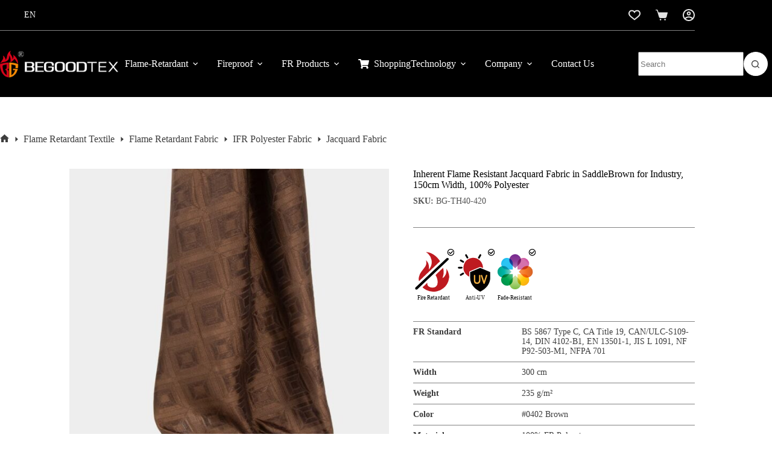

--- FILE ---
content_type: text/html; charset=UTF-8
request_url: https://begoodtex.com/product/inherent-flame-resistant-jacquard-fabric-in-saddlebrown-for-industry-150cm-width-100-polyester/
body_size: 93666
content:
<!doctype html>
<html lang="en-US" prefix="og: https://ogp.me/ns#" dir="ltr">
<head><meta charset="UTF-8"><script>if(navigator.userAgent.match(/MSIE|Internet Explorer/i)||navigator.userAgent.match(/Trident\/7\..*?rv:11/i)){var href=document.location.href;if(!href.match(/[?&]nowprocket/)){if(href.indexOf("?")==-1){if(href.indexOf("#")==-1){document.location.href=href+"?nowprocket=1"}else{document.location.href=href.replace("#","?nowprocket=1#")}}else{if(href.indexOf("#")==-1){document.location.href=href+"&nowprocket=1"}else{document.location.href=href.replace("#","&nowprocket=1#")}}}}</script><script>(()=>{class RocketLazyLoadScripts{constructor(){this.v="2.0.4",this.userEvents=["keydown","keyup","mousedown","mouseup","mousemove","mouseover","mouseout","touchmove","touchstart","touchend","touchcancel","wheel","click","dblclick","input"],this.attributeEvents=["onblur","onclick","oncontextmenu","ondblclick","onfocus","onmousedown","onmouseenter","onmouseleave","onmousemove","onmouseout","onmouseover","onmouseup","onmousewheel","onscroll","onsubmit"]}async t(){this.i(),this.o(),/iP(ad|hone)/.test(navigator.userAgent)&&this.h(),this.u(),this.l(this),this.m(),this.k(this),this.p(this),this._(),await Promise.all([this.R(),this.L()]),this.lastBreath=Date.now(),this.S(this),this.P(),this.D(),this.O(),this.M(),await this.C(this.delayedScripts.normal),await this.C(this.delayedScripts.defer),await this.C(this.delayedScripts.async),await this.T(),await this.F(),await this.j(),await this.A(),window.dispatchEvent(new Event("rocket-allScriptsLoaded")),this.everythingLoaded=!0,this.lastTouchEnd&&await new Promise(t=>setTimeout(t,500-Date.now()+this.lastTouchEnd)),this.I(),this.H(),this.U(),this.W()}i(){this.CSPIssue=sessionStorage.getItem("rocketCSPIssue"),document.addEventListener("securitypolicyviolation",t=>{this.CSPIssue||"script-src-elem"!==t.violatedDirective||"data"!==t.blockedURI||(this.CSPIssue=!0,sessionStorage.setItem("rocketCSPIssue",!0))},{isRocket:!0})}o(){window.addEventListener("pageshow",t=>{this.persisted=t.persisted,this.realWindowLoadedFired=!0},{isRocket:!0}),window.addEventListener("pagehide",()=>{this.onFirstUserAction=null},{isRocket:!0})}h(){let t;function e(e){t=e}window.addEventListener("touchstart",e,{isRocket:!0}),window.addEventListener("touchend",function i(o){o.changedTouches[0]&&t.changedTouches[0]&&Math.abs(o.changedTouches[0].pageX-t.changedTouches[0].pageX)<10&&Math.abs(o.changedTouches[0].pageY-t.changedTouches[0].pageY)<10&&o.timeStamp-t.timeStamp<200&&(window.removeEventListener("touchstart",e,{isRocket:!0}),window.removeEventListener("touchend",i,{isRocket:!0}),"INPUT"===o.target.tagName&&"text"===o.target.type||(o.target.dispatchEvent(new TouchEvent("touchend",{target:o.target,bubbles:!0})),o.target.dispatchEvent(new MouseEvent("mouseover",{target:o.target,bubbles:!0})),o.target.dispatchEvent(new PointerEvent("click",{target:o.target,bubbles:!0,cancelable:!0,detail:1,clientX:o.changedTouches[0].clientX,clientY:o.changedTouches[0].clientY})),event.preventDefault()))},{isRocket:!0})}q(t){this.userActionTriggered||("mousemove"!==t.type||this.firstMousemoveIgnored?"keyup"===t.type||"mouseover"===t.type||"mouseout"===t.type||(this.userActionTriggered=!0,this.onFirstUserAction&&this.onFirstUserAction()):this.firstMousemoveIgnored=!0),"click"===t.type&&t.preventDefault(),t.stopPropagation(),t.stopImmediatePropagation(),"touchstart"===this.lastEvent&&"touchend"===t.type&&(this.lastTouchEnd=Date.now()),"click"===t.type&&(this.lastTouchEnd=0),this.lastEvent=t.type,t.composedPath&&t.composedPath()[0].getRootNode()instanceof ShadowRoot&&(t.rocketTarget=t.composedPath()[0]),this.savedUserEvents.push(t)}u(){this.savedUserEvents=[],this.userEventHandler=this.q.bind(this),this.userEvents.forEach(t=>window.addEventListener(t,this.userEventHandler,{passive:!1,isRocket:!0})),document.addEventListener("visibilitychange",this.userEventHandler,{isRocket:!0})}U(){this.userEvents.forEach(t=>window.removeEventListener(t,this.userEventHandler,{passive:!1,isRocket:!0})),document.removeEventListener("visibilitychange",this.userEventHandler,{isRocket:!0}),this.savedUserEvents.forEach(t=>{(t.rocketTarget||t.target).dispatchEvent(new window[t.constructor.name](t.type,t))})}m(){const t="return false",e=Array.from(this.attributeEvents,t=>"data-rocket-"+t),i="["+this.attributeEvents.join("],[")+"]",o="[data-rocket-"+this.attributeEvents.join("],[data-rocket-")+"]",s=(e,i,o)=>{o&&o!==t&&(e.setAttribute("data-rocket-"+i,o),e["rocket"+i]=new Function("event",o),e.setAttribute(i,t))};new MutationObserver(t=>{for(const n of t)"attributes"===n.type&&(n.attributeName.startsWith("data-rocket-")||this.everythingLoaded?n.attributeName.startsWith("data-rocket-")&&this.everythingLoaded&&this.N(n.target,n.attributeName.substring(12)):s(n.target,n.attributeName,n.target.getAttribute(n.attributeName))),"childList"===n.type&&n.addedNodes.forEach(t=>{if(t.nodeType===Node.ELEMENT_NODE)if(this.everythingLoaded)for(const i of[t,...t.querySelectorAll(o)])for(const t of i.getAttributeNames())e.includes(t)&&this.N(i,t.substring(12));else for(const e of[t,...t.querySelectorAll(i)])for(const t of e.getAttributeNames())this.attributeEvents.includes(t)&&s(e,t,e.getAttribute(t))})}).observe(document,{subtree:!0,childList:!0,attributeFilter:[...this.attributeEvents,...e]})}I(){this.attributeEvents.forEach(t=>{document.querySelectorAll("[data-rocket-"+t+"]").forEach(e=>{this.N(e,t)})})}N(t,e){const i=t.getAttribute("data-rocket-"+e);i&&(t.setAttribute(e,i),t.removeAttribute("data-rocket-"+e))}k(t){Object.defineProperty(HTMLElement.prototype,"onclick",{get(){return this.rocketonclick||null},set(e){this.rocketonclick=e,this.setAttribute(t.everythingLoaded?"onclick":"data-rocket-onclick","this.rocketonclick(event)")}})}S(t){function e(e,i){let o=e[i];e[i]=null,Object.defineProperty(e,i,{get:()=>o,set(s){t.everythingLoaded?o=s:e["rocket"+i]=o=s}})}e(document,"onreadystatechange"),e(window,"onload"),e(window,"onpageshow");try{Object.defineProperty(document,"readyState",{get:()=>t.rocketReadyState,set(e){t.rocketReadyState=e},configurable:!0}),document.readyState="loading"}catch(t){console.log("WPRocket DJE readyState conflict, bypassing")}}l(t){this.originalAddEventListener=EventTarget.prototype.addEventListener,this.originalRemoveEventListener=EventTarget.prototype.removeEventListener,this.savedEventListeners=[],EventTarget.prototype.addEventListener=function(e,i,o){o&&o.isRocket||!t.B(e,this)&&!t.userEvents.includes(e)||t.B(e,this)&&!t.userActionTriggered||e.startsWith("rocket-")||t.everythingLoaded?t.originalAddEventListener.call(this,e,i,o):(t.savedEventListeners.push({target:this,remove:!1,type:e,func:i,options:o}),"mouseenter"!==e&&"mouseleave"!==e||t.originalAddEventListener.call(this,e,t.savedUserEvents.push,o))},EventTarget.prototype.removeEventListener=function(e,i,o){o&&o.isRocket||!t.B(e,this)&&!t.userEvents.includes(e)||t.B(e,this)&&!t.userActionTriggered||e.startsWith("rocket-")||t.everythingLoaded?t.originalRemoveEventListener.call(this,e,i,o):t.savedEventListeners.push({target:this,remove:!0,type:e,func:i,options:o})}}J(t,e){this.savedEventListeners=this.savedEventListeners.filter(i=>{let o=i.type,s=i.target||window;return e!==o||t!==s||(this.B(o,s)&&(i.type="rocket-"+o),this.$(i),!1)})}H(){EventTarget.prototype.addEventListener=this.originalAddEventListener,EventTarget.prototype.removeEventListener=this.originalRemoveEventListener,this.savedEventListeners.forEach(t=>this.$(t))}$(t){t.remove?this.originalRemoveEventListener.call(t.target,t.type,t.func,t.options):this.originalAddEventListener.call(t.target,t.type,t.func,t.options)}p(t){let e;function i(e){return t.everythingLoaded?e:e.split(" ").map(t=>"load"===t||t.startsWith("load.")?"rocket-jquery-load":t).join(" ")}function o(o){function s(e){const s=o.fn[e];o.fn[e]=o.fn.init.prototype[e]=function(){return this[0]===window&&t.userActionTriggered&&("string"==typeof arguments[0]||arguments[0]instanceof String?arguments[0]=i(arguments[0]):"object"==typeof arguments[0]&&Object.keys(arguments[0]).forEach(t=>{const e=arguments[0][t];delete arguments[0][t],arguments[0][i(t)]=e})),s.apply(this,arguments),this}}if(o&&o.fn&&!t.allJQueries.includes(o)){const e={DOMContentLoaded:[],"rocket-DOMContentLoaded":[]};for(const t in e)document.addEventListener(t,()=>{e[t].forEach(t=>t())},{isRocket:!0});o.fn.ready=o.fn.init.prototype.ready=function(i){function s(){parseInt(o.fn.jquery)>2?setTimeout(()=>i.bind(document)(o)):i.bind(document)(o)}return"function"==typeof i&&(t.realDomReadyFired?!t.userActionTriggered||t.fauxDomReadyFired?s():e["rocket-DOMContentLoaded"].push(s):e.DOMContentLoaded.push(s)),o([])},s("on"),s("one"),s("off"),t.allJQueries.push(o)}e=o}t.allJQueries=[],o(window.jQuery),Object.defineProperty(window,"jQuery",{get:()=>e,set(t){o(t)}})}P(){const t=new Map;document.write=document.writeln=function(e){const i=document.currentScript,o=document.createRange(),s=i.parentElement;let n=t.get(i);void 0===n&&(n=i.nextSibling,t.set(i,n));const c=document.createDocumentFragment();o.setStart(c,0),c.appendChild(o.createContextualFragment(e)),s.insertBefore(c,n)}}async R(){return new Promise(t=>{this.userActionTriggered?t():this.onFirstUserAction=t})}async L(){return new Promise(t=>{document.addEventListener("DOMContentLoaded",()=>{this.realDomReadyFired=!0,t()},{isRocket:!0})})}async j(){return this.realWindowLoadedFired?Promise.resolve():new Promise(t=>{window.addEventListener("load",t,{isRocket:!0})})}M(){this.pendingScripts=[];this.scriptsMutationObserver=new MutationObserver(t=>{for(const e of t)e.addedNodes.forEach(t=>{"SCRIPT"!==t.tagName||t.noModule||t.isWPRocket||this.pendingScripts.push({script:t,promise:new Promise(e=>{const i=()=>{const i=this.pendingScripts.findIndex(e=>e.script===t);i>=0&&this.pendingScripts.splice(i,1),e()};t.addEventListener("load",i,{isRocket:!0}),t.addEventListener("error",i,{isRocket:!0}),setTimeout(i,1e3)})})})}),this.scriptsMutationObserver.observe(document,{childList:!0,subtree:!0})}async F(){await this.X(),this.pendingScripts.length?(await this.pendingScripts[0].promise,await this.F()):this.scriptsMutationObserver.disconnect()}D(){this.delayedScripts={normal:[],async:[],defer:[]},document.querySelectorAll("script[type$=rocketlazyloadscript]").forEach(t=>{t.hasAttribute("data-rocket-src")?t.hasAttribute("async")&&!1!==t.async?this.delayedScripts.async.push(t):t.hasAttribute("defer")&&!1!==t.defer||"module"===t.getAttribute("data-rocket-type")?this.delayedScripts.defer.push(t):this.delayedScripts.normal.push(t):this.delayedScripts.normal.push(t)})}async _(){await this.L();let t=[];document.querySelectorAll("script[type$=rocketlazyloadscript][data-rocket-src]").forEach(e=>{let i=e.getAttribute("data-rocket-src");if(i&&!i.startsWith("data:")){i.startsWith("//")&&(i=location.protocol+i);try{const o=new URL(i).origin;o!==location.origin&&t.push({src:o,crossOrigin:e.crossOrigin||"module"===e.getAttribute("data-rocket-type")})}catch(t){}}}),t=[...new Map(t.map(t=>[JSON.stringify(t),t])).values()],this.Y(t,"preconnect")}async G(t){if(await this.K(),!0!==t.noModule||!("noModule"in HTMLScriptElement.prototype))return new Promise(e=>{let i;function o(){(i||t).setAttribute("data-rocket-status","executed"),e()}try{if(navigator.userAgent.includes("Firefox/")||""===navigator.vendor||this.CSPIssue)i=document.createElement("script"),[...t.attributes].forEach(t=>{let e=t.nodeName;"type"!==e&&("data-rocket-type"===e&&(e="type"),"data-rocket-src"===e&&(e="src"),i.setAttribute(e,t.nodeValue))}),t.text&&(i.text=t.text),t.nonce&&(i.nonce=t.nonce),i.hasAttribute("src")?(i.addEventListener("load",o,{isRocket:!0}),i.addEventListener("error",()=>{i.setAttribute("data-rocket-status","failed-network"),e()},{isRocket:!0}),setTimeout(()=>{i.isConnected||e()},1)):(i.text=t.text,o()),i.isWPRocket=!0,t.parentNode.replaceChild(i,t);else{const i=t.getAttribute("data-rocket-type"),s=t.getAttribute("data-rocket-src");i?(t.type=i,t.removeAttribute("data-rocket-type")):t.removeAttribute("type"),t.addEventListener("load",o,{isRocket:!0}),t.addEventListener("error",i=>{this.CSPIssue&&i.target.src.startsWith("data:")?(console.log("WPRocket: CSP fallback activated"),t.removeAttribute("src"),this.G(t).then(e)):(t.setAttribute("data-rocket-status","failed-network"),e())},{isRocket:!0}),s?(t.fetchPriority="high",t.removeAttribute("data-rocket-src"),t.src=s):t.src="data:text/javascript;base64,"+window.btoa(unescape(encodeURIComponent(t.text)))}}catch(i){t.setAttribute("data-rocket-status","failed-transform"),e()}});t.setAttribute("data-rocket-status","skipped")}async C(t){const e=t.shift();return e?(e.isConnected&&await this.G(e),this.C(t)):Promise.resolve()}O(){this.Y([...this.delayedScripts.normal,...this.delayedScripts.defer,...this.delayedScripts.async],"preload")}Y(t,e){this.trash=this.trash||[];let i=!0;var o=document.createDocumentFragment();t.forEach(t=>{const s=t.getAttribute&&t.getAttribute("data-rocket-src")||t.src;if(s&&!s.startsWith("data:")){const n=document.createElement("link");n.href=s,n.rel=e,"preconnect"!==e&&(n.as="script",n.fetchPriority=i?"high":"low"),t.getAttribute&&"module"===t.getAttribute("data-rocket-type")&&(n.crossOrigin=!0),t.crossOrigin&&(n.crossOrigin=t.crossOrigin),t.integrity&&(n.integrity=t.integrity),t.nonce&&(n.nonce=t.nonce),o.appendChild(n),this.trash.push(n),i=!1}}),document.head.appendChild(o)}W(){this.trash.forEach(t=>t.remove())}async T(){try{document.readyState="interactive"}catch(t){}this.fauxDomReadyFired=!0;try{await this.K(),this.J(document,"readystatechange"),document.dispatchEvent(new Event("rocket-readystatechange")),await this.K(),document.rocketonreadystatechange&&document.rocketonreadystatechange(),await this.K(),this.J(document,"DOMContentLoaded"),document.dispatchEvent(new Event("rocket-DOMContentLoaded")),await this.K(),this.J(window,"DOMContentLoaded"),window.dispatchEvent(new Event("rocket-DOMContentLoaded"))}catch(t){console.error(t)}}async A(){try{document.readyState="complete"}catch(t){}try{await this.K(),this.J(document,"readystatechange"),document.dispatchEvent(new Event("rocket-readystatechange")),await this.K(),document.rocketonreadystatechange&&document.rocketonreadystatechange(),await this.K(),this.J(window,"load"),window.dispatchEvent(new Event("rocket-load")),await this.K(),window.rocketonload&&window.rocketonload(),await this.K(),this.allJQueries.forEach(t=>t(window).trigger("rocket-jquery-load")),await this.K(),this.J(window,"pageshow");const t=new Event("rocket-pageshow");t.persisted=this.persisted,window.dispatchEvent(t),await this.K(),window.rocketonpageshow&&window.rocketonpageshow({persisted:this.persisted})}catch(t){console.error(t)}}async K(){Date.now()-this.lastBreath>45&&(await this.X(),this.lastBreath=Date.now())}async X(){return document.hidden?new Promise(t=>setTimeout(t)):new Promise(t=>requestAnimationFrame(t))}B(t,e){return e===document&&"readystatechange"===t||(e===document&&"DOMContentLoaded"===t||(e===window&&"DOMContentLoaded"===t||(e===window&&"load"===t||e===window&&"pageshow"===t)))}static run(){(new RocketLazyLoadScripts).t()}}RocketLazyLoadScripts.run()})();</script>
	
	
	<meta name="viewport" content="width=device-width, initial-scale=1, maximum-scale=5, viewport-fit=cover">
	<link rel="profile" href="https://gmpg.org/xfn/11">

	<script>(function(){try{var p=location.pathname||"/",isAR=/^\/ar(\/|$)/i.test(p),expected=isAR?"rtl":"ltr",html=document.documentElement;if(html.getAttribute("dir")!==expected){html.setAttribute("dir",expected);}var root=document.querySelector(".linguise_switcher_root.linguise_menu_root");if(!root)return;var links=root.querySelectorAll("a[href]"),langPrefixRe=/^\/(ar|de|es|fr|it|ja|ko|nl|pt|ru)(\/|$)/i;links.forEach(function(a){a.setAttribute("data-no-instant","");a.addEventListener("click",function(ev){try{var href=a.getAttribute("href")||"",url=new URL(href,location.origin),path=url.pathname||"/",hasLangPrefix=langPrefixRe.test(path),isRootEnglish=!hasLangPrefix;if(isRootEnglish){} }catch(e){}},!0);});}catch(e){}})();</script>
    
<!-- Search Engine Optimization by Rank Math PRO - https://rankmath.com/ -->
<title>Inherent Flame Resistant Jacquard Fabric in SaddleBrown for Industry, 150cm Width, 100% Polyester - Begoodtex</title>
<link data-rocket-preload as="style" data-wpr-hosted-gf-parameters="family=Rubik:wght@200;400;500;600;700&display=swap" href="https://begoodtex.com/wp-content/cache/fonts/1/google-fonts/css/6/6/a/ef7a79781e2bad021100b00051085.css" rel="preload">
<link data-wpr-hosted-gf-parameters="family=Rubik:wght@200;400;500;600;700&display=swap" href="https://begoodtex.com/wp-content/cache/fonts/1/google-fonts/css/6/6/a/ef7a79781e2bad021100b00051085.css" media="print" onload="this.media=&#039;all&#039;" rel="stylesheet">
<noscript data-wpr-hosted-gf-parameters=""><link rel="stylesheet" href="https://fonts.googleapis.com/css2?family=Rubik:wght@200;400;500;600;700&#038;display=swap"></noscript>
<meta name="robots" content="follow, index, max-snippet:-1, max-video-preview:-1, max-image-preview:large"/>
<link rel="canonical" href="https://begoodtex.com/product/inherent-flame-resistant-jacquard-fabric-in-saddlebrown-for-industry-150cm-width-100-polyester/" />
<meta property="og:locale" content="en_US" />
<meta property="og:type" content="product" />
<meta property="og:title" content="Inherent Flame Resistant Jacquard Fabric in SaddleBrown for Industry, 150cm Width, 100% Polyester - Begoodtex" />
<meta property="og:url" content="https://begoodtex.com/product/inherent-flame-resistant-jacquard-fabric-in-saddlebrown-for-industry-150cm-width-100-polyester/" />
<meta property="og:site_name" content="Begoodtex" />
<meta property="og:updated_time" content="2025-10-10T02:23:04+08:00" />
<meta property="og:image" content="https://begoodtex.com/wp-content/uploads/2023/10/Inherent-Flame-Retardant-Begoodtex-04567.jpg" />
<meta property="og:image:secure_url" content="https://begoodtex.com/wp-content/uploads/2023/10/Inherent-Flame-Retardant-Begoodtex-04567.jpg" />
<meta property="og:image:width" content="800" />
<meta property="og:image:height" content="800" />
<meta property="og:image:alt" content="Inherent Flame Resistant Jacquard Fabric in SaddleBrown for Industry, 150cm Width, 100% Polyester" />
<meta property="og:image:type" content="image/jpeg" />
<meta property="product:price:amount" content="9.9" />
<meta property="product:price:currency" content="USD" />
<meta property="product:availability" content="instock" />
<meta property="product:retailer_item_id" content="BG-TH40-420" />
<meta name="twitter:card" content="summary_large_image" />
<meta name="twitter:title" content="Inherent Flame Resistant Jacquard Fabric in SaddleBrown for Industry, 150cm Width, 100% Polyester - Begoodtex" />
<meta name="twitter:creator" content="@begoodtex" />
<meta name="twitter:image" content="https://begoodtex.com/wp-content/uploads/2023/10/Inherent-Flame-Retardant-Begoodtex-04567.jpg" />
<meta name="twitter:label1" content="Price" />
<meta name="twitter:data1" content="&#036;9.90" />
<meta name="twitter:label2" content="Availability" />
<meta name="twitter:data2" content="In stock" />
<script type="application/ld+json" class="rank-math-schema-pro">{"@context":"https://schema.org","@graph":[{"@type":"Place","@id":"https://begoodtex.com/#place","address":{"@type":"PostalAddress","streetAddress":"No.92-4,Qisheng Road,Yuecheng,Shaoxiang","addressRegion":"Shaoxiang","postalCode":"312000","addressCountry":"CN","addressLocality":"Zhejiang"}},{"@type":"Organization","@id":"https://begoodtex.com/#organization","name":"Begoodtex","url":"https://begoodtex.com","sameAs":["https://www.facebook.com/begoodtex"],"email":"suliya.sun@begoodtex.com","address":{"@type":"PostalAddress","streetAddress":"No.92-4,Qisheng Road,Yuecheng,Shaoxiang","addressRegion":"Shaoxiang","postalCode":"312000","addressCountry":"CN","addressLocality":"Zhejiang"},"logo":{"@type":"ImageObject","@id":"https://begoodtex.com/#logo","url":"https://begoodtex.com/wp-content/uploads/2025/08/logo.png","contentUrl":"https://begoodtex.com/wp-content/uploads/2025/08/logo.png","caption":"Begoodtex","inLanguage":"en-US","width":"244","height":"56"},"contactPoint":[{"@type":"ContactPoint","telephone":"+86 057588150851","contactType":"customer support"}],"description":"We are a leading FR fabric manufacturer with 17 years of R&amp;D experience, holding over 100 FR test certificates and 200+ patented technologies. Free FR fabric samples are available.","legalName":"begoodtex2024@gmail.com","location":{"@id":"https://begoodtex.com/#place"}},{"@type":"WebSite","@id":"https://begoodtex.com/#website","url":"https://begoodtex.com","name":"Begoodtex","publisher":{"@id":"https://begoodtex.com/#organization"},"inLanguage":"en-US"},{"@type":"ImageObject","@id":"https://begoodtex.com/wp-content/uploads/2023/10/Inherent-Flame-Retardant-Begoodtex-04567.jpg","url":"https://begoodtex.com/wp-content/uploads/2023/10/Inherent-Flame-Retardant-Begoodtex-04567.jpg","width":"800","height":"800","inLanguage":"en-US"},{"@type":"BreadcrumbList","@id":"https://begoodtex.com/product/inherent-flame-resistant-jacquard-fabric-in-saddlebrown-for-industry-150cm-width-100-polyester/#breadcrumb","itemListElement":[{"@type":"ListItem","position":"1","item":{"@id":"https://begoodtex.com","name":"Home"}},{"@type":"ListItem","position":"2","item":{"@id":"https://begoodtex.com/product/","name":"Flame Retardant Textile"}},{"@type":"ListItem","position":"3","item":{"@id":"https://begoodtex.com/product_category/jacquard-fabric/","name":"Jacquard Fabric"}},{"@type":"ListItem","position":"4","item":{"@id":"https://begoodtex.com/product/inherent-flame-resistant-jacquard-fabric-in-saddlebrown-for-industry-150cm-width-100-polyester/","name":"Inherent Flame Resistant Jacquard Fabric in SaddleBrown for Industry, 150cm Width, 100% Polyester"}}]},{"@type":"ItemPage","@id":"https://begoodtex.com/product/inherent-flame-resistant-jacquard-fabric-in-saddlebrown-for-industry-150cm-width-100-polyester/#webpage","url":"https://begoodtex.com/product/inherent-flame-resistant-jacquard-fabric-in-saddlebrown-for-industry-150cm-width-100-polyester/","name":"Inherent Flame Resistant Jacquard Fabric in SaddleBrown for Industry, 150cm Width, 100% Polyester - Begoodtex","datePublished":"2025-08-14T03:00:47+08:00","dateModified":"2025-10-10T02:23:04+08:00","isPartOf":{"@id":"https://begoodtex.com/#website"},"primaryImageOfPage":{"@id":"https://begoodtex.com/wp-content/uploads/2023/10/Inherent-Flame-Retardant-Begoodtex-04567.jpg"},"inLanguage":"en-US","breadcrumb":{"@id":"https://begoodtex.com/product/inherent-flame-resistant-jacquard-fabric-in-saddlebrown-for-industry-150cm-width-100-polyester/#breadcrumb"}},{"@type":"Product","name":"Inherent Flame Resistant Jacquard Fabric in SaddleBrown for Industry, 150cm Width, 100% Polyester - Begoodtex","sku":"BG-TH40-420","category":"Flame Retardant Fabric &gt; IFR Polyester Fabric &gt; Jacquard Fabric","mainEntityOfPage":{"@id":"https://begoodtex.com/product/inherent-flame-resistant-jacquard-fabric-in-saddlebrown-for-industry-150cm-width-100-polyester/#webpage"},"image":[{"@type":"ImageObject","url":"https://begoodtex.com/wp-content/uploads/2023/10/Inherent-Flame-Retardant-Begoodtex-04567.jpg","height":"800","width":"800"},{"@type":"ImageObject","url":"https://begoodtex.com/wp-content/uploads/2023/10/Inherent-Flame-Retardant-Begoodtex-05242.jpg","height":"800","width":"800"},{"@type":"ImageObject","url":"https://begoodtex.com/wp-content/uploads/2023/10/Inherent-Flame-Retardant-Begoodtex-05236.jpg","height":"800","width":"800"},{"@type":"ImageObject","url":"https://begoodtex.com/wp-content/uploads/2023/10/Inherent-Flame-Retardant-Begoodtex-05228.jpg","height":"800","width":"800"},{"@type":"ImageObject","url":"https://begoodtex.com/wp-content/uploads/2023/10/Inherent-Flame-Retardant-Begoodtex-05219.jpg","height":"800","width":"800"},{"@type":"ImageObject","url":"https://begoodtex.com/wp-content/uploads/2023/10/Inherent-Flame-Retardant-Begoodtex-05214.jpg","height":"800","width":"800"},{"@type":"ImageObject","url":"https://begoodtex.com/wp-content/uploads/2023/10/Inherent-Flame-Retardant-Begoodtex-05207.jpg","height":"800","width":"800"}],"offers":{"@type":"Offer","price":"9.90","priceCurrency":"USD","priceValidUntil":"2027-12-31","availability":"http://schema.org/InStock","itemCondition":"NewCondition","url":"https://begoodtex.com/product/inherent-flame-resistant-jacquard-fabric-in-saddlebrown-for-industry-150cm-width-100-polyester/","seller":{"@type":"Organization","@id":"https://begoodtex.com/","name":"Begoodtex","url":"https://begoodtex.com","logo":"https://begoodtex.com/wp-content/uploads/2025/08/logo.png"},"priceSpecification":{"price":"9.9","priceCurrency":"USD","valueAddedTaxIncluded":"true"}},"color":"#0402 Brown","additionalProperty":[{"@type":"PropertyValue","name":"pa_flame-retardant-standard","value":"BS 5867 Type C, CA Title 19, CAN/ULC-S109-14, DIN 4102-B1, EN 13501-1, JIS L 1091, NF P92-503-M1, NFPA 701"},{"@type":"PropertyValue","name":"pa_width","value":"300 cm"},{"@type":"PropertyValue","name":"weight","value":"235 g/m\u00b2"},{"@type":"PropertyValue","name":"pa_material","value":"100% FR Polyester"},{"@type":"PropertyValue","name":"pa_application","value":"Curtains &amp; Blinds"}],"@id":"https://begoodtex.com/product/inherent-flame-resistant-jacquard-fabric-in-saddlebrown-for-industry-150cm-width-100-polyester/#richSnippet"}]}</script>
<!-- /Rank Math WordPress SEO plugin -->

<link rel='dns-prefetch' href='//fonts.googleapis.com' />

<link rel="alternate" type="application/rss+xml" title="Begoodtex &raquo; Feed" href="https://begoodtex.com/feed/" />
<link rel="alternate" type="application/rss+xml" title="Begoodtex &raquo; Comments Feed" href="https://begoodtex.com/comments/feed/" />
<link rel="alternate" type="application/rss+xml" title="Begoodtex &raquo; Inherent Flame Resistant Jacquard Fabric in SaddleBrown for Industry, 150cm Width, 100% Polyester Comments Feed" href="https://begoodtex.com/product/inherent-flame-resistant-jacquard-fabric-in-saddlebrown-for-industry-150cm-width-100-polyester/feed/" />
<link rel="alternate" title="oEmbed (JSON)" type="application/json+oembed" href="https://begoodtex.com/wp-json/oembed/1.0/embed?url=https%3A%2F%2Fbegoodtex.com%2Fproduct%2Finherent-flame-resistant-jacquard-fabric-in-saddlebrown-for-industry-150cm-width-100-polyester%2F" />
<link rel="alternate" title="oEmbed (XML)" type="text/xml+oembed" href="https://begoodtex.com/wp-json/oembed/1.0/embed?url=https%3A%2F%2Fbegoodtex.com%2Fproduct%2Finherent-flame-resistant-jacquard-fabric-in-saddlebrown-for-industry-150cm-width-100-polyester%2F&#038;format=xml" />
<style id='wp-img-auto-sizes-contain-inline-css'>
img:is([sizes=auto i],[sizes^="auto," i]){contain-intrinsic-size:3000px 1500px}
/*# sourceURL=wp-img-auto-sizes-contain-inline-css */
</style>
<link data-minify="1" rel='stylesheet' id='blocksy-dynamic-global-css' href='https://begoodtex.com/wp-content/cache/min/1/wp-content/uploads/blocksy/css/global.css?ver=1768880569' media='all' />
<link data-minify="1" rel='stylesheet' id='fluent-form-styles-css' href='https://begoodtex.com/wp-content/cache/min/1/wp-content/plugins/fluentform/assets/css/fluent-forms-public.css?ver=1768880569' media='all' />
<link data-minify="1" rel='stylesheet' id='fluentform-public-default-css' href='https://begoodtex.com/wp-content/cache/min/1/wp-content/plugins/fluentform/assets/css/fluentform-public-default.css?ver=1768880569' media='all' />
<link rel='stylesheet' id='wp-block-library-css' href='https://begoodtex.com/wp-includes/css/dist/block-library/style.min.css?ver=d3ae317a1d423d550170aa8547a4f6ce' media='all' />
<style id='global-styles-inline-css'>
:root{--wp--preset--aspect-ratio--square: 1;--wp--preset--aspect-ratio--4-3: 4/3;--wp--preset--aspect-ratio--3-4: 3/4;--wp--preset--aspect-ratio--3-2: 3/2;--wp--preset--aspect-ratio--2-3: 2/3;--wp--preset--aspect-ratio--16-9: 16/9;--wp--preset--aspect-ratio--9-16: 9/16;--wp--preset--color--black: #000000;--wp--preset--color--cyan-bluish-gray: #abb8c3;--wp--preset--color--white: #ffffff;--wp--preset--color--pale-pink: #f78da7;--wp--preset--color--vivid-red: #cf2e2e;--wp--preset--color--luminous-vivid-orange: #ff6900;--wp--preset--color--luminous-vivid-amber: #fcb900;--wp--preset--color--light-green-cyan: #7bdcb5;--wp--preset--color--vivid-green-cyan: #00d084;--wp--preset--color--pale-cyan-blue: #8ed1fc;--wp--preset--color--vivid-cyan-blue: #0693e3;--wp--preset--color--vivid-purple: #9b51e0;--wp--preset--color--palette-color-1: var(--theme-palette-color-1, #FB7258);--wp--preset--color--palette-color-2: var(--theme-palette-color-2, #E8031D);--wp--preset--color--palette-color-3: var(--theme-palette-color-3, #3b3b3b);--wp--preset--color--palette-color-4: var(--theme-palette-color-4, #000000);--wp--preset--color--palette-color-5: var(--theme-palette-color-5, #3e3e3e);--wp--preset--color--palette-color-6: var(--theme-palette-color-6, #828282);--wp--preset--color--palette-color-7: var(--theme-palette-color-7, #e3e3e3);--wp--preset--color--palette-color-8: var(--theme-palette-color-8, #ffffff);--wp--preset--color--palette-color-9: var(--theme-palette-color-9, #f4f4f4);--wp--preset--gradient--vivid-cyan-blue-to-vivid-purple: linear-gradient(135deg,rgb(6,147,227) 0%,rgb(155,81,224) 100%);--wp--preset--gradient--light-green-cyan-to-vivid-green-cyan: linear-gradient(135deg,rgb(122,220,180) 0%,rgb(0,208,130) 100%);--wp--preset--gradient--luminous-vivid-amber-to-luminous-vivid-orange: linear-gradient(135deg,rgb(252,185,0) 0%,rgb(255,105,0) 100%);--wp--preset--gradient--luminous-vivid-orange-to-vivid-red: linear-gradient(135deg,rgb(255,105,0) 0%,rgb(207,46,46) 100%);--wp--preset--gradient--very-light-gray-to-cyan-bluish-gray: linear-gradient(135deg,rgb(238,238,238) 0%,rgb(169,184,195) 100%);--wp--preset--gradient--cool-to-warm-spectrum: linear-gradient(135deg,rgb(74,234,220) 0%,rgb(151,120,209) 20%,rgb(207,42,186) 40%,rgb(238,44,130) 60%,rgb(251,105,98) 80%,rgb(254,248,76) 100%);--wp--preset--gradient--blush-light-purple: linear-gradient(135deg,rgb(255,206,236) 0%,rgb(152,150,240) 100%);--wp--preset--gradient--blush-bordeaux: linear-gradient(135deg,rgb(254,205,165) 0%,rgb(254,45,45) 50%,rgb(107,0,62) 100%);--wp--preset--gradient--luminous-dusk: linear-gradient(135deg,rgb(255,203,112) 0%,rgb(199,81,192) 50%,rgb(65,88,208) 100%);--wp--preset--gradient--pale-ocean: linear-gradient(135deg,rgb(255,245,203) 0%,rgb(182,227,212) 50%,rgb(51,167,181) 100%);--wp--preset--gradient--electric-grass: linear-gradient(135deg,rgb(202,248,128) 0%,rgb(113,206,126) 100%);--wp--preset--gradient--midnight: linear-gradient(135deg,rgb(2,3,129) 0%,rgb(40,116,252) 100%);--wp--preset--gradient--juicy-peach: linear-gradient(to right, #ffecd2 0%, #fcb69f 100%);--wp--preset--gradient--young-passion: linear-gradient(to right, #ff8177 0%, #ff867a 0%, #ff8c7f 21%, #f99185 52%, #cf556c 78%, #b12a5b 100%);--wp--preset--gradient--true-sunset: linear-gradient(to right, #fa709a 0%, #fee140 100%);--wp--preset--gradient--morpheus-den: linear-gradient(to top, #30cfd0 0%, #330867 100%);--wp--preset--gradient--plum-plate: linear-gradient(135deg, #667eea 0%, #764ba2 100%);--wp--preset--gradient--aqua-splash: linear-gradient(15deg, #13547a 0%, #80d0c7 100%);--wp--preset--gradient--love-kiss: linear-gradient(to top, #ff0844 0%, #ffb199 100%);--wp--preset--gradient--new-retrowave: linear-gradient(to top, #3b41c5 0%, #a981bb 49%, #ffc8a9 100%);--wp--preset--gradient--plum-bath: linear-gradient(to top, #cc208e 0%, #6713d2 100%);--wp--preset--gradient--high-flight: linear-gradient(to right, #0acffe 0%, #495aff 100%);--wp--preset--gradient--teen-party: linear-gradient(-225deg, #FF057C 0%, #8D0B93 50%, #321575 100%);--wp--preset--gradient--fabled-sunset: linear-gradient(-225deg, #231557 0%, #44107A 29%, #FF1361 67%, #FFF800 100%);--wp--preset--gradient--arielle-smile: radial-gradient(circle 248px at center, #16d9e3 0%, #30c7ec 47%, #46aef7 100%);--wp--preset--gradient--itmeo-branding: linear-gradient(180deg, #2af598 0%, #009efd 100%);--wp--preset--gradient--deep-blue: linear-gradient(to right, #6a11cb 0%, #2575fc 100%);--wp--preset--gradient--strong-bliss: linear-gradient(to right, #f78ca0 0%, #f9748f 19%, #fd868c 60%, #fe9a8b 100%);--wp--preset--gradient--sweet-period: linear-gradient(to top, #3f51b1 0%, #5a55ae 13%, #7b5fac 25%, #8f6aae 38%, #a86aa4 50%, #cc6b8e 62%, #f18271 75%, #f3a469 87%, #f7c978 100%);--wp--preset--gradient--purple-division: linear-gradient(to top, #7028e4 0%, #e5b2ca 100%);--wp--preset--gradient--cold-evening: linear-gradient(to top, #0c3483 0%, #a2b6df 100%, #6b8cce 100%, #a2b6df 100%);--wp--preset--gradient--mountain-rock: linear-gradient(to right, #868f96 0%, #596164 100%);--wp--preset--gradient--desert-hump: linear-gradient(to top, #c79081 0%, #dfa579 100%);--wp--preset--gradient--ethernal-constance: linear-gradient(to top, #09203f 0%, #537895 100%);--wp--preset--gradient--happy-memories: linear-gradient(-60deg, #ff5858 0%, #f09819 100%);--wp--preset--gradient--grown-early: linear-gradient(to top, #0ba360 0%, #3cba92 100%);--wp--preset--gradient--morning-salad: linear-gradient(-225deg, #B7F8DB 0%, #50A7C2 100%);--wp--preset--gradient--night-call: linear-gradient(-225deg, #AC32E4 0%, #7918F2 48%, #4801FF 100%);--wp--preset--gradient--mind-crawl: linear-gradient(-225deg, #473B7B 0%, #3584A7 51%, #30D2BE 100%);--wp--preset--gradient--angel-care: linear-gradient(-225deg, #FFE29F 0%, #FFA99F 48%, #FF719A 100%);--wp--preset--gradient--juicy-cake: linear-gradient(to top, #e14fad 0%, #f9d423 100%);--wp--preset--gradient--rich-metal: linear-gradient(to right, #d7d2cc 0%, #304352 100%);--wp--preset--gradient--mole-hall: linear-gradient(-20deg, #616161 0%, #9bc5c3 100%);--wp--preset--gradient--cloudy-knoxville: linear-gradient(120deg, #fdfbfb 0%, #ebedee 100%);--wp--preset--gradient--soft-grass: linear-gradient(to top, #c1dfc4 0%, #deecdd 100%);--wp--preset--gradient--saint-petersburg: linear-gradient(135deg, #f5f7fa 0%, #c3cfe2 100%);--wp--preset--gradient--everlasting-sky: linear-gradient(135deg, #fdfcfb 0%, #e2d1c3 100%);--wp--preset--gradient--kind-steel: linear-gradient(-20deg, #e9defa 0%, #fbfcdb 100%);--wp--preset--gradient--over-sun: linear-gradient(60deg, #abecd6 0%, #fbed96 100%);--wp--preset--gradient--premium-white: linear-gradient(to top, #d5d4d0 0%, #d5d4d0 1%, #eeeeec 31%, #efeeec 75%, #e9e9e7 100%);--wp--preset--gradient--clean-mirror: linear-gradient(45deg, #93a5cf 0%, #e4efe9 100%);--wp--preset--gradient--wild-apple: linear-gradient(to top, #d299c2 0%, #fef9d7 100%);--wp--preset--gradient--snow-again: linear-gradient(to top, #e6e9f0 0%, #eef1f5 100%);--wp--preset--gradient--confident-cloud: linear-gradient(to top, #dad4ec 0%, #dad4ec 1%, #f3e7e9 100%);--wp--preset--gradient--glass-water: linear-gradient(to top, #dfe9f3 0%, white 100%);--wp--preset--gradient--perfect-white: linear-gradient(-225deg, #E3FDF5 0%, #FFE6FA 100%);--wp--preset--font-size--small: 13px;--wp--preset--font-size--medium: 20px;--wp--preset--font-size--large: clamp(22px, 1.375rem + ((1vw - 3.2px) * 0.625), 30px);--wp--preset--font-size--x-large: clamp(30px, 1.875rem + ((1vw - 3.2px) * 1.563), 50px);--wp--preset--font-size--xx-large: clamp(45px, 2.813rem + ((1vw - 3.2px) * 2.734), 80px);--wp--preset--spacing--20: 0.44rem;--wp--preset--spacing--30: 0.67rem;--wp--preset--spacing--40: 1rem;--wp--preset--spacing--50: 1.5rem;--wp--preset--spacing--60: 2.25rem;--wp--preset--spacing--70: 3.38rem;--wp--preset--spacing--80: 5.06rem;--wp--preset--shadow--natural: 6px 6px 9px rgba(0, 0, 0, 0.2);--wp--preset--shadow--deep: 12px 12px 50px rgba(0, 0, 0, 0.4);--wp--preset--shadow--sharp: 6px 6px 0px rgba(0, 0, 0, 0.2);--wp--preset--shadow--outlined: 6px 6px 0px -3px rgb(255, 255, 255), 6px 6px rgb(0, 0, 0);--wp--preset--shadow--crisp: 6px 6px 0px rgb(0, 0, 0);}:root { --wp--style--global--content-size: var(--theme-block-max-width);--wp--style--global--wide-size: var(--theme-block-wide-max-width); }:where(body) { margin: 0; }.wp-site-blocks > .alignleft { float: left; margin-right: 2em; }.wp-site-blocks > .alignright { float: right; margin-left: 2em; }.wp-site-blocks > .aligncenter { justify-content: center; margin-left: auto; margin-right: auto; }:where(.wp-site-blocks) > * { margin-block-start: var(--theme-content-spacing); margin-block-end: 0; }:where(.wp-site-blocks) > :first-child { margin-block-start: 0; }:where(.wp-site-blocks) > :last-child { margin-block-end: 0; }:root { --wp--style--block-gap: var(--theme-content-spacing); }:root :where(.is-layout-flow) > :first-child{margin-block-start: 0;}:root :where(.is-layout-flow) > :last-child{margin-block-end: 0;}:root :where(.is-layout-flow) > *{margin-block-start: var(--theme-content-spacing);margin-block-end: 0;}:root :where(.is-layout-constrained) > :first-child{margin-block-start: 0;}:root :where(.is-layout-constrained) > :last-child{margin-block-end: 0;}:root :where(.is-layout-constrained) > *{margin-block-start: var(--theme-content-spacing);margin-block-end: 0;}:root :where(.is-layout-flex){gap: var(--theme-content-spacing);}:root :where(.is-layout-grid){gap: var(--theme-content-spacing);}.is-layout-flow > .alignleft{float: left;margin-inline-start: 0;margin-inline-end: 2em;}.is-layout-flow > .alignright{float: right;margin-inline-start: 2em;margin-inline-end: 0;}.is-layout-flow > .aligncenter{margin-left: auto !important;margin-right: auto !important;}.is-layout-constrained > .alignleft{float: left;margin-inline-start: 0;margin-inline-end: 2em;}.is-layout-constrained > .alignright{float: right;margin-inline-start: 2em;margin-inline-end: 0;}.is-layout-constrained > .aligncenter{margin-left: auto !important;margin-right: auto !important;}.is-layout-constrained > :where(:not(.alignleft):not(.alignright):not(.alignfull)){max-width: var(--wp--style--global--content-size);margin-left: auto !important;margin-right: auto !important;}.is-layout-constrained > .alignwide{max-width: var(--wp--style--global--wide-size);}body .is-layout-flex{display: flex;}.is-layout-flex{flex-wrap: wrap;align-items: center;}.is-layout-flex > :is(*, div){margin: 0;}body .is-layout-grid{display: grid;}.is-layout-grid > :is(*, div){margin: 0;}body{padding-top: 0px;padding-right: 0px;padding-bottom: 0px;padding-left: 0px;}:root :where(.wp-element-button, .wp-block-button__link){font-style: inherit;font-weight: inherit;letter-spacing: inherit;text-transform: inherit;}.has-black-color{color: var(--wp--preset--color--black) !important;}.has-cyan-bluish-gray-color{color: var(--wp--preset--color--cyan-bluish-gray) !important;}.has-white-color{color: var(--wp--preset--color--white) !important;}.has-pale-pink-color{color: var(--wp--preset--color--pale-pink) !important;}.has-vivid-red-color{color: var(--wp--preset--color--vivid-red) !important;}.has-luminous-vivid-orange-color{color: var(--wp--preset--color--luminous-vivid-orange) !important;}.has-luminous-vivid-amber-color{color: var(--wp--preset--color--luminous-vivid-amber) !important;}.has-light-green-cyan-color{color: var(--wp--preset--color--light-green-cyan) !important;}.has-vivid-green-cyan-color{color: var(--wp--preset--color--vivid-green-cyan) !important;}.has-pale-cyan-blue-color{color: var(--wp--preset--color--pale-cyan-blue) !important;}.has-vivid-cyan-blue-color{color: var(--wp--preset--color--vivid-cyan-blue) !important;}.has-vivid-purple-color{color: var(--wp--preset--color--vivid-purple) !important;}.has-palette-color-1-color{color: var(--wp--preset--color--palette-color-1) !important;}.has-palette-color-2-color{color: var(--wp--preset--color--palette-color-2) !important;}.has-palette-color-3-color{color: var(--wp--preset--color--palette-color-3) !important;}.has-palette-color-4-color{color: var(--wp--preset--color--palette-color-4) !important;}.has-palette-color-5-color{color: var(--wp--preset--color--palette-color-5) !important;}.has-palette-color-6-color{color: var(--wp--preset--color--palette-color-6) !important;}.has-palette-color-7-color{color: var(--wp--preset--color--palette-color-7) !important;}.has-palette-color-8-color{color: var(--wp--preset--color--palette-color-8) !important;}.has-palette-color-9-color{color: var(--wp--preset--color--palette-color-9) !important;}.has-black-background-color{background-color: var(--wp--preset--color--black) !important;}.has-cyan-bluish-gray-background-color{background-color: var(--wp--preset--color--cyan-bluish-gray) !important;}.has-white-background-color{background-color: var(--wp--preset--color--white) !important;}.has-pale-pink-background-color{background-color: var(--wp--preset--color--pale-pink) !important;}.has-vivid-red-background-color{background-color: var(--wp--preset--color--vivid-red) !important;}.has-luminous-vivid-orange-background-color{background-color: var(--wp--preset--color--luminous-vivid-orange) !important;}.has-luminous-vivid-amber-background-color{background-color: var(--wp--preset--color--luminous-vivid-amber) !important;}.has-light-green-cyan-background-color{background-color: var(--wp--preset--color--light-green-cyan) !important;}.has-vivid-green-cyan-background-color{background-color: var(--wp--preset--color--vivid-green-cyan) !important;}.has-pale-cyan-blue-background-color{background-color: var(--wp--preset--color--pale-cyan-blue) !important;}.has-vivid-cyan-blue-background-color{background-color: var(--wp--preset--color--vivid-cyan-blue) !important;}.has-vivid-purple-background-color{background-color: var(--wp--preset--color--vivid-purple) !important;}.has-palette-color-1-background-color{background-color: var(--wp--preset--color--palette-color-1) !important;}.has-palette-color-2-background-color{background-color: var(--wp--preset--color--palette-color-2) !important;}.has-palette-color-3-background-color{background-color: var(--wp--preset--color--palette-color-3) !important;}.has-palette-color-4-background-color{background-color: var(--wp--preset--color--palette-color-4) !important;}.has-palette-color-5-background-color{background-color: var(--wp--preset--color--palette-color-5) !important;}.has-palette-color-6-background-color{background-color: var(--wp--preset--color--palette-color-6) !important;}.has-palette-color-7-background-color{background-color: var(--wp--preset--color--palette-color-7) !important;}.has-palette-color-8-background-color{background-color: var(--wp--preset--color--palette-color-8) !important;}.has-palette-color-9-background-color{background-color: var(--wp--preset--color--palette-color-9) !important;}.has-black-border-color{border-color: var(--wp--preset--color--black) !important;}.has-cyan-bluish-gray-border-color{border-color: var(--wp--preset--color--cyan-bluish-gray) !important;}.has-white-border-color{border-color: var(--wp--preset--color--white) !important;}.has-pale-pink-border-color{border-color: var(--wp--preset--color--pale-pink) !important;}.has-vivid-red-border-color{border-color: var(--wp--preset--color--vivid-red) !important;}.has-luminous-vivid-orange-border-color{border-color: var(--wp--preset--color--luminous-vivid-orange) !important;}.has-luminous-vivid-amber-border-color{border-color: var(--wp--preset--color--luminous-vivid-amber) !important;}.has-light-green-cyan-border-color{border-color: var(--wp--preset--color--light-green-cyan) !important;}.has-vivid-green-cyan-border-color{border-color: var(--wp--preset--color--vivid-green-cyan) !important;}.has-pale-cyan-blue-border-color{border-color: var(--wp--preset--color--pale-cyan-blue) !important;}.has-vivid-cyan-blue-border-color{border-color: var(--wp--preset--color--vivid-cyan-blue) !important;}.has-vivid-purple-border-color{border-color: var(--wp--preset--color--vivid-purple) !important;}.has-palette-color-1-border-color{border-color: var(--wp--preset--color--palette-color-1) !important;}.has-palette-color-2-border-color{border-color: var(--wp--preset--color--palette-color-2) !important;}.has-palette-color-3-border-color{border-color: var(--wp--preset--color--palette-color-3) !important;}.has-palette-color-4-border-color{border-color: var(--wp--preset--color--palette-color-4) !important;}.has-palette-color-5-border-color{border-color: var(--wp--preset--color--palette-color-5) !important;}.has-palette-color-6-border-color{border-color: var(--wp--preset--color--palette-color-6) !important;}.has-palette-color-7-border-color{border-color: var(--wp--preset--color--palette-color-7) !important;}.has-palette-color-8-border-color{border-color: var(--wp--preset--color--palette-color-8) !important;}.has-palette-color-9-border-color{border-color: var(--wp--preset--color--palette-color-9) !important;}.has-vivid-cyan-blue-to-vivid-purple-gradient-background{background: var(--wp--preset--gradient--vivid-cyan-blue-to-vivid-purple) !important;}.has-light-green-cyan-to-vivid-green-cyan-gradient-background{background: var(--wp--preset--gradient--light-green-cyan-to-vivid-green-cyan) !important;}.has-luminous-vivid-amber-to-luminous-vivid-orange-gradient-background{background: var(--wp--preset--gradient--luminous-vivid-amber-to-luminous-vivid-orange) !important;}.has-luminous-vivid-orange-to-vivid-red-gradient-background{background: var(--wp--preset--gradient--luminous-vivid-orange-to-vivid-red) !important;}.has-very-light-gray-to-cyan-bluish-gray-gradient-background{background: var(--wp--preset--gradient--very-light-gray-to-cyan-bluish-gray) !important;}.has-cool-to-warm-spectrum-gradient-background{background: var(--wp--preset--gradient--cool-to-warm-spectrum) !important;}.has-blush-light-purple-gradient-background{background: var(--wp--preset--gradient--blush-light-purple) !important;}.has-blush-bordeaux-gradient-background{background: var(--wp--preset--gradient--blush-bordeaux) !important;}.has-luminous-dusk-gradient-background{background: var(--wp--preset--gradient--luminous-dusk) !important;}.has-pale-ocean-gradient-background{background: var(--wp--preset--gradient--pale-ocean) !important;}.has-electric-grass-gradient-background{background: var(--wp--preset--gradient--electric-grass) !important;}.has-midnight-gradient-background{background: var(--wp--preset--gradient--midnight) !important;}.has-juicy-peach-gradient-background{background: var(--wp--preset--gradient--juicy-peach) !important;}.has-young-passion-gradient-background{background: var(--wp--preset--gradient--young-passion) !important;}.has-true-sunset-gradient-background{background: var(--wp--preset--gradient--true-sunset) !important;}.has-morpheus-den-gradient-background{background: var(--wp--preset--gradient--morpheus-den) !important;}.has-plum-plate-gradient-background{background: var(--wp--preset--gradient--plum-plate) !important;}.has-aqua-splash-gradient-background{background: var(--wp--preset--gradient--aqua-splash) !important;}.has-love-kiss-gradient-background{background: var(--wp--preset--gradient--love-kiss) !important;}.has-new-retrowave-gradient-background{background: var(--wp--preset--gradient--new-retrowave) !important;}.has-plum-bath-gradient-background{background: var(--wp--preset--gradient--plum-bath) !important;}.has-high-flight-gradient-background{background: var(--wp--preset--gradient--high-flight) !important;}.has-teen-party-gradient-background{background: var(--wp--preset--gradient--teen-party) !important;}.has-fabled-sunset-gradient-background{background: var(--wp--preset--gradient--fabled-sunset) !important;}.has-arielle-smile-gradient-background{background: var(--wp--preset--gradient--arielle-smile) !important;}.has-itmeo-branding-gradient-background{background: var(--wp--preset--gradient--itmeo-branding) !important;}.has-deep-blue-gradient-background{background: var(--wp--preset--gradient--deep-blue) !important;}.has-strong-bliss-gradient-background{background: var(--wp--preset--gradient--strong-bliss) !important;}.has-sweet-period-gradient-background{background: var(--wp--preset--gradient--sweet-period) !important;}.has-purple-division-gradient-background{background: var(--wp--preset--gradient--purple-division) !important;}.has-cold-evening-gradient-background{background: var(--wp--preset--gradient--cold-evening) !important;}.has-mountain-rock-gradient-background{background: var(--wp--preset--gradient--mountain-rock) !important;}.has-desert-hump-gradient-background{background: var(--wp--preset--gradient--desert-hump) !important;}.has-ethernal-constance-gradient-background{background: var(--wp--preset--gradient--ethernal-constance) !important;}.has-happy-memories-gradient-background{background: var(--wp--preset--gradient--happy-memories) !important;}.has-grown-early-gradient-background{background: var(--wp--preset--gradient--grown-early) !important;}.has-morning-salad-gradient-background{background: var(--wp--preset--gradient--morning-salad) !important;}.has-night-call-gradient-background{background: var(--wp--preset--gradient--night-call) !important;}.has-mind-crawl-gradient-background{background: var(--wp--preset--gradient--mind-crawl) !important;}.has-angel-care-gradient-background{background: var(--wp--preset--gradient--angel-care) !important;}.has-juicy-cake-gradient-background{background: var(--wp--preset--gradient--juicy-cake) !important;}.has-rich-metal-gradient-background{background: var(--wp--preset--gradient--rich-metal) !important;}.has-mole-hall-gradient-background{background: var(--wp--preset--gradient--mole-hall) !important;}.has-cloudy-knoxville-gradient-background{background: var(--wp--preset--gradient--cloudy-knoxville) !important;}.has-soft-grass-gradient-background{background: var(--wp--preset--gradient--soft-grass) !important;}.has-saint-petersburg-gradient-background{background: var(--wp--preset--gradient--saint-petersburg) !important;}.has-everlasting-sky-gradient-background{background: var(--wp--preset--gradient--everlasting-sky) !important;}.has-kind-steel-gradient-background{background: var(--wp--preset--gradient--kind-steel) !important;}.has-over-sun-gradient-background{background: var(--wp--preset--gradient--over-sun) !important;}.has-premium-white-gradient-background{background: var(--wp--preset--gradient--premium-white) !important;}.has-clean-mirror-gradient-background{background: var(--wp--preset--gradient--clean-mirror) !important;}.has-wild-apple-gradient-background{background: var(--wp--preset--gradient--wild-apple) !important;}.has-snow-again-gradient-background{background: var(--wp--preset--gradient--snow-again) !important;}.has-confident-cloud-gradient-background{background: var(--wp--preset--gradient--confident-cloud) !important;}.has-glass-water-gradient-background{background: var(--wp--preset--gradient--glass-water) !important;}.has-perfect-white-gradient-background{background: var(--wp--preset--gradient--perfect-white) !important;}.has-small-font-size{font-size: var(--wp--preset--font-size--small) !important;}.has-medium-font-size{font-size: var(--wp--preset--font-size--medium) !important;}.has-large-font-size{font-size: var(--wp--preset--font-size--large) !important;}.has-x-large-font-size{font-size: var(--wp--preset--font-size--x-large) !important;}.has-xx-large-font-size{font-size: var(--wp--preset--font-size--xx-large) !important;}
:root :where(.wp-block-pullquote){font-size: clamp(0.984em, 0.984rem + ((1vw - 0.2em) * 0.645), 1.5em);line-height: 1.6;}
/*# sourceURL=global-styles-inline-css */
</style>
<link data-minify="1" rel='stylesheet' id='ct-main-styles-css' href='https://begoodtex.com/wp-content/cache/min/1/wp-content/themes/blocksy/static/bundle/main.min.css?ver=1768880569' media='all' />
<link rel='stylesheet' id='blocksy-ext-compare-bar-css' href='https://begoodtex.com/wp-content/plugins/blocksy-companion-pro/framework/premium/extensions/woocommerce-extra/static/bundle/compare-bar.min.css?ver=2.1.25' media='all' />
<link rel='stylesheet' id='blocksy-pro-popup-styles-css' href='https://begoodtex.com/wp-content/plugins/blocksy-companion-pro/framework/premium/static/bundle/popups.min.css?ver=2.1.25' media='all' />
<link rel='stylesheet' id='blocksy-ext-woocommerce-extra-styles-css' href='https://begoodtex.com/wp-content/plugins/blocksy-companion-pro/framework/premium/extensions/woocommerce-extra/static/bundle/main.min.css?ver=2.1.25' media='all' />
<link rel='stylesheet' id='blocksy-ext-woocommerce-extra-attributes-layer-styles-css' href='https://begoodtex.com/wp-content/plugins/blocksy-companion-pro/framework/premium/extensions/woocommerce-extra/static/bundle/attributes-layer.min.css?ver=2.1.25' media='all' />
<link rel='stylesheet' id='photoswipe-css' href='https://begoodtex.com/wp-content/cache/background-css/1/begoodtex.com/wp-content/plugins/woocommerce/assets/css/photoswipe/photoswipe.min.css?ver=10.4.3&wpr_t=1769005931' media='all' />
<link rel='stylesheet' id='photoswipe-default-skin-css' href='https://begoodtex.com/wp-content/cache/background-css/1/begoodtex.com/wp-content/plugins/woocommerce/assets/css/photoswipe/default-skin/default-skin.min.css?ver=10.4.3&wpr_t=1769005931' media='all' />
<style id='woocommerce-inline-inline-css'>
.woocommerce form .form-row .required { visibility: visible; }
/*# sourceURL=woocommerce-inline-inline-css */
</style>
<link data-minify="1" rel='stylesheet' id='gateway-css' href='https://begoodtex.com/wp-content/cache/min/1/wp-content/plugins/woocommerce-paypal-payments/modules/ppcp-button/assets/css/gateway.css?ver=1768880569' media='all' />
<link data-minify="1" rel='stylesheet' id='blocksy-parent-style-css' href='https://begoodtex.com/wp-content/cache/min/1/wp-content/themes/blocksy/style.css?ver=1768880569' media='all' />
<link data-minify="1" rel='stylesheet' id='blocksy-child-style-css' href='https://begoodtex.com/wp-content/cache/min/1/wp-content/themes/blocksy-child/style.css?ver=1768880569' media='all' />
<link data-minify="1" rel='stylesheet' id='ct-woocommerce-styles-css' href='https://begoodtex.com/wp-content/cache/min/1/wp-content/themes/blocksy/static/bundle/woocommerce.min.css?ver=1768880569' media='all' />

<link rel='stylesheet' id='ct-page-title-styles-css' href='https://begoodtex.com/wp-content/themes/blocksy/static/bundle/page-title.min.css?ver=2.1.25' media='all' />
<link rel='stylesheet' id='ct-comments-styles-css' href='https://begoodtex.com/wp-content/themes/blocksy/static/bundle/comments.min.css?ver=2.1.25' media='all' />
<link rel='stylesheet' id='ct-share-box-styles-css' href='https://begoodtex.com/wp-content/themes/blocksy/static/bundle/share-box.min.css?ver=2.1.25' media='all' />
<link rel='stylesheet' id='ct-flexy-styles-css' href='https://begoodtex.com/wp-content/themes/blocksy/static/bundle/flexy.min.css?ver=2.1.25' media='all' />
<link rel='stylesheet' id='linguise_switcher-css' href='https://begoodtex.com/wp-content/cache/background-css/1/begoodtex.com/wp-content/plugins/linguise/assets/css/front.bundle.css?ver=2.2.20&wpr_t=1769005931' media='all' />
<link data-minify="1" rel='stylesheet' id='kadence-blocks-rowlayout-css' href='https://begoodtex.com/wp-content/cache/min/1/wp-content/plugins/kadence-blocks/dist/style-blocks-rowlayout.css?ver=1768880569' media='all' />
<link data-minify="1" rel='stylesheet' id='kadence-blocks-column-css' href='https://begoodtex.com/wp-content/cache/min/1/wp-content/plugins/kadence-blocks/dist/style-blocks-column.css?ver=1768880569' media='all' />
<link data-minify="1" rel='stylesheet' id='kadence-blocks-advancedgallery-css' href='https://begoodtex.com/wp-content/cache/min/1/wp-content/plugins/kadence-blocks/dist/style-blocks-advancedgallery.css?ver=1768880569' media='all' />
<style id='kadence-blocks-advancedheading-inline-css'>
	.wp-block-kadence-advancedheading mark{background:transparent;border-style:solid;border-width:0}
	.wp-block-kadence-advancedheading mark.kt-highlight{color:#f76a0c;}
	.kb-adv-heading-icon{display: inline-flex;justify-content: center;align-items: center;}
	.is-layout-constrained > .kb-advanced-heading-link {display: block;}.wp-block-kadence-advancedheading.has-background{padding: 0;}.kb-screen-reader-text{position:absolute;width:1px;height:1px;padding:0;margin:-1px;overflow:hidden;clip:rect(0,0,0,0);}
/*# sourceURL=kadence-blocks-advancedheading-inline-css */
</style>
<link data-minify="1" rel='stylesheet' id='kadence-blocks-icon-css' href='https://begoodtex.com/wp-content/cache/min/1/wp-content/plugins/kadence-blocks/dist/style-blocks-icon.css?ver=1768880569' media='all' />
<link data-minify="1" rel='stylesheet' id='kadence-blocks-iconlist-css' href='https://begoodtex.com/wp-content/cache/min/1/wp-content/plugins/kadence-blocks/dist/style-blocks-iconlist.css?ver=1768880569' media='all' />
<link rel='stylesheet' id='blocksy-pro-search-input-styles-css' href='https://begoodtex.com/wp-content/plugins/blocksy-companion-pro/framework/premium/static/bundle/search-input.min.css?ver=2.1.25' media='all' />
<link rel='stylesheet' id='blocksy-ext-woocommerce-extra-floating-cart-styles-css' href='https://begoodtex.com/wp-content/plugins/blocksy-companion-pro/framework/premium/extensions/woocommerce-extra/static/bundle/floating-bar.min.css?ver=2.1.25' media='all' />
<link rel='stylesheet' id='blocksy-ext-woocommerce-extra-product-wishlist-table-styles-css' href='https://begoodtex.com/wp-content/plugins/blocksy-companion-pro/framework/premium/extensions/woocommerce-extra/static/bundle/wishlist-table.min.css?ver=2.1.25' media='all' />
<link rel='stylesheet' id='blocksy-ext-woocommerce-extra-wishlist-styles-css' href='https://begoodtex.com/wp-content/plugins/blocksy-companion-pro/framework/premium/extensions/woocommerce-extra/static/bundle/wishlist.min.css?ver=2.1.25' media='all' />
<link rel='stylesheet' id='blocksy-ext-woocommerce-extra-product-gallery-styles-css' href='https://begoodtex.com/wp-content/plugins/blocksy-companion-pro/framework/premium/extensions/woocommerce-extra/static/bundle/gallery-types.min.css?ver=2.1.25' media='all' />
<link rel='stylesheet' id='blocksy-ext-woocommerce-extra-shipping-progress-styles-css' href='https://begoodtex.com/wp-content/plugins/blocksy-companion-pro/framework/premium/extensions/woocommerce-extra/static/bundle/shipping-progress.min.css?ver=2.1.25' media='all' />
<link rel='stylesheet' id='blocksy-ext-woocommerce-extra-variation-swatches-styles-css' href='https://begoodtex.com/wp-content/plugins/blocksy-companion-pro/framework/premium/extensions/woocommerce-extra/static/bundle/variation-swatches.min.css?ver=2.1.25' media='all' />
<link rel='stylesheet' id='blocksy-ext-woocommerce-extra-advanced-reviews-styles-css' href='https://begoodtex.com/wp-content/plugins/blocksy-companion-pro/framework/premium/extensions/woocommerce-extra/static/bundle/advanced-reviews.min.css?ver=2.1.25' media='all' />
<link rel='stylesheet' id='blocksy-ext-woocommerce-extra-custom-badges-styles-css' href='https://begoodtex.com/wp-content/plugins/blocksy-companion-pro/framework/premium/extensions/woocommerce-extra/static/bundle/custom-badges.min.css?ver=2.1.25' media='all' />
<link rel='stylesheet' id='blocksy-ext-mega-menu-styles-css' href='https://begoodtex.com/wp-content/plugins/blocksy-companion-pro/framework/premium/extensions/mega-menu/static/bundle/main.min.css?ver=2.1.25' media='all' />
<link rel='stylesheet' id='blocksy-ext-post-types-extra-styles-css' href='https://begoodtex.com/wp-content/plugins/blocksy-companion-pro/framework/premium/extensions/post-types-extra/static/bundle/main.min.css?ver=2.1.25' media='all' />
<link rel='stylesheet' id='blocksy-companion-header-account-styles-css' href='https://begoodtex.com/wp-content/plugins/blocksy-companion-pro/static/bundle/header-account.min.css?ver=2.1.25' media='all' />
<style id='kadence-blocks-global-variables-inline-css'>
:root {--global-kb-font-size-sm:clamp(0.8rem, 0.73rem + 0.217vw, 0.9rem);--global-kb-font-size-md:clamp(1.1rem, 0.995rem + 0.326vw, 1.25rem);--global-kb-font-size-lg:clamp(1.75rem, 1.576rem + 0.543vw, 2rem);--global-kb-font-size-xl:clamp(2.25rem, 1.728rem + 1.63vw, 3rem);--global-kb-font-size-xxl:clamp(2.5rem, 1.456rem + 3.26vw, 4rem);--global-kb-font-size-xxxl:clamp(2.75rem, 0.489rem + 7.065vw, 6rem);}:root {--global-palette1: #3182CE;--global-palette2: #2B6CB0;--global-palette3: #1A202C;--global-palette4: #2D3748;--global-palette5: #4A5568;--global-palette6: #718096;--global-palette7: #EDF2F7;--global-palette8: #F7FAFC;--global-palette9: #ffffff;}
/*# sourceURL=kadence-blocks-global-variables-inline-css */
</style>
<style id='kadence_blocks_css-inline-css'>
.kb-row-layout-id5532_bfec3c-5a > .kt-row-column-wrap{padding-top:var( --global-kb-row-default-top, var(--global-kb-spacing-sm, 1.5rem) );padding-bottom:var( --global-kb-row-default-bottom, var(--global-kb-spacing-sm, 1.5rem) );grid-template-columns:minmax(0, 1fr);}@media all and (max-width: 767px){.kb-row-layout-id5532_bfec3c-5a > .kt-row-column-wrap{grid-template-columns:minmax(0, 1fr);}}.kadence-column5532_6b6647-99 > .kt-inside-inner-col{column-gap:var(--global-kb-gap-sm, 1rem);}.kadence-column5532_6b6647-99 > .kt-inside-inner-col{flex-direction:column;}.kadence-column5532_6b6647-99 > .kt-inside-inner-col > .aligncenter{width:100%;}@media all and (max-width: 1024px){.kadence-column5532_6b6647-99 > .kt-inside-inner-col{flex-direction:column;justify-content:center;}}@media all and (max-width: 767px){.kadence-column5532_6b6647-99 > .kt-inside-inner-col{flex-direction:column;justify-content:center;}}.kadence-column5532_40d146-a1 > .kt-inside-inner-col{column-gap:var(--global-kb-gap-sm, 1rem);}.kadence-column5532_40d146-a1 > .kt-inside-inner-col{flex-direction:column;}.kadence-column5532_40d146-a1 > .kt-inside-inner-col > .aligncenter{width:100%;}@media all and (max-width: 1024px){.kadence-column5532_40d146-a1 > .kt-inside-inner-col{flex-direction:column;justify-content:center;}}@media all and (max-width: 767px){.kadence-column5532_40d146-a1 > .kt-inside-inner-col{flex-direction:column;justify-content:center;}}.kb-row-layout-id811_3aa8ab-34 > .kt-row-column-wrap{max-width:1600px;padding-top:var(--global-kb-spacing-lg, 3rem);padding-bottom:0px;grid-template-columns:repeat(2, minmax(0, 1fr));}@media all and (max-width: 1024px){.kb-row-layout-id811_3aa8ab-34 > .kt-row-column-wrap{grid-template-columns:minmax(0, 1fr);}}@media all and (max-width: 1024px){.kb-row-layout-id811_3aa8ab-34 > .kt-row-column-wrap > .wp-block-kadence-column:nth-child(1 of *:not(style)){order:2;}}@media all and (max-width: 1024px){.kb-row-layout-id811_3aa8ab-34 > .kt-row-column-wrap > .wp-block-kadence-column:nth-child(2 of *:not(style)){order:1;}}@media all and (max-width: 1024px){.kb-row-layout-id811_3aa8ab-34 > .kt-row-column-wrap > .wp-block-kadence-column:nth-child(3 of *:not(style)){order:12;}}@media all and (max-width: 1024px){.kb-row-layout-id811_3aa8ab-34 > .kt-row-column-wrap > .wp-block-kadence-column:nth-child(4 of *:not(style)){order:11;}}@media all and (max-width: 1024px){.kb-row-layout-id811_3aa8ab-34 > .kt-row-column-wrap > .wp-block-kadence-column:nth-child(5 of *:not(style)){order:22;}}@media all and (max-width: 1024px){.kb-row-layout-id811_3aa8ab-34 > .kt-row-column-wrap > .wp-block-kadence-column:nth-child(6 of *:not(style)){order:21;}}@media all and (max-width: 1024px){.kb-row-layout-id811_3aa8ab-34 > .kt-row-column-wrap > .wp-block-kadence-column:nth-child(7 of *:not(style)){order:32;}}@media all and (max-width: 1024px){.kb-row-layout-id811_3aa8ab-34 > .kt-row-column-wrap > .wp-block-kadence-column:nth-child(8 of *:not(style)){order:31;}}@media all and (max-width: 767px){.kb-row-layout-id811_3aa8ab-34 > .kt-row-column-wrap{grid-template-columns:minmax(0, 1fr);}.kb-row-layout-id811_3aa8ab-34 > .kt-row-column-wrap > .wp-block-kadence-column:nth-child(1 of *:not(style)){order:2;}.kb-row-layout-id811_3aa8ab-34 > .kt-row-column-wrap > .wp-block-kadence-column:nth-child(2 of *:not(style)){order:1;}.kb-row-layout-id811_3aa8ab-34 > .kt-row-column-wrap > .wp-block-kadence-column:nth-child(3 of *:not(style)){order:12;}.kb-row-layout-id811_3aa8ab-34 > .kt-row-column-wrap > .wp-block-kadence-column:nth-child(4 of *:not(style)){order:11;}.kb-row-layout-id811_3aa8ab-34 > .kt-row-column-wrap > .wp-block-kadence-column:nth-child(5 of *:not(style)){order:22;}.kb-row-layout-id811_3aa8ab-34 > .kt-row-column-wrap > .wp-block-kadence-column:nth-child(6 of *:not(style)){order:21;}.kb-row-layout-id811_3aa8ab-34 > .kt-row-column-wrap > .wp-block-kadence-column:nth-child(7 of *:not(style)){order:32;}.kb-row-layout-id811_3aa8ab-34 > .kt-row-column-wrap > .wp-block-kadence-column:nth-child(8 of *:not(style)){order:31;}}.kadence-column811_256ce1-27 > .kt-inside-inner-col{column-gap:var(--global-kb-gap-sm, 1rem);}.kadence-column811_256ce1-27 > .kt-inside-inner-col{flex-direction:column;}.kadence-column811_256ce1-27 > .kt-inside-inner-col > .aligncenter{width:100%;}@media all and (max-width: 1024px){.kadence-column811_256ce1-27 > .kt-inside-inner-col{flex-direction:column;justify-content:center;}}@media all and (max-width: 767px){.kadence-column811_256ce1-27 > .kt-inside-inner-col{flex-direction:column;justify-content:center;}}.wp-block-kadence-advancedgallery .kb-gallery-type-grid.kb-gallery-id-811_efa3a5-16{margin:-5px;}.kb-gallery-type-grid.kb-gallery-id-811_efa3a5-16 .kadence-blocks-gallery-item{padding:5px;}.kadence-column811_8fea31-86 > .kt-inside-inner-col{display:flex;}.kadence-column811_8fea31-86 > .kt-inside-inner-col{column-gap:var(--global-kb-gap-sm, 1rem);}.kadence-column811_8fea31-86 > .kt-inside-inner-col{flex-direction:column;justify-content:flex-start;}.kadence-column811_8fea31-86 > .kt-inside-inner-col > .aligncenter{width:100%;}.kt-row-column-wrap > .kadence-column811_8fea31-86{align-self:flex-start;}.kt-inner-column-height-full:not(.kt-has-1-columns) > .wp-block-kadence-column.kadence-column811_8fea31-86{align-self:auto;}.kt-inner-column-height-full:not(.kt-has-1-columns) > .wp-block-kadence-column.kadence-column811_8fea31-86 > .kt-inside-inner-col{flex-direction:column;justify-content:flex-start;}@media all and (max-width: 1024px){.kt-row-column-wrap > .kadence-column811_8fea31-86{align-self:flex-start;}}@media all and (max-width: 1024px){.kt-inner-column-height-full:not(.kt-has-1-columns) > .wp-block-kadence-column.kadence-column811_8fea31-86{align-self:auto;}}@media all and (max-width: 1024px){.kt-inner-column-height-full:not(.kt-has-1-columns) > .wp-block-kadence-column.kadence-column811_8fea31-86 > .kt-inside-inner-col{flex-direction:column;justify-content:flex-start;}}@media all and (max-width: 1024px){.kadence-column811_8fea31-86 > .kt-inside-inner-col{flex-direction:column;justify-content:flex-start;}}@media all and (max-width: 767px){.kt-row-column-wrap > .kadence-column811_8fea31-86{align-self:flex-start;}.kt-inner-column-height-full:not(.kt-has-1-columns) > .wp-block-kadence-column.kadence-column811_8fea31-86{align-self:auto;}.kt-inner-column-height-full:not(.kt-has-1-columns) > .wp-block-kadence-column.kadence-column811_8fea31-86 > .kt-inside-inner-col{flex-direction:column;justify-content:flex-start;}.kadence-column811_8fea31-86 > .kt-inside-inner-col{flex-direction:column;justify-content:flex-start;}}.wp-block-kadence-advancedheading.kt-adv-heading811_866b45-4b, .wp-block-kadence-advancedheading.kt-adv-heading811_866b45-4b[data-kb-block="kb-adv-heading811_866b45-4b"]{text-align:left;font-size:var(--global-kb-font-size-lg, 2rem);line-height:1.2em;text-transform:capitalize;}.wp-block-kadence-advancedheading.kt-adv-heading811_866b45-4b mark.kt-highlight, .wp-block-kadence-advancedheading.kt-adv-heading811_866b45-4b[data-kb-block="kb-adv-heading811_866b45-4b"] mark.kt-highlight{-webkit-box-decoration-break:clone;box-decoration-break:clone;}.wp-block-kadence-advancedheading.kt-adv-heading811_866b45-4b img.kb-inline-image, .wp-block-kadence-advancedheading.kt-adv-heading811_866b45-4b[data-kb-block="kb-adv-heading811_866b45-4b"] img.kb-inline-image{width:150px;display:inline-block;}.kb-row-layout-id811_1f34e2-8f > .kt-row-column-wrap{max-width:1600px;padding-top:var(--global-kb-spacing-lg, 3rem);padding-bottom:0px;grid-template-columns:repeat(2, minmax(0, 1fr));}@media all and (max-width: 1024px){.kb-row-layout-id811_1f34e2-8f > .kt-row-column-wrap{grid-template-columns:minmax(0, 1fr);}}@media all and (max-width: 767px){.kb-row-layout-id811_1f34e2-8f > .kt-row-column-wrap{grid-template-columns:minmax(0, 1fr);}}.kadence-column811_96232d-7e > .kt-inside-inner-col{display:flex;}.kadence-column811_96232d-7e > .kt-inside-inner-col{column-gap:var(--global-kb-gap-sm, 1rem);}.kadence-column811_96232d-7e > .kt-inside-inner-col{flex-direction:column;justify-content:center;}.kadence-column811_96232d-7e > .kt-inside-inner-col > .aligncenter{width:100%;}.kt-row-column-wrap > .kadence-column811_96232d-7e{align-self:center;}.kt-inner-column-height-full:not(.kt-has-1-columns) > .wp-block-kadence-column.kadence-column811_96232d-7e{align-self:auto;}.kt-inner-column-height-full:not(.kt-has-1-columns) > .wp-block-kadence-column.kadence-column811_96232d-7e > .kt-inside-inner-col{flex-direction:column;justify-content:center;}@media all and (max-width: 1024px){.kt-row-column-wrap > .kadence-column811_96232d-7e{align-self:center;}}@media all and (max-width: 1024px){.kt-inner-column-height-full:not(.kt-has-1-columns) > .wp-block-kadence-column.kadence-column811_96232d-7e{align-self:auto;}}@media all and (max-width: 1024px){.kt-inner-column-height-full:not(.kt-has-1-columns) > .wp-block-kadence-column.kadence-column811_96232d-7e > .kt-inside-inner-col{flex-direction:column;justify-content:center;}}@media all and (max-width: 1024px){.kadence-column811_96232d-7e > .kt-inside-inner-col{flex-direction:column;justify-content:center;}}@media all and (max-width: 767px){.kt-row-column-wrap > .kadence-column811_96232d-7e{align-self:center;}.kt-inner-column-height-full:not(.kt-has-1-columns) > .wp-block-kadence-column.kadence-column811_96232d-7e{align-self:auto;}.kt-inner-column-height-full:not(.kt-has-1-columns) > .wp-block-kadence-column.kadence-column811_96232d-7e > .kt-inside-inner-col{flex-direction:column;justify-content:center;}.kadence-column811_96232d-7e > .kt-inside-inner-col{flex-direction:column;justify-content:center;}}.wp-block-kadence-advancedheading.kt-adv-heading811_29e7f1-32, .wp-block-kadence-advancedheading.kt-adv-heading811_29e7f1-32[data-kb-block="kb-adv-heading811_29e7f1-32"]{margin-bottom:var(--global-kb-spacing-md, 2rem);text-align:left;font-size:var(--global-kb-font-size-lg, 2rem);line-height:1.3em;font-weight:bold;color:var(--global-palette3, #1A202C);}.wp-block-kadence-advancedheading.kt-adv-heading811_29e7f1-32 mark.kt-highlight, .wp-block-kadence-advancedheading.kt-adv-heading811_29e7f1-32[data-kb-block="kb-adv-heading811_29e7f1-32"] mark.kt-highlight{-webkit-box-decoration-break:clone;box-decoration-break:clone;}.wp-block-kadence-advancedheading.kt-adv-heading811_29e7f1-32 img.kb-inline-image, .wp-block-kadence-advancedheading.kt-adv-heading811_29e7f1-32[data-kb-block="kb-adv-heading811_29e7f1-32"] img.kb-inline-image{width:150px;display:inline-block;}.kadence-column811_1edf86-e5 > .kt-inside-inner-col{column-gap:var(--global-kb-gap-sm, 1rem);}.kadence-column811_1edf86-e5 > .kt-inside-inner-col{flex-direction:column;}.kadence-column811_1edf86-e5 > .kt-inside-inner-col > .aligncenter{width:100%;}@media all and (max-width: 1024px){.kadence-column811_1edf86-e5 > .kt-inside-inner-col{flex-direction:column;justify-content:center;}}@media all and (max-width: 767px){.kadence-column811_1edf86-e5 > .kt-inside-inner-col{flex-direction:column;justify-content:center;}}.wp-block-kadence-advancedgallery .kb-gallery-type-grid.kb-gallery-id-811_f1016b-58{margin:-5px;}.kb-gallery-type-grid.kb-gallery-id-811_f1016b-58 .kadence-blocks-gallery-item{padding:5px;}.kb-row-layout-id811_4fcacd-ab > .kt-row-column-wrap{max-width:1600px;padding-top:var(--global-kb-spacing-lg, 3rem);padding-bottom:0px;grid-template-columns:repeat(2, minmax(0, 1fr));}@media all and (max-width: 1024px){.kb-row-layout-id811_4fcacd-ab > .kt-row-column-wrap{grid-template-columns:minmax(0, 1fr);}}@media all and (max-width: 1024px){.kb-row-layout-id811_4fcacd-ab > .kt-row-column-wrap > .wp-block-kadence-column:nth-child(1 of *:not(style)){order:2;}}@media all and (max-width: 1024px){.kb-row-layout-id811_4fcacd-ab > .kt-row-column-wrap > .wp-block-kadence-column:nth-child(2 of *:not(style)){order:1;}}@media all and (max-width: 1024px){.kb-row-layout-id811_4fcacd-ab > .kt-row-column-wrap > .wp-block-kadence-column:nth-child(3 of *:not(style)){order:12;}}@media all and (max-width: 1024px){.kb-row-layout-id811_4fcacd-ab > .kt-row-column-wrap > .wp-block-kadence-column:nth-child(4 of *:not(style)){order:11;}}@media all and (max-width: 1024px){.kb-row-layout-id811_4fcacd-ab > .kt-row-column-wrap > .wp-block-kadence-column:nth-child(5 of *:not(style)){order:22;}}@media all and (max-width: 1024px){.kb-row-layout-id811_4fcacd-ab > .kt-row-column-wrap > .wp-block-kadence-column:nth-child(6 of *:not(style)){order:21;}}@media all and (max-width: 1024px){.kb-row-layout-id811_4fcacd-ab > .kt-row-column-wrap > .wp-block-kadence-column:nth-child(7 of *:not(style)){order:32;}}@media all and (max-width: 1024px){.kb-row-layout-id811_4fcacd-ab > .kt-row-column-wrap > .wp-block-kadence-column:nth-child(8 of *:not(style)){order:31;}}@media all and (max-width: 767px){.kb-row-layout-id811_4fcacd-ab > .kt-row-column-wrap{grid-template-columns:minmax(0, 1fr);}.kb-row-layout-id811_4fcacd-ab > .kt-row-column-wrap > .wp-block-kadence-column:nth-child(1 of *:not(style)){order:2;}.kb-row-layout-id811_4fcacd-ab > .kt-row-column-wrap > .wp-block-kadence-column:nth-child(2 of *:not(style)){order:1;}.kb-row-layout-id811_4fcacd-ab > .kt-row-column-wrap > .wp-block-kadence-column:nth-child(3 of *:not(style)){order:12;}.kb-row-layout-id811_4fcacd-ab > .kt-row-column-wrap > .wp-block-kadence-column:nth-child(4 of *:not(style)){order:11;}.kb-row-layout-id811_4fcacd-ab > .kt-row-column-wrap > .wp-block-kadence-column:nth-child(5 of *:not(style)){order:22;}.kb-row-layout-id811_4fcacd-ab > .kt-row-column-wrap > .wp-block-kadence-column:nth-child(6 of *:not(style)){order:21;}.kb-row-layout-id811_4fcacd-ab > .kt-row-column-wrap > .wp-block-kadence-column:nth-child(7 of *:not(style)){order:32;}.kb-row-layout-id811_4fcacd-ab > .kt-row-column-wrap > .wp-block-kadence-column:nth-child(8 of *:not(style)){order:31;}}.kadence-column811_4ca7ac-10 > .kt-inside-inner-col{column-gap:var(--global-kb-gap-sm, 1rem);}.kadence-column811_4ca7ac-10 > .kt-inside-inner-col{flex-direction:column;}.kadence-column811_4ca7ac-10 > .kt-inside-inner-col > .aligncenter{width:100%;}@media all and (max-width: 1024px){.kadence-column811_4ca7ac-10 > .kt-inside-inner-col{flex-direction:column;justify-content:center;}}@media all and (max-width: 767px){.kadence-column811_4ca7ac-10 > .kt-inside-inner-col{flex-direction:column;justify-content:center;}}.wp-block-kadence-advancedgallery .kb-gallery-type-grid.kb-gallery-id-811_05411d-25{margin:-5px;}.kb-gallery-type-grid.kb-gallery-id-811_05411d-25 .kadence-blocks-gallery-item{padding:5px;}.kadence-column811_ca2776-f9 > .kt-inside-inner-col{display:flex;}.kadence-column811_ca2776-f9 > .kt-inside-inner-col{column-gap:var(--global-kb-gap-sm, 1rem);}.kadence-column811_ca2776-f9 > .kt-inside-inner-col{flex-direction:column;justify-content:center;}.kadence-column811_ca2776-f9 > .kt-inside-inner-col > .aligncenter{width:100%;}.kt-row-column-wrap > .kadence-column811_ca2776-f9{align-self:center;}.kt-inner-column-height-full:not(.kt-has-1-columns) > .wp-block-kadence-column.kadence-column811_ca2776-f9{align-self:auto;}.kt-inner-column-height-full:not(.kt-has-1-columns) > .wp-block-kadence-column.kadence-column811_ca2776-f9 > .kt-inside-inner-col{flex-direction:column;justify-content:center;}@media all and (max-width: 1024px){.kt-row-column-wrap > .kadence-column811_ca2776-f9{align-self:center;}}@media all and (max-width: 1024px){.kt-inner-column-height-full:not(.kt-has-1-columns) > .wp-block-kadence-column.kadence-column811_ca2776-f9{align-self:auto;}}@media all and (max-width: 1024px){.kt-inner-column-height-full:not(.kt-has-1-columns) > .wp-block-kadence-column.kadence-column811_ca2776-f9 > .kt-inside-inner-col{flex-direction:column;justify-content:center;}}@media all and (max-width: 1024px){.kadence-column811_ca2776-f9 > .kt-inside-inner-col{flex-direction:column;justify-content:center;}}@media all and (max-width: 767px){.kt-row-column-wrap > .kadence-column811_ca2776-f9{align-self:center;}.kt-inner-column-height-full:not(.kt-has-1-columns) > .wp-block-kadence-column.kadence-column811_ca2776-f9{align-self:auto;}.kt-inner-column-height-full:not(.kt-has-1-columns) > .wp-block-kadence-column.kadence-column811_ca2776-f9 > .kt-inside-inner-col{flex-direction:column;justify-content:center;}.kadence-column811_ca2776-f9 > .kt-inside-inner-col{flex-direction:column;justify-content:center;}}.wp-block-kadence-advancedheading.kt-adv-heading811_ff519f-e8, .wp-block-kadence-advancedheading.kt-adv-heading811_ff519f-e8[data-kb-block="kb-adv-heading811_ff519f-e8"]{text-align:left;font-size:var(--global-kb-font-size-lg, 2rem);line-height:1.2em;text-transform:capitalize;}.wp-block-kadence-advancedheading.kt-adv-heading811_ff519f-e8 mark.kt-highlight, .wp-block-kadence-advancedheading.kt-adv-heading811_ff519f-e8[data-kb-block="kb-adv-heading811_ff519f-e8"] mark.kt-highlight{-webkit-box-decoration-break:clone;box-decoration-break:clone;}.wp-block-kadence-advancedheading.kt-adv-heading811_ff519f-e8 img.kb-inline-image, .wp-block-kadence-advancedheading.kt-adv-heading811_ff519f-e8[data-kb-block="kb-adv-heading811_ff519f-e8"] img.kb-inline-image{width:150px;display:inline-block;}.kb-row-layout-id811_982a3c-3b > .kt-row-column-wrap{max-width:1600px;padding-top:var(--global-kb-spacing-lg, 3rem);padding-bottom:0px;grid-template-columns:repeat(2, minmax(0, 1fr));}@media all and (max-width: 1024px){.kb-row-layout-id811_982a3c-3b > .kt-row-column-wrap{grid-template-columns:minmax(0, 1fr);}}@media all and (max-width: 767px){.kb-row-layout-id811_982a3c-3b > .kt-row-column-wrap{grid-template-columns:minmax(0, 1fr);}}.kadence-column811_7c9c84-c1 > .kt-inside-inner-col{display:flex;}.kadence-column811_7c9c84-c1 > .kt-inside-inner-col{column-gap:var(--global-kb-gap-sm, 1rem);}.kadence-column811_7c9c84-c1 > .kt-inside-inner-col{flex-direction:column;justify-content:center;}.kadence-column811_7c9c84-c1 > .kt-inside-inner-col > .aligncenter{width:100%;}.kt-row-column-wrap > .kadence-column811_7c9c84-c1{align-self:center;}.kt-inner-column-height-full:not(.kt-has-1-columns) > .wp-block-kadence-column.kadence-column811_7c9c84-c1{align-self:auto;}.kt-inner-column-height-full:not(.kt-has-1-columns) > .wp-block-kadence-column.kadence-column811_7c9c84-c1 > .kt-inside-inner-col{flex-direction:column;justify-content:center;}@media all and (max-width: 1024px){.kt-row-column-wrap > .kadence-column811_7c9c84-c1{align-self:center;}}@media all and (max-width: 1024px){.kt-inner-column-height-full:not(.kt-has-1-columns) > .wp-block-kadence-column.kadence-column811_7c9c84-c1{align-self:auto;}}@media all and (max-width: 1024px){.kt-inner-column-height-full:not(.kt-has-1-columns) > .wp-block-kadence-column.kadence-column811_7c9c84-c1 > .kt-inside-inner-col{flex-direction:column;justify-content:center;}}@media all and (max-width: 1024px){.kadence-column811_7c9c84-c1 > .kt-inside-inner-col{flex-direction:column;justify-content:center;}}@media all and (max-width: 767px){.kt-row-column-wrap > .kadence-column811_7c9c84-c1{align-self:center;}.kt-inner-column-height-full:not(.kt-has-1-columns) > .wp-block-kadence-column.kadence-column811_7c9c84-c1{align-self:auto;}.kt-inner-column-height-full:not(.kt-has-1-columns) > .wp-block-kadence-column.kadence-column811_7c9c84-c1 > .kt-inside-inner-col{flex-direction:column;justify-content:center;}.kadence-column811_7c9c84-c1 > .kt-inside-inner-col{flex-direction:column;justify-content:center;}}.wp-block-kadence-advancedheading.kt-adv-heading811_20d5cb-54, .wp-block-kadence-advancedheading.kt-adv-heading811_20d5cb-54[data-kb-block="kb-adv-heading811_20d5cb-54"]{text-align:left;font-size:var(--global-kb-font-size-lg, 2rem);line-height:1.2em;text-transform:capitalize;}.wp-block-kadence-advancedheading.kt-adv-heading811_20d5cb-54 mark.kt-highlight, .wp-block-kadence-advancedheading.kt-adv-heading811_20d5cb-54[data-kb-block="kb-adv-heading811_20d5cb-54"] mark.kt-highlight{-webkit-box-decoration-break:clone;box-decoration-break:clone;}.wp-block-kadence-advancedheading.kt-adv-heading811_20d5cb-54 img.kb-inline-image, .wp-block-kadence-advancedheading.kt-adv-heading811_20d5cb-54[data-kb-block="kb-adv-heading811_20d5cb-54"] img.kb-inline-image{width:150px;display:inline-block;}.kadence-column811_eb45d4-ed > .kt-inside-inner-col{column-gap:var(--global-kb-gap-sm, 1rem);}.kadence-column811_eb45d4-ed > .kt-inside-inner-col{flex-direction:column;}.kadence-column811_eb45d4-ed > .kt-inside-inner-col > .aligncenter{width:100%;}@media all and (max-width: 1024px){.kadence-column811_eb45d4-ed > .kt-inside-inner-col{flex-direction:column;justify-content:center;}}@media all and (max-width: 767px){.kadence-column811_eb45d4-ed > .kt-inside-inner-col{flex-direction:column;justify-content:center;}}.wp-block-kadence-advancedgallery .kb-gallery-type-grid.kb-gallery-id-811_f893d3-18{margin:-5px;}.kb-gallery-type-grid.kb-gallery-id-811_f893d3-18 .kadence-blocks-gallery-item{padding:5px;}.kb-row-layout-wrap.wp-block-kadence-rowlayout.kb-row-layout-id12555_113aa3-27{margin-top:var(--global-kb-spacing-sm, 1.5rem);}.kb-row-layout-id12555_113aa3-27 > .kt-row-column-wrap{padding-top:var(--global-kb-spacing-xs, 1rem);padding-right:var(--global-kb-spacing-xs, 1rem);padding-bottom:var(--global-kb-spacing-xs, 1rem);grid-template-columns:minmax(0, calc(10% - ((var(--kb-default-row-gutter, var(--global-row-gutter-md, 2rem)) * 1 )/2)))minmax(0, calc(90% - ((var(--kb-default-row-gutter, var(--global-row-gutter-md, 2rem)) * 1 )/2)));}.kb-row-layout-id12555_113aa3-27{background-color:rgba(227,227,227,0.5);}@media all and (max-width: 767px){.kb-row-layout-id12555_113aa3-27 > .kt-row-column-wrap{grid-template-columns:minmax(0, 1fr);}}.kadence-column12555_628d9a-4c > .kt-inside-inner-col{display:flex;}.kadence-column12555_628d9a-4c > .kt-inside-inner-col{column-gap:var(--global-kb-gap-sm, 1rem);}.kadence-column12555_628d9a-4c > .kt-inside-inner-col{flex-direction:column;justify-content:flex-start;align-items:center;}.kadence-column12555_628d9a-4c > .kt-inside-inner-col > .kb-image-is-ratio-size{align-self:stretch;}.kadence-column12555_628d9a-4c > .kt-inside-inner-col > .wp-block-kadence-advancedgallery{align-self:stretch;}.kadence-column12555_628d9a-4c > .kt-inside-inner-col > .aligncenter{width:100%;}.kt-row-column-wrap > .kadence-column12555_628d9a-4c{align-self:flex-start;}.kt-inner-column-height-full:not(.kt-has-1-columns) > .wp-block-kadence-column.kadence-column12555_628d9a-4c{align-self:auto;}.kt-inner-column-height-full:not(.kt-has-1-columns) > .wp-block-kadence-column.kadence-column12555_628d9a-4c > .kt-inside-inner-col{flex-direction:column;justify-content:flex-start;}@media all and (max-width: 1024px){.kt-row-column-wrap > .kadence-column12555_628d9a-4c{align-self:flex-start;}}@media all and (max-width: 1024px){.kt-inner-column-height-full:not(.kt-has-1-columns) > .wp-block-kadence-column.kadence-column12555_628d9a-4c{align-self:auto;}}@media all and (max-width: 1024px){.kt-inner-column-height-full:not(.kt-has-1-columns) > .wp-block-kadence-column.kadence-column12555_628d9a-4c > .kt-inside-inner-col{flex-direction:column;justify-content:flex-start;}}@media all and (max-width: 1024px){.kadence-column12555_628d9a-4c > .kt-inside-inner-col{flex-direction:column;justify-content:flex-start;align-items:center;}}@media all and (max-width: 767px){.kt-row-column-wrap > .kadence-column12555_628d9a-4c{align-self:flex-start;}.kt-inner-column-height-full:not(.kt-has-1-columns) > .wp-block-kadence-column.kadence-column12555_628d9a-4c{align-self:auto;}.kt-inner-column-height-full:not(.kt-has-1-columns) > .wp-block-kadence-column.kadence-column12555_628d9a-4c > .kt-inside-inner-col{flex-direction:column;justify-content:flex-start;}.kadence-column12555_628d9a-4c > .kt-inside-inner-col{flex-direction:column;justify-content:flex-start;align-items:center;}}.kt-svg-item-12555_67bbcf-7f .kb-svg-icon-wrap, .kt-svg-style-stacked.kt-svg-item-12555_67bbcf-7f .kb-svg-icon-wrap{font-size:50px;}.kadence-column12555_83f6e7-5d > .kt-inside-inner-col{column-gap:var(--global-kb-gap-sm, 1rem);}.kadence-column12555_83f6e7-5d > .kt-inside-inner-col{flex-direction:column;}.kadence-column12555_83f6e7-5d > .kt-inside-inner-col > .aligncenter{width:100%;}@media all and (max-width: 1024px){.kadence-column12555_83f6e7-5d > .kt-inside-inner-col{flex-direction:column;justify-content:center;}}@media all and (max-width: 767px){.kadence-column12555_83f6e7-5d > .kt-inside-inner-col{flex-direction:column;justify-content:center;}}.kb-row-layout-wrap.wp-block-kadence-rowlayout.kb-row-layout-id9496_e49608-ed{margin-top:var(--global-kb-spacing-lg, 3rem);margin-bottom:0px;}.kb-row-layout-id9496_e49608-ed > .kt-row-column-wrap{max-width:1600px;padding-top:var(--global-kb-spacing-xl, 4rem);padding-right:0px;padding-bottom:var(--global-kb-spacing-xl, 4rem);padding-left:0px;grid-template-columns:minmax(0, 1fr);}@media all and (max-width: 1024px){.kb-row-layout-id9496_e49608-ed > .kt-row-column-wrap{padding-top:var(--global-kb-spacing-xl, 4rem);padding-right:var(--global-kb-spacing-xl, 4rem);padding-bottom:var(--global-kb-spacing-xl, 4rem);padding-left:var(--global-kb-spacing-xl, 4rem);}}@media all and (max-width: 767px){.kb-row-layout-id9496_e49608-ed > .kt-row-column-wrap{padding-right:var(--global-kb-spacing-xxs, 0.5rem);padding-left:var(--global-kb-spacing-xxs, 0.5rem);grid-template-columns:minmax(0, 1fr);}}.kadence-column9496_6e2ead-87 > .kt-inside-inner-col{padding-top:0px;padding-right:0px;padding-bottom:0px;padding-left:0px;}.kadence-column9496_6e2ead-87 > .kt-inside-inner-col{column-gap:var(--global-kb-gap-sm, 1rem);}.kadence-column9496_6e2ead-87 > .kt-inside-inner-col{flex-direction:column;}.kadence-column9496_6e2ead-87 > .kt-inside-inner-col > .aligncenter{width:100%;}.kadence-column9496_6e2ead-87, .kt-inside-inner-col > .kadence-column9496_6e2ead-87:not(.specificity){margin-top:0px;}@media all and (max-width: 1024px){.kadence-column9496_6e2ead-87 > .kt-inside-inner-col{flex-direction:column;justify-content:center;}}@media all and (max-width: 767px){.kadence-column9496_6e2ead-87 > .kt-inside-inner-col{flex-direction:column;justify-content:center;}}.kb-row-layout-id9496_6ed714-39 > .kt-row-column-wrap{row-gap:var(--global-kb-gap-none, 0rem );max-width:1200px;margin-left:auto;margin-right:auto;padding-top:var(--global-kb-spacing-sm, 1.5rem);grid-template-columns:minmax(0, 1fr);}@media all and (max-width: 767px){.kb-row-layout-id9496_6ed714-39 > .kt-row-column-wrap{grid-template-columns:minmax(0, 1fr);}}.kadence-column9496_68b8ed-5a > .kt-inside-inner-col{column-gap:var(--global-kb-gap-sm, 1rem);}.kadence-column9496_68b8ed-5a > .kt-inside-inner-col{flex-direction:column;}.kadence-column9496_68b8ed-5a > .kt-inside-inner-col > .aligncenter{width:100%;}@media all and (max-width: 1024px){.kadence-column9496_68b8ed-5a > .kt-inside-inner-col{flex-direction:column;justify-content:center;}}@media all and (max-width: 767px){.kadence-column9496_68b8ed-5a > .kt-inside-inner-col{flex-direction:column;justify-content:center;}}.wp-block-kadence-advancedheading.kt-adv-heading9496_4fd39c-6d, .wp-block-kadence-advancedheading.kt-adv-heading9496_4fd39c-6d[data-kb-block="kb-adv-heading9496_4fd39c-6d"]{padding-bottom:0px;text-align:center;}.wp-block-kadence-advancedheading.kt-adv-heading9496_4fd39c-6d mark.kt-highlight, .wp-block-kadence-advancedheading.kt-adv-heading9496_4fd39c-6d[data-kb-block="kb-adv-heading9496_4fd39c-6d"] mark.kt-highlight{-webkit-box-decoration-break:clone;box-decoration-break:clone;}.wp-block-kadence-advancedheading.kt-adv-heading9496_4fd39c-6d img.kb-inline-image, .wp-block-kadence-advancedheading.kt-adv-heading9496_4fd39c-6d[data-kb-block="kb-adv-heading9496_4fd39c-6d"] img.kb-inline-image{width:150px;display:inline-block;}.wp-block-kadence-advancedheading.kt-adv-heading9496_cd6733-64, .wp-block-kadence-advancedheading.kt-adv-heading9496_cd6733-64[data-kb-block="kb-adv-heading9496_cd6733-64"]{display:block;text-align:center;}.wp-block-kadence-advancedheading.kt-adv-heading9496_cd6733-64 mark.kt-highlight, .wp-block-kadence-advancedheading.kt-adv-heading9496_cd6733-64[data-kb-block="kb-adv-heading9496_cd6733-64"] mark.kt-highlight{-webkit-box-decoration-break:clone;box-decoration-break:clone;}.wp-block-kadence-advancedheading.kt-adv-heading9496_cd6733-64 img.kb-inline-image, .wp-block-kadence-advancedheading.kt-adv-heading9496_cd6733-64[data-kb-block="kb-adv-heading9496_cd6733-64"] img.kb-inline-image{width:150px;display:inline-block;}.kadence-column9496_d80eed-81 > .kt-inside-inner-col{column-gap:var(--global-kb-gap-sm, 1rem);}.kadence-column9496_d80eed-81 > .kt-inside-inner-col{flex-direction:column;}.kadence-column9496_d80eed-81 > .kt-inside-inner-col > .aligncenter{width:100%;}@media all and (max-width: 1024px){.kadence-column9496_d80eed-81 > .kt-inside-inner-col{flex-direction:column;justify-content:center;}}@media all and (max-width: 767px){.kadence-column9496_d80eed-81 > .kt-inside-inner-col{flex-direction:column;justify-content:center;}}.kb-row-layout-id9496_0e9145-8a > .kt-row-column-wrap{max-width:1000px;margin-left:auto;margin-right:auto;grid-template-columns:minmax(0, 1fr);}@media all and (max-width: 767px){.kb-row-layout-id9496_0e9145-8a > .kt-row-column-wrap{grid-template-columns:minmax(0, 1fr);}}.kadence-column9496_91a367-51 > .kt-inside-inner-col{column-gap:var(--global-kb-gap-sm, 1rem);}.kadence-column9496_91a367-51 > .kt-inside-inner-col{flex-direction:column;}.kadence-column9496_91a367-51 > .kt-inside-inner-col > .aligncenter{width:100%;}@media all and (max-width: 1024px){.kadence-column9496_91a367-51 > .kt-inside-inner-col{flex-direction:column;justify-content:center;}}@media all and (max-width: 767px){.kadence-column9496_91a367-51 > .kt-inside-inner-col{flex-direction:column;justify-content:center;}}.kb-row-layout-wrap.wp-block-kadence-rowlayout.kb-row-layout-id9496_95c9cd-04{margin-top:0px;margin-bottom:0px;}.kb-row-layout-id9496_95c9cd-04 > .kt-row-column-wrap{max-width:1600px;padding-top:var(--global-kb-spacing-lg, 3rem);padding-bottom:var(--global-kb-spacing-lg, 3rem);}.kb-row-layout-id9496_95c9cd-04 > .kt-row-column-wrap > div:not(.added-for-specificity){grid-column:initial;}.kb-row-layout-id9496_95c9cd-04 > .kt-row-column-wrap{grid-template-columns:repeat(4, minmax(0, 1fr));}.kb-row-layout-id9496_95c9cd-04{background-color:rgba(0,0,0,0.9);}@media all and (max-width: 1024px){.kb-row-layout-id9496_95c9cd-04 > .kt-row-column-wrap{row-gap:var(--global-kb-gap-lg, 4rem);grid-template-columns:repeat(2, minmax(0, 1fr));}}@media all and (max-width: 1024px){.kb-row-layout-id9496_95c9cd-04 > .kt-row-column-wrap > div:not(.added-for-specificity){grid-column:initial;}}@media all and (max-width: 767px){.kb-row-layout-id9496_95c9cd-04 > .kt-row-column-wrap > div:not(.added-for-specificity){grid-column:initial;}.kb-row-layout-id9496_95c9cd-04 > .kt-row-column-wrap{grid-template-columns:minmax(0, 1fr);}}.kadence-column9496_153314-d9 > .kt-inside-inner-col{column-gap:var(--global-kb-gap-sm, 1rem);}.kadence-column9496_153314-d9 > .kt-inside-inner-col{flex-direction:column;}.kadence-column9496_153314-d9 > .kt-inside-inner-col > .aligncenter{width:100%;}@media all and (max-width: 1024px){.kadence-column9496_153314-d9 > .kt-inside-inner-col{flex-direction:column;justify-content:center;}}@media all and (max-width: 767px){.kadence-column9496_153314-d9 > .kt-inside-inner-col{flex-direction:column;justify-content:center;}}.wp-block-kadence-iconlist.kt-svg-icon-list-items9496_90988d-5f:not(.this-stops-third-party-issues){margin-bottom:var(--global-kb-spacing-sm, 1.5rem);}.wp-block-kadence-iconlist.kt-svg-icon-list-items9496_90988d-5f ul.kt-svg-icon-list{grid-row-gap:5px;}.kt-svg-icon-list-items9496_90988d-5f ul.kt-svg-icon-list .kt-svg-icon-list-item-wrap, .kt-svg-icon-list-items9496_90988d-5f ul.kt-svg-icon-list .kt-svg-icon-list-item-wrap a{color:var(--theme-palette-color-8, #ffffff);font-size:var(--global-kb-font-size-md, 1.25rem);color:var(--theme-palette-color-8, #ffffff);}.kt-svg-icon-list-item-9496_1c95e9-ff .kt-svg-icon-list-single{font-size:26px !important;color:var(--theme-palette-color-7, #e3e3e3) !important;}.kt-svg-icon-list-item-9496_1c95e9-ff .kt-svg-icon-list-text mark.kt-highlight{background-color:unset;color:#f76a0c;-webkit-box-decoration-break:clone;box-decoration-break:clone;}.wp-block-kadence-advancedheading.kt-adv-heading9496_16ff6e-f2, .wp-block-kadence-advancedheading.kt-adv-heading9496_16ff6e-f2[data-kb-block="kb-adv-heading9496_16ff6e-f2"]{font-size:var(--global-kb-font-size-sm, 0.9rem);font-weight:400;}.wp-block-kadence-advancedheading.kt-adv-heading9496_16ff6e-f2 mark.kt-highlight, .wp-block-kadence-advancedheading.kt-adv-heading9496_16ff6e-f2[data-kb-block="kb-adv-heading9496_16ff6e-f2"] mark.kt-highlight{-webkit-box-decoration-break:clone;box-decoration-break:clone;}.wp-block-kadence-advancedheading.kt-adv-heading9496_16ff6e-f2 img.kb-inline-image, .wp-block-kadence-advancedheading.kt-adv-heading9496_16ff6e-f2[data-kb-block="kb-adv-heading9496_16ff6e-f2"] img.kb-inline-image{width:150px;display:inline-block;}.kadence-column9496_4b5015-6e > .kt-inside-inner-col{column-gap:var(--global-kb-gap-sm, 1rem);}.kadence-column9496_4b5015-6e > .kt-inside-inner-col{flex-direction:column;}.kadence-column9496_4b5015-6e > .kt-inside-inner-col > .aligncenter{width:100%;}@media all and (max-width: 1024px){.kadence-column9496_4b5015-6e > .kt-inside-inner-col{flex-direction:column;justify-content:center;}}@media all and (max-width: 767px){.kadence-column9496_4b5015-6e > .kt-inside-inner-col{flex-direction:column;justify-content:center;}}.wp-block-kadence-iconlist.kt-svg-icon-list-items9496_64672f-c5:not(.this-stops-third-party-issues){margin-bottom:var(--global-kb-spacing-sm, 1.5rem);}.wp-block-kadence-iconlist.kt-svg-icon-list-items9496_64672f-c5 ul.kt-svg-icon-list{grid-row-gap:5px;}.kt-svg-icon-list-items9496_64672f-c5 ul.kt-svg-icon-list .kt-svg-icon-list-item-wrap, .kt-svg-icon-list-items9496_64672f-c5 ul.kt-svg-icon-list .kt-svg-icon-list-item-wrap a{color:var(--theme-palette-color-8, #ffffff);font-size:var(--global-kb-font-size-md, 1.25rem);color:var(--theme-palette-color-8, #ffffff);}.kt-svg-icon-list-item-9496_2ac9b1-e2 .kt-svg-icon-list-single{font-size:26px !important;color:var(--theme-palette-color-7, #e3e3e3) !important;}.kt-svg-icon-list-item-9496_2ac9b1-e2 .kt-svg-icon-list-text mark.kt-highlight{background-color:unset;color:#f76a0c;-webkit-box-decoration-break:clone;box-decoration-break:clone;}.wp-block-kadence-advancedheading.kt-adv-heading9496_349304-3f, .wp-block-kadence-advancedheading.kt-adv-heading9496_349304-3f[data-kb-block="kb-adv-heading9496_349304-3f"]{font-size:var(--global-kb-font-size-sm, 0.9rem);font-weight:400;}.wp-block-kadence-advancedheading.kt-adv-heading9496_349304-3f mark.kt-highlight, .wp-block-kadence-advancedheading.kt-adv-heading9496_349304-3f[data-kb-block="kb-adv-heading9496_349304-3f"] mark.kt-highlight{-webkit-box-decoration-break:clone;box-decoration-break:clone;}.wp-block-kadence-advancedheading.kt-adv-heading9496_349304-3f img.kb-inline-image, .wp-block-kadence-advancedheading.kt-adv-heading9496_349304-3f[data-kb-block="kb-adv-heading9496_349304-3f"] img.kb-inline-image{width:150px;display:inline-block;}.kadence-column9496_3fe43e-e0 > .kt-inside-inner-col{column-gap:var(--global-kb-gap-sm, 1rem);}.kadence-column9496_3fe43e-e0 > .kt-inside-inner-col{flex-direction:column;}.kadence-column9496_3fe43e-e0 > .kt-inside-inner-col > .aligncenter{width:100%;}@media all and (max-width: 1024px){.kadence-column9496_3fe43e-e0 > .kt-inside-inner-col{flex-direction:column;justify-content:center;}}@media all and (max-width: 767px){.kadence-column9496_3fe43e-e0 > .kt-inside-inner-col{flex-direction:column;justify-content:center;}}.wp-block-kadence-iconlist.kt-svg-icon-list-items9496_614301-b9:not(.this-stops-third-party-issues){margin-bottom:var(--global-kb-spacing-sm, 1.5rem);}.wp-block-kadence-iconlist.kt-svg-icon-list-items9496_614301-b9 ul.kt-svg-icon-list{grid-row-gap:5px;}.kt-svg-icon-list-items9496_614301-b9 ul.kt-svg-icon-list .kt-svg-icon-list-item-wrap, .kt-svg-icon-list-items9496_614301-b9 ul.kt-svg-icon-list .kt-svg-icon-list-item-wrap a{color:var(--theme-palette-color-8, #ffffff);font-size:var(--global-kb-font-size-md, 1.25rem);color:var(--theme-palette-color-8, #ffffff);}.kt-svg-icon-list-item-9496_399dea-ce .kt-svg-icon-list-single{font-size:26px !important;color:var(--theme-palette-color-7, #e3e3e3) !important;}.kt-svg-icon-list-item-9496_399dea-ce .kt-svg-icon-list-text mark.kt-highlight{background-color:unset;color:#f76a0c;-webkit-box-decoration-break:clone;box-decoration-break:clone;}.wp-block-kadence-advancedheading.kt-adv-heading9496_5d25a4-97, .wp-block-kadence-advancedheading.kt-adv-heading9496_5d25a4-97[data-kb-block="kb-adv-heading9496_5d25a4-97"]{font-size:var(--global-kb-font-size-sm, 0.9rem);font-weight:400;}.wp-block-kadence-advancedheading.kt-adv-heading9496_5d25a4-97 mark.kt-highlight, .wp-block-kadence-advancedheading.kt-adv-heading9496_5d25a4-97[data-kb-block="kb-adv-heading9496_5d25a4-97"] mark.kt-highlight{-webkit-box-decoration-break:clone;box-decoration-break:clone;}.wp-block-kadence-advancedheading.kt-adv-heading9496_5d25a4-97 img.kb-inline-image, .wp-block-kadence-advancedheading.kt-adv-heading9496_5d25a4-97[data-kb-block="kb-adv-heading9496_5d25a4-97"] img.kb-inline-image{width:150px;display:inline-block;}.kadence-column9496_f827b4-4f > .kt-inside-inner-col{column-gap:var(--global-kb-gap-sm, 1rem);}.kadence-column9496_f827b4-4f > .kt-inside-inner-col{flex-direction:column;}.kadence-column9496_f827b4-4f > .kt-inside-inner-col > .aligncenter{width:100%;}@media all and (max-width: 1024px){.kadence-column9496_f827b4-4f > .kt-inside-inner-col{flex-direction:column;justify-content:center;}}@media all and (max-width: 767px){.kadence-column9496_f827b4-4f > .kt-inside-inner-col{flex-direction:column;justify-content:center;}}.wp-block-kadence-iconlist.kt-svg-icon-list-items9496_06bb3a-3a:not(.this-stops-third-party-issues){margin-bottom:var(--global-kb-spacing-sm, 1.5rem);}.wp-block-kadence-iconlist.kt-svg-icon-list-items9496_06bb3a-3a ul.kt-svg-icon-list{grid-row-gap:5px;}.kt-svg-icon-list-items9496_06bb3a-3a ul.kt-svg-icon-list .kt-svg-icon-list-item-wrap, .kt-svg-icon-list-items9496_06bb3a-3a ul.kt-svg-icon-list .kt-svg-icon-list-item-wrap a{color:var(--theme-palette-color-8, #ffffff);font-size:var(--global-kb-font-size-md, 1.25rem);color:var(--theme-palette-color-8, #ffffff);}.kt-svg-icon-list-item-9496_b51984-1b .kt-svg-icon-list-single{font-size:26px !important;color:var(--theme-palette-color-7, #e3e3e3) !important;}.kt-svg-icon-list-item-9496_b51984-1b .kt-svg-icon-list-text mark.kt-highlight{background-color:unset;color:#f76a0c;-webkit-box-decoration-break:clone;box-decoration-break:clone;}.wp-block-kadence-advancedheading.kt-adv-heading9496_1cd24c-68, .wp-block-kadence-advancedheading.kt-adv-heading9496_1cd24c-68[data-kb-block="kb-adv-heading9496_1cd24c-68"]{font-size:var(--global-kb-font-size-sm, 0.9rem);font-weight:400;}.wp-block-kadence-advancedheading.kt-adv-heading9496_1cd24c-68 mark.kt-highlight, .wp-block-kadence-advancedheading.kt-adv-heading9496_1cd24c-68[data-kb-block="kb-adv-heading9496_1cd24c-68"] mark.kt-highlight{-webkit-box-decoration-break:clone;box-decoration-break:clone;}.wp-block-kadence-advancedheading.kt-adv-heading9496_1cd24c-68 img.kb-inline-image, .wp-block-kadence-advancedheading.kt-adv-heading9496_1cd24c-68[data-kb-block="kb-adv-heading9496_1cd24c-68"] img.kb-inline-image{width:150px;display:inline-block;}
/*# sourceURL=kadence_blocks_css-inline-css */
</style>
<style id='rocket-lazyload-inline-css'>
.rll-youtube-player{position:relative;padding-bottom:56.23%;height:0;overflow:hidden;max-width:100%;}.rll-youtube-player:focus-within{outline: 2px solid currentColor;outline-offset: 5px;}.rll-youtube-player iframe{position:absolute;top:0;left:0;width:100%;height:100%;z-index:100;background:0 0}.rll-youtube-player img{bottom:0;display:block;left:0;margin:auto;max-width:100%;width:100%;position:absolute;right:0;top:0;border:none;height:auto;-webkit-transition:.4s all;-moz-transition:.4s all;transition:.4s all}.rll-youtube-player img:hover{-webkit-filter:brightness(75%)}.rll-youtube-player .play{height:100%;width:100%;left:0;top:0;position:absolute;background:var(--wpr-bg-1ca0e300-0ceb-4c02-8a13-c7dee8888e7e) no-repeat center;background-color: transparent !important;cursor:pointer;border:none;}.wp-embed-responsive .wp-has-aspect-ratio .rll-youtube-player{position:absolute;padding-bottom:0;width:100%;height:100%;top:0;bottom:0;left:0;right:0}
/*# sourceURL=rocket-lazyload-inline-css */
</style>
<script src="https://begoodtex.com/wp-includes/js/jquery/jquery.min.js?ver=3.7.1" id="jquery-core-js" data-rocket-defer defer></script>
<script type="rocketlazyloadscript" data-rocket-src="https://begoodtex.com/wp-includes/js/jquery/jquery-migrate.min.js?ver=3.4.1" id="jquery-migrate-js" data-rocket-defer defer></script>
<script id="tp-js-js-extra">
var trustpilot_settings = {"key":"","TrustpilotScriptUrl":"https://invitejs.trustpilot.com/tp.min.js","IntegrationAppUrl":"//ecommscript-integrationapp.trustpilot.com","PreviewScriptUrl":"//ecommplugins-scripts.trustpilot.com/v2.1/js/preview.min.js","PreviewCssUrl":"//ecommplugins-scripts.trustpilot.com/v2.1/css/preview.min.css","PreviewWPCssUrl":"//ecommplugins-scripts.trustpilot.com/v2.1/css/preview_wp.css","WidgetScriptUrl":"//widget.trustpilot.com/bootstrap/v5/tp.widget.bootstrap.min.js"};
//# sourceURL=tp-js-js-extra
</script>
<script type="rocketlazyloadscript" data-rocket-src="https://begoodtex.com/wp-content/plugins/trustpilot-reviews/review/assets/js/headerScript.min.js?ver=1.0&#039; async=&#039;async" id="tp-js-js"></script>
<script src="https://begoodtex.com/wp-content/plugins/woocommerce/assets/js/jquery-blockui/jquery.blockUI.min.js?ver=2.7.0-wc.10.4.3" id="wc-jquery-blockui-js" defer data-wp-strategy="defer"></script>
<script id="wc-add-to-cart-js-extra">
var wc_add_to_cart_params = {"ajax_url":"/wp-admin/admin-ajax.php","wc_ajax_url":"/?wc-ajax=%%endpoint%%","i18n_view_cart":"View cart","cart_url":"https://begoodtex.com/cart/","is_cart":"","cart_redirect_after_add":"no","i18n_view_cart_with_icon":"\u003Csvg class=\"ct-icon\" aria-hidden=\"true\" width=\"15\" height=\"15\" viewBox=\"0 0 15 15\"\u003E\u003Cpath d=\"M11.2 3.5V1.8c0-1-.8-1.8-1.8-1.8h-4c-1 0-1.8.8-1.8 1.8v1.8H0v9.8c0 1 .8 1.8 1.8 1.8h11.5c1 0 1.8-.8 1.8-1.8V3.5h-3.9zm-6-1.7c0-.1.1-.2.2-.2h4c.1 0 .2.1.2.2v1.8H5.2V1.8zm5.1 6.4-2.8 3c-.3.3-.7.3-1 0L4.8 9.8c-.4-.3-.4-.8-.1-1.1s.7-.3 1.1-.1l1.1 1 2.3-2.5c.3-.3.8-.3 1.1 0 .3.3.3.8 0 1.1z\"/\u003E\u003C/svg\u003E\u003Cspan class=\"ct-tooltip\"\u003EView cart\u003C/span\u003E"};
//# sourceURL=wc-add-to-cart-js-extra
</script>
<script type="rocketlazyloadscript" data-rocket-src="https://begoodtex.com/wp-content/plugins/woocommerce/assets/js/frontend/add-to-cart.min.js?ver=10.4.3" id="wc-add-to-cart-js" defer data-wp-strategy="defer"></script>
<script src="https://begoodtex.com/wp-content/plugins/woocommerce/assets/js/photoswipe/photoswipe.min.js?ver=4.1.1-wc.10.4.3" id="wc-photoswipe-js" defer data-wp-strategy="defer"></script>
<script src="https://begoodtex.com/wp-content/plugins/woocommerce/assets/js/photoswipe/photoswipe-ui-default.min.js?ver=4.1.1-wc.10.4.3" id="wc-photoswipe-ui-default-js" defer data-wp-strategy="defer"></script>
<script id="wc-single-product-js-extra">
var wc_single_product_params = {"i18n_required_rating_text":"Please select a rating","i18n_rating_options":["1 of 5 stars","2 of 5 stars","3 of 5 stars","4 of 5 stars","5 of 5 stars"],"i18n_product_gallery_trigger_text":"View full-screen image gallery","review_rating_required":"yes","flexslider":{"rtl":false,"animation":"slide","smoothHeight":true,"directionNav":false,"controlNav":"thumbnails","slideshow":false,"animationSpeed":500,"animationLoop":false,"allowOneSlide":false},"zoom_enabled":"","zoom_options":[],"photoswipe_enabled":"1","photoswipe_options":{"shareEl":false,"closeOnScroll":false,"history":false,"hideAnimationDuration":0,"showAnimationDuration":0},"flexslider_enabled":""};
//# sourceURL=wc-single-product-js-extra
</script>
<script src="https://begoodtex.com/wp-content/plugins/woocommerce/assets/js/frontend/single-product.min.js?ver=10.4.3" id="wc-single-product-js" defer data-wp-strategy="defer"></script>
<script src="https://begoodtex.com/wp-content/plugins/woocommerce/assets/js/js-cookie/js.cookie.min.js?ver=2.1.4-wc.10.4.3" id="wc-js-cookie-js" defer data-wp-strategy="defer"></script>
<script id="woocommerce-js-extra">
var woocommerce_params = {"ajax_url":"/wp-admin/admin-ajax.php","wc_ajax_url":"/?wc-ajax=%%endpoint%%","i18n_password_show":"Show password","i18n_password_hide":"Hide password"};
//# sourceURL=woocommerce-js-extra
</script>
<script type="rocketlazyloadscript" data-rocket-src="https://begoodtex.com/wp-content/plugins/woocommerce/assets/js/frontend/woocommerce.min.js?ver=10.4.3" id="woocommerce-js" defer data-wp-strategy="defer"></script>
<script id="wc-cart-fragments-js-extra">
var wc_cart_fragments_params = {"ajax_url":"/wp-admin/admin-ajax.php","wc_ajax_url":"/?wc-ajax=%%endpoint%%","cart_hash_key":"wc_cart_hash_a79cfa8a1c873c9254d15ca54af7d8c0","fragment_name":"wc_fragments_a79cfa8a1c873c9254d15ca54af7d8c0","request_timeout":"5000"};
//# sourceURL=wc-cart-fragments-js-extra
</script>
<script src="https://begoodtex.com/wp-content/plugins/woocommerce/assets/js/frontend/cart-fragments.min.js?ver=10.4.3" id="wc-cart-fragments-js" defer data-wp-strategy="defer"></script>
<script data-cfasync="false" id="linguise_switcher-js-extra">
var linguise_configs = {"vars":{"configs":{"languages":{"en":"English","ar":"Arabic","de":"German","es":"Spanish","fr":"French","it":"Italian","ja":"Japanese","ko":"Korean","nl":"Dutch","pt":"Portuguese","ru":"Russian"},"base":"","base_url":"https://begoodtex.com","original_path":"/product/inherent-flame-resistant-jacquard-fabric-in-saddlebrown-for-industry-150cm-width-100-polyester","trailing_slashes":"/","default_language":"en","enabled_languages":["ar","de","es","fr","it","ja","ko","nl","pt","ru"],"flag_display_type":"dropdown","display_position":"no","enable_flag":1,"enable_language_name":1,"enable_language_name_popup":1,"enable_language_short_name":1,"flag_shape":"rounded","flag_en_type":"en-us","flag_de_type":"de","flag_es_type":"es","flag_pt_type":"pt","flag_tw_type":"zh-tw","flag_border_radius":0,"flag_width":20,"browser_redirect":0,"ukraine_redirect":0,"cookies_redirect":0,"language_name_display":"en","pre_text":"","post_text":"","alternate_link":1,"add_flag_automatically":0,"custom_css":"","cache_enabled":0,"cache_max_size":200,"language_name_color":"#ffffff","language_name_hover_color":"#ffffff","popup_language_name_color":"#222222","popup_language_name_hover_color":"#222222","flag_shadow_h":0,"flag_shadow_v":0,"flag_shadow_blur":0,"flag_shadow_spread":0,"flag_shadow_color":"rgba(238, 238, 238, 0)","flag_shadow_color_alpha":0,"flag_hover_shadow_h":0,"flag_hover_shadow_v":0,"flag_hover_shadow_blur":0,"flag_hover_shadow_spread":0,"flag_hover_shadow_color":"rgba(191, 191, 191, 0)","flag_hover_shadow_color_alpha":0,"search_translation":0,"debug":0,"woocommerce_emails_translation":0,"dynamic_translations":{"enabled":0,"public_key":""}}}};
//# sourceURL=linguise_switcher-js-extra
</script>
<script data-cfasync="false" src="https://begoodtex.com/wp-content/plugins/linguise/assets/js/front.bundle.js?ver=2.2.20" id="linguise_switcher-js"></script>
<link rel="https://api.w.org/" href="https://begoodtex.com/wp-json/" /><link rel="alternate" title="JSON" type="application/json" href="https://begoodtex.com/wp-json/wp/v2/product/10385" /><link rel="EditURI" type="application/rsd+xml" title="RSD" href="https://begoodtex.com/xmlrpc.php?rsd" />

<link rel='shortlink' href='https://begoodtex.com/?p=10385' />
<!-- Google site verification - Google for WooCommerce -->
<meta name="google-site-verification" content="Wda3u7EetBv8hjlIJGDTTytAU6QVw3P1WZt2EYLnCtE" />
<noscript><link rel='stylesheet' href='https://begoodtex.com/wp-content/themes/blocksy/static/bundle/no-scripts.min.css' type='text/css'></noscript>
	<noscript><style>.woocommerce-product-gallery{ opacity: 1 !important; }</style></noscript>
	<link rel="alternate" hreflang="en" href="https://begoodtex.com/product/inherent-flame-resistant-jacquard-fabric-in-saddlebrown-for-industry-150cm-width-100-polyester/" />
<link rel="alternate" hreflang="ar" href="https://begoodtex.com/ar/%D9%85%D9%86%D8%AA%D8%AC/%D9%82%D9%85%D8%A7%D8%B4-%D8%AC%D8%A7%D9%83%D8%A7%D8%B1-%D9%85%D9%82%D8%A7%D9%88%D9%85-%D9%84%D9%84%D9%87%D8%A8-%D9%85%D8%AA%D8%A3%D8%B5%D9%84-%D8%A8%D8%A7%D9%84%D9%84%D9%88%D9%86-%D8%A7%D9%84%D8%A8%D9%86%D9%8A-%D8%A7%D9%84%D8%B3%D8%B1%D8%AC-%D9%84%D9%84%D8%B5%D9%86%D8%A7%D8%B9%D8%A9-150-%D8%B3%D9%85-%D8%B9%D8%B1%D8%B6-100-%D8%A8%D9%88%D9%84%D9%8A%D8%B3%D8%AA%D8%B1/" />
<link rel="alternate" hreflang="de" href="https://begoodtex.com/de/produkt/inharent-schwer-entflammbarer-jacquardstoff-in-sattelbraun-fur-die-industrie-150-cm-breit-100-polyester/" />
<link rel="alternate" hreflang="es" href="https://begoodtex.com/es/product/inherent-flame-resistant-jacquard-fabric-in-saddlebrown-for-industry-150cm-width-100-polyester/" />
<link rel="alternate" hreflang="fr" href="https://begoodtex.com/fr/produit/tissu-jacquard-ignifuge-inherent-en-marron-selle-pour-l-39-industrie-150-cm-de-largeur-100-polyester/" />
<link rel="alternate" hreflang="it" href="https://begoodtex.com/it/prodotto/tessuto-jacquard-ignifugo-intrinseco-in-marrone-sella-per-l-39-industria-larghezza-150-cm-100-poliestere/" />
<link rel="alternate" hreflang="ja" href="https://begoodtex.com/ja/%E8%A3%BD%E5%93%81/%E5%B7%A5%E6%A5%AD%E7%94%A8%E5%9B%BA%E6%9C%89%E9%9B%A3%E7%87%83%E6%80%A7%E3%82%B8%E3%83%A3%E3%82%AB%E3%83%BC%E3%83%89%E7%94%9F%E5%9C%B0%E3%82%B5%E3%83%89%E3%83%AB%E3%83%96%E3%83%A9%E3%82%A6%E3%83%B3-%E5%B9%85150cm-%E3%83%9D%E3%83%AA%E3%82%A8%E3%82%B9%E3%83%86%E3%83%AB100%E6%9E%9A/" />
<link rel="alternate" hreflang="ko" href="https://begoodtex.com/ko/%EC%A0%9C%ED%92%88/%EC%82%B0%EC%97%85%EC%9A%A9-%EC%83%88%EB%93%A4%EB%B8%8C%EB%9D%BC%EC%9A%B4-%EC%86%8C%EC%9E%AC%EC%9D%98-%EB%82%B4%EC%97%BC%EC%84%B1-%EC%9E%90%EC%B9%B4%EB%93%9C-%EC%A7%81%EB%AC%BC-%ED%8F%AD-150cm-%ED%8F%B4%EB%A6%AC%EC%97%90%EC%8A%A4%ED%85%8C%EB%A5%B4-100/" />
<link rel="alternate" hreflang="nl" href="https://begoodtex.com/nl/product/inherent-vlamwerend-jacquardweefsel-in-zadelbruin-voor-industrie-150-cm-breed-100-polyester/" />
<link rel="alternate" hreflang="pt" href="https://begoodtex.com/pt/produtos/tecido-jacquard-resistente-a-chama-inerente-em-marrom-sela-para-a-industria-150-cm-de-largura-100-poliester/" />
<link rel="alternate" hreflang="ru" href="https://begoodtex.com/ru/%D0%BF%D1%80%D0%BE%D0%B4%D1%83%D0%BA%D1%82/%D0%BE%D0%B3%D0%BD%D0%B5%D1%81%D1%82%D0%BE%D0%B9%D0%BA%D0%B0%D1%8F-%D0%B6%D0%B0%D0%BA%D0%BA%D0%B0%D1%80%D0%B4%D0%BE%D0%B2%D0%B0%D1%8F-%D1%82%D0%BA%D0%B0%D0%BD%D1%8C-%D1%81%D0%B5%D0%B4%D0%BB%D0%BE-%D0%BA%D0%BE%D1%80%D0%B8%D1%87%D0%BD%D0%B5%D0%B2%D0%BE%D0%B3%D0%BE-%D1%86%D0%B2%D0%B5%D1%82%D0%B0-%D0%B4%D0%BB%D1%8F-%D0%BF%D1%80%D0%BE%D0%BC%D1%8B%D1%88%D0%BB%D0%B5%D0%BD%D0%BD%D0%BE%D1%81%D1%82%D0%B8-%D1%88%D0%B8%D1%80%D0%B8%D0%BD%D0%BE%D0%B9-150-%D1%81%D0%BC-100-%D0%BF%D0%BE%D0%BB%D0%B8%D1%8D%D1%81%D1%82%D0%B5%D1%80/" />
<link rel="alternate" hreflang="x-default" href="https://begoodtex.com/product/inherent-flame-resistant-jacquard-fabric-in-saddlebrown-for-industry-150cm-width-100-polyester/" />
<!-- Google Tag Manager -->
<script type="rocketlazyloadscript">(function(w,d,s,l,i){w[l]=w[l]||[];w[l].push({'gtm.start':
new Date().getTime(),event:'gtm.js'});var f=d.getElementsByTagName(s)[0],
j=d.createElement(s),dl=l!='dataLayer'?'&l='+l:'';j.async=true;j.src=
'https://www.googletagmanager.com/gtm.js?id='+i+dl;f.parentNode.insertBefore(j,f);
})(window,document,'script','dataLayer','GTM-NGXBJ8QT');</script>
<!-- End Google Tag Manager -->


<!-- Matomo -->
<script type="rocketlazyloadscript">
  var _paq = window._paq = window._paq || [];
  /* tracker methods like "setCustomDimension" should be called before "trackPageView" */
  _paq.push(['trackPageView']);
  _paq.push(['enableLinkTracking']);
  (function() {
    var u="//mato.begoodtex.com/";
    _paq.push(['setTrackerUrl', u+'matomo.php']);
    _paq.push(['setSiteId', '1']);
    var d=document, g=d.createElement('script'), s=d.getElementsByTagName('script')[0];
    g.async=true; g.src=u+'matomo.js'; s.parentNode.insertBefore(g,s);
  })();
</script>
<!-- End Matomo Code -->

<!-- Matomo Tag Manager -->
<script type="rocketlazyloadscript">
  var _mtm = window._mtm = window._mtm || [];
  _mtm.push({'mtm.startTime': (new Date().getTime()), 'event': 'mtm.Start'});
  (function() {
    var d=document, g=d.createElement('script'), s=d.getElementsByTagName('script')[0];
    g.async=true; g.src='https://mato.begoodtex.com/js/container_gVblMi1n.js'; s.parentNode.insertBefore(g,s);
  })();
</script>
<!-- End Matomo Tag Manager -->
<link rel="icon" href="https://begoodtex.com/wp-content/uploads/2025/08/favicon-100x100.png" sizes="32x32" />
<link rel="icon" href="https://begoodtex.com/wp-content/uploads/2025/08/favicon-300x300.png" sizes="192x192" />
<link rel="apple-touch-icon" href="https://begoodtex.com/wp-content/uploads/2025/08/favicon-300x300.png" />
<meta name="msapplication-TileImage" content="https://begoodtex.com/wp-content/uploads/2025/08/favicon-300x300.png" />
		<style id="wp-custom-css">
			nav[data-menu="type-1"] > ul > li:first-child > a {
	padding-inline-start: 0;
}

nav[data-menu="type-1"] > ul > li:last-child > a {
	padding-inline-end: 0;
}

/*
 * Home Page Bento Grid
*/
@media (min-width: 690px) {
.ct-home-bento > div:first-child {
	grid-row: span 2;
}
.ct-home-bento > div:nth-child(4) {
    grid-column: span 2;
}
}


/* Additional TD Width  */
.woocommerce-product-attributes th {
	max-width:200;
	white-space: nowrap;
}
.woocommerce-product-attributes th, .woocommerce-product-attributes td {
    padding: 0.4em 1em;
}


/* 文章目录 列表左缩进1.2em */
.ct-sidebar .Post_Table_of_Contents .kb-table-of-content-wrap .kb-table-of-content-list {
    padding-left: 1.2em;
}

.custom-additional-info h2{
	font-size:22px;
}

/* Product details page H2 H3 */
.my_table p{
	margin-bottom:0;
	padding:3px 0;
}

.woocommerce-Tabs-panel h2{
	font-size:24px;
}
.woocommerce-Tabs-panel h3{
	font-size:20px;
}
.woocommerce-Tabs-panel img{
	margin-bottom:5px;
}


/*主侧边栏列表间距*/
.main-category .ct-filter-widget {
    gap: 0px 15px;
}
.main-category [data-filter-criteria*=taxonomy] .ct-filter-children { 
    gap: 0;
}
.main-category [data-filter-criteria*=taxonomy] .ct-filter-children li:first-child {
    margin-top: 0px; 
}

.grecaptcha-badge {
 visibility: hidden;
}


.ff-default .add_to_cart_after_form .ff-el-form-control{
	border:#888 1px solid;
	border-radius:0;
}

/* 翻译插件 */

#dropdown .linguise_switcher_dropdown li.linguise_current .linguise_current_lang {
    border: 0 !important;
}

#dropdown .linguise_switcher_dropdown li {
    border-bottom: 0 !important;
}

#dropdown .linguise_switcher_dropdown ul.many_languages {
    height: 400px !important;
}

body.woocommerce-page .ct-sticky-widgets{
	position: static !important;
}

.woocommerce-tabs .kt-inside-inner-col .rank-math-question {
	margin-block-end: 0 !important;
}

/* Table headers of the article */
.wp-block-table thead {
    background: #bbb;
}

/* 仅为文章正文内容中的链接添加下划线 */
.wp-block-post-content p a,
.wp-block-post-content li a,
.wp-block-post-content table a {
  text-decoration: underline;
}

/* --- 覆盖并优化产品参数样式 --- */
.ct-product-attribute {
    justify-content: flex-start;
    align-items: flex-start;
    gap: 0;
	   margin-bottom: 9px;
    padding-bottom: 9px;
    border-bottom: 1px solid var(--theme-border-color, #eee);
}

.ct-product-attribute:first-child {
	   padding-top: 9px; 
	   border-top: 1px solid var(--theme-border-color);
}

.ct-product-attribute:not(:last-child) {
    margin-bottom: 9px;
    padding-bottom: 9px;
    border-bottom: 1px solid var(--theme-border-color);
}

.ct-product-attribute .ct-attributes-label {
    flex: 0 0 180px;
    text-align: left;
    padding-right: 15px;
}

.ct-product-attribute .ct-attributes-value {
    text-align: left;
    flex: 1;
}

@media (max-width: 768px) {
.ct-product-attribute {
  flex-direction: column !important;
    }
    
.ct-product-attribute .ct-attributes-label {
   flex: 0 0 auto !important;
   width: 100% !important;
   margin-bottom: 4px !important;
   padding-right: 0 !important;
}
    
.ct-product-attribute .ct-attributes-value {
  width: 100% !important;
  text-align: left !important;
    }
}

#ppcp-recaptcha-v2-container{display:none;}
#main .product-get-quote-form{margin-bottom:0;}

.ff-honeypot-label, .ff-honeypot {
  display: none !important;
  visibility: hidden !important;
}		</style>
		
		<!-- Global site tag (gtag.js) - Google Ads: AW-17504621585 - Google for WooCommerce -->
		<script type="rocketlazyloadscript" async data-rocket-src="https://www.googletagmanager.com/gtag/js?id=AW-17504621585"></script>
		<script type="rocketlazyloadscript">
			window.dataLayer = window.dataLayer || [];
			function gtag() { dataLayer.push(arguments); }
			gtag( 'consent', 'default', {
				analytics_storage: 'denied',
				ad_storage: 'denied',
				ad_user_data: 'denied',
				ad_personalization: 'denied',
				region: ['AT', 'BE', 'BG', 'HR', 'CY', 'CZ', 'DK', 'EE', 'FI', 'FR', 'DE', 'GR', 'HU', 'IS', 'IE', 'IT', 'LV', 'LI', 'LT', 'LU', 'MT', 'NL', 'NO', 'PL', 'PT', 'RO', 'SK', 'SI', 'ES', 'SE', 'GB', 'CH'],
				wait_for_update: 500,
			} );
			gtag('js', new Date());
			gtag('set', 'developer_id.dOGY3NW', true);
			gtag("config", "AW-17504621585", { "groups": "GLA", "send_page_view": false });		</script>

		<noscript><style id="rocket-lazyload-nojs-css">.rll-youtube-player, [data-lazy-src]{display:none !important;}</style></noscript>	<style id="wpr-lazyload-bg-container"></style><style id="wpr-lazyload-bg-exclusion"></style>
<noscript>
<style id="wpr-lazyload-bg-nostyle">button.pswp__button{--wpr-bg-0b599423-03d5-4056-9f16-ebd46a3e509a: url('https://begoodtex.com/wp-content/plugins/woocommerce/assets/css/photoswipe/default-skin/default-skin.png');}.pswp__button,.pswp__button--arrow--left:before,.pswp__button--arrow--right:before{--wpr-bg-4197fb80-77bb-49a2-82fc-4f129cfe40a6: url('https://begoodtex.com/wp-content/plugins/woocommerce/assets/css/photoswipe/default-skin/default-skin.png');}.pswp__preloader--active .pswp__preloader__icn{--wpr-bg-a9849bd6-88cd-4d24-87dd-3c5e6540a70e: url('https://begoodtex.com/wp-content/plugins/woocommerce/assets/css/photoswipe/default-skin/preloader.gif');}.pswp--svg .pswp__button,.pswp--svg .pswp__button--arrow--left:before,.pswp--svg .pswp__button--arrow--right:before{--wpr-bg-2ea82a26-e4cf-4d39-a150-4e668a33aa51: url('https://begoodtex.com/wp-content/plugins/woocommerce/assets/css/photoswipe/default-skin/default-skin.svg');}#linguise_popup_container #linguise_popup .close{--wpr-bg-f5fa5a5c-5365-482e-8ca9-a7feafa782c2: url('https://begoodtex.com/wp-content/plugins/linguise/assets/images/flags-rectangular/close.png');}.linguise_switcher.linguise_flag_rounded .linguise_flag_af{--wpr-bg-3f610b70-60da-4caa-9b2e-3e6802a4ee71: url('https://begoodtex.com/wp-content/plugins/linguise/assets/images/flags-rounded/af.svg');}.linguise_switcher.linguise_flag_rounded .linguise_flag_am{--wpr-bg-3656ed84-5a65-418a-af21-b50a97753463: url('https://begoodtex.com/wp-content/plugins/linguise/assets/images/flags-rounded/am.svg');}.linguise_switcher.linguise_flag_rounded .linguise_flag_ar{--wpr-bg-8dace7b7-8e5c-4cb8-8177-911b9928ceee: url('https://begoodtex.com/wp-content/plugins/linguise/assets/images/flags-rounded/ar.svg');}.linguise_switcher.linguise_flag_rounded .linguise_flag_az{--wpr-bg-b117d691-33e9-47f2-8cec-2758f9f0aaa9: url('https://begoodtex.com/wp-content/plugins/linguise/assets/images/flags-rounded/az.svg');}.linguise_switcher.linguise_flag_rounded .linguise_flag_be{--wpr-bg-a9e703a8-cebd-4489-b0bb-31ee9257aed7: url('https://begoodtex.com/wp-content/plugins/linguise/assets/images/flags-rounded/be.svg');}.linguise_switcher.linguise_flag_rounded .linguise_flag_bg{--wpr-bg-a0e8f56c-fd09-465f-929a-53a83206e4b4: url('https://begoodtex.com/wp-content/plugins/linguise/assets/images/flags-rounded/bg.svg');}.linguise_switcher.linguise_flag_rounded .linguise_flag_bn{--wpr-bg-e292169e-bf4f-419c-a7f4-6a31f0654ff5: url('https://begoodtex.com/wp-content/plugins/linguise/assets/images/flags-rounded/bn.svg');}.linguise_switcher.linguise_flag_rounded .linguise_flag_bs{--wpr-bg-eca88c34-f53e-4ec9-b5b0-c5b7fa164a1e: url('https://begoodtex.com/wp-content/plugins/linguise/assets/images/flags-rounded/bs.svg');}.linguise_switcher.linguise_flag_rounded .linguise_flag_ca{--wpr-bg-9217d92e-784c-4ed5-89aa-c49607ce8af0: url('https://begoodtex.com/wp-content/plugins/linguise/assets/images/flags-rounded/ca.svg');}.linguise_switcher.linguise_flag_rounded .linguise_flag_ceb{--wpr-bg-302c3a36-ec07-42df-9948-57fa04a8fe17: url('https://begoodtex.com/wp-content/plugins/linguise/assets/images/flags-rounded/ceb.svg');}.linguise_switcher.linguise_flag_rounded .linguise_flag_co{--wpr-bg-6ed97676-ad5c-4ab0-a5af-89cf5fcb34eb: url('https://begoodtex.com/wp-content/plugins/linguise/assets/images/flags-rounded/co.svg');}.linguise_switcher.linguise_flag_rounded .linguise_flag_cs{--wpr-bg-a6145210-fbee-4230-8c64-f12571d2ba42: url('https://begoodtex.com/wp-content/plugins/linguise/assets/images/flags-rounded/cs.svg');}.linguise_switcher.linguise_flag_rounded .linguise_flag_cy{--wpr-bg-b2273ca3-e5e6-4dd0-89b1-9d3268323e90: url('https://begoodtex.com/wp-content/plugins/linguise/assets/images/flags-rounded/cy.svg');}.linguise_switcher.linguise_flag_rounded .linguise_flag_da{--wpr-bg-6d12d9d0-e356-44d0-a008-1dde78282cf3: url('https://begoodtex.com/wp-content/plugins/linguise/assets/images/flags-rounded/da.svg');}.linguise_switcher.linguise_flag_rounded .linguise_flag_de{--wpr-bg-f090178d-bf34-40e7-8731-82fb7592d54f: url('https://begoodtex.com/wp-content/plugins/linguise/assets/images/flags-rounded/de.svg');}.linguise_switcher.linguise_flag_rounded .linguise_flag_de_at{--wpr-bg-94f54feb-447b-4cf8-a2e7-1cb219f72429: url('https://begoodtex.com/wp-content/plugins/linguise/assets/images/flags-rounded/de-at.svg');}.linguise_switcher.linguise_flag_rounded .linguise_flag_el{--wpr-bg-9f663707-8c1a-44d0-bec3-2fe543f42657: url('https://begoodtex.com/wp-content/plugins/linguise/assets/images/flags-rounded/el.svg');}.linguise_switcher.linguise_flag_rounded .linguise_flag_en,.linguise_switcher.linguise_flag_rounded .linguise_flag_en_us{--wpr-bg-d9cb498c-0997-4d06-af62-a9fcf0e2a248: url('https://begoodtex.com/wp-content/plugins/linguise/assets/images/flags-rounded/en-us.svg');}.linguise_switcher.linguise_flag_rounded .linguise_flag_en_gb{--wpr-bg-d388dec2-6a16-4a75-9dbb-a6471b1e6e0b: url('https://begoodtex.com/wp-content/plugins/linguise/assets/images/flags-rounded/en-gb.svg');}.linguise_switcher.linguise_flag_rounded .linguise_flag_eo{--wpr-bg-08ac0f46-b573-451c-b588-9e961f81f34b: url('https://begoodtex.com/wp-content/plugins/linguise/assets/images/flags-rounded/eo.svg');}.linguise_switcher.linguise_flag_rounded .linguise_flag_es{--wpr-bg-7fb7623d-0696-414e-b2f6-5c00a25a0f09: url('https://begoodtex.com/wp-content/plugins/linguise/assets/images/flags-rounded/es.svg');}.linguise_switcher.linguise_flag_rounded .linguise_flag_es-mx,.linguise_switcher.linguise_flag_rounded .linguise_flag_es_mx{--wpr-bg-599d149b-8ba6-40b3-a8d2-779b66ba0741: url('https://begoodtex.com/wp-content/plugins/linguise/assets/images/flags-rounded/es-mx.svg');}.linguise_switcher.linguise_flag_rounded .linguise_flag_es-pu,.linguise_switcher.linguise_flag_rounded .linguise_flag_es_pu{--wpr-bg-39765aa0-1006-416a-bd96-570b7fe61d08: url('https://begoodtex.com/wp-content/plugins/linguise/assets/images/flags-rounded/es-pu.svg');}.linguise_switcher.linguise_flag_rounded .linguise_flag_et{--wpr-bg-5a49fec9-3ab5-4019-9c11-d7cac826a90f: url('https://begoodtex.com/wp-content/plugins/linguise/assets/images/flags-rounded/et.svg');}.linguise_switcher.linguise_flag_rounded .linguise_flag_eu{--wpr-bg-c083c96e-9ea7-476c-a07c-757fd75a9b8b: url('https://begoodtex.com/wp-content/plugins/linguise/assets/images/flags-rounded/eu.svg');}.linguise_switcher.linguise_flag_rounded .linguise_flag_fa{--wpr-bg-0d79d96b-2e46-4799-aad6-7e048b2fdbc3: url('https://begoodtex.com/wp-content/plugins/linguise/assets/images/flags-rounded/fa.svg');}.linguise_switcher.linguise_flag_rounded .linguise_flag_fi{--wpr-bg-c023a10a-8bd5-4858-8d91-e7fb615e0c6d: url('https://begoodtex.com/wp-content/plugins/linguise/assets/images/flags-rounded/fi.svg');}.linguise_switcher.linguise_flag_rounded .linguise_flag_fr{--wpr-bg-e7b16178-963b-4037-8828-d0d81eae3d49: url('https://begoodtex.com/wp-content/plugins/linguise/assets/images/flags-rounded/fr.svg');}.linguise_switcher.linguise_flag_rounded .linguise_flag_ga{--wpr-bg-ce347b34-67c1-4311-a6d2-8ad09ff91d15: url('https://begoodtex.com/wp-content/plugins/linguise/assets/images/flags-rounded/ga.svg');}.linguise_switcher.linguise_flag_rounded .linguise_flag_gd{--wpr-bg-2aaaf92e-6357-4247-a97b-4285afff8476: url('https://begoodtex.com/wp-content/plugins/linguise/assets/images/flags-rounded/gd.svg');}.linguise_switcher.linguise_flag_rounded .linguise_flag_gu{--wpr-bg-9281fd92-4ae9-4710-bfd7-56acea01f53b: url('https://begoodtex.com/wp-content/plugins/linguise/assets/images/flags-rounded/gu.svg');}.linguise_switcher.linguise_flag_rounded .linguise_flag_gl{--wpr-bg-7e84cc33-810f-48ef-9a33-8907925ede8f: url('https://begoodtex.com/wp-content/plugins/linguise/assets/images/flags-rounded/gl.svg');}.linguise_switcher.linguise_flag_rounded .linguise_flag_ha{--wpr-bg-e1dad86f-b466-4e50-991f-dda80a32b477: url('https://begoodtex.com/wp-content/plugins/linguise/assets/images/flags-rounded/ha.svg');}.linguise_switcher.linguise_flag_rounded .linguise_flag_haw{--wpr-bg-45a17936-5704-49c2-973f-34b77ccd56f1: url('https://begoodtex.com/wp-content/plugins/linguise/assets/images/flags-rounded/haw.svg');}.linguise_switcher.linguise_flag_rounded .linguise_flag_he{--wpr-bg-1b39a236-47aa-4d4c-8b34-7a846a431288: url('https://begoodtex.com/wp-content/plugins/linguise/assets/images/flags-rounded/he.svg');}.linguise_switcher.linguise_flag_rounded .linguise_flag_hi{--wpr-bg-97456fe5-48cf-46ec-8381-6e5fb7cb80ce: url('https://begoodtex.com/wp-content/plugins/linguise/assets/images/flags-rounded/hi.svg');}.linguise_switcher.linguise_flag_rounded .linguise_flag_hr{--wpr-bg-1b02e6ba-a04f-48d0-aa87-1e9126af71fa: url('https://begoodtex.com/wp-content/plugins/linguise/assets/images/flags-rounded/hr.svg');}.linguise_switcher.linguise_flag_rounded .linguise_flag_ht{--wpr-bg-5d3c6e2b-a9f3-4e25-8b4f-6fd3badf19bb: url('https://begoodtex.com/wp-content/plugins/linguise/assets/images/flags-rounded/ht.svg');}.linguise_switcher.linguise_flag_rounded .linguise_flag_hu{--wpr-bg-562147e9-f369-42e1-b11c-8a251a6b289d: url('https://begoodtex.com/wp-content/plugins/linguise/assets/images/flags-rounded/hu.svg');}.linguise_switcher.linguise_flag_rounded .linguise_flag_hy{--wpr-bg-77e940be-c1b4-4b4e-a860-cdcd89fb0268: url('https://begoodtex.com/wp-content/plugins/linguise/assets/images/flags-rounded/hy.svg');}.linguise_switcher.linguise_flag_rounded .linguise_flag_id{--wpr-bg-83658c01-1531-44e8-99fe-c326914c8c03: url('https://begoodtex.com/wp-content/plugins/linguise/assets/images/flags-rounded/id.svg');}.linguise_switcher.linguise_flag_rounded .linguise_flag_ig{--wpr-bg-4cb6e660-4301-42f3-9938-fe1565070f6b: url('https://begoodtex.com/wp-content/plugins/linguise/assets/images/flags-rounded/ig.svg');}.linguise_switcher.linguise_flag_rounded .linguise_flag_is{--wpr-bg-a26ef02c-5cb0-486a-bead-a36d19b32b52: url('https://begoodtex.com/wp-content/plugins/linguise/assets/images/flags-rounded/is.svg');}.linguise_switcher.linguise_flag_rounded .linguise_flag_ja{--wpr-bg-743718ef-bdfb-42ca-9d59-7f1b3e871c2d: url('https://begoodtex.com/wp-content/plugins/linguise/assets/images/flags-rounded/ja.svg');}.linguise_switcher.linguise_flag_rounded .linguise_flag_jw{--wpr-bg-b5f6abd0-fff6-4b1d-8cef-8b6c69d5e6ba: url('https://begoodtex.com/wp-content/plugins/linguise/assets/images/flags-rounded/jw.svg');}.linguise_switcher.linguise_flag_rounded .linguise_flag_ka{--wpr-bg-4d6b9e2e-51c3-4c66-8e35-363ad4dc90ab: url('https://begoodtex.com/wp-content/plugins/linguise/assets/images/flags-rounded/ka.svg');}.linguise_switcher.linguise_flag_rounded .linguise_flag_kk{--wpr-bg-920d5b00-1f5b-4492-a425-7b320bc63e85: url('https://begoodtex.com/wp-content/plugins/linguise/assets/images/flags-rounded/kk.svg');}.linguise_switcher.linguise_flag_rounded .linguise_flag_km{--wpr-bg-0c8a07fe-1ed1-45c3-a9a6-7f04ca66541a: url('https://begoodtex.com/wp-content/plugins/linguise/assets/images/flags-rounded/km.svg');}.linguise_switcher.linguise_flag_rounded .linguise_flag_kn{--wpr-bg-df475310-6838-4ad7-bc72-54385711ae33: url('https://begoodtex.com/wp-content/plugins/linguise/assets/images/flags-rounded/kn.svg');}.linguise_switcher.linguise_flag_rounded .linguise_flag_ko{--wpr-bg-0a715d46-a91f-437f-9f10-f36f349fb7f3: url('https://begoodtex.com/wp-content/plugins/linguise/assets/images/flags-rounded/ko.svg');}.linguise_switcher.linguise_flag_rounded .linguise_flag_ku{--wpr-bg-91acbd9a-f47d-4adc-8cbb-e71babcaff56: url('https://begoodtex.com/wp-content/plugins/linguise/assets/images/flags-rounded/ku.svg');}.linguise_switcher.linguise_flag_rounded .linguise_flag_ky{--wpr-bg-1731c8aa-3cd5-4622-ae8b-cebd45d17b62: url('https://begoodtex.com/wp-content/plugins/linguise/assets/images/flags-rounded/ky.svg');}.linguise_switcher.linguise_flag_rounded .linguise_flag_lb{--wpr-bg-8be216c2-3b44-4b7b-93fe-3125dd63a82c: url('https://begoodtex.com/wp-content/plugins/linguise/assets/images/flags-rounded/lb.svg');}.linguise_switcher.linguise_flag_rounded .linguise_flag_it{--wpr-bg-b51b2583-778d-4224-8bcd-c460c6930c29: url('https://begoodtex.com/wp-content/plugins/linguise/assets/images/flags-rounded/it.svg');}.linguise_switcher.linguise_flag_rounded .linguise_flag_lo{--wpr-bg-9975186c-dc3f-4745-8842-90d60c889e26: url('https://begoodtex.com/wp-content/plugins/linguise/assets/images/flags-rounded/lo.svg');}.linguise_switcher.linguise_flag_rounded .linguise_flag_lt{--wpr-bg-caed6d31-7aa3-4fbd-b556-52984ad4bcca: url('https://begoodtex.com/wp-content/plugins/linguise/assets/images/flags-rounded/lt.svg');}.linguise_switcher.linguise_flag_rounded .linguise_flag_lv{--wpr-bg-54a54a90-22d4-462f-b915-58e045cadd0e: url('https://begoodtex.com/wp-content/plugins/linguise/assets/images/flags-rounded/lv.svg');}.linguise_switcher.linguise_flag_rounded .linguise_flag_mg{--wpr-bg-296247d1-c991-494d-a107-a573dedf9209: url('https://begoodtex.com/wp-content/plugins/linguise/assets/images/flags-rounded/mg.svg');}.linguise_switcher.linguise_flag_rounded .linguise_flag_mi{--wpr-bg-ad21b1a5-5870-4d30-ad0b-2186f58879f4: url('https://begoodtex.com/wp-content/plugins/linguise/assets/images/flags-rounded/mi.svg');}.linguise_switcher.linguise_flag_rounded .linguise_flag_mk{--wpr-bg-75f40df3-186c-4d5b-b382-59e7173e3f60: url('https://begoodtex.com/wp-content/plugins/linguise/assets/images/flags-rounded/mk.svg');}.linguise_switcher.linguise_flag_rounded .linguise_flag_ml{--wpr-bg-9e541be3-8cbb-43f2-be83-91c0e49646a5: url('https://begoodtex.com/wp-content/plugins/linguise/assets/images/flags-rounded/ml.svg');}.linguise_switcher.linguise_flag_rounded .linguise_flag_mn{--wpr-bg-5cfb215a-e7ef-4f60-bb29-1374161c0b9b: url('https://begoodtex.com/wp-content/plugins/linguise/assets/images/flags-rounded/mn.svg');}.linguise_switcher.linguise_flag_rounded .linguise_flag_mr{--wpr-bg-679a7798-8b01-4cfc-bea6-c7ec8ff410cc: url('https://begoodtex.com/wp-content/plugins/linguise/assets/images/flags-rounded/mr.svg');}.linguise_switcher.linguise_flag_rounded .linguise_flag_ms{--wpr-bg-5f087c1d-a37f-483c-b782-03b65c1aba55: url('https://begoodtex.com/wp-content/plugins/linguise/assets/images/flags-rounded/ms.svg');}.linguise_switcher.linguise_flag_rounded .linguise_flag_mt{--wpr-bg-8b282db7-610e-4688-9654-353c6fe7e0a1: url('https://begoodtex.com/wp-content/plugins/linguise/assets/images/flags-rounded/mt.svg');}.linguise_switcher.linguise_flag_rounded .linguise_flag_my{--wpr-bg-4c1c8750-a40b-4df3-98a6-44bcbd8aa535: url('https://begoodtex.com/wp-content/plugins/linguise/assets/images/flags-rounded/my.svg');}.linguise_switcher.linguise_flag_rounded .linguise_flag_ne{--wpr-bg-617c4f25-9991-454a-ab7c-8f21abbdd50b: url('https://begoodtex.com/wp-content/plugins/linguise/assets/images/flags-rounded/ne.svg');}.linguise_switcher.linguise_flag_rounded .linguise_flag_nl{--wpr-bg-ff3af31f-4306-4c58-8372-7005d9642796: url('https://begoodtex.com/wp-content/plugins/linguise/assets/images/flags-rounded/nl.svg');}.linguise_switcher.linguise_flag_rounded .linguise_flag_no{--wpr-bg-177d6e25-6ab1-49e2-9870-be441282950d: url('https://begoodtex.com/wp-content/plugins/linguise/assets/images/flags-rounded/no.svg');}.linguise_switcher.linguise_flag_rounded .linguise_flag_ny{--wpr-bg-03a0fbfa-eb02-4d17-bc26-ebf3fa4fa359: url('https://begoodtex.com/wp-content/plugins/linguise/assets/images/flags-rounded/ny.svg');}.linguise_switcher.linguise_flag_rounded .linguise_flag_pa{--wpr-bg-bad5c811-147b-465c-a454-31e016a11bdd: url('https://begoodtex.com/wp-content/plugins/linguise/assets/images/flags-rounded/pa.svg');}.linguise_switcher.linguise_flag_rounded .linguise_flag_pl{--wpr-bg-0f6b2da9-cd45-4764-b624-3262d44d7f62: url('https://begoodtex.com/wp-content/plugins/linguise/assets/images/flags-rounded/pl.svg');}.linguise_switcher.linguise_flag_rounded .linguise_flag_ps{--wpr-bg-304d2a39-00c6-4009-8b2e-2436d2de1fc3: url('https://begoodtex.com/wp-content/plugins/linguise/assets/images/flags-rounded/ps.svg');}.linguise_switcher.linguise_flag_rounded .linguise_flag_pt{--wpr-bg-43786c35-376c-46a2-b4c0-0e5576d2c123: url('https://begoodtex.com/wp-content/plugins/linguise/assets/images/flags-rounded/pt.svg');}.linguise_switcher.linguise_flag_rounded .linguise_flag_pt-br,.linguise_switcher.linguise_flag_rounded .linguise_flag_pt_br{--wpr-bg-bbfec9d4-4db7-401b-b992-9c6b2839a243: url('https://begoodtex.com/wp-content/plugins/linguise/assets/images/flags-rounded/pt-br.svg');}.linguise_switcher.linguise_flag_rounded .linguise_flag_ro{--wpr-bg-4ba8eb82-dfe8-4e6d-aa79-9a31a3877d0a: url('https://begoodtex.com/wp-content/plugins/linguise/assets/images/flags-rounded/ro.svg');}.linguise_switcher.linguise_flag_rounded .linguise_flag_ru{--wpr-bg-04ddca81-356d-4989-93dc-fda274803650: url('https://begoodtex.com/wp-content/plugins/linguise/assets/images/flags-rounded/ru.svg');}.linguise_switcher.linguise_flag_rounded .linguise_flag_rw{--wpr-bg-f968d08d-ce68-4ec9-95c4-438117928419: url('https://begoodtex.com/wp-content/plugins/linguise/assets/images/flags-rounded/rw.svg');}.linguise_switcher.linguise_flag_rounded .linguise_flag_si{--wpr-bg-a800645d-8427-436f-ab02-1cf755bb9edf: url('https://begoodtex.com/wp-content/plugins/linguise/assets/images/flags-rounded/si.svg');}.linguise_switcher.linguise_flag_rounded .linguise_flag_sk{--wpr-bg-a11055f9-e1e6-4ebd-8522-e5348e266427: url('https://begoodtex.com/wp-content/plugins/linguise/assets/images/flags-rounded/sk.svg');}.linguise_switcher.linguise_flag_rounded .linguise_flag_sl{--wpr-bg-d40064e9-b1ea-4069-92c3-068c3b320e07: url('https://begoodtex.com/wp-content/plugins/linguise/assets/images/flags-rounded/sl.svg');}.linguise_switcher.linguise_flag_rounded .linguise_flag_sm{--wpr-bg-1583c0db-0078-4e8d-a3ec-8cf7c9a06194: url('https://begoodtex.com/wp-content/plugins/linguise/assets/images/flags-rounded/sm.svg');}.linguise_switcher.linguise_flag_rounded .linguise_flag_sn{--wpr-bg-e907bd53-e148-4c4a-a56e-7dbbb2904268: url('https://begoodtex.com/wp-content/plugins/linguise/assets/images/flags-rounded/sn.svg');}.linguise_switcher.linguise_flag_rounded .linguise_flag_so{--wpr-bg-8d585d41-2a9c-4f0b-8c18-a14cc0c78835: url('https://begoodtex.com/wp-content/plugins/linguise/assets/images/flags-rounded/so.svg');}.linguise_switcher.linguise_flag_rounded .linguise_flag_sq{--wpr-bg-d2f035d5-5096-4bc9-b2f3-7921f775cbc3: url('https://begoodtex.com/wp-content/plugins/linguise/assets/images/flags-rounded/sq.svg');}.linguise_switcher.linguise_flag_rounded .linguise_flag_sr{--wpr-bg-17bfee28-bb3c-419e-b28c-9f0dca733bb2: url('https://begoodtex.com/wp-content/plugins/linguise/assets/images/flags-rounded/sr.svg');}.linguise_switcher.linguise_flag_rounded .linguise_flag_su{--wpr-bg-f5d9311c-37d2-4559-a999-53bcc6aa15f6: url('https://begoodtex.com/wp-content/plugins/linguise/assets/images/flags-rounded/su.svg');}.linguise_switcher.linguise_flag_rounded .linguise_flag_sv{--wpr-bg-21ab8568-038a-49a9-82aa-e5b0b6f8b6c9: url('https://begoodtex.com/wp-content/plugins/linguise/assets/images/flags-rounded/sv.svg');}.linguise_switcher.linguise_flag_rounded .linguise_flag_sw{--wpr-bg-e9d67fe1-37b6-4420-9514-d95813f1d4df: url('https://begoodtex.com/wp-content/plugins/linguise/assets/images/flags-rounded/sw.svg');}.linguise_switcher.linguise_flag_rounded .linguise_flag_ta{--wpr-bg-ec6fc974-7504-4094-978e-d89e458a8224: url('https://begoodtex.com/wp-content/plugins/linguise/assets/images/flags-rounded/ta.svg');}.linguise_switcher.linguise_flag_rounded .linguise_flag_te{--wpr-bg-cd691f9d-9e49-401c-b1af-b9aa69ad4e8d: url('https://begoodtex.com/wp-content/plugins/linguise/assets/images/flags-rounded/te.svg');}.linguise_switcher.linguise_flag_rounded .linguise_flag_tg{--wpr-bg-bf83fae7-0ba9-45fe-9a93-8d4374374d70: url('https://begoodtex.com/wp-content/plugins/linguise/assets/images/flags-rounded/tg.svg');}.linguise_switcher.linguise_flag_rounded .linguise_flag_th{--wpr-bg-92004a9b-8f8b-4bd4-9288-45608d6ff061: url('https://begoodtex.com/wp-content/plugins/linguise/assets/images/flags-rounded/th.svg');}.linguise_switcher.linguise_flag_rounded .linguise_flag_tl{--wpr-bg-c4d581f3-e3d8-4f0a-a93b-95134c8f1b37: url('https://begoodtex.com/wp-content/plugins/linguise/assets/images/flags-rounded/tl.svg');}.linguise_switcher.linguise_flag_rounded .linguise_flag_tr{--wpr-bg-826d9354-afcf-4b1f-b344-f89f630ebc4f: url('https://begoodtex.com/wp-content/plugins/linguise/assets/images/flags-rounded/tr.svg');}.linguise_switcher.linguise_flag_rounded .linguise_flag_uk{--wpr-bg-a08605ab-0408-4f5d-9488-58c60d58f715: url('https://begoodtex.com/wp-content/plugins/linguise/assets/images/flags-rounded/uk.svg');}.linguise_switcher.linguise_flag_rounded .linguise_flag_ur{--wpr-bg-44223214-a8fc-41c5-9c06-65590d22b5a8: url('https://begoodtex.com/wp-content/plugins/linguise/assets/images/flags-rounded/ur.svg');}.linguise_switcher.linguise_flag_rounded .linguise_flag_uz{--wpr-bg-c72acabf-bba4-4c10-bbab-1e2a839f2e78: url('https://begoodtex.com/wp-content/plugins/linguise/assets/images/flags-rounded/uz.svg');}.linguise_switcher.linguise_flag_rounded .linguise_flag_vi{--wpr-bg-3d7f32ad-05f3-460b-ba19-f31b75dd579a: url('https://begoodtex.com/wp-content/plugins/linguise/assets/images/flags-rounded/vi.svg');}.linguise_switcher.linguise_flag_rounded .linguise_flag_xh{--wpr-bg-e919bbf7-93e1-4b29-bf28-f05bae81d4be: url('https://begoodtex.com/wp-content/plugins/linguise/assets/images/flags-rounded/xh.svg');}.linguise_switcher.linguise_flag_rounded .linguise_flag_yo{--wpr-bg-51c0450a-aa00-4e01-a8cf-c2accd4ff265: url('https://begoodtex.com/wp-content/plugins/linguise/assets/images/flags-rounded/yo.svg');}.linguise_switcher.linguise_flag_rounded .linguise_flag_zh-cn{--wpr-bg-2435e521-77cd-4a2e-856a-eaa2acf26486: url('https://begoodtex.com/wp-content/plugins/linguise/assets/images/flags-rounded/zh-cn.svg');}.linguise_switcher.linguise_flag_rounded .linguise_flag_zh-tw{--wpr-bg-e1a2468b-e4f6-437d-a727-782f8ddc42fb: url('https://begoodtex.com/wp-content/plugins/linguise/assets/images/flags-rounded/zh-tw.svg');}.linguise_switcher.linguise_flag_rounded .linguise_flag_zu{--wpr-bg-625a3393-59b7-43b8-80ee-ab2ce5e89996: url('https://begoodtex.com/wp-content/plugins/linguise/assets/images/flags-rounded/zu.svg');}.linguise_switcher.linguise_flag_rounded .linguise_flag_hmn{--wpr-bg-68c9cbb7-fae3-4f0e-bd19-90262940e10d: url('https://begoodtex.com/wp-content/plugins/linguise/assets/images/flags-rounded/hmn.svg');}.linguise_switcher.linguise_flag_rectangular .linguise_flag_af{--wpr-bg-394b4da1-13f3-44d0-bf11-82b0e94bf830: url('https://begoodtex.com/wp-content/plugins/linguise/assets/images/flags-rectangular/af.svg');}.linguise_switcher.linguise_flag_rectangular .linguise_flag_eo{--wpr-bg-37e026ed-28a1-4810-85ec-c410e68d58ab: url('https://begoodtex.com/wp-content/plugins/linguise/assets/images/flags-rectangular/eo.svg');}.linguise_switcher.linguise_flag_rectangular .linguise_flag_ku{--wpr-bg-c46d9f97-b131-486f-9f4a-c75c1f8ccbc4: url('https://begoodtex.com/wp-content/plugins/linguise/assets/images/flags-rectangular/ku.svg');}.linguise_switcher.linguise_flag_rectangular .linguise_flag_ps{--wpr-bg-b6799b74-bd13-42be-af32-b904404cc166: url('https://begoodtex.com/wp-content/plugins/linguise/assets/images/flags-rectangular/ps.svg');}.linguise_switcher.linguise_flag_rectangular .linguise_flag_hmn{--wpr-bg-7393d01e-7711-464d-9b45-62bb5a498795: url('https://begoodtex.com/wp-content/plugins/linguise/assets/images/flags-rectangular/hmn.svg');}.linguise_switcher.linguise_flag_rectangular .linguise_flag_mr{--wpr-bg-f7b806ae-c59a-4e51-84b8-d803b7ba0c46: url('https://begoodtex.com/wp-content/plugins/linguise/assets/images/flags-rectangular/mr.svg');}.linguise_switcher.linguise_flag_rectangular .linguise_flag_pa{--wpr-bg-8a38dbd3-b889-4758-9b22-b7b2c29f67d8: url('https://begoodtex.com/wp-content/plugins/linguise/assets/images/flags-rectangular/pa.svg');}.linguise_switcher.linguise_flag_rectangular .linguise_flag_am{--wpr-bg-25c504b3-f913-4ecb-8f9d-0f38473dc01b: url('https://begoodtex.com/wp-content/plugins/linguise/assets/images/flags-rectangular/am.svg');}.linguise_switcher.linguise_flag_rectangular .linguise_flag_ar{--wpr-bg-d94f9055-fb9a-4e17-92f0-a569fc73558e: url('https://begoodtex.com/wp-content/plugins/linguise/assets/images/flags-rectangular/ar.svg');}.linguise_switcher.linguise_flag_rectangular .linguise_flag_az{--wpr-bg-7fef0a7e-f46c-4701-a408-addb82b78c13: url('https://begoodtex.com/wp-content/plugins/linguise/assets/images/flags-rectangular/az.svg');}.linguise_switcher.linguise_flag_rectangular .linguise_flag_be{--wpr-bg-a78faef2-18ba-4812-802d-cab62847649d: url('https://begoodtex.com/wp-content/plugins/linguise/assets/images/flags-rectangular/be.svg');}.linguise_switcher.linguise_flag_rectangular .linguise_flag_bg{--wpr-bg-e83792e9-e801-4a1b-86f0-56f38256cd0b: url('https://begoodtex.com/wp-content/plugins/linguise/assets/images/flags-rectangular/bg.svg');}.linguise_switcher.linguise_flag_rectangular .linguise_flag_bn{--wpr-bg-ca39aabc-e29a-4dbf-808b-739c234c70d9: url('https://begoodtex.com/wp-content/plugins/linguise/assets/images/flags-rectangular/bn.svg');}.linguise_switcher.linguise_flag_rectangular .linguise_flag_bs{--wpr-bg-7df5b088-f0ac-4716-ae00-79871cf7a0a7: url('https://begoodtex.com/wp-content/plugins/linguise/assets/images/flags-rectangular/bs.svg');}.linguise_switcher.linguise_flag_rectangular .linguise_flag_ca{--wpr-bg-e5097604-f197-4226-ab98-50c82f0092f9: url('https://begoodtex.com/wp-content/plugins/linguise/assets/images/flags-rectangular/ca.svg');}.linguise_switcher.linguise_flag_rectangular .linguise_flag_cs{--wpr-bg-202dddc5-e35f-4408-8929-3054f1d49289: url('https://begoodtex.com/wp-content/plugins/linguise/assets/images/flags-rectangular/cs.svg');}.linguise_switcher.linguise_flag_rectangular .linguise_flag_ceb{--wpr-bg-8434d6c9-35cb-4e5c-b066-91b2e9c295ca: url('https://begoodtex.com/wp-content/plugins/linguise/assets/images/flags-rectangular/ceb.svg');}.linguise_switcher.linguise_flag_rectangular .linguise_flag_co{--wpr-bg-82234e92-43ce-4d6e-adb6-dbca193dacd6: url('https://begoodtex.com/wp-content/plugins/linguise/assets/images/flags-rectangular/co.svg');}.linguise_switcher.linguise_flag_rectangular .linguise_flag_cy{--wpr-bg-e74d00d7-9401-4b35-81b1-a2c10d28da23: url('https://begoodtex.com/wp-content/plugins/linguise/assets/images/flags-rectangular/cy.svg');}.linguise_switcher.linguise_flag_rectangular .linguise_flag_da{--wpr-bg-4c9a9d05-f760-41a2-8627-ef3becaf3fd1: url('https://begoodtex.com/wp-content/plugins/linguise/assets/images/flags-rectangular/da.svg');}.linguise_switcher.linguise_flag_rectangular .linguise_flag_de{--wpr-bg-58bc4a1a-f6f8-4ecb-be67-3758136ee708: url('https://begoodtex.com/wp-content/plugins/linguise/assets/images/flags-rectangular/de.svg');}.linguise_switcher.linguise_flag_rectangular .linguise_flag_de-at,.linguise_switcher.linguise_flag_rectangular .linguise_flag_de_at{--wpr-bg-09e9bbe1-42d6-41ab-bbef-1182675cb27a: url('https://begoodtex.com/wp-content/plugins/linguise/assets/images/flags-rectangular/de-at.svg');}.linguise_switcher.linguise_flag_rectangular .linguise_flag_el{--wpr-bg-298c7c3f-d5b3-4ba4-a5c4-920e9248088e: url('https://begoodtex.com/wp-content/plugins/linguise/assets/images/flags-rectangular/el.svg');}.linguise_switcher.linguise_flag_rectangular .linguise_flag_en,.linguise_switcher.linguise_flag_rectangular .linguise_flag_en-us,.linguise_switcher.linguise_flag_rectangular .linguise_flag_en_us{--wpr-bg-46a71925-3be5-4d99-9525-c402e1dcefdb: url('https://begoodtex.com/wp-content/plugins/linguise/assets/images/flags-rectangular/en-us.svg');}.linguise_switcher.linguise_flag_rectangular .linguise_flag_en-gb,.linguise_switcher.linguise_flag_rectangular .linguise_flag_en_gb{--wpr-bg-bcdb670f-3c3b-4494-82f0-f66be460384e: url('https://begoodtex.com/wp-content/plugins/linguise/assets/images/flags-rectangular/en-gb.svg');}.linguise_switcher.linguise_flag_rectangular .linguise_flag_es{--wpr-bg-25718ff4-5821-4759-8d17-72debfc895ed: url('https://begoodtex.com/wp-content/plugins/linguise/assets/images/flags-rectangular/es.svg');}.linguise_switcher.linguise_flag_rectangular .linguise_flag_es-mx,.linguise_switcher.linguise_flag_rectangular .linguise_flag_es_mx{--wpr-bg-4f6122e8-2387-432f-bf9f-34b32e436d63: url('https://begoodtex.com/wp-content/plugins/linguise/assets/images/flags-rectangular/es-mx.svg');}.linguise_switcher.linguise_flag_rectangular .linguise_flag_es-pu,.linguise_switcher.linguise_flag_rectangular .linguise_flag_es_pu{--wpr-bg-03b85f77-774a-4a1a-964d-94782f29ed66: url('https://begoodtex.com/wp-content/plugins/linguise/assets/images/flags-rectangular/es-pu.svg');}.linguise_switcher.linguise_flag_rectangular .linguise_flag_et{--wpr-bg-919f8d37-b0e3-4459-a41c-534591845e8c: url('https://begoodtex.com/wp-content/plugins/linguise/assets/images/flags-rectangular/et.svg');}.linguise_switcher.linguise_flag_rectangular .linguise_flag_eu{--wpr-bg-88688c08-289c-477b-9b41-b8412c8e99d1: url('https://begoodtex.com/wp-content/plugins/linguise/assets/images/flags-rectangular/eu.svg');}.linguise_switcher.linguise_flag_rectangular .linguise_flag_fa{--wpr-bg-eed42d9a-7f1d-483b-af48-6fd25752a240: url('https://begoodtex.com/wp-content/plugins/linguise/assets/images/flags-rectangular/fa.svg');}.linguise_switcher.linguise_flag_rectangular .linguise_flag_fi{--wpr-bg-8b6ca9a2-63be-4bd5-994c-d530356cabb8: url('https://begoodtex.com/wp-content/plugins/linguise/assets/images/flags-rectangular/fi.svg');}.linguise_switcher.linguise_flag_rectangular .linguise_flag_fr{--wpr-bg-69709792-f189-46a9-a095-0aeeb514c86f: url('https://begoodtex.com/wp-content/plugins/linguise/assets/images/flags-rectangular/fr.svg');}.linguise_switcher.linguise_flag_rectangular .linguise_flag_ga{--wpr-bg-8628ca98-74fd-4baf-b4c8-95989d744322: url('https://begoodtex.com/wp-content/plugins/linguise/assets/images/flags-rectangular/ga.svg');}.linguise_switcher.linguise_flag_rectangular .linguise_flag_gu{--wpr-bg-1a62b1c0-4177-4d87-9c17-ceca1bcaec7b: url('https://begoodtex.com/wp-content/plugins/linguise/assets/images/flags-rectangular/gu.svg');}.linguise_switcher.linguise_flag_rectangular .linguise_flag_gl{--wpr-bg-9aec1fc4-0006-4b36-be46-80dc3e18fc41: url('https://begoodtex.com/wp-content/plugins/linguise/assets/images/flags-rectangular/gl.svg');}.linguise_switcher.linguise_flag_rectangular .linguise_flag_ha{--wpr-bg-0042b515-4332-41a8-a60a-a62a324902eb: url('https://begoodtex.com/wp-content/plugins/linguise/assets/images/flags-rectangular/ha.svg');}.linguise_switcher.linguise_flag_rectangular .linguise_flag_haw{--wpr-bg-c487f429-97eb-4050-bce1-30dfac4252dd: url('https://begoodtex.com/wp-content/plugins/linguise/assets/images/flags-rectangular/haw.svg');}.linguise_switcher.linguise_flag_rectangular .linguise_flag_he{--wpr-bg-ba76f549-fdbc-4cf8-b08b-2e46ae831d6b: url('https://begoodtex.com/wp-content/plugins/linguise/assets/images/flags-rectangular/he.svg');}.linguise_switcher.linguise_flag_rectangular .linguise_flag_hi{--wpr-bg-ae9dbf28-4b74-4cb1-8fa4-8906739c7638: url('https://begoodtex.com/wp-content/plugins/linguise/assets/images/flags-rectangular/hi.svg');}.linguise_switcher.linguise_flag_rectangular .linguise_flag_hr{--wpr-bg-8a6b2e54-d765-472c-809c-fd1a7242fe2d: url('https://begoodtex.com/wp-content/plugins/linguise/assets/images/flags-rectangular/hr.svg');}.linguise_switcher.linguise_flag_rectangular .linguise_flag_ht{--wpr-bg-c6806d6b-7294-4e26-8149-5fd82bf1d03b: url('https://begoodtex.com/wp-content/plugins/linguise/assets/images/flags-rectangular/ht.svg');}.linguise_switcher.linguise_flag_rectangular .linguise_flag_hu{--wpr-bg-7c311af8-351b-4de3-9602-97e66353215e: url('https://begoodtex.com/wp-content/plugins/linguise/assets/images/flags-rectangular/hu.svg');}.linguise_switcher.linguise_flag_rectangular .linguise_flag_hy{--wpr-bg-3f6a8f17-9b47-4c30-8573-c3ed229bf719: url('https://begoodtex.com/wp-content/plugins/linguise/assets/images/flags-rectangular/hy.svg');}.linguise_switcher.linguise_flag_rectangular .linguise_flag_id{--wpr-bg-b1b45cae-52ba-4a55-92ba-5b210afbb125: url('https://begoodtex.com/wp-content/plugins/linguise/assets/images/flags-rectangular/id.svg');}.linguise_switcher.linguise_flag_rectangular .linguise_flag_ig{--wpr-bg-997831d3-b025-4187-9509-cbebd7db2758: url('https://begoodtex.com/wp-content/plugins/linguise/assets/images/flags-rectangular/ig.svg');}.linguise_switcher.linguise_flag_rectangular .linguise_flag_is{--wpr-bg-c006c14d-0abe-462a-9ad3-18de09afe914: url('https://begoodtex.com/wp-content/plugins/linguise/assets/images/flags-rectangular/is.svg');}.linguise_switcher.linguise_flag_rectangular .linguise_flag_it{--wpr-bg-96f579de-0ff4-4b13-813c-239924a18c0d: url('https://begoodtex.com/wp-content/plugins/linguise/assets/images/flags-rectangular/it.svg');}.linguise_switcher.linguise_flag_rectangular .linguise_flag_ja{--wpr-bg-4dc03abd-0d0d-4358-92c9-b2bfd29c2e80: url('https://begoodtex.com/wp-content/plugins/linguise/assets/images/flags-rectangular/ja.svg');}.linguise_switcher.linguise_flag_rectangular .linguise_flag_ka{--wpr-bg-aeafb4f0-f5a9-4635-9256-7728381d31bf: url('https://begoodtex.com/wp-content/plugins/linguise/assets/images/flags-rectangular/ka.svg');}.linguise_switcher.linguise_flag_rectangular .linguise_flag_kk{--wpr-bg-b560a90b-fe94-4924-ad0b-6cfc9126893e: url('https://begoodtex.com/wp-content/plugins/linguise/assets/images/flags-rectangular/kk.svg');}.linguise_switcher.linguise_flag_rectangular .linguise_flag_km{--wpr-bg-9f931831-b0d3-41c5-bb7a-68f993753d7f: url('https://begoodtex.com/wp-content/plugins/linguise/assets/images/flags-rectangular/km.svg');}.linguise_switcher.linguise_flag_rectangular .linguise_flag_kn{--wpr-bg-ee8ebbc9-627c-44c3-be61-532f1fdfb46b: url('https://begoodtex.com/wp-content/plugins/linguise/assets/images/flags-rectangular/kn.svg');}.linguise_switcher.linguise_flag_rectangular .linguise_flag_ko{--wpr-bg-85ec34d6-f8e9-460a-9b01-bdd9ee3fdfc0: url('https://begoodtex.com/wp-content/plugins/linguise/assets/images/flags-rectangular/ko.svg');}.linguise_switcher.linguise_flag_rectangular .linguise_flag_lb{--wpr-bg-ad5670e9-ffbb-4202-bbad-97ed9a4e8ea3: url('https://begoodtex.com/wp-content/plugins/linguise/assets/images/flags-rectangular/lb.svg');}.linguise_switcher.linguise_flag_rectangular .linguise_flag_lo{--wpr-bg-a2de1758-f5ed-4f25-9cca-4818f73d4f75: url('https://begoodtex.com/wp-content/plugins/linguise/assets/images/flags-rectangular/lo.svg');}.linguise_switcher.linguise_flag_rectangular .linguise_flag_lt{--wpr-bg-1d50770c-8bef-44cd-9080-c42fd5032be4: url('https://begoodtex.com/wp-content/plugins/linguise/assets/images/flags-rectangular/lt.svg');}.linguise_switcher.linguise_flag_rectangular .linguise_flag_lv{--wpr-bg-65f3d451-e3f2-4840-85eb-538010380b5b: url('https://begoodtex.com/wp-content/plugins/linguise/assets/images/flags-rectangular/lv.svg');}.linguise_switcher.linguise_flag_rectangular .linguise_flag_mg{--wpr-bg-3f8f433b-4318-4fa6-95d4-44c613d38ec3: url('https://begoodtex.com/wp-content/plugins/linguise/assets/images/flags-rectangular/mg.svg');}.linguise_switcher.linguise_flag_rectangular .linguise_flag_mi{--wpr-bg-e0b714e1-dcf8-497a-8d01-31ee0125174b: url('https://begoodtex.com/wp-content/plugins/linguise/assets/images/flags-rectangular/mi.svg');}.linguise_switcher.linguise_flag_rectangular .linguise_flag_mk{--wpr-bg-646fb48a-272f-46f0-91ac-26a640bbd9a7: url('https://begoodtex.com/wp-content/plugins/linguise/assets/images/flags-rectangular/mk.svg');}.linguise_switcher.linguise_flag_rectangular .linguise_flag_ml{--wpr-bg-e839c69b-e81a-4e7d-a7d4-fa2cd6911736: url('https://begoodtex.com/wp-content/plugins/linguise/assets/images/flags-rectangular/ml.svg');}.linguise_switcher.linguise_flag_rectangular .linguise_flag_mn{--wpr-bg-713e6ac0-f393-4538-a0b4-5236846f059a: url('https://begoodtex.com/wp-content/plugins/linguise/assets/images/flags-rectangular/mn.svg');}.linguise_switcher.linguise_flag_rectangular .linguise_flag_ms{--wpr-bg-f7ff5060-cb6e-4083-81e4-feffc26526a0: url('https://begoodtex.com/wp-content/plugins/linguise/assets/images/flags-rectangular/ms.svg');}.linguise_switcher.linguise_flag_rectangular .linguise_flag_mt{--wpr-bg-4aded01c-40b0-4214-95ed-5ec3fbc9f1bf: url('https://begoodtex.com/wp-content/plugins/linguise/assets/images/flags-rectangular/mt.svg');}.linguise_switcher.linguise_flag_rectangular .linguise_flag_ne{--wpr-bg-bc4ae1d8-195c-457b-a891-240f2666d3b9: url('https://begoodtex.com/wp-content/plugins/linguise/assets/images/flags-rectangular/ne.svg');}.linguise_switcher.linguise_flag_rectangular .linguise_flag_nl{--wpr-bg-d5b4efbf-7de0-4165-b564-0f8d3494f21a: url('https://begoodtex.com/wp-content/plugins/linguise/assets/images/flags-rectangular/nl.svg');}.linguise_switcher.linguise_flag_rectangular .linguise_flag_no{--wpr-bg-c81fce07-2531-43f8-85cf-b22114f2738f: url('https://begoodtex.com/wp-content/plugins/linguise/assets/images/flags-rectangular/no.svg');}.linguise_switcher.linguise_flag_rectangular .linguise_flag_pl{--wpr-bg-1d672572-5162-41a2-8e4d-a5e1202c3693: url('https://begoodtex.com/wp-content/plugins/linguise/assets/images/flags-rectangular/pl.svg');}.linguise_switcher.linguise_flag_rectangular .linguise_flag_pt{--wpr-bg-05cad823-1cb7-4828-a9ac-4e9079d05427: url('https://begoodtex.com/wp-content/plugins/linguise/assets/images/flags-rectangular/pt.svg');}.linguise_switcher.linguise_flag_rectangular .linguise_flag_pt-br,.linguise_switcher.linguise_flag_rectangular .linguise_flag_pt_br{--wpr-bg-e7a09811-c14e-46f4-9a67-80be5535f531: url('https://begoodtex.com/wp-content/plugins/linguise/assets/images/flags-rectangular/pt-br.svg');}.linguise_switcher.linguise_flag_rectangular .linguise_flag_ro{--wpr-bg-e5543d10-41fe-4cdc-90fc-1d42146897c8: url('https://begoodtex.com/wp-content/plugins/linguise/assets/images/flags-rectangular/ro.svg');}.linguise_switcher.linguise_flag_rectangular .linguise_flag_ru{--wpr-bg-8bd859ab-3a0a-4f61-9dcc-a63b51b0c8c8: url('https://begoodtex.com/wp-content/plugins/linguise/assets/images/flags-rectangular/ru.svg');}.linguise_switcher.linguise_flag_rectangular .linguise_flag_rw{--wpr-bg-1563da47-ffbe-474d-aa29-694ee3d5243b: url('https://begoodtex.com/wp-content/plugins/linguise/assets/images/flags-rectangular/rw.svg');}.linguise_switcher.linguise_flag_rectangular .linguise_flag_sk{--wpr-bg-e94432f2-17ef-4789-b82b-3eb66998feed: url('https://begoodtex.com/wp-content/plugins/linguise/assets/images/flags-rectangular/sk.svg');}.linguise_switcher.linguise_flag_rectangular .linguise_flag_sl{--wpr-bg-8ba95a94-b2d4-4381-9112-7ef4be6a22bf: url('https://begoodtex.com/wp-content/plugins/linguise/assets/images/flags-rectangular/sl.svg');}.linguise_switcher.linguise_flag_rectangular .linguise_flag_sm{--wpr-bg-f234cba4-f0b4-45f9-a3e7-9ab657e2fd7e: url('https://begoodtex.com/wp-content/plugins/linguise/assets/images/flags-rectangular/sm.svg');}.linguise_switcher.linguise_flag_rectangular .linguise_flag_sq{--wpr-bg-5c411725-acef-44a4-afe5-43c5a2f59076: url('https://begoodtex.com/wp-content/plugins/linguise/assets/images/flags-rectangular/sq.svg');}.linguise_switcher.linguise_flag_rectangular .linguise_flag_sr{--wpr-bg-487b1840-5934-4911-b07f-2a66beeccf87: url('https://begoodtex.com/wp-content/plugins/linguise/assets/images/flags-rectangular/sr.svg');}.linguise_switcher.linguise_flag_rectangular .linguise_flag_su{--wpr-bg-ad58c8d0-beaa-443c-ab66-a12a0b81ac6a: url('https://begoodtex.com/wp-content/plugins/linguise/assets/images/flags-rectangular/su.svg');}.linguise_switcher.linguise_flag_rectangular .linguise_flag_sv{--wpr-bg-2cd15570-4d3a-4784-89b0-732a9c89b382: url('https://begoodtex.com/wp-content/plugins/linguise/assets/images/flags-rectangular/sv.svg');}.linguise_switcher.linguise_flag_rectangular .linguise_flag_sw{--wpr-bg-ef18fc87-1235-4f73-aef9-58fcf4759a09: url('https://begoodtex.com/wp-content/plugins/linguise/assets/images/flags-rectangular/sw.svg');}.linguise_switcher.linguise_flag_rectangular .linguise_flag_ta{--wpr-bg-2128aade-5f65-4f8a-bdf4-41310066668f: url('https://begoodtex.com/wp-content/plugins/linguise/assets/images/flags-rectangular/ta.svg');}.linguise_switcher.linguise_flag_rectangular .linguise_flag_te{--wpr-bg-08223894-e966-40dd-86cf-b4fa617f4e6a: url('https://begoodtex.com/wp-content/plugins/linguise/assets/images/flags-rectangular/te.svg');}.linguise_switcher.linguise_flag_rectangular .linguise_flag_tg{--wpr-bg-1d9441c1-4550-47a7-b224-04c7dd89bae8: url('https://begoodtex.com/wp-content/plugins/linguise/assets/images/flags-rectangular/tg.svg');}.linguise_switcher.linguise_flag_rectangular .linguise_flag_th{--wpr-bg-047a1856-ec9b-4895-a4eb-157b36de8cd5: url('https://begoodtex.com/wp-content/plugins/linguise/assets/images/flags-rectangular/th.svg');}.linguise_switcher.linguise_flag_rectangular .linguise_flag_tl{--wpr-bg-4591bfaa-793c-4e78-9c8d-85c20cef4481: url('https://begoodtex.com/wp-content/plugins/linguise/assets/images/flags-rectangular/tl.svg');}.linguise_switcher.linguise_flag_rectangular .linguise_flag_tr{--wpr-bg-f0cbae42-8704-45e2-8311-d8dcddf428cc: url('https://begoodtex.com/wp-content/plugins/linguise/assets/images/flags-rectangular/tr.svg');}.linguise_switcher.linguise_flag_rectangular .linguise_flag_uk{--wpr-bg-d13d3eab-4796-412e-929c-35d0264d7618: url('https://begoodtex.com/wp-content/plugins/linguise/assets/images/flags-rectangular/uk.svg');}.linguise_switcher.linguise_flag_rectangular .linguise_flag_ur{--wpr-bg-7cfbf34b-0d75-4c6c-a542-588a76fbeb1a: url('https://begoodtex.com/wp-content/plugins/linguise/assets/images/flags-rectangular/ur.svg');}.linguise_switcher.linguise_flag_rectangular .linguise_flag_vi{--wpr-bg-d54f659f-5da4-4cc4-ad9b-9b703a8835cc: url('https://begoodtex.com/wp-content/plugins/linguise/assets/images/flags-rectangular/vi.svg');}.linguise_switcher.linguise_flag_rectangular .linguise_flag_zh-cn{--wpr-bg-22cabaca-f746-41cc-bb1a-7d1da8f545b2: url('https://begoodtex.com/wp-content/plugins/linguise/assets/images/flags-rectangular/zh-cn.svg');}.linguise_switcher.linguise_flag_rectangular .linguise_flag_zh-tw{--wpr-bg-20f516fd-7ef8-45db-bef8-7c4c8ffca03f: url('https://begoodtex.com/wp-content/plugins/linguise/assets/images/flags-rectangular/zh-tw.svg');}.linguise_switcher.linguise_flag_rectangular .linguise_flag_zu{--wpr-bg-7993f537-f982-4046-84fa-e394eef97d15: url('https://begoodtex.com/wp-content/plugins/linguise/assets/images/flags-rectangular/zu.svg');}.rll-youtube-player .play{--wpr-bg-1ca0e300-0ceb-4c02-8a13-c7dee8888e7e: url('https://begoodtex.com/wp-content/plugins/wp-rocket/assets/img/youtube.png');}.kadence-column15412_03ba3c-3b > .kt-inside-inner-col{--wpr-bg-73f221e5-e252-4af3-b10d-5048ba5e490b: url('https://begoodtex.com/wp-content/uploads/2025/11/fireproof-drop-down-menu.jpg');}.kadence-column8684_959ef9-7d > .kt-inside-inner-col{--wpr-bg-b05f18de-7774-4108-8566-6287f2920a78: url('https://begoodtex.com/wp-content/uploads/2025/08/Product-drop-down-menu.jpg');}</style>
</noscript>
<script type="application/javascript">const rocket_pairs = [{"selector":"button.pswp__button","style":"button.pswp__button{--wpr-bg-0b599423-03d5-4056-9f16-ebd46a3e509a: url('https:\/\/begoodtex.com\/wp-content\/plugins\/woocommerce\/assets\/css\/photoswipe\/default-skin\/default-skin.png');}","hash":"0b599423-03d5-4056-9f16-ebd46a3e509a","url":"https:\/\/begoodtex.com\/wp-content\/plugins\/woocommerce\/assets\/css\/photoswipe\/default-skin\/default-skin.png"},{"selector":".pswp__button,.pswp__button--arrow--left,.pswp__button--arrow--right","style":".pswp__button,.pswp__button--arrow--left:before,.pswp__button--arrow--right:before{--wpr-bg-4197fb80-77bb-49a2-82fc-4f129cfe40a6: url('https:\/\/begoodtex.com\/wp-content\/plugins\/woocommerce\/assets\/css\/photoswipe\/default-skin\/default-skin.png');}","hash":"4197fb80-77bb-49a2-82fc-4f129cfe40a6","url":"https:\/\/begoodtex.com\/wp-content\/plugins\/woocommerce\/assets\/css\/photoswipe\/default-skin\/default-skin.png"},{"selector":".pswp__preloader--active .pswp__preloader__icn","style":".pswp__preloader--active .pswp__preloader__icn{--wpr-bg-a9849bd6-88cd-4d24-87dd-3c5e6540a70e: url('https:\/\/begoodtex.com\/wp-content\/plugins\/woocommerce\/assets\/css\/photoswipe\/default-skin\/preloader.gif');}","hash":"a9849bd6-88cd-4d24-87dd-3c5e6540a70e","url":"https:\/\/begoodtex.com\/wp-content\/plugins\/woocommerce\/assets\/css\/photoswipe\/default-skin\/preloader.gif"},{"selector":".pswp--svg .pswp__button,.pswp--svg .pswp__button--arrow--left,.pswp--svg .pswp__button--arrow--right","style":".pswp--svg .pswp__button,.pswp--svg .pswp__button--arrow--left:before,.pswp--svg .pswp__button--arrow--right:before{--wpr-bg-2ea82a26-e4cf-4d39-a150-4e668a33aa51: url('https:\/\/begoodtex.com\/wp-content\/plugins\/woocommerce\/assets\/css\/photoswipe\/default-skin\/default-skin.svg');}","hash":"2ea82a26-e4cf-4d39-a150-4e668a33aa51","url":"https:\/\/begoodtex.com\/wp-content\/plugins\/woocommerce\/assets\/css\/photoswipe\/default-skin\/default-skin.svg"},{"selector":"#linguise_popup_container #linguise_popup .close","style":"#linguise_popup_container #linguise_popup .close{--wpr-bg-f5fa5a5c-5365-482e-8ca9-a7feafa782c2: url('https:\/\/begoodtex.com\/wp-content\/plugins\/linguise\/assets\/images\/flags-rectangular\/close.png');}","hash":"f5fa5a5c-5365-482e-8ca9-a7feafa782c2","url":"https:\/\/begoodtex.com\/wp-content\/plugins\/linguise\/assets\/images\/flags-rectangular\/close.png"},{"selector":".linguise_switcher.linguise_flag_rounded .linguise_flag_af","style":".linguise_switcher.linguise_flag_rounded .linguise_flag_af{--wpr-bg-3f610b70-60da-4caa-9b2e-3e6802a4ee71: url('https:\/\/begoodtex.com\/wp-content\/plugins\/linguise\/assets\/images\/flags-rounded\/af.svg');}","hash":"3f610b70-60da-4caa-9b2e-3e6802a4ee71","url":"https:\/\/begoodtex.com\/wp-content\/plugins\/linguise\/assets\/images\/flags-rounded\/af.svg"},{"selector":".linguise_switcher.linguise_flag_rounded .linguise_flag_am","style":".linguise_switcher.linguise_flag_rounded .linguise_flag_am{--wpr-bg-3656ed84-5a65-418a-af21-b50a97753463: url('https:\/\/begoodtex.com\/wp-content\/plugins\/linguise\/assets\/images\/flags-rounded\/am.svg');}","hash":"3656ed84-5a65-418a-af21-b50a97753463","url":"https:\/\/begoodtex.com\/wp-content\/plugins\/linguise\/assets\/images\/flags-rounded\/am.svg"},{"selector":".linguise_switcher.linguise_flag_rounded .linguise_flag_ar","style":".linguise_switcher.linguise_flag_rounded .linguise_flag_ar{--wpr-bg-8dace7b7-8e5c-4cb8-8177-911b9928ceee: url('https:\/\/begoodtex.com\/wp-content\/plugins\/linguise\/assets\/images\/flags-rounded\/ar.svg');}","hash":"8dace7b7-8e5c-4cb8-8177-911b9928ceee","url":"https:\/\/begoodtex.com\/wp-content\/plugins\/linguise\/assets\/images\/flags-rounded\/ar.svg"},{"selector":".linguise_switcher.linguise_flag_rounded .linguise_flag_az","style":".linguise_switcher.linguise_flag_rounded .linguise_flag_az{--wpr-bg-b117d691-33e9-47f2-8cec-2758f9f0aaa9: url('https:\/\/begoodtex.com\/wp-content\/plugins\/linguise\/assets\/images\/flags-rounded\/az.svg');}","hash":"b117d691-33e9-47f2-8cec-2758f9f0aaa9","url":"https:\/\/begoodtex.com\/wp-content\/plugins\/linguise\/assets\/images\/flags-rounded\/az.svg"},{"selector":".linguise_switcher.linguise_flag_rounded .linguise_flag_be","style":".linguise_switcher.linguise_flag_rounded .linguise_flag_be{--wpr-bg-a9e703a8-cebd-4489-b0bb-31ee9257aed7: url('https:\/\/begoodtex.com\/wp-content\/plugins\/linguise\/assets\/images\/flags-rounded\/be.svg');}","hash":"a9e703a8-cebd-4489-b0bb-31ee9257aed7","url":"https:\/\/begoodtex.com\/wp-content\/plugins\/linguise\/assets\/images\/flags-rounded\/be.svg"},{"selector":".linguise_switcher.linguise_flag_rounded .linguise_flag_bg","style":".linguise_switcher.linguise_flag_rounded .linguise_flag_bg{--wpr-bg-a0e8f56c-fd09-465f-929a-53a83206e4b4: url('https:\/\/begoodtex.com\/wp-content\/plugins\/linguise\/assets\/images\/flags-rounded\/bg.svg');}","hash":"a0e8f56c-fd09-465f-929a-53a83206e4b4","url":"https:\/\/begoodtex.com\/wp-content\/plugins\/linguise\/assets\/images\/flags-rounded\/bg.svg"},{"selector":".linguise_switcher.linguise_flag_rounded .linguise_flag_bn","style":".linguise_switcher.linguise_flag_rounded .linguise_flag_bn{--wpr-bg-e292169e-bf4f-419c-a7f4-6a31f0654ff5: url('https:\/\/begoodtex.com\/wp-content\/plugins\/linguise\/assets\/images\/flags-rounded\/bn.svg');}","hash":"e292169e-bf4f-419c-a7f4-6a31f0654ff5","url":"https:\/\/begoodtex.com\/wp-content\/plugins\/linguise\/assets\/images\/flags-rounded\/bn.svg"},{"selector":".linguise_switcher.linguise_flag_rounded .linguise_flag_bs","style":".linguise_switcher.linguise_flag_rounded .linguise_flag_bs{--wpr-bg-eca88c34-f53e-4ec9-b5b0-c5b7fa164a1e: url('https:\/\/begoodtex.com\/wp-content\/plugins\/linguise\/assets\/images\/flags-rounded\/bs.svg');}","hash":"eca88c34-f53e-4ec9-b5b0-c5b7fa164a1e","url":"https:\/\/begoodtex.com\/wp-content\/plugins\/linguise\/assets\/images\/flags-rounded\/bs.svg"},{"selector":".linguise_switcher.linguise_flag_rounded .linguise_flag_ca","style":".linguise_switcher.linguise_flag_rounded .linguise_flag_ca{--wpr-bg-9217d92e-784c-4ed5-89aa-c49607ce8af0: url('https:\/\/begoodtex.com\/wp-content\/plugins\/linguise\/assets\/images\/flags-rounded\/ca.svg');}","hash":"9217d92e-784c-4ed5-89aa-c49607ce8af0","url":"https:\/\/begoodtex.com\/wp-content\/plugins\/linguise\/assets\/images\/flags-rounded\/ca.svg"},{"selector":".linguise_switcher.linguise_flag_rounded .linguise_flag_ceb","style":".linguise_switcher.linguise_flag_rounded .linguise_flag_ceb{--wpr-bg-302c3a36-ec07-42df-9948-57fa04a8fe17: url('https:\/\/begoodtex.com\/wp-content\/plugins\/linguise\/assets\/images\/flags-rounded\/ceb.svg');}","hash":"302c3a36-ec07-42df-9948-57fa04a8fe17","url":"https:\/\/begoodtex.com\/wp-content\/plugins\/linguise\/assets\/images\/flags-rounded\/ceb.svg"},{"selector":".linguise_switcher.linguise_flag_rounded .linguise_flag_co","style":".linguise_switcher.linguise_flag_rounded .linguise_flag_co{--wpr-bg-6ed97676-ad5c-4ab0-a5af-89cf5fcb34eb: url('https:\/\/begoodtex.com\/wp-content\/plugins\/linguise\/assets\/images\/flags-rounded\/co.svg');}","hash":"6ed97676-ad5c-4ab0-a5af-89cf5fcb34eb","url":"https:\/\/begoodtex.com\/wp-content\/plugins\/linguise\/assets\/images\/flags-rounded\/co.svg"},{"selector":".linguise_switcher.linguise_flag_rounded .linguise_flag_cs","style":".linguise_switcher.linguise_flag_rounded .linguise_flag_cs{--wpr-bg-a6145210-fbee-4230-8c64-f12571d2ba42: url('https:\/\/begoodtex.com\/wp-content\/plugins\/linguise\/assets\/images\/flags-rounded\/cs.svg');}","hash":"a6145210-fbee-4230-8c64-f12571d2ba42","url":"https:\/\/begoodtex.com\/wp-content\/plugins\/linguise\/assets\/images\/flags-rounded\/cs.svg"},{"selector":".linguise_switcher.linguise_flag_rounded .linguise_flag_cy","style":".linguise_switcher.linguise_flag_rounded .linguise_flag_cy{--wpr-bg-b2273ca3-e5e6-4dd0-89b1-9d3268323e90: url('https:\/\/begoodtex.com\/wp-content\/plugins\/linguise\/assets\/images\/flags-rounded\/cy.svg');}","hash":"b2273ca3-e5e6-4dd0-89b1-9d3268323e90","url":"https:\/\/begoodtex.com\/wp-content\/plugins\/linguise\/assets\/images\/flags-rounded\/cy.svg"},{"selector":".linguise_switcher.linguise_flag_rounded .linguise_flag_da","style":".linguise_switcher.linguise_flag_rounded .linguise_flag_da{--wpr-bg-6d12d9d0-e356-44d0-a008-1dde78282cf3: url('https:\/\/begoodtex.com\/wp-content\/plugins\/linguise\/assets\/images\/flags-rounded\/da.svg');}","hash":"6d12d9d0-e356-44d0-a008-1dde78282cf3","url":"https:\/\/begoodtex.com\/wp-content\/plugins\/linguise\/assets\/images\/flags-rounded\/da.svg"},{"selector":".linguise_switcher.linguise_flag_rounded .linguise_flag_de","style":".linguise_switcher.linguise_flag_rounded .linguise_flag_de{--wpr-bg-f090178d-bf34-40e7-8731-82fb7592d54f: url('https:\/\/begoodtex.com\/wp-content\/plugins\/linguise\/assets\/images\/flags-rounded\/de.svg');}","hash":"f090178d-bf34-40e7-8731-82fb7592d54f","url":"https:\/\/begoodtex.com\/wp-content\/plugins\/linguise\/assets\/images\/flags-rounded\/de.svg"},{"selector":".linguise_switcher.linguise_flag_rounded .linguise_flag_de_at","style":".linguise_switcher.linguise_flag_rounded .linguise_flag_de_at{--wpr-bg-94f54feb-447b-4cf8-a2e7-1cb219f72429: url('https:\/\/begoodtex.com\/wp-content\/plugins\/linguise\/assets\/images\/flags-rounded\/de-at.svg');}","hash":"94f54feb-447b-4cf8-a2e7-1cb219f72429","url":"https:\/\/begoodtex.com\/wp-content\/plugins\/linguise\/assets\/images\/flags-rounded\/de-at.svg"},{"selector":".linguise_switcher.linguise_flag_rounded .linguise_flag_el","style":".linguise_switcher.linguise_flag_rounded .linguise_flag_el{--wpr-bg-9f663707-8c1a-44d0-bec3-2fe543f42657: url('https:\/\/begoodtex.com\/wp-content\/plugins\/linguise\/assets\/images\/flags-rounded\/el.svg');}","hash":"9f663707-8c1a-44d0-bec3-2fe543f42657","url":"https:\/\/begoodtex.com\/wp-content\/plugins\/linguise\/assets\/images\/flags-rounded\/el.svg"},{"selector":".linguise_switcher.linguise_flag_rounded .linguise_flag_en,.linguise_switcher.linguise_flag_rounded .linguise_flag_en_us","style":".linguise_switcher.linguise_flag_rounded .linguise_flag_en,.linguise_switcher.linguise_flag_rounded .linguise_flag_en_us{--wpr-bg-d9cb498c-0997-4d06-af62-a9fcf0e2a248: url('https:\/\/begoodtex.com\/wp-content\/plugins\/linguise\/assets\/images\/flags-rounded\/en-us.svg');}","hash":"d9cb498c-0997-4d06-af62-a9fcf0e2a248","url":"https:\/\/begoodtex.com\/wp-content\/plugins\/linguise\/assets\/images\/flags-rounded\/en-us.svg"},{"selector":".linguise_switcher.linguise_flag_rounded .linguise_flag_en_gb","style":".linguise_switcher.linguise_flag_rounded .linguise_flag_en_gb{--wpr-bg-d388dec2-6a16-4a75-9dbb-a6471b1e6e0b: url('https:\/\/begoodtex.com\/wp-content\/plugins\/linguise\/assets\/images\/flags-rounded\/en-gb.svg');}","hash":"d388dec2-6a16-4a75-9dbb-a6471b1e6e0b","url":"https:\/\/begoodtex.com\/wp-content\/plugins\/linguise\/assets\/images\/flags-rounded\/en-gb.svg"},{"selector":".linguise_switcher.linguise_flag_rounded .linguise_flag_eo","style":".linguise_switcher.linguise_flag_rounded .linguise_flag_eo{--wpr-bg-08ac0f46-b573-451c-b588-9e961f81f34b: url('https:\/\/begoodtex.com\/wp-content\/plugins\/linguise\/assets\/images\/flags-rounded\/eo.svg');}","hash":"08ac0f46-b573-451c-b588-9e961f81f34b","url":"https:\/\/begoodtex.com\/wp-content\/plugins\/linguise\/assets\/images\/flags-rounded\/eo.svg"},{"selector":".linguise_switcher.linguise_flag_rounded .linguise_flag_es","style":".linguise_switcher.linguise_flag_rounded .linguise_flag_es{--wpr-bg-7fb7623d-0696-414e-b2f6-5c00a25a0f09: url('https:\/\/begoodtex.com\/wp-content\/plugins\/linguise\/assets\/images\/flags-rounded\/es.svg');}","hash":"7fb7623d-0696-414e-b2f6-5c00a25a0f09","url":"https:\/\/begoodtex.com\/wp-content\/plugins\/linguise\/assets\/images\/flags-rounded\/es.svg"},{"selector":".linguise_switcher.linguise_flag_rounded .linguise_flag_es-mx,.linguise_switcher.linguise_flag_rounded .linguise_flag_es_mx","style":".linguise_switcher.linguise_flag_rounded .linguise_flag_es-mx,.linguise_switcher.linguise_flag_rounded .linguise_flag_es_mx{--wpr-bg-599d149b-8ba6-40b3-a8d2-779b66ba0741: url('https:\/\/begoodtex.com\/wp-content\/plugins\/linguise\/assets\/images\/flags-rounded\/es-mx.svg');}","hash":"599d149b-8ba6-40b3-a8d2-779b66ba0741","url":"https:\/\/begoodtex.com\/wp-content\/plugins\/linguise\/assets\/images\/flags-rounded\/es-mx.svg"},{"selector":".linguise_switcher.linguise_flag_rounded .linguise_flag_es-pu,.linguise_switcher.linguise_flag_rounded .linguise_flag_es_pu","style":".linguise_switcher.linguise_flag_rounded .linguise_flag_es-pu,.linguise_switcher.linguise_flag_rounded .linguise_flag_es_pu{--wpr-bg-39765aa0-1006-416a-bd96-570b7fe61d08: url('https:\/\/begoodtex.com\/wp-content\/plugins\/linguise\/assets\/images\/flags-rounded\/es-pu.svg');}","hash":"39765aa0-1006-416a-bd96-570b7fe61d08","url":"https:\/\/begoodtex.com\/wp-content\/plugins\/linguise\/assets\/images\/flags-rounded\/es-pu.svg"},{"selector":".linguise_switcher.linguise_flag_rounded .linguise_flag_et","style":".linguise_switcher.linguise_flag_rounded .linguise_flag_et{--wpr-bg-5a49fec9-3ab5-4019-9c11-d7cac826a90f: url('https:\/\/begoodtex.com\/wp-content\/plugins\/linguise\/assets\/images\/flags-rounded\/et.svg');}","hash":"5a49fec9-3ab5-4019-9c11-d7cac826a90f","url":"https:\/\/begoodtex.com\/wp-content\/plugins\/linguise\/assets\/images\/flags-rounded\/et.svg"},{"selector":".linguise_switcher.linguise_flag_rounded .linguise_flag_eu","style":".linguise_switcher.linguise_flag_rounded .linguise_flag_eu{--wpr-bg-c083c96e-9ea7-476c-a07c-757fd75a9b8b: url('https:\/\/begoodtex.com\/wp-content\/plugins\/linguise\/assets\/images\/flags-rounded\/eu.svg');}","hash":"c083c96e-9ea7-476c-a07c-757fd75a9b8b","url":"https:\/\/begoodtex.com\/wp-content\/plugins\/linguise\/assets\/images\/flags-rounded\/eu.svg"},{"selector":".linguise_switcher.linguise_flag_rounded .linguise_flag_fa","style":".linguise_switcher.linguise_flag_rounded .linguise_flag_fa{--wpr-bg-0d79d96b-2e46-4799-aad6-7e048b2fdbc3: url('https:\/\/begoodtex.com\/wp-content\/plugins\/linguise\/assets\/images\/flags-rounded\/fa.svg');}","hash":"0d79d96b-2e46-4799-aad6-7e048b2fdbc3","url":"https:\/\/begoodtex.com\/wp-content\/plugins\/linguise\/assets\/images\/flags-rounded\/fa.svg"},{"selector":".linguise_switcher.linguise_flag_rounded .linguise_flag_fi","style":".linguise_switcher.linguise_flag_rounded .linguise_flag_fi{--wpr-bg-c023a10a-8bd5-4858-8d91-e7fb615e0c6d: url('https:\/\/begoodtex.com\/wp-content\/plugins\/linguise\/assets\/images\/flags-rounded\/fi.svg');}","hash":"c023a10a-8bd5-4858-8d91-e7fb615e0c6d","url":"https:\/\/begoodtex.com\/wp-content\/plugins\/linguise\/assets\/images\/flags-rounded\/fi.svg"},{"selector":".linguise_switcher.linguise_flag_rounded .linguise_flag_fr","style":".linguise_switcher.linguise_flag_rounded .linguise_flag_fr{--wpr-bg-e7b16178-963b-4037-8828-d0d81eae3d49: url('https:\/\/begoodtex.com\/wp-content\/plugins\/linguise\/assets\/images\/flags-rounded\/fr.svg');}","hash":"e7b16178-963b-4037-8828-d0d81eae3d49","url":"https:\/\/begoodtex.com\/wp-content\/plugins\/linguise\/assets\/images\/flags-rounded\/fr.svg"},{"selector":".linguise_switcher.linguise_flag_rounded .linguise_flag_ga","style":".linguise_switcher.linguise_flag_rounded .linguise_flag_ga{--wpr-bg-ce347b34-67c1-4311-a6d2-8ad09ff91d15: url('https:\/\/begoodtex.com\/wp-content\/plugins\/linguise\/assets\/images\/flags-rounded\/ga.svg');}","hash":"ce347b34-67c1-4311-a6d2-8ad09ff91d15","url":"https:\/\/begoodtex.com\/wp-content\/plugins\/linguise\/assets\/images\/flags-rounded\/ga.svg"},{"selector":".linguise_switcher.linguise_flag_rounded .linguise_flag_gd","style":".linguise_switcher.linguise_flag_rounded .linguise_flag_gd{--wpr-bg-2aaaf92e-6357-4247-a97b-4285afff8476: url('https:\/\/begoodtex.com\/wp-content\/plugins\/linguise\/assets\/images\/flags-rounded\/gd.svg');}","hash":"2aaaf92e-6357-4247-a97b-4285afff8476","url":"https:\/\/begoodtex.com\/wp-content\/plugins\/linguise\/assets\/images\/flags-rounded\/gd.svg"},{"selector":".linguise_switcher.linguise_flag_rounded .linguise_flag_gu","style":".linguise_switcher.linguise_flag_rounded .linguise_flag_gu{--wpr-bg-9281fd92-4ae9-4710-bfd7-56acea01f53b: url('https:\/\/begoodtex.com\/wp-content\/plugins\/linguise\/assets\/images\/flags-rounded\/gu.svg');}","hash":"9281fd92-4ae9-4710-bfd7-56acea01f53b","url":"https:\/\/begoodtex.com\/wp-content\/plugins\/linguise\/assets\/images\/flags-rounded\/gu.svg"},{"selector":".linguise_switcher.linguise_flag_rounded .linguise_flag_gl","style":".linguise_switcher.linguise_flag_rounded .linguise_flag_gl{--wpr-bg-7e84cc33-810f-48ef-9a33-8907925ede8f: url('https:\/\/begoodtex.com\/wp-content\/plugins\/linguise\/assets\/images\/flags-rounded\/gl.svg');}","hash":"7e84cc33-810f-48ef-9a33-8907925ede8f","url":"https:\/\/begoodtex.com\/wp-content\/plugins\/linguise\/assets\/images\/flags-rounded\/gl.svg"},{"selector":".linguise_switcher.linguise_flag_rounded .linguise_flag_ha","style":".linguise_switcher.linguise_flag_rounded .linguise_flag_ha{--wpr-bg-e1dad86f-b466-4e50-991f-dda80a32b477: url('https:\/\/begoodtex.com\/wp-content\/plugins\/linguise\/assets\/images\/flags-rounded\/ha.svg');}","hash":"e1dad86f-b466-4e50-991f-dda80a32b477","url":"https:\/\/begoodtex.com\/wp-content\/plugins\/linguise\/assets\/images\/flags-rounded\/ha.svg"},{"selector":".linguise_switcher.linguise_flag_rounded .linguise_flag_haw","style":".linguise_switcher.linguise_flag_rounded .linguise_flag_haw{--wpr-bg-45a17936-5704-49c2-973f-34b77ccd56f1: url('https:\/\/begoodtex.com\/wp-content\/plugins\/linguise\/assets\/images\/flags-rounded\/haw.svg');}","hash":"45a17936-5704-49c2-973f-34b77ccd56f1","url":"https:\/\/begoodtex.com\/wp-content\/plugins\/linguise\/assets\/images\/flags-rounded\/haw.svg"},{"selector":".linguise_switcher.linguise_flag_rounded .linguise_flag_he","style":".linguise_switcher.linguise_flag_rounded .linguise_flag_he{--wpr-bg-1b39a236-47aa-4d4c-8b34-7a846a431288: url('https:\/\/begoodtex.com\/wp-content\/plugins\/linguise\/assets\/images\/flags-rounded\/he.svg');}","hash":"1b39a236-47aa-4d4c-8b34-7a846a431288","url":"https:\/\/begoodtex.com\/wp-content\/plugins\/linguise\/assets\/images\/flags-rounded\/he.svg"},{"selector":".linguise_switcher.linguise_flag_rounded .linguise_flag_hi","style":".linguise_switcher.linguise_flag_rounded .linguise_flag_hi{--wpr-bg-97456fe5-48cf-46ec-8381-6e5fb7cb80ce: url('https:\/\/begoodtex.com\/wp-content\/plugins\/linguise\/assets\/images\/flags-rounded\/hi.svg');}","hash":"97456fe5-48cf-46ec-8381-6e5fb7cb80ce","url":"https:\/\/begoodtex.com\/wp-content\/plugins\/linguise\/assets\/images\/flags-rounded\/hi.svg"},{"selector":".linguise_switcher.linguise_flag_rounded .linguise_flag_hr","style":".linguise_switcher.linguise_flag_rounded .linguise_flag_hr{--wpr-bg-1b02e6ba-a04f-48d0-aa87-1e9126af71fa: url('https:\/\/begoodtex.com\/wp-content\/plugins\/linguise\/assets\/images\/flags-rounded\/hr.svg');}","hash":"1b02e6ba-a04f-48d0-aa87-1e9126af71fa","url":"https:\/\/begoodtex.com\/wp-content\/plugins\/linguise\/assets\/images\/flags-rounded\/hr.svg"},{"selector":".linguise_switcher.linguise_flag_rounded .linguise_flag_ht","style":".linguise_switcher.linguise_flag_rounded .linguise_flag_ht{--wpr-bg-5d3c6e2b-a9f3-4e25-8b4f-6fd3badf19bb: url('https:\/\/begoodtex.com\/wp-content\/plugins\/linguise\/assets\/images\/flags-rounded\/ht.svg');}","hash":"5d3c6e2b-a9f3-4e25-8b4f-6fd3badf19bb","url":"https:\/\/begoodtex.com\/wp-content\/plugins\/linguise\/assets\/images\/flags-rounded\/ht.svg"},{"selector":".linguise_switcher.linguise_flag_rounded .linguise_flag_hu","style":".linguise_switcher.linguise_flag_rounded .linguise_flag_hu{--wpr-bg-562147e9-f369-42e1-b11c-8a251a6b289d: url('https:\/\/begoodtex.com\/wp-content\/plugins\/linguise\/assets\/images\/flags-rounded\/hu.svg');}","hash":"562147e9-f369-42e1-b11c-8a251a6b289d","url":"https:\/\/begoodtex.com\/wp-content\/plugins\/linguise\/assets\/images\/flags-rounded\/hu.svg"},{"selector":".linguise_switcher.linguise_flag_rounded .linguise_flag_hy","style":".linguise_switcher.linguise_flag_rounded .linguise_flag_hy{--wpr-bg-77e940be-c1b4-4b4e-a860-cdcd89fb0268: url('https:\/\/begoodtex.com\/wp-content\/plugins\/linguise\/assets\/images\/flags-rounded\/hy.svg');}","hash":"77e940be-c1b4-4b4e-a860-cdcd89fb0268","url":"https:\/\/begoodtex.com\/wp-content\/plugins\/linguise\/assets\/images\/flags-rounded\/hy.svg"},{"selector":".linguise_switcher.linguise_flag_rounded .linguise_flag_id","style":".linguise_switcher.linguise_flag_rounded .linguise_flag_id{--wpr-bg-83658c01-1531-44e8-99fe-c326914c8c03: url('https:\/\/begoodtex.com\/wp-content\/plugins\/linguise\/assets\/images\/flags-rounded\/id.svg');}","hash":"83658c01-1531-44e8-99fe-c326914c8c03","url":"https:\/\/begoodtex.com\/wp-content\/plugins\/linguise\/assets\/images\/flags-rounded\/id.svg"},{"selector":".linguise_switcher.linguise_flag_rounded .linguise_flag_ig","style":".linguise_switcher.linguise_flag_rounded .linguise_flag_ig{--wpr-bg-4cb6e660-4301-42f3-9938-fe1565070f6b: url('https:\/\/begoodtex.com\/wp-content\/plugins\/linguise\/assets\/images\/flags-rounded\/ig.svg');}","hash":"4cb6e660-4301-42f3-9938-fe1565070f6b","url":"https:\/\/begoodtex.com\/wp-content\/plugins\/linguise\/assets\/images\/flags-rounded\/ig.svg"},{"selector":".linguise_switcher.linguise_flag_rounded .linguise_flag_is","style":".linguise_switcher.linguise_flag_rounded .linguise_flag_is{--wpr-bg-a26ef02c-5cb0-486a-bead-a36d19b32b52: url('https:\/\/begoodtex.com\/wp-content\/plugins\/linguise\/assets\/images\/flags-rounded\/is.svg');}","hash":"a26ef02c-5cb0-486a-bead-a36d19b32b52","url":"https:\/\/begoodtex.com\/wp-content\/plugins\/linguise\/assets\/images\/flags-rounded\/is.svg"},{"selector":".linguise_switcher.linguise_flag_rounded .linguise_flag_ja","style":".linguise_switcher.linguise_flag_rounded .linguise_flag_ja{--wpr-bg-743718ef-bdfb-42ca-9d59-7f1b3e871c2d: url('https:\/\/begoodtex.com\/wp-content\/plugins\/linguise\/assets\/images\/flags-rounded\/ja.svg');}","hash":"743718ef-bdfb-42ca-9d59-7f1b3e871c2d","url":"https:\/\/begoodtex.com\/wp-content\/plugins\/linguise\/assets\/images\/flags-rounded\/ja.svg"},{"selector":".linguise_switcher.linguise_flag_rounded .linguise_flag_jw","style":".linguise_switcher.linguise_flag_rounded .linguise_flag_jw{--wpr-bg-b5f6abd0-fff6-4b1d-8cef-8b6c69d5e6ba: url('https:\/\/begoodtex.com\/wp-content\/plugins\/linguise\/assets\/images\/flags-rounded\/jw.svg');}","hash":"b5f6abd0-fff6-4b1d-8cef-8b6c69d5e6ba","url":"https:\/\/begoodtex.com\/wp-content\/plugins\/linguise\/assets\/images\/flags-rounded\/jw.svg"},{"selector":".linguise_switcher.linguise_flag_rounded .linguise_flag_ka","style":".linguise_switcher.linguise_flag_rounded .linguise_flag_ka{--wpr-bg-4d6b9e2e-51c3-4c66-8e35-363ad4dc90ab: url('https:\/\/begoodtex.com\/wp-content\/plugins\/linguise\/assets\/images\/flags-rounded\/ka.svg');}","hash":"4d6b9e2e-51c3-4c66-8e35-363ad4dc90ab","url":"https:\/\/begoodtex.com\/wp-content\/plugins\/linguise\/assets\/images\/flags-rounded\/ka.svg"},{"selector":".linguise_switcher.linguise_flag_rounded .linguise_flag_kk","style":".linguise_switcher.linguise_flag_rounded .linguise_flag_kk{--wpr-bg-920d5b00-1f5b-4492-a425-7b320bc63e85: url('https:\/\/begoodtex.com\/wp-content\/plugins\/linguise\/assets\/images\/flags-rounded\/kk.svg');}","hash":"920d5b00-1f5b-4492-a425-7b320bc63e85","url":"https:\/\/begoodtex.com\/wp-content\/plugins\/linguise\/assets\/images\/flags-rounded\/kk.svg"},{"selector":".linguise_switcher.linguise_flag_rounded .linguise_flag_km","style":".linguise_switcher.linguise_flag_rounded .linguise_flag_km{--wpr-bg-0c8a07fe-1ed1-45c3-a9a6-7f04ca66541a: url('https:\/\/begoodtex.com\/wp-content\/plugins\/linguise\/assets\/images\/flags-rounded\/km.svg');}","hash":"0c8a07fe-1ed1-45c3-a9a6-7f04ca66541a","url":"https:\/\/begoodtex.com\/wp-content\/plugins\/linguise\/assets\/images\/flags-rounded\/km.svg"},{"selector":".linguise_switcher.linguise_flag_rounded .linguise_flag_kn","style":".linguise_switcher.linguise_flag_rounded .linguise_flag_kn{--wpr-bg-df475310-6838-4ad7-bc72-54385711ae33: url('https:\/\/begoodtex.com\/wp-content\/plugins\/linguise\/assets\/images\/flags-rounded\/kn.svg');}","hash":"df475310-6838-4ad7-bc72-54385711ae33","url":"https:\/\/begoodtex.com\/wp-content\/plugins\/linguise\/assets\/images\/flags-rounded\/kn.svg"},{"selector":".linguise_switcher.linguise_flag_rounded .linguise_flag_ko","style":".linguise_switcher.linguise_flag_rounded .linguise_flag_ko{--wpr-bg-0a715d46-a91f-437f-9f10-f36f349fb7f3: url('https:\/\/begoodtex.com\/wp-content\/plugins\/linguise\/assets\/images\/flags-rounded\/ko.svg');}","hash":"0a715d46-a91f-437f-9f10-f36f349fb7f3","url":"https:\/\/begoodtex.com\/wp-content\/plugins\/linguise\/assets\/images\/flags-rounded\/ko.svg"},{"selector":".linguise_switcher.linguise_flag_rounded .linguise_flag_ku","style":".linguise_switcher.linguise_flag_rounded .linguise_flag_ku{--wpr-bg-91acbd9a-f47d-4adc-8cbb-e71babcaff56: url('https:\/\/begoodtex.com\/wp-content\/plugins\/linguise\/assets\/images\/flags-rounded\/ku.svg');}","hash":"91acbd9a-f47d-4adc-8cbb-e71babcaff56","url":"https:\/\/begoodtex.com\/wp-content\/plugins\/linguise\/assets\/images\/flags-rounded\/ku.svg"},{"selector":".linguise_switcher.linguise_flag_rounded .linguise_flag_ky","style":".linguise_switcher.linguise_flag_rounded .linguise_flag_ky{--wpr-bg-1731c8aa-3cd5-4622-ae8b-cebd45d17b62: url('https:\/\/begoodtex.com\/wp-content\/plugins\/linguise\/assets\/images\/flags-rounded\/ky.svg');}","hash":"1731c8aa-3cd5-4622-ae8b-cebd45d17b62","url":"https:\/\/begoodtex.com\/wp-content\/plugins\/linguise\/assets\/images\/flags-rounded\/ky.svg"},{"selector":".linguise_switcher.linguise_flag_rounded .linguise_flag_lb","style":".linguise_switcher.linguise_flag_rounded .linguise_flag_lb{--wpr-bg-8be216c2-3b44-4b7b-93fe-3125dd63a82c: url('https:\/\/begoodtex.com\/wp-content\/plugins\/linguise\/assets\/images\/flags-rounded\/lb.svg');}","hash":"8be216c2-3b44-4b7b-93fe-3125dd63a82c","url":"https:\/\/begoodtex.com\/wp-content\/plugins\/linguise\/assets\/images\/flags-rounded\/lb.svg"},{"selector":".linguise_switcher.linguise_flag_rounded .linguise_flag_it","style":".linguise_switcher.linguise_flag_rounded .linguise_flag_it{--wpr-bg-b51b2583-778d-4224-8bcd-c460c6930c29: url('https:\/\/begoodtex.com\/wp-content\/plugins\/linguise\/assets\/images\/flags-rounded\/it.svg');}","hash":"b51b2583-778d-4224-8bcd-c460c6930c29","url":"https:\/\/begoodtex.com\/wp-content\/plugins\/linguise\/assets\/images\/flags-rounded\/it.svg"},{"selector":".linguise_switcher.linguise_flag_rounded .linguise_flag_lo","style":".linguise_switcher.linguise_flag_rounded .linguise_flag_lo{--wpr-bg-9975186c-dc3f-4745-8842-90d60c889e26: url('https:\/\/begoodtex.com\/wp-content\/plugins\/linguise\/assets\/images\/flags-rounded\/lo.svg');}","hash":"9975186c-dc3f-4745-8842-90d60c889e26","url":"https:\/\/begoodtex.com\/wp-content\/plugins\/linguise\/assets\/images\/flags-rounded\/lo.svg"},{"selector":".linguise_switcher.linguise_flag_rounded .linguise_flag_lt","style":".linguise_switcher.linguise_flag_rounded .linguise_flag_lt{--wpr-bg-caed6d31-7aa3-4fbd-b556-52984ad4bcca: url('https:\/\/begoodtex.com\/wp-content\/plugins\/linguise\/assets\/images\/flags-rounded\/lt.svg');}","hash":"caed6d31-7aa3-4fbd-b556-52984ad4bcca","url":"https:\/\/begoodtex.com\/wp-content\/plugins\/linguise\/assets\/images\/flags-rounded\/lt.svg"},{"selector":".linguise_switcher.linguise_flag_rounded .linguise_flag_lv","style":".linguise_switcher.linguise_flag_rounded .linguise_flag_lv{--wpr-bg-54a54a90-22d4-462f-b915-58e045cadd0e: url('https:\/\/begoodtex.com\/wp-content\/plugins\/linguise\/assets\/images\/flags-rounded\/lv.svg');}","hash":"54a54a90-22d4-462f-b915-58e045cadd0e","url":"https:\/\/begoodtex.com\/wp-content\/plugins\/linguise\/assets\/images\/flags-rounded\/lv.svg"},{"selector":".linguise_switcher.linguise_flag_rounded .linguise_flag_mg","style":".linguise_switcher.linguise_flag_rounded .linguise_flag_mg{--wpr-bg-296247d1-c991-494d-a107-a573dedf9209: url('https:\/\/begoodtex.com\/wp-content\/plugins\/linguise\/assets\/images\/flags-rounded\/mg.svg');}","hash":"296247d1-c991-494d-a107-a573dedf9209","url":"https:\/\/begoodtex.com\/wp-content\/plugins\/linguise\/assets\/images\/flags-rounded\/mg.svg"},{"selector":".linguise_switcher.linguise_flag_rounded .linguise_flag_mi","style":".linguise_switcher.linguise_flag_rounded .linguise_flag_mi{--wpr-bg-ad21b1a5-5870-4d30-ad0b-2186f58879f4: url('https:\/\/begoodtex.com\/wp-content\/plugins\/linguise\/assets\/images\/flags-rounded\/mi.svg');}","hash":"ad21b1a5-5870-4d30-ad0b-2186f58879f4","url":"https:\/\/begoodtex.com\/wp-content\/plugins\/linguise\/assets\/images\/flags-rounded\/mi.svg"},{"selector":".linguise_switcher.linguise_flag_rounded .linguise_flag_mk","style":".linguise_switcher.linguise_flag_rounded .linguise_flag_mk{--wpr-bg-75f40df3-186c-4d5b-b382-59e7173e3f60: url('https:\/\/begoodtex.com\/wp-content\/plugins\/linguise\/assets\/images\/flags-rounded\/mk.svg');}","hash":"75f40df3-186c-4d5b-b382-59e7173e3f60","url":"https:\/\/begoodtex.com\/wp-content\/plugins\/linguise\/assets\/images\/flags-rounded\/mk.svg"},{"selector":".linguise_switcher.linguise_flag_rounded .linguise_flag_ml","style":".linguise_switcher.linguise_flag_rounded .linguise_flag_ml{--wpr-bg-9e541be3-8cbb-43f2-be83-91c0e49646a5: url('https:\/\/begoodtex.com\/wp-content\/plugins\/linguise\/assets\/images\/flags-rounded\/ml.svg');}","hash":"9e541be3-8cbb-43f2-be83-91c0e49646a5","url":"https:\/\/begoodtex.com\/wp-content\/plugins\/linguise\/assets\/images\/flags-rounded\/ml.svg"},{"selector":".linguise_switcher.linguise_flag_rounded .linguise_flag_mn","style":".linguise_switcher.linguise_flag_rounded .linguise_flag_mn{--wpr-bg-5cfb215a-e7ef-4f60-bb29-1374161c0b9b: url('https:\/\/begoodtex.com\/wp-content\/plugins\/linguise\/assets\/images\/flags-rounded\/mn.svg');}","hash":"5cfb215a-e7ef-4f60-bb29-1374161c0b9b","url":"https:\/\/begoodtex.com\/wp-content\/plugins\/linguise\/assets\/images\/flags-rounded\/mn.svg"},{"selector":".linguise_switcher.linguise_flag_rounded .linguise_flag_mr","style":".linguise_switcher.linguise_flag_rounded .linguise_flag_mr{--wpr-bg-679a7798-8b01-4cfc-bea6-c7ec8ff410cc: url('https:\/\/begoodtex.com\/wp-content\/plugins\/linguise\/assets\/images\/flags-rounded\/mr.svg');}","hash":"679a7798-8b01-4cfc-bea6-c7ec8ff410cc","url":"https:\/\/begoodtex.com\/wp-content\/plugins\/linguise\/assets\/images\/flags-rounded\/mr.svg"},{"selector":".linguise_switcher.linguise_flag_rounded .linguise_flag_ms","style":".linguise_switcher.linguise_flag_rounded .linguise_flag_ms{--wpr-bg-5f087c1d-a37f-483c-b782-03b65c1aba55: url('https:\/\/begoodtex.com\/wp-content\/plugins\/linguise\/assets\/images\/flags-rounded\/ms.svg');}","hash":"5f087c1d-a37f-483c-b782-03b65c1aba55","url":"https:\/\/begoodtex.com\/wp-content\/plugins\/linguise\/assets\/images\/flags-rounded\/ms.svg"},{"selector":".linguise_switcher.linguise_flag_rounded .linguise_flag_mt","style":".linguise_switcher.linguise_flag_rounded .linguise_flag_mt{--wpr-bg-8b282db7-610e-4688-9654-353c6fe7e0a1: url('https:\/\/begoodtex.com\/wp-content\/plugins\/linguise\/assets\/images\/flags-rounded\/mt.svg');}","hash":"8b282db7-610e-4688-9654-353c6fe7e0a1","url":"https:\/\/begoodtex.com\/wp-content\/plugins\/linguise\/assets\/images\/flags-rounded\/mt.svg"},{"selector":".linguise_switcher.linguise_flag_rounded .linguise_flag_my","style":".linguise_switcher.linguise_flag_rounded .linguise_flag_my{--wpr-bg-4c1c8750-a40b-4df3-98a6-44bcbd8aa535: url('https:\/\/begoodtex.com\/wp-content\/plugins\/linguise\/assets\/images\/flags-rounded\/my.svg');}","hash":"4c1c8750-a40b-4df3-98a6-44bcbd8aa535","url":"https:\/\/begoodtex.com\/wp-content\/plugins\/linguise\/assets\/images\/flags-rounded\/my.svg"},{"selector":".linguise_switcher.linguise_flag_rounded .linguise_flag_ne","style":".linguise_switcher.linguise_flag_rounded .linguise_flag_ne{--wpr-bg-617c4f25-9991-454a-ab7c-8f21abbdd50b: url('https:\/\/begoodtex.com\/wp-content\/plugins\/linguise\/assets\/images\/flags-rounded\/ne.svg');}","hash":"617c4f25-9991-454a-ab7c-8f21abbdd50b","url":"https:\/\/begoodtex.com\/wp-content\/plugins\/linguise\/assets\/images\/flags-rounded\/ne.svg"},{"selector":".linguise_switcher.linguise_flag_rounded .linguise_flag_nl","style":".linguise_switcher.linguise_flag_rounded .linguise_flag_nl{--wpr-bg-ff3af31f-4306-4c58-8372-7005d9642796: url('https:\/\/begoodtex.com\/wp-content\/plugins\/linguise\/assets\/images\/flags-rounded\/nl.svg');}","hash":"ff3af31f-4306-4c58-8372-7005d9642796","url":"https:\/\/begoodtex.com\/wp-content\/plugins\/linguise\/assets\/images\/flags-rounded\/nl.svg"},{"selector":".linguise_switcher.linguise_flag_rounded .linguise_flag_no","style":".linguise_switcher.linguise_flag_rounded .linguise_flag_no{--wpr-bg-177d6e25-6ab1-49e2-9870-be441282950d: url('https:\/\/begoodtex.com\/wp-content\/plugins\/linguise\/assets\/images\/flags-rounded\/no.svg');}","hash":"177d6e25-6ab1-49e2-9870-be441282950d","url":"https:\/\/begoodtex.com\/wp-content\/plugins\/linguise\/assets\/images\/flags-rounded\/no.svg"},{"selector":".linguise_switcher.linguise_flag_rounded .linguise_flag_ny","style":".linguise_switcher.linguise_flag_rounded .linguise_flag_ny{--wpr-bg-03a0fbfa-eb02-4d17-bc26-ebf3fa4fa359: url('https:\/\/begoodtex.com\/wp-content\/plugins\/linguise\/assets\/images\/flags-rounded\/ny.svg');}","hash":"03a0fbfa-eb02-4d17-bc26-ebf3fa4fa359","url":"https:\/\/begoodtex.com\/wp-content\/plugins\/linguise\/assets\/images\/flags-rounded\/ny.svg"},{"selector":".linguise_switcher.linguise_flag_rounded .linguise_flag_pa","style":".linguise_switcher.linguise_flag_rounded .linguise_flag_pa{--wpr-bg-bad5c811-147b-465c-a454-31e016a11bdd: url('https:\/\/begoodtex.com\/wp-content\/plugins\/linguise\/assets\/images\/flags-rounded\/pa.svg');}","hash":"bad5c811-147b-465c-a454-31e016a11bdd","url":"https:\/\/begoodtex.com\/wp-content\/plugins\/linguise\/assets\/images\/flags-rounded\/pa.svg"},{"selector":".linguise_switcher.linguise_flag_rounded .linguise_flag_pl","style":".linguise_switcher.linguise_flag_rounded .linguise_flag_pl{--wpr-bg-0f6b2da9-cd45-4764-b624-3262d44d7f62: url('https:\/\/begoodtex.com\/wp-content\/plugins\/linguise\/assets\/images\/flags-rounded\/pl.svg');}","hash":"0f6b2da9-cd45-4764-b624-3262d44d7f62","url":"https:\/\/begoodtex.com\/wp-content\/plugins\/linguise\/assets\/images\/flags-rounded\/pl.svg"},{"selector":".linguise_switcher.linguise_flag_rounded .linguise_flag_ps","style":".linguise_switcher.linguise_flag_rounded .linguise_flag_ps{--wpr-bg-304d2a39-00c6-4009-8b2e-2436d2de1fc3: url('https:\/\/begoodtex.com\/wp-content\/plugins\/linguise\/assets\/images\/flags-rounded\/ps.svg');}","hash":"304d2a39-00c6-4009-8b2e-2436d2de1fc3","url":"https:\/\/begoodtex.com\/wp-content\/plugins\/linguise\/assets\/images\/flags-rounded\/ps.svg"},{"selector":".linguise_switcher.linguise_flag_rounded .linguise_flag_pt","style":".linguise_switcher.linguise_flag_rounded .linguise_flag_pt{--wpr-bg-43786c35-376c-46a2-b4c0-0e5576d2c123: url('https:\/\/begoodtex.com\/wp-content\/plugins\/linguise\/assets\/images\/flags-rounded\/pt.svg');}","hash":"43786c35-376c-46a2-b4c0-0e5576d2c123","url":"https:\/\/begoodtex.com\/wp-content\/plugins\/linguise\/assets\/images\/flags-rounded\/pt.svg"},{"selector":".linguise_switcher.linguise_flag_rounded .linguise_flag_pt-br,.linguise_switcher.linguise_flag_rounded .linguise_flag_pt_br","style":".linguise_switcher.linguise_flag_rounded .linguise_flag_pt-br,.linguise_switcher.linguise_flag_rounded .linguise_flag_pt_br{--wpr-bg-bbfec9d4-4db7-401b-b992-9c6b2839a243: url('https:\/\/begoodtex.com\/wp-content\/plugins\/linguise\/assets\/images\/flags-rounded\/pt-br.svg');}","hash":"bbfec9d4-4db7-401b-b992-9c6b2839a243","url":"https:\/\/begoodtex.com\/wp-content\/plugins\/linguise\/assets\/images\/flags-rounded\/pt-br.svg"},{"selector":".linguise_switcher.linguise_flag_rounded .linguise_flag_ro","style":".linguise_switcher.linguise_flag_rounded .linguise_flag_ro{--wpr-bg-4ba8eb82-dfe8-4e6d-aa79-9a31a3877d0a: url('https:\/\/begoodtex.com\/wp-content\/plugins\/linguise\/assets\/images\/flags-rounded\/ro.svg');}","hash":"4ba8eb82-dfe8-4e6d-aa79-9a31a3877d0a","url":"https:\/\/begoodtex.com\/wp-content\/plugins\/linguise\/assets\/images\/flags-rounded\/ro.svg"},{"selector":".linguise_switcher.linguise_flag_rounded .linguise_flag_ru","style":".linguise_switcher.linguise_flag_rounded .linguise_flag_ru{--wpr-bg-04ddca81-356d-4989-93dc-fda274803650: url('https:\/\/begoodtex.com\/wp-content\/plugins\/linguise\/assets\/images\/flags-rounded\/ru.svg');}","hash":"04ddca81-356d-4989-93dc-fda274803650","url":"https:\/\/begoodtex.com\/wp-content\/plugins\/linguise\/assets\/images\/flags-rounded\/ru.svg"},{"selector":".linguise_switcher.linguise_flag_rounded .linguise_flag_rw","style":".linguise_switcher.linguise_flag_rounded .linguise_flag_rw{--wpr-bg-f968d08d-ce68-4ec9-95c4-438117928419: url('https:\/\/begoodtex.com\/wp-content\/plugins\/linguise\/assets\/images\/flags-rounded\/rw.svg');}","hash":"f968d08d-ce68-4ec9-95c4-438117928419","url":"https:\/\/begoodtex.com\/wp-content\/plugins\/linguise\/assets\/images\/flags-rounded\/rw.svg"},{"selector":".linguise_switcher.linguise_flag_rounded .linguise_flag_si","style":".linguise_switcher.linguise_flag_rounded .linguise_flag_si{--wpr-bg-a800645d-8427-436f-ab02-1cf755bb9edf: url('https:\/\/begoodtex.com\/wp-content\/plugins\/linguise\/assets\/images\/flags-rounded\/si.svg');}","hash":"a800645d-8427-436f-ab02-1cf755bb9edf","url":"https:\/\/begoodtex.com\/wp-content\/plugins\/linguise\/assets\/images\/flags-rounded\/si.svg"},{"selector":".linguise_switcher.linguise_flag_rounded .linguise_flag_sk","style":".linguise_switcher.linguise_flag_rounded .linguise_flag_sk{--wpr-bg-a11055f9-e1e6-4ebd-8522-e5348e266427: url('https:\/\/begoodtex.com\/wp-content\/plugins\/linguise\/assets\/images\/flags-rounded\/sk.svg');}","hash":"a11055f9-e1e6-4ebd-8522-e5348e266427","url":"https:\/\/begoodtex.com\/wp-content\/plugins\/linguise\/assets\/images\/flags-rounded\/sk.svg"},{"selector":".linguise_switcher.linguise_flag_rounded .linguise_flag_sl","style":".linguise_switcher.linguise_flag_rounded .linguise_flag_sl{--wpr-bg-d40064e9-b1ea-4069-92c3-068c3b320e07: url('https:\/\/begoodtex.com\/wp-content\/plugins\/linguise\/assets\/images\/flags-rounded\/sl.svg');}","hash":"d40064e9-b1ea-4069-92c3-068c3b320e07","url":"https:\/\/begoodtex.com\/wp-content\/plugins\/linguise\/assets\/images\/flags-rounded\/sl.svg"},{"selector":".linguise_switcher.linguise_flag_rounded .linguise_flag_sm","style":".linguise_switcher.linguise_flag_rounded .linguise_flag_sm{--wpr-bg-1583c0db-0078-4e8d-a3ec-8cf7c9a06194: url('https:\/\/begoodtex.com\/wp-content\/plugins\/linguise\/assets\/images\/flags-rounded\/sm.svg');}","hash":"1583c0db-0078-4e8d-a3ec-8cf7c9a06194","url":"https:\/\/begoodtex.com\/wp-content\/plugins\/linguise\/assets\/images\/flags-rounded\/sm.svg"},{"selector":".linguise_switcher.linguise_flag_rounded .linguise_flag_sn","style":".linguise_switcher.linguise_flag_rounded .linguise_flag_sn{--wpr-bg-e907bd53-e148-4c4a-a56e-7dbbb2904268: url('https:\/\/begoodtex.com\/wp-content\/plugins\/linguise\/assets\/images\/flags-rounded\/sn.svg');}","hash":"e907bd53-e148-4c4a-a56e-7dbbb2904268","url":"https:\/\/begoodtex.com\/wp-content\/plugins\/linguise\/assets\/images\/flags-rounded\/sn.svg"},{"selector":".linguise_switcher.linguise_flag_rounded .linguise_flag_so","style":".linguise_switcher.linguise_flag_rounded .linguise_flag_so{--wpr-bg-8d585d41-2a9c-4f0b-8c18-a14cc0c78835: url('https:\/\/begoodtex.com\/wp-content\/plugins\/linguise\/assets\/images\/flags-rounded\/so.svg');}","hash":"8d585d41-2a9c-4f0b-8c18-a14cc0c78835","url":"https:\/\/begoodtex.com\/wp-content\/plugins\/linguise\/assets\/images\/flags-rounded\/so.svg"},{"selector":".linguise_switcher.linguise_flag_rounded .linguise_flag_sq","style":".linguise_switcher.linguise_flag_rounded .linguise_flag_sq{--wpr-bg-d2f035d5-5096-4bc9-b2f3-7921f775cbc3: url('https:\/\/begoodtex.com\/wp-content\/plugins\/linguise\/assets\/images\/flags-rounded\/sq.svg');}","hash":"d2f035d5-5096-4bc9-b2f3-7921f775cbc3","url":"https:\/\/begoodtex.com\/wp-content\/plugins\/linguise\/assets\/images\/flags-rounded\/sq.svg"},{"selector":".linguise_switcher.linguise_flag_rounded .linguise_flag_sr","style":".linguise_switcher.linguise_flag_rounded .linguise_flag_sr{--wpr-bg-17bfee28-bb3c-419e-b28c-9f0dca733bb2: url('https:\/\/begoodtex.com\/wp-content\/plugins\/linguise\/assets\/images\/flags-rounded\/sr.svg');}","hash":"17bfee28-bb3c-419e-b28c-9f0dca733bb2","url":"https:\/\/begoodtex.com\/wp-content\/plugins\/linguise\/assets\/images\/flags-rounded\/sr.svg"},{"selector":".linguise_switcher.linguise_flag_rounded .linguise_flag_su","style":".linguise_switcher.linguise_flag_rounded .linguise_flag_su{--wpr-bg-f5d9311c-37d2-4559-a999-53bcc6aa15f6: url('https:\/\/begoodtex.com\/wp-content\/plugins\/linguise\/assets\/images\/flags-rounded\/su.svg');}","hash":"f5d9311c-37d2-4559-a999-53bcc6aa15f6","url":"https:\/\/begoodtex.com\/wp-content\/plugins\/linguise\/assets\/images\/flags-rounded\/su.svg"},{"selector":".linguise_switcher.linguise_flag_rounded .linguise_flag_sv","style":".linguise_switcher.linguise_flag_rounded .linguise_flag_sv{--wpr-bg-21ab8568-038a-49a9-82aa-e5b0b6f8b6c9: url('https:\/\/begoodtex.com\/wp-content\/plugins\/linguise\/assets\/images\/flags-rounded\/sv.svg');}","hash":"21ab8568-038a-49a9-82aa-e5b0b6f8b6c9","url":"https:\/\/begoodtex.com\/wp-content\/plugins\/linguise\/assets\/images\/flags-rounded\/sv.svg"},{"selector":".linguise_switcher.linguise_flag_rounded .linguise_flag_sw","style":".linguise_switcher.linguise_flag_rounded .linguise_flag_sw{--wpr-bg-e9d67fe1-37b6-4420-9514-d95813f1d4df: url('https:\/\/begoodtex.com\/wp-content\/plugins\/linguise\/assets\/images\/flags-rounded\/sw.svg');}","hash":"e9d67fe1-37b6-4420-9514-d95813f1d4df","url":"https:\/\/begoodtex.com\/wp-content\/plugins\/linguise\/assets\/images\/flags-rounded\/sw.svg"},{"selector":".linguise_switcher.linguise_flag_rounded .linguise_flag_ta","style":".linguise_switcher.linguise_flag_rounded .linguise_flag_ta{--wpr-bg-ec6fc974-7504-4094-978e-d89e458a8224: url('https:\/\/begoodtex.com\/wp-content\/plugins\/linguise\/assets\/images\/flags-rounded\/ta.svg');}","hash":"ec6fc974-7504-4094-978e-d89e458a8224","url":"https:\/\/begoodtex.com\/wp-content\/plugins\/linguise\/assets\/images\/flags-rounded\/ta.svg"},{"selector":".linguise_switcher.linguise_flag_rounded .linguise_flag_te","style":".linguise_switcher.linguise_flag_rounded .linguise_flag_te{--wpr-bg-cd691f9d-9e49-401c-b1af-b9aa69ad4e8d: url('https:\/\/begoodtex.com\/wp-content\/plugins\/linguise\/assets\/images\/flags-rounded\/te.svg');}","hash":"cd691f9d-9e49-401c-b1af-b9aa69ad4e8d","url":"https:\/\/begoodtex.com\/wp-content\/plugins\/linguise\/assets\/images\/flags-rounded\/te.svg"},{"selector":".linguise_switcher.linguise_flag_rounded .linguise_flag_tg","style":".linguise_switcher.linguise_flag_rounded .linguise_flag_tg{--wpr-bg-bf83fae7-0ba9-45fe-9a93-8d4374374d70: url('https:\/\/begoodtex.com\/wp-content\/plugins\/linguise\/assets\/images\/flags-rounded\/tg.svg');}","hash":"bf83fae7-0ba9-45fe-9a93-8d4374374d70","url":"https:\/\/begoodtex.com\/wp-content\/plugins\/linguise\/assets\/images\/flags-rounded\/tg.svg"},{"selector":".linguise_switcher.linguise_flag_rounded .linguise_flag_th","style":".linguise_switcher.linguise_flag_rounded .linguise_flag_th{--wpr-bg-92004a9b-8f8b-4bd4-9288-45608d6ff061: url('https:\/\/begoodtex.com\/wp-content\/plugins\/linguise\/assets\/images\/flags-rounded\/th.svg');}","hash":"92004a9b-8f8b-4bd4-9288-45608d6ff061","url":"https:\/\/begoodtex.com\/wp-content\/plugins\/linguise\/assets\/images\/flags-rounded\/th.svg"},{"selector":".linguise_switcher.linguise_flag_rounded .linguise_flag_tl","style":".linguise_switcher.linguise_flag_rounded .linguise_flag_tl{--wpr-bg-c4d581f3-e3d8-4f0a-a93b-95134c8f1b37: url('https:\/\/begoodtex.com\/wp-content\/plugins\/linguise\/assets\/images\/flags-rounded\/tl.svg');}","hash":"c4d581f3-e3d8-4f0a-a93b-95134c8f1b37","url":"https:\/\/begoodtex.com\/wp-content\/plugins\/linguise\/assets\/images\/flags-rounded\/tl.svg"},{"selector":".linguise_switcher.linguise_flag_rounded .linguise_flag_tr","style":".linguise_switcher.linguise_flag_rounded .linguise_flag_tr{--wpr-bg-826d9354-afcf-4b1f-b344-f89f630ebc4f: url('https:\/\/begoodtex.com\/wp-content\/plugins\/linguise\/assets\/images\/flags-rounded\/tr.svg');}","hash":"826d9354-afcf-4b1f-b344-f89f630ebc4f","url":"https:\/\/begoodtex.com\/wp-content\/plugins\/linguise\/assets\/images\/flags-rounded\/tr.svg"},{"selector":".linguise_switcher.linguise_flag_rounded .linguise_flag_uk","style":".linguise_switcher.linguise_flag_rounded .linguise_flag_uk{--wpr-bg-a08605ab-0408-4f5d-9488-58c60d58f715: url('https:\/\/begoodtex.com\/wp-content\/plugins\/linguise\/assets\/images\/flags-rounded\/uk.svg');}","hash":"a08605ab-0408-4f5d-9488-58c60d58f715","url":"https:\/\/begoodtex.com\/wp-content\/plugins\/linguise\/assets\/images\/flags-rounded\/uk.svg"},{"selector":".linguise_switcher.linguise_flag_rounded .linguise_flag_ur","style":".linguise_switcher.linguise_flag_rounded .linguise_flag_ur{--wpr-bg-44223214-a8fc-41c5-9c06-65590d22b5a8: url('https:\/\/begoodtex.com\/wp-content\/plugins\/linguise\/assets\/images\/flags-rounded\/ur.svg');}","hash":"44223214-a8fc-41c5-9c06-65590d22b5a8","url":"https:\/\/begoodtex.com\/wp-content\/plugins\/linguise\/assets\/images\/flags-rounded\/ur.svg"},{"selector":".linguise_switcher.linguise_flag_rounded .linguise_flag_uz","style":".linguise_switcher.linguise_flag_rounded .linguise_flag_uz{--wpr-bg-c72acabf-bba4-4c10-bbab-1e2a839f2e78: url('https:\/\/begoodtex.com\/wp-content\/plugins\/linguise\/assets\/images\/flags-rounded\/uz.svg');}","hash":"c72acabf-bba4-4c10-bbab-1e2a839f2e78","url":"https:\/\/begoodtex.com\/wp-content\/plugins\/linguise\/assets\/images\/flags-rounded\/uz.svg"},{"selector":".linguise_switcher.linguise_flag_rounded .linguise_flag_vi","style":".linguise_switcher.linguise_flag_rounded .linguise_flag_vi{--wpr-bg-3d7f32ad-05f3-460b-ba19-f31b75dd579a: url('https:\/\/begoodtex.com\/wp-content\/plugins\/linguise\/assets\/images\/flags-rounded\/vi.svg');}","hash":"3d7f32ad-05f3-460b-ba19-f31b75dd579a","url":"https:\/\/begoodtex.com\/wp-content\/plugins\/linguise\/assets\/images\/flags-rounded\/vi.svg"},{"selector":".linguise_switcher.linguise_flag_rounded .linguise_flag_xh","style":".linguise_switcher.linguise_flag_rounded .linguise_flag_xh{--wpr-bg-e919bbf7-93e1-4b29-bf28-f05bae81d4be: url('https:\/\/begoodtex.com\/wp-content\/plugins\/linguise\/assets\/images\/flags-rounded\/xh.svg');}","hash":"e919bbf7-93e1-4b29-bf28-f05bae81d4be","url":"https:\/\/begoodtex.com\/wp-content\/plugins\/linguise\/assets\/images\/flags-rounded\/xh.svg"},{"selector":".linguise_switcher.linguise_flag_rounded .linguise_flag_yo","style":".linguise_switcher.linguise_flag_rounded .linguise_flag_yo{--wpr-bg-51c0450a-aa00-4e01-a8cf-c2accd4ff265: url('https:\/\/begoodtex.com\/wp-content\/plugins\/linguise\/assets\/images\/flags-rounded\/yo.svg');}","hash":"51c0450a-aa00-4e01-a8cf-c2accd4ff265","url":"https:\/\/begoodtex.com\/wp-content\/plugins\/linguise\/assets\/images\/flags-rounded\/yo.svg"},{"selector":".linguise_switcher.linguise_flag_rounded .linguise_flag_zh-cn","style":".linguise_switcher.linguise_flag_rounded .linguise_flag_zh-cn{--wpr-bg-2435e521-77cd-4a2e-856a-eaa2acf26486: url('https:\/\/begoodtex.com\/wp-content\/plugins\/linguise\/assets\/images\/flags-rounded\/zh-cn.svg');}","hash":"2435e521-77cd-4a2e-856a-eaa2acf26486","url":"https:\/\/begoodtex.com\/wp-content\/plugins\/linguise\/assets\/images\/flags-rounded\/zh-cn.svg"},{"selector":".linguise_switcher.linguise_flag_rounded .linguise_flag_zh-tw","style":".linguise_switcher.linguise_flag_rounded .linguise_flag_zh-tw{--wpr-bg-e1a2468b-e4f6-437d-a727-782f8ddc42fb: url('https:\/\/begoodtex.com\/wp-content\/plugins\/linguise\/assets\/images\/flags-rounded\/zh-tw.svg');}","hash":"e1a2468b-e4f6-437d-a727-782f8ddc42fb","url":"https:\/\/begoodtex.com\/wp-content\/plugins\/linguise\/assets\/images\/flags-rounded\/zh-tw.svg"},{"selector":".linguise_switcher.linguise_flag_rounded .linguise_flag_zu","style":".linguise_switcher.linguise_flag_rounded .linguise_flag_zu{--wpr-bg-625a3393-59b7-43b8-80ee-ab2ce5e89996: url('https:\/\/begoodtex.com\/wp-content\/plugins\/linguise\/assets\/images\/flags-rounded\/zu.svg');}","hash":"625a3393-59b7-43b8-80ee-ab2ce5e89996","url":"https:\/\/begoodtex.com\/wp-content\/plugins\/linguise\/assets\/images\/flags-rounded\/zu.svg"},{"selector":".linguise_switcher.linguise_flag_rounded .linguise_flag_hmn","style":".linguise_switcher.linguise_flag_rounded .linguise_flag_hmn{--wpr-bg-68c9cbb7-fae3-4f0e-bd19-90262940e10d: url('https:\/\/begoodtex.com\/wp-content\/plugins\/linguise\/assets\/images\/flags-rounded\/hmn.svg');}","hash":"68c9cbb7-fae3-4f0e-bd19-90262940e10d","url":"https:\/\/begoodtex.com\/wp-content\/plugins\/linguise\/assets\/images\/flags-rounded\/hmn.svg"},{"selector":".linguise_switcher.linguise_flag_rectangular .linguise_flag_af","style":".linguise_switcher.linguise_flag_rectangular .linguise_flag_af{--wpr-bg-394b4da1-13f3-44d0-bf11-82b0e94bf830: url('https:\/\/begoodtex.com\/wp-content\/plugins\/linguise\/assets\/images\/flags-rectangular\/af.svg');}","hash":"394b4da1-13f3-44d0-bf11-82b0e94bf830","url":"https:\/\/begoodtex.com\/wp-content\/plugins\/linguise\/assets\/images\/flags-rectangular\/af.svg"},{"selector":".linguise_switcher.linguise_flag_rectangular .linguise_flag_eo","style":".linguise_switcher.linguise_flag_rectangular .linguise_flag_eo{--wpr-bg-37e026ed-28a1-4810-85ec-c410e68d58ab: url('https:\/\/begoodtex.com\/wp-content\/plugins\/linguise\/assets\/images\/flags-rectangular\/eo.svg');}","hash":"37e026ed-28a1-4810-85ec-c410e68d58ab","url":"https:\/\/begoodtex.com\/wp-content\/plugins\/linguise\/assets\/images\/flags-rectangular\/eo.svg"},{"selector":".linguise_switcher.linguise_flag_rectangular .linguise_flag_ku","style":".linguise_switcher.linguise_flag_rectangular .linguise_flag_ku{--wpr-bg-c46d9f97-b131-486f-9f4a-c75c1f8ccbc4: url('https:\/\/begoodtex.com\/wp-content\/plugins\/linguise\/assets\/images\/flags-rectangular\/ku.svg');}","hash":"c46d9f97-b131-486f-9f4a-c75c1f8ccbc4","url":"https:\/\/begoodtex.com\/wp-content\/plugins\/linguise\/assets\/images\/flags-rectangular\/ku.svg"},{"selector":".linguise_switcher.linguise_flag_rectangular .linguise_flag_ps","style":".linguise_switcher.linguise_flag_rectangular .linguise_flag_ps{--wpr-bg-b6799b74-bd13-42be-af32-b904404cc166: url('https:\/\/begoodtex.com\/wp-content\/plugins\/linguise\/assets\/images\/flags-rectangular\/ps.svg');}","hash":"b6799b74-bd13-42be-af32-b904404cc166","url":"https:\/\/begoodtex.com\/wp-content\/plugins\/linguise\/assets\/images\/flags-rectangular\/ps.svg"},{"selector":".linguise_switcher.linguise_flag_rectangular .linguise_flag_hmn","style":".linguise_switcher.linguise_flag_rectangular .linguise_flag_hmn{--wpr-bg-7393d01e-7711-464d-9b45-62bb5a498795: url('https:\/\/begoodtex.com\/wp-content\/plugins\/linguise\/assets\/images\/flags-rectangular\/hmn.svg');}","hash":"7393d01e-7711-464d-9b45-62bb5a498795","url":"https:\/\/begoodtex.com\/wp-content\/plugins\/linguise\/assets\/images\/flags-rectangular\/hmn.svg"},{"selector":".linguise_switcher.linguise_flag_rectangular .linguise_flag_mr","style":".linguise_switcher.linguise_flag_rectangular .linguise_flag_mr{--wpr-bg-f7b806ae-c59a-4e51-84b8-d803b7ba0c46: url('https:\/\/begoodtex.com\/wp-content\/plugins\/linguise\/assets\/images\/flags-rectangular\/mr.svg');}","hash":"f7b806ae-c59a-4e51-84b8-d803b7ba0c46","url":"https:\/\/begoodtex.com\/wp-content\/plugins\/linguise\/assets\/images\/flags-rectangular\/mr.svg"},{"selector":".linguise_switcher.linguise_flag_rectangular .linguise_flag_pa","style":".linguise_switcher.linguise_flag_rectangular .linguise_flag_pa{--wpr-bg-8a38dbd3-b889-4758-9b22-b7b2c29f67d8: url('https:\/\/begoodtex.com\/wp-content\/plugins\/linguise\/assets\/images\/flags-rectangular\/pa.svg');}","hash":"8a38dbd3-b889-4758-9b22-b7b2c29f67d8","url":"https:\/\/begoodtex.com\/wp-content\/plugins\/linguise\/assets\/images\/flags-rectangular\/pa.svg"},{"selector":".linguise_switcher.linguise_flag_rectangular .linguise_flag_am","style":".linguise_switcher.linguise_flag_rectangular .linguise_flag_am{--wpr-bg-25c504b3-f913-4ecb-8f9d-0f38473dc01b: url('https:\/\/begoodtex.com\/wp-content\/plugins\/linguise\/assets\/images\/flags-rectangular\/am.svg');}","hash":"25c504b3-f913-4ecb-8f9d-0f38473dc01b","url":"https:\/\/begoodtex.com\/wp-content\/plugins\/linguise\/assets\/images\/flags-rectangular\/am.svg"},{"selector":".linguise_switcher.linguise_flag_rectangular .linguise_flag_ar","style":".linguise_switcher.linguise_flag_rectangular .linguise_flag_ar{--wpr-bg-d94f9055-fb9a-4e17-92f0-a569fc73558e: url('https:\/\/begoodtex.com\/wp-content\/plugins\/linguise\/assets\/images\/flags-rectangular\/ar.svg');}","hash":"d94f9055-fb9a-4e17-92f0-a569fc73558e","url":"https:\/\/begoodtex.com\/wp-content\/plugins\/linguise\/assets\/images\/flags-rectangular\/ar.svg"},{"selector":".linguise_switcher.linguise_flag_rectangular .linguise_flag_az","style":".linguise_switcher.linguise_flag_rectangular .linguise_flag_az{--wpr-bg-7fef0a7e-f46c-4701-a408-addb82b78c13: url('https:\/\/begoodtex.com\/wp-content\/plugins\/linguise\/assets\/images\/flags-rectangular\/az.svg');}","hash":"7fef0a7e-f46c-4701-a408-addb82b78c13","url":"https:\/\/begoodtex.com\/wp-content\/plugins\/linguise\/assets\/images\/flags-rectangular\/az.svg"},{"selector":".linguise_switcher.linguise_flag_rectangular .linguise_flag_be","style":".linguise_switcher.linguise_flag_rectangular .linguise_flag_be{--wpr-bg-a78faef2-18ba-4812-802d-cab62847649d: url('https:\/\/begoodtex.com\/wp-content\/plugins\/linguise\/assets\/images\/flags-rectangular\/be.svg');}","hash":"a78faef2-18ba-4812-802d-cab62847649d","url":"https:\/\/begoodtex.com\/wp-content\/plugins\/linguise\/assets\/images\/flags-rectangular\/be.svg"},{"selector":".linguise_switcher.linguise_flag_rectangular .linguise_flag_bg","style":".linguise_switcher.linguise_flag_rectangular .linguise_flag_bg{--wpr-bg-e83792e9-e801-4a1b-86f0-56f38256cd0b: url('https:\/\/begoodtex.com\/wp-content\/plugins\/linguise\/assets\/images\/flags-rectangular\/bg.svg');}","hash":"e83792e9-e801-4a1b-86f0-56f38256cd0b","url":"https:\/\/begoodtex.com\/wp-content\/plugins\/linguise\/assets\/images\/flags-rectangular\/bg.svg"},{"selector":".linguise_switcher.linguise_flag_rectangular .linguise_flag_bn","style":".linguise_switcher.linguise_flag_rectangular .linguise_flag_bn{--wpr-bg-ca39aabc-e29a-4dbf-808b-739c234c70d9: url('https:\/\/begoodtex.com\/wp-content\/plugins\/linguise\/assets\/images\/flags-rectangular\/bn.svg');}","hash":"ca39aabc-e29a-4dbf-808b-739c234c70d9","url":"https:\/\/begoodtex.com\/wp-content\/plugins\/linguise\/assets\/images\/flags-rectangular\/bn.svg"},{"selector":".linguise_switcher.linguise_flag_rectangular .linguise_flag_bs","style":".linguise_switcher.linguise_flag_rectangular .linguise_flag_bs{--wpr-bg-7df5b088-f0ac-4716-ae00-79871cf7a0a7: url('https:\/\/begoodtex.com\/wp-content\/plugins\/linguise\/assets\/images\/flags-rectangular\/bs.svg');}","hash":"7df5b088-f0ac-4716-ae00-79871cf7a0a7","url":"https:\/\/begoodtex.com\/wp-content\/plugins\/linguise\/assets\/images\/flags-rectangular\/bs.svg"},{"selector":".linguise_switcher.linguise_flag_rectangular .linguise_flag_ca","style":".linguise_switcher.linguise_flag_rectangular .linguise_flag_ca{--wpr-bg-e5097604-f197-4226-ab98-50c82f0092f9: url('https:\/\/begoodtex.com\/wp-content\/plugins\/linguise\/assets\/images\/flags-rectangular\/ca.svg');}","hash":"e5097604-f197-4226-ab98-50c82f0092f9","url":"https:\/\/begoodtex.com\/wp-content\/plugins\/linguise\/assets\/images\/flags-rectangular\/ca.svg"},{"selector":".linguise_switcher.linguise_flag_rectangular .linguise_flag_cs","style":".linguise_switcher.linguise_flag_rectangular .linguise_flag_cs{--wpr-bg-202dddc5-e35f-4408-8929-3054f1d49289: url('https:\/\/begoodtex.com\/wp-content\/plugins\/linguise\/assets\/images\/flags-rectangular\/cs.svg');}","hash":"202dddc5-e35f-4408-8929-3054f1d49289","url":"https:\/\/begoodtex.com\/wp-content\/plugins\/linguise\/assets\/images\/flags-rectangular\/cs.svg"},{"selector":".linguise_switcher.linguise_flag_rectangular .linguise_flag_ceb","style":".linguise_switcher.linguise_flag_rectangular .linguise_flag_ceb{--wpr-bg-8434d6c9-35cb-4e5c-b066-91b2e9c295ca: url('https:\/\/begoodtex.com\/wp-content\/plugins\/linguise\/assets\/images\/flags-rectangular\/ceb.svg');}","hash":"8434d6c9-35cb-4e5c-b066-91b2e9c295ca","url":"https:\/\/begoodtex.com\/wp-content\/plugins\/linguise\/assets\/images\/flags-rectangular\/ceb.svg"},{"selector":".linguise_switcher.linguise_flag_rectangular .linguise_flag_co","style":".linguise_switcher.linguise_flag_rectangular .linguise_flag_co{--wpr-bg-82234e92-43ce-4d6e-adb6-dbca193dacd6: url('https:\/\/begoodtex.com\/wp-content\/plugins\/linguise\/assets\/images\/flags-rectangular\/co.svg');}","hash":"82234e92-43ce-4d6e-adb6-dbca193dacd6","url":"https:\/\/begoodtex.com\/wp-content\/plugins\/linguise\/assets\/images\/flags-rectangular\/co.svg"},{"selector":".linguise_switcher.linguise_flag_rectangular .linguise_flag_cy","style":".linguise_switcher.linguise_flag_rectangular .linguise_flag_cy{--wpr-bg-e74d00d7-9401-4b35-81b1-a2c10d28da23: url('https:\/\/begoodtex.com\/wp-content\/plugins\/linguise\/assets\/images\/flags-rectangular\/cy.svg');}","hash":"e74d00d7-9401-4b35-81b1-a2c10d28da23","url":"https:\/\/begoodtex.com\/wp-content\/plugins\/linguise\/assets\/images\/flags-rectangular\/cy.svg"},{"selector":".linguise_switcher.linguise_flag_rectangular .linguise_flag_da","style":".linguise_switcher.linguise_flag_rectangular .linguise_flag_da{--wpr-bg-4c9a9d05-f760-41a2-8627-ef3becaf3fd1: url('https:\/\/begoodtex.com\/wp-content\/plugins\/linguise\/assets\/images\/flags-rectangular\/da.svg');}","hash":"4c9a9d05-f760-41a2-8627-ef3becaf3fd1","url":"https:\/\/begoodtex.com\/wp-content\/plugins\/linguise\/assets\/images\/flags-rectangular\/da.svg"},{"selector":".linguise_switcher.linguise_flag_rectangular .linguise_flag_de","style":".linguise_switcher.linguise_flag_rectangular .linguise_flag_de{--wpr-bg-58bc4a1a-f6f8-4ecb-be67-3758136ee708: url('https:\/\/begoodtex.com\/wp-content\/plugins\/linguise\/assets\/images\/flags-rectangular\/de.svg');}","hash":"58bc4a1a-f6f8-4ecb-be67-3758136ee708","url":"https:\/\/begoodtex.com\/wp-content\/plugins\/linguise\/assets\/images\/flags-rectangular\/de.svg"},{"selector":".linguise_switcher.linguise_flag_rectangular .linguise_flag_de-at,.linguise_switcher.linguise_flag_rectangular .linguise_flag_de_at","style":".linguise_switcher.linguise_flag_rectangular .linguise_flag_de-at,.linguise_switcher.linguise_flag_rectangular .linguise_flag_de_at{--wpr-bg-09e9bbe1-42d6-41ab-bbef-1182675cb27a: url('https:\/\/begoodtex.com\/wp-content\/plugins\/linguise\/assets\/images\/flags-rectangular\/de-at.svg');}","hash":"09e9bbe1-42d6-41ab-bbef-1182675cb27a","url":"https:\/\/begoodtex.com\/wp-content\/plugins\/linguise\/assets\/images\/flags-rectangular\/de-at.svg"},{"selector":".linguise_switcher.linguise_flag_rectangular .linguise_flag_el","style":".linguise_switcher.linguise_flag_rectangular .linguise_flag_el{--wpr-bg-298c7c3f-d5b3-4ba4-a5c4-920e9248088e: url('https:\/\/begoodtex.com\/wp-content\/plugins\/linguise\/assets\/images\/flags-rectangular\/el.svg');}","hash":"298c7c3f-d5b3-4ba4-a5c4-920e9248088e","url":"https:\/\/begoodtex.com\/wp-content\/plugins\/linguise\/assets\/images\/flags-rectangular\/el.svg"},{"selector":".linguise_switcher.linguise_flag_rectangular .linguise_flag_en,.linguise_switcher.linguise_flag_rectangular .linguise_flag_en-us,.linguise_switcher.linguise_flag_rectangular .linguise_flag_en_us","style":".linguise_switcher.linguise_flag_rectangular .linguise_flag_en,.linguise_switcher.linguise_flag_rectangular .linguise_flag_en-us,.linguise_switcher.linguise_flag_rectangular .linguise_flag_en_us{--wpr-bg-46a71925-3be5-4d99-9525-c402e1dcefdb: url('https:\/\/begoodtex.com\/wp-content\/plugins\/linguise\/assets\/images\/flags-rectangular\/en-us.svg');}","hash":"46a71925-3be5-4d99-9525-c402e1dcefdb","url":"https:\/\/begoodtex.com\/wp-content\/plugins\/linguise\/assets\/images\/flags-rectangular\/en-us.svg"},{"selector":".linguise_switcher.linguise_flag_rectangular .linguise_flag_en-gb,.linguise_switcher.linguise_flag_rectangular .linguise_flag_en_gb","style":".linguise_switcher.linguise_flag_rectangular .linguise_flag_en-gb,.linguise_switcher.linguise_flag_rectangular .linguise_flag_en_gb{--wpr-bg-bcdb670f-3c3b-4494-82f0-f66be460384e: url('https:\/\/begoodtex.com\/wp-content\/plugins\/linguise\/assets\/images\/flags-rectangular\/en-gb.svg');}","hash":"bcdb670f-3c3b-4494-82f0-f66be460384e","url":"https:\/\/begoodtex.com\/wp-content\/plugins\/linguise\/assets\/images\/flags-rectangular\/en-gb.svg"},{"selector":".linguise_switcher.linguise_flag_rectangular .linguise_flag_es","style":".linguise_switcher.linguise_flag_rectangular .linguise_flag_es{--wpr-bg-25718ff4-5821-4759-8d17-72debfc895ed: url('https:\/\/begoodtex.com\/wp-content\/plugins\/linguise\/assets\/images\/flags-rectangular\/es.svg');}","hash":"25718ff4-5821-4759-8d17-72debfc895ed","url":"https:\/\/begoodtex.com\/wp-content\/plugins\/linguise\/assets\/images\/flags-rectangular\/es.svg"},{"selector":".linguise_switcher.linguise_flag_rectangular .linguise_flag_es-mx,.linguise_switcher.linguise_flag_rectangular .linguise_flag_es_mx","style":".linguise_switcher.linguise_flag_rectangular .linguise_flag_es-mx,.linguise_switcher.linguise_flag_rectangular .linguise_flag_es_mx{--wpr-bg-4f6122e8-2387-432f-bf9f-34b32e436d63: url('https:\/\/begoodtex.com\/wp-content\/plugins\/linguise\/assets\/images\/flags-rectangular\/es-mx.svg');}","hash":"4f6122e8-2387-432f-bf9f-34b32e436d63","url":"https:\/\/begoodtex.com\/wp-content\/plugins\/linguise\/assets\/images\/flags-rectangular\/es-mx.svg"},{"selector":".linguise_switcher.linguise_flag_rectangular .linguise_flag_es-pu,.linguise_switcher.linguise_flag_rectangular .linguise_flag_es_pu","style":".linguise_switcher.linguise_flag_rectangular .linguise_flag_es-pu,.linguise_switcher.linguise_flag_rectangular .linguise_flag_es_pu{--wpr-bg-03b85f77-774a-4a1a-964d-94782f29ed66: url('https:\/\/begoodtex.com\/wp-content\/plugins\/linguise\/assets\/images\/flags-rectangular\/es-pu.svg');}","hash":"03b85f77-774a-4a1a-964d-94782f29ed66","url":"https:\/\/begoodtex.com\/wp-content\/plugins\/linguise\/assets\/images\/flags-rectangular\/es-pu.svg"},{"selector":".linguise_switcher.linguise_flag_rectangular .linguise_flag_et","style":".linguise_switcher.linguise_flag_rectangular .linguise_flag_et{--wpr-bg-919f8d37-b0e3-4459-a41c-534591845e8c: url('https:\/\/begoodtex.com\/wp-content\/plugins\/linguise\/assets\/images\/flags-rectangular\/et.svg');}","hash":"919f8d37-b0e3-4459-a41c-534591845e8c","url":"https:\/\/begoodtex.com\/wp-content\/plugins\/linguise\/assets\/images\/flags-rectangular\/et.svg"},{"selector":".linguise_switcher.linguise_flag_rectangular .linguise_flag_eu","style":".linguise_switcher.linguise_flag_rectangular .linguise_flag_eu{--wpr-bg-88688c08-289c-477b-9b41-b8412c8e99d1: url('https:\/\/begoodtex.com\/wp-content\/plugins\/linguise\/assets\/images\/flags-rectangular\/eu.svg');}","hash":"88688c08-289c-477b-9b41-b8412c8e99d1","url":"https:\/\/begoodtex.com\/wp-content\/plugins\/linguise\/assets\/images\/flags-rectangular\/eu.svg"},{"selector":".linguise_switcher.linguise_flag_rectangular .linguise_flag_fa","style":".linguise_switcher.linguise_flag_rectangular .linguise_flag_fa{--wpr-bg-eed42d9a-7f1d-483b-af48-6fd25752a240: url('https:\/\/begoodtex.com\/wp-content\/plugins\/linguise\/assets\/images\/flags-rectangular\/fa.svg');}","hash":"eed42d9a-7f1d-483b-af48-6fd25752a240","url":"https:\/\/begoodtex.com\/wp-content\/plugins\/linguise\/assets\/images\/flags-rectangular\/fa.svg"},{"selector":".linguise_switcher.linguise_flag_rectangular .linguise_flag_fi","style":".linguise_switcher.linguise_flag_rectangular .linguise_flag_fi{--wpr-bg-8b6ca9a2-63be-4bd5-994c-d530356cabb8: url('https:\/\/begoodtex.com\/wp-content\/plugins\/linguise\/assets\/images\/flags-rectangular\/fi.svg');}","hash":"8b6ca9a2-63be-4bd5-994c-d530356cabb8","url":"https:\/\/begoodtex.com\/wp-content\/plugins\/linguise\/assets\/images\/flags-rectangular\/fi.svg"},{"selector":".linguise_switcher.linguise_flag_rectangular .linguise_flag_fr","style":".linguise_switcher.linguise_flag_rectangular .linguise_flag_fr{--wpr-bg-69709792-f189-46a9-a095-0aeeb514c86f: url('https:\/\/begoodtex.com\/wp-content\/plugins\/linguise\/assets\/images\/flags-rectangular\/fr.svg');}","hash":"69709792-f189-46a9-a095-0aeeb514c86f","url":"https:\/\/begoodtex.com\/wp-content\/plugins\/linguise\/assets\/images\/flags-rectangular\/fr.svg"},{"selector":".linguise_switcher.linguise_flag_rectangular .linguise_flag_ga","style":".linguise_switcher.linguise_flag_rectangular .linguise_flag_ga{--wpr-bg-8628ca98-74fd-4baf-b4c8-95989d744322: url('https:\/\/begoodtex.com\/wp-content\/plugins\/linguise\/assets\/images\/flags-rectangular\/ga.svg');}","hash":"8628ca98-74fd-4baf-b4c8-95989d744322","url":"https:\/\/begoodtex.com\/wp-content\/plugins\/linguise\/assets\/images\/flags-rectangular\/ga.svg"},{"selector":".linguise_switcher.linguise_flag_rectangular .linguise_flag_gu","style":".linguise_switcher.linguise_flag_rectangular .linguise_flag_gu{--wpr-bg-1a62b1c0-4177-4d87-9c17-ceca1bcaec7b: url('https:\/\/begoodtex.com\/wp-content\/plugins\/linguise\/assets\/images\/flags-rectangular\/gu.svg');}","hash":"1a62b1c0-4177-4d87-9c17-ceca1bcaec7b","url":"https:\/\/begoodtex.com\/wp-content\/plugins\/linguise\/assets\/images\/flags-rectangular\/gu.svg"},{"selector":".linguise_switcher.linguise_flag_rectangular .linguise_flag_gl","style":".linguise_switcher.linguise_flag_rectangular .linguise_flag_gl{--wpr-bg-9aec1fc4-0006-4b36-be46-80dc3e18fc41: url('https:\/\/begoodtex.com\/wp-content\/plugins\/linguise\/assets\/images\/flags-rectangular\/gl.svg');}","hash":"9aec1fc4-0006-4b36-be46-80dc3e18fc41","url":"https:\/\/begoodtex.com\/wp-content\/plugins\/linguise\/assets\/images\/flags-rectangular\/gl.svg"},{"selector":".linguise_switcher.linguise_flag_rectangular .linguise_flag_ha","style":".linguise_switcher.linguise_flag_rectangular .linguise_flag_ha{--wpr-bg-0042b515-4332-41a8-a60a-a62a324902eb: url('https:\/\/begoodtex.com\/wp-content\/plugins\/linguise\/assets\/images\/flags-rectangular\/ha.svg');}","hash":"0042b515-4332-41a8-a60a-a62a324902eb","url":"https:\/\/begoodtex.com\/wp-content\/plugins\/linguise\/assets\/images\/flags-rectangular\/ha.svg"},{"selector":".linguise_switcher.linguise_flag_rectangular .linguise_flag_haw","style":".linguise_switcher.linguise_flag_rectangular .linguise_flag_haw{--wpr-bg-c487f429-97eb-4050-bce1-30dfac4252dd: url('https:\/\/begoodtex.com\/wp-content\/plugins\/linguise\/assets\/images\/flags-rectangular\/haw.svg');}","hash":"c487f429-97eb-4050-bce1-30dfac4252dd","url":"https:\/\/begoodtex.com\/wp-content\/plugins\/linguise\/assets\/images\/flags-rectangular\/haw.svg"},{"selector":".linguise_switcher.linguise_flag_rectangular .linguise_flag_he","style":".linguise_switcher.linguise_flag_rectangular .linguise_flag_he{--wpr-bg-ba76f549-fdbc-4cf8-b08b-2e46ae831d6b: url('https:\/\/begoodtex.com\/wp-content\/plugins\/linguise\/assets\/images\/flags-rectangular\/he.svg');}","hash":"ba76f549-fdbc-4cf8-b08b-2e46ae831d6b","url":"https:\/\/begoodtex.com\/wp-content\/plugins\/linguise\/assets\/images\/flags-rectangular\/he.svg"},{"selector":".linguise_switcher.linguise_flag_rectangular .linguise_flag_hi","style":".linguise_switcher.linguise_flag_rectangular .linguise_flag_hi{--wpr-bg-ae9dbf28-4b74-4cb1-8fa4-8906739c7638: url('https:\/\/begoodtex.com\/wp-content\/plugins\/linguise\/assets\/images\/flags-rectangular\/hi.svg');}","hash":"ae9dbf28-4b74-4cb1-8fa4-8906739c7638","url":"https:\/\/begoodtex.com\/wp-content\/plugins\/linguise\/assets\/images\/flags-rectangular\/hi.svg"},{"selector":".linguise_switcher.linguise_flag_rectangular .linguise_flag_hr","style":".linguise_switcher.linguise_flag_rectangular .linguise_flag_hr{--wpr-bg-8a6b2e54-d765-472c-809c-fd1a7242fe2d: url('https:\/\/begoodtex.com\/wp-content\/plugins\/linguise\/assets\/images\/flags-rectangular\/hr.svg');}","hash":"8a6b2e54-d765-472c-809c-fd1a7242fe2d","url":"https:\/\/begoodtex.com\/wp-content\/plugins\/linguise\/assets\/images\/flags-rectangular\/hr.svg"},{"selector":".linguise_switcher.linguise_flag_rectangular .linguise_flag_ht","style":".linguise_switcher.linguise_flag_rectangular .linguise_flag_ht{--wpr-bg-c6806d6b-7294-4e26-8149-5fd82bf1d03b: url('https:\/\/begoodtex.com\/wp-content\/plugins\/linguise\/assets\/images\/flags-rectangular\/ht.svg');}","hash":"c6806d6b-7294-4e26-8149-5fd82bf1d03b","url":"https:\/\/begoodtex.com\/wp-content\/plugins\/linguise\/assets\/images\/flags-rectangular\/ht.svg"},{"selector":".linguise_switcher.linguise_flag_rectangular .linguise_flag_hu","style":".linguise_switcher.linguise_flag_rectangular .linguise_flag_hu{--wpr-bg-7c311af8-351b-4de3-9602-97e66353215e: url('https:\/\/begoodtex.com\/wp-content\/plugins\/linguise\/assets\/images\/flags-rectangular\/hu.svg');}","hash":"7c311af8-351b-4de3-9602-97e66353215e","url":"https:\/\/begoodtex.com\/wp-content\/plugins\/linguise\/assets\/images\/flags-rectangular\/hu.svg"},{"selector":".linguise_switcher.linguise_flag_rectangular .linguise_flag_hy","style":".linguise_switcher.linguise_flag_rectangular .linguise_flag_hy{--wpr-bg-3f6a8f17-9b47-4c30-8573-c3ed229bf719: url('https:\/\/begoodtex.com\/wp-content\/plugins\/linguise\/assets\/images\/flags-rectangular\/hy.svg');}","hash":"3f6a8f17-9b47-4c30-8573-c3ed229bf719","url":"https:\/\/begoodtex.com\/wp-content\/plugins\/linguise\/assets\/images\/flags-rectangular\/hy.svg"},{"selector":".linguise_switcher.linguise_flag_rectangular .linguise_flag_id","style":".linguise_switcher.linguise_flag_rectangular .linguise_flag_id{--wpr-bg-b1b45cae-52ba-4a55-92ba-5b210afbb125: url('https:\/\/begoodtex.com\/wp-content\/plugins\/linguise\/assets\/images\/flags-rectangular\/id.svg');}","hash":"b1b45cae-52ba-4a55-92ba-5b210afbb125","url":"https:\/\/begoodtex.com\/wp-content\/plugins\/linguise\/assets\/images\/flags-rectangular\/id.svg"},{"selector":".linguise_switcher.linguise_flag_rectangular .linguise_flag_ig","style":".linguise_switcher.linguise_flag_rectangular .linguise_flag_ig{--wpr-bg-997831d3-b025-4187-9509-cbebd7db2758: url('https:\/\/begoodtex.com\/wp-content\/plugins\/linguise\/assets\/images\/flags-rectangular\/ig.svg');}","hash":"997831d3-b025-4187-9509-cbebd7db2758","url":"https:\/\/begoodtex.com\/wp-content\/plugins\/linguise\/assets\/images\/flags-rectangular\/ig.svg"},{"selector":".linguise_switcher.linguise_flag_rectangular .linguise_flag_is","style":".linguise_switcher.linguise_flag_rectangular .linguise_flag_is{--wpr-bg-c006c14d-0abe-462a-9ad3-18de09afe914: url('https:\/\/begoodtex.com\/wp-content\/plugins\/linguise\/assets\/images\/flags-rectangular\/is.svg');}","hash":"c006c14d-0abe-462a-9ad3-18de09afe914","url":"https:\/\/begoodtex.com\/wp-content\/plugins\/linguise\/assets\/images\/flags-rectangular\/is.svg"},{"selector":".linguise_switcher.linguise_flag_rectangular .linguise_flag_it","style":".linguise_switcher.linguise_flag_rectangular .linguise_flag_it{--wpr-bg-96f579de-0ff4-4b13-813c-239924a18c0d: url('https:\/\/begoodtex.com\/wp-content\/plugins\/linguise\/assets\/images\/flags-rectangular\/it.svg');}","hash":"96f579de-0ff4-4b13-813c-239924a18c0d","url":"https:\/\/begoodtex.com\/wp-content\/plugins\/linguise\/assets\/images\/flags-rectangular\/it.svg"},{"selector":".linguise_switcher.linguise_flag_rectangular .linguise_flag_ja","style":".linguise_switcher.linguise_flag_rectangular .linguise_flag_ja{--wpr-bg-4dc03abd-0d0d-4358-92c9-b2bfd29c2e80: url('https:\/\/begoodtex.com\/wp-content\/plugins\/linguise\/assets\/images\/flags-rectangular\/ja.svg');}","hash":"4dc03abd-0d0d-4358-92c9-b2bfd29c2e80","url":"https:\/\/begoodtex.com\/wp-content\/plugins\/linguise\/assets\/images\/flags-rectangular\/ja.svg"},{"selector":".linguise_switcher.linguise_flag_rectangular .linguise_flag_ka","style":".linguise_switcher.linguise_flag_rectangular .linguise_flag_ka{--wpr-bg-aeafb4f0-f5a9-4635-9256-7728381d31bf: url('https:\/\/begoodtex.com\/wp-content\/plugins\/linguise\/assets\/images\/flags-rectangular\/ka.svg');}","hash":"aeafb4f0-f5a9-4635-9256-7728381d31bf","url":"https:\/\/begoodtex.com\/wp-content\/plugins\/linguise\/assets\/images\/flags-rectangular\/ka.svg"},{"selector":".linguise_switcher.linguise_flag_rectangular .linguise_flag_kk","style":".linguise_switcher.linguise_flag_rectangular .linguise_flag_kk{--wpr-bg-b560a90b-fe94-4924-ad0b-6cfc9126893e: url('https:\/\/begoodtex.com\/wp-content\/plugins\/linguise\/assets\/images\/flags-rectangular\/kk.svg');}","hash":"b560a90b-fe94-4924-ad0b-6cfc9126893e","url":"https:\/\/begoodtex.com\/wp-content\/plugins\/linguise\/assets\/images\/flags-rectangular\/kk.svg"},{"selector":".linguise_switcher.linguise_flag_rectangular .linguise_flag_km","style":".linguise_switcher.linguise_flag_rectangular .linguise_flag_km{--wpr-bg-9f931831-b0d3-41c5-bb7a-68f993753d7f: url('https:\/\/begoodtex.com\/wp-content\/plugins\/linguise\/assets\/images\/flags-rectangular\/km.svg');}","hash":"9f931831-b0d3-41c5-bb7a-68f993753d7f","url":"https:\/\/begoodtex.com\/wp-content\/plugins\/linguise\/assets\/images\/flags-rectangular\/km.svg"},{"selector":".linguise_switcher.linguise_flag_rectangular .linguise_flag_kn","style":".linguise_switcher.linguise_flag_rectangular .linguise_flag_kn{--wpr-bg-ee8ebbc9-627c-44c3-be61-532f1fdfb46b: url('https:\/\/begoodtex.com\/wp-content\/plugins\/linguise\/assets\/images\/flags-rectangular\/kn.svg');}","hash":"ee8ebbc9-627c-44c3-be61-532f1fdfb46b","url":"https:\/\/begoodtex.com\/wp-content\/plugins\/linguise\/assets\/images\/flags-rectangular\/kn.svg"},{"selector":".linguise_switcher.linguise_flag_rectangular .linguise_flag_ko","style":".linguise_switcher.linguise_flag_rectangular .linguise_flag_ko{--wpr-bg-85ec34d6-f8e9-460a-9b01-bdd9ee3fdfc0: url('https:\/\/begoodtex.com\/wp-content\/plugins\/linguise\/assets\/images\/flags-rectangular\/ko.svg');}","hash":"85ec34d6-f8e9-460a-9b01-bdd9ee3fdfc0","url":"https:\/\/begoodtex.com\/wp-content\/plugins\/linguise\/assets\/images\/flags-rectangular\/ko.svg"},{"selector":".linguise_switcher.linguise_flag_rectangular .linguise_flag_lb","style":".linguise_switcher.linguise_flag_rectangular .linguise_flag_lb{--wpr-bg-ad5670e9-ffbb-4202-bbad-97ed9a4e8ea3: url('https:\/\/begoodtex.com\/wp-content\/plugins\/linguise\/assets\/images\/flags-rectangular\/lb.svg');}","hash":"ad5670e9-ffbb-4202-bbad-97ed9a4e8ea3","url":"https:\/\/begoodtex.com\/wp-content\/plugins\/linguise\/assets\/images\/flags-rectangular\/lb.svg"},{"selector":".linguise_switcher.linguise_flag_rectangular .linguise_flag_lo","style":".linguise_switcher.linguise_flag_rectangular .linguise_flag_lo{--wpr-bg-a2de1758-f5ed-4f25-9cca-4818f73d4f75: url('https:\/\/begoodtex.com\/wp-content\/plugins\/linguise\/assets\/images\/flags-rectangular\/lo.svg');}","hash":"a2de1758-f5ed-4f25-9cca-4818f73d4f75","url":"https:\/\/begoodtex.com\/wp-content\/plugins\/linguise\/assets\/images\/flags-rectangular\/lo.svg"},{"selector":".linguise_switcher.linguise_flag_rectangular .linguise_flag_lt","style":".linguise_switcher.linguise_flag_rectangular .linguise_flag_lt{--wpr-bg-1d50770c-8bef-44cd-9080-c42fd5032be4: url('https:\/\/begoodtex.com\/wp-content\/plugins\/linguise\/assets\/images\/flags-rectangular\/lt.svg');}","hash":"1d50770c-8bef-44cd-9080-c42fd5032be4","url":"https:\/\/begoodtex.com\/wp-content\/plugins\/linguise\/assets\/images\/flags-rectangular\/lt.svg"},{"selector":".linguise_switcher.linguise_flag_rectangular .linguise_flag_lv","style":".linguise_switcher.linguise_flag_rectangular .linguise_flag_lv{--wpr-bg-65f3d451-e3f2-4840-85eb-538010380b5b: url('https:\/\/begoodtex.com\/wp-content\/plugins\/linguise\/assets\/images\/flags-rectangular\/lv.svg');}","hash":"65f3d451-e3f2-4840-85eb-538010380b5b","url":"https:\/\/begoodtex.com\/wp-content\/plugins\/linguise\/assets\/images\/flags-rectangular\/lv.svg"},{"selector":".linguise_switcher.linguise_flag_rectangular .linguise_flag_mg","style":".linguise_switcher.linguise_flag_rectangular .linguise_flag_mg{--wpr-bg-3f8f433b-4318-4fa6-95d4-44c613d38ec3: url('https:\/\/begoodtex.com\/wp-content\/plugins\/linguise\/assets\/images\/flags-rectangular\/mg.svg');}","hash":"3f8f433b-4318-4fa6-95d4-44c613d38ec3","url":"https:\/\/begoodtex.com\/wp-content\/plugins\/linguise\/assets\/images\/flags-rectangular\/mg.svg"},{"selector":".linguise_switcher.linguise_flag_rectangular .linguise_flag_mi","style":".linguise_switcher.linguise_flag_rectangular .linguise_flag_mi{--wpr-bg-e0b714e1-dcf8-497a-8d01-31ee0125174b: url('https:\/\/begoodtex.com\/wp-content\/plugins\/linguise\/assets\/images\/flags-rectangular\/mi.svg');}","hash":"e0b714e1-dcf8-497a-8d01-31ee0125174b","url":"https:\/\/begoodtex.com\/wp-content\/plugins\/linguise\/assets\/images\/flags-rectangular\/mi.svg"},{"selector":".linguise_switcher.linguise_flag_rectangular .linguise_flag_mk","style":".linguise_switcher.linguise_flag_rectangular .linguise_flag_mk{--wpr-bg-646fb48a-272f-46f0-91ac-26a640bbd9a7: url('https:\/\/begoodtex.com\/wp-content\/plugins\/linguise\/assets\/images\/flags-rectangular\/mk.svg');}","hash":"646fb48a-272f-46f0-91ac-26a640bbd9a7","url":"https:\/\/begoodtex.com\/wp-content\/plugins\/linguise\/assets\/images\/flags-rectangular\/mk.svg"},{"selector":".linguise_switcher.linguise_flag_rectangular .linguise_flag_ml","style":".linguise_switcher.linguise_flag_rectangular .linguise_flag_ml{--wpr-bg-e839c69b-e81a-4e7d-a7d4-fa2cd6911736: url('https:\/\/begoodtex.com\/wp-content\/plugins\/linguise\/assets\/images\/flags-rectangular\/ml.svg');}","hash":"e839c69b-e81a-4e7d-a7d4-fa2cd6911736","url":"https:\/\/begoodtex.com\/wp-content\/plugins\/linguise\/assets\/images\/flags-rectangular\/ml.svg"},{"selector":".linguise_switcher.linguise_flag_rectangular .linguise_flag_mn","style":".linguise_switcher.linguise_flag_rectangular .linguise_flag_mn{--wpr-bg-713e6ac0-f393-4538-a0b4-5236846f059a: url('https:\/\/begoodtex.com\/wp-content\/plugins\/linguise\/assets\/images\/flags-rectangular\/mn.svg');}","hash":"713e6ac0-f393-4538-a0b4-5236846f059a","url":"https:\/\/begoodtex.com\/wp-content\/plugins\/linguise\/assets\/images\/flags-rectangular\/mn.svg"},{"selector":".linguise_switcher.linguise_flag_rectangular .linguise_flag_ms","style":".linguise_switcher.linguise_flag_rectangular .linguise_flag_ms{--wpr-bg-f7ff5060-cb6e-4083-81e4-feffc26526a0: url('https:\/\/begoodtex.com\/wp-content\/plugins\/linguise\/assets\/images\/flags-rectangular\/ms.svg');}","hash":"f7ff5060-cb6e-4083-81e4-feffc26526a0","url":"https:\/\/begoodtex.com\/wp-content\/plugins\/linguise\/assets\/images\/flags-rectangular\/ms.svg"},{"selector":".linguise_switcher.linguise_flag_rectangular .linguise_flag_mt","style":".linguise_switcher.linguise_flag_rectangular .linguise_flag_mt{--wpr-bg-4aded01c-40b0-4214-95ed-5ec3fbc9f1bf: url('https:\/\/begoodtex.com\/wp-content\/plugins\/linguise\/assets\/images\/flags-rectangular\/mt.svg');}","hash":"4aded01c-40b0-4214-95ed-5ec3fbc9f1bf","url":"https:\/\/begoodtex.com\/wp-content\/plugins\/linguise\/assets\/images\/flags-rectangular\/mt.svg"},{"selector":".linguise_switcher.linguise_flag_rectangular .linguise_flag_ne","style":".linguise_switcher.linguise_flag_rectangular .linguise_flag_ne{--wpr-bg-bc4ae1d8-195c-457b-a891-240f2666d3b9: url('https:\/\/begoodtex.com\/wp-content\/plugins\/linguise\/assets\/images\/flags-rectangular\/ne.svg');}","hash":"bc4ae1d8-195c-457b-a891-240f2666d3b9","url":"https:\/\/begoodtex.com\/wp-content\/plugins\/linguise\/assets\/images\/flags-rectangular\/ne.svg"},{"selector":".linguise_switcher.linguise_flag_rectangular .linguise_flag_nl","style":".linguise_switcher.linguise_flag_rectangular .linguise_flag_nl{--wpr-bg-d5b4efbf-7de0-4165-b564-0f8d3494f21a: url('https:\/\/begoodtex.com\/wp-content\/plugins\/linguise\/assets\/images\/flags-rectangular\/nl.svg');}","hash":"d5b4efbf-7de0-4165-b564-0f8d3494f21a","url":"https:\/\/begoodtex.com\/wp-content\/plugins\/linguise\/assets\/images\/flags-rectangular\/nl.svg"},{"selector":".linguise_switcher.linguise_flag_rectangular .linguise_flag_no","style":".linguise_switcher.linguise_flag_rectangular .linguise_flag_no{--wpr-bg-c81fce07-2531-43f8-85cf-b22114f2738f: url('https:\/\/begoodtex.com\/wp-content\/plugins\/linguise\/assets\/images\/flags-rectangular\/no.svg');}","hash":"c81fce07-2531-43f8-85cf-b22114f2738f","url":"https:\/\/begoodtex.com\/wp-content\/plugins\/linguise\/assets\/images\/flags-rectangular\/no.svg"},{"selector":".linguise_switcher.linguise_flag_rectangular .linguise_flag_pl","style":".linguise_switcher.linguise_flag_rectangular .linguise_flag_pl{--wpr-bg-1d672572-5162-41a2-8e4d-a5e1202c3693: url('https:\/\/begoodtex.com\/wp-content\/plugins\/linguise\/assets\/images\/flags-rectangular\/pl.svg');}","hash":"1d672572-5162-41a2-8e4d-a5e1202c3693","url":"https:\/\/begoodtex.com\/wp-content\/plugins\/linguise\/assets\/images\/flags-rectangular\/pl.svg"},{"selector":".linguise_switcher.linguise_flag_rectangular .linguise_flag_pt","style":".linguise_switcher.linguise_flag_rectangular .linguise_flag_pt{--wpr-bg-05cad823-1cb7-4828-a9ac-4e9079d05427: url('https:\/\/begoodtex.com\/wp-content\/plugins\/linguise\/assets\/images\/flags-rectangular\/pt.svg');}","hash":"05cad823-1cb7-4828-a9ac-4e9079d05427","url":"https:\/\/begoodtex.com\/wp-content\/plugins\/linguise\/assets\/images\/flags-rectangular\/pt.svg"},{"selector":".linguise_switcher.linguise_flag_rectangular .linguise_flag_pt-br,.linguise_switcher.linguise_flag_rectangular .linguise_flag_pt_br","style":".linguise_switcher.linguise_flag_rectangular .linguise_flag_pt-br,.linguise_switcher.linguise_flag_rectangular .linguise_flag_pt_br{--wpr-bg-e7a09811-c14e-46f4-9a67-80be5535f531: url('https:\/\/begoodtex.com\/wp-content\/plugins\/linguise\/assets\/images\/flags-rectangular\/pt-br.svg');}","hash":"e7a09811-c14e-46f4-9a67-80be5535f531","url":"https:\/\/begoodtex.com\/wp-content\/plugins\/linguise\/assets\/images\/flags-rectangular\/pt-br.svg"},{"selector":".linguise_switcher.linguise_flag_rectangular .linguise_flag_ro","style":".linguise_switcher.linguise_flag_rectangular .linguise_flag_ro{--wpr-bg-e5543d10-41fe-4cdc-90fc-1d42146897c8: url('https:\/\/begoodtex.com\/wp-content\/plugins\/linguise\/assets\/images\/flags-rectangular\/ro.svg');}","hash":"e5543d10-41fe-4cdc-90fc-1d42146897c8","url":"https:\/\/begoodtex.com\/wp-content\/plugins\/linguise\/assets\/images\/flags-rectangular\/ro.svg"},{"selector":".linguise_switcher.linguise_flag_rectangular .linguise_flag_ru","style":".linguise_switcher.linguise_flag_rectangular .linguise_flag_ru{--wpr-bg-8bd859ab-3a0a-4f61-9dcc-a63b51b0c8c8: url('https:\/\/begoodtex.com\/wp-content\/plugins\/linguise\/assets\/images\/flags-rectangular\/ru.svg');}","hash":"8bd859ab-3a0a-4f61-9dcc-a63b51b0c8c8","url":"https:\/\/begoodtex.com\/wp-content\/plugins\/linguise\/assets\/images\/flags-rectangular\/ru.svg"},{"selector":".linguise_switcher.linguise_flag_rectangular .linguise_flag_rw","style":".linguise_switcher.linguise_flag_rectangular .linguise_flag_rw{--wpr-bg-1563da47-ffbe-474d-aa29-694ee3d5243b: url('https:\/\/begoodtex.com\/wp-content\/plugins\/linguise\/assets\/images\/flags-rectangular\/rw.svg');}","hash":"1563da47-ffbe-474d-aa29-694ee3d5243b","url":"https:\/\/begoodtex.com\/wp-content\/plugins\/linguise\/assets\/images\/flags-rectangular\/rw.svg"},{"selector":".linguise_switcher.linguise_flag_rectangular .linguise_flag_sk","style":".linguise_switcher.linguise_flag_rectangular .linguise_flag_sk{--wpr-bg-e94432f2-17ef-4789-b82b-3eb66998feed: url('https:\/\/begoodtex.com\/wp-content\/plugins\/linguise\/assets\/images\/flags-rectangular\/sk.svg');}","hash":"e94432f2-17ef-4789-b82b-3eb66998feed","url":"https:\/\/begoodtex.com\/wp-content\/plugins\/linguise\/assets\/images\/flags-rectangular\/sk.svg"},{"selector":".linguise_switcher.linguise_flag_rectangular .linguise_flag_sl","style":".linguise_switcher.linguise_flag_rectangular .linguise_flag_sl{--wpr-bg-8ba95a94-b2d4-4381-9112-7ef4be6a22bf: url('https:\/\/begoodtex.com\/wp-content\/plugins\/linguise\/assets\/images\/flags-rectangular\/sl.svg');}","hash":"8ba95a94-b2d4-4381-9112-7ef4be6a22bf","url":"https:\/\/begoodtex.com\/wp-content\/plugins\/linguise\/assets\/images\/flags-rectangular\/sl.svg"},{"selector":".linguise_switcher.linguise_flag_rectangular .linguise_flag_sm","style":".linguise_switcher.linguise_flag_rectangular .linguise_flag_sm{--wpr-bg-f234cba4-f0b4-45f9-a3e7-9ab657e2fd7e: url('https:\/\/begoodtex.com\/wp-content\/plugins\/linguise\/assets\/images\/flags-rectangular\/sm.svg');}","hash":"f234cba4-f0b4-45f9-a3e7-9ab657e2fd7e","url":"https:\/\/begoodtex.com\/wp-content\/plugins\/linguise\/assets\/images\/flags-rectangular\/sm.svg"},{"selector":".linguise_switcher.linguise_flag_rectangular .linguise_flag_sq","style":".linguise_switcher.linguise_flag_rectangular .linguise_flag_sq{--wpr-bg-5c411725-acef-44a4-afe5-43c5a2f59076: url('https:\/\/begoodtex.com\/wp-content\/plugins\/linguise\/assets\/images\/flags-rectangular\/sq.svg');}","hash":"5c411725-acef-44a4-afe5-43c5a2f59076","url":"https:\/\/begoodtex.com\/wp-content\/plugins\/linguise\/assets\/images\/flags-rectangular\/sq.svg"},{"selector":".linguise_switcher.linguise_flag_rectangular .linguise_flag_sr","style":".linguise_switcher.linguise_flag_rectangular .linguise_flag_sr{--wpr-bg-487b1840-5934-4911-b07f-2a66beeccf87: url('https:\/\/begoodtex.com\/wp-content\/plugins\/linguise\/assets\/images\/flags-rectangular\/sr.svg');}","hash":"487b1840-5934-4911-b07f-2a66beeccf87","url":"https:\/\/begoodtex.com\/wp-content\/plugins\/linguise\/assets\/images\/flags-rectangular\/sr.svg"},{"selector":".linguise_switcher.linguise_flag_rectangular .linguise_flag_su","style":".linguise_switcher.linguise_flag_rectangular .linguise_flag_su{--wpr-bg-ad58c8d0-beaa-443c-ab66-a12a0b81ac6a: url('https:\/\/begoodtex.com\/wp-content\/plugins\/linguise\/assets\/images\/flags-rectangular\/su.svg');}","hash":"ad58c8d0-beaa-443c-ab66-a12a0b81ac6a","url":"https:\/\/begoodtex.com\/wp-content\/plugins\/linguise\/assets\/images\/flags-rectangular\/su.svg"},{"selector":".linguise_switcher.linguise_flag_rectangular .linguise_flag_sv","style":".linguise_switcher.linguise_flag_rectangular .linguise_flag_sv{--wpr-bg-2cd15570-4d3a-4784-89b0-732a9c89b382: url('https:\/\/begoodtex.com\/wp-content\/plugins\/linguise\/assets\/images\/flags-rectangular\/sv.svg');}","hash":"2cd15570-4d3a-4784-89b0-732a9c89b382","url":"https:\/\/begoodtex.com\/wp-content\/plugins\/linguise\/assets\/images\/flags-rectangular\/sv.svg"},{"selector":".linguise_switcher.linguise_flag_rectangular .linguise_flag_sw","style":".linguise_switcher.linguise_flag_rectangular .linguise_flag_sw{--wpr-bg-ef18fc87-1235-4f73-aef9-58fcf4759a09: url('https:\/\/begoodtex.com\/wp-content\/plugins\/linguise\/assets\/images\/flags-rectangular\/sw.svg');}","hash":"ef18fc87-1235-4f73-aef9-58fcf4759a09","url":"https:\/\/begoodtex.com\/wp-content\/plugins\/linguise\/assets\/images\/flags-rectangular\/sw.svg"},{"selector":".linguise_switcher.linguise_flag_rectangular .linguise_flag_ta","style":".linguise_switcher.linguise_flag_rectangular .linguise_flag_ta{--wpr-bg-2128aade-5f65-4f8a-bdf4-41310066668f: url('https:\/\/begoodtex.com\/wp-content\/plugins\/linguise\/assets\/images\/flags-rectangular\/ta.svg');}","hash":"2128aade-5f65-4f8a-bdf4-41310066668f","url":"https:\/\/begoodtex.com\/wp-content\/plugins\/linguise\/assets\/images\/flags-rectangular\/ta.svg"},{"selector":".linguise_switcher.linguise_flag_rectangular .linguise_flag_te","style":".linguise_switcher.linguise_flag_rectangular .linguise_flag_te{--wpr-bg-08223894-e966-40dd-86cf-b4fa617f4e6a: url('https:\/\/begoodtex.com\/wp-content\/plugins\/linguise\/assets\/images\/flags-rectangular\/te.svg');}","hash":"08223894-e966-40dd-86cf-b4fa617f4e6a","url":"https:\/\/begoodtex.com\/wp-content\/plugins\/linguise\/assets\/images\/flags-rectangular\/te.svg"},{"selector":".linguise_switcher.linguise_flag_rectangular .linguise_flag_tg","style":".linguise_switcher.linguise_flag_rectangular .linguise_flag_tg{--wpr-bg-1d9441c1-4550-47a7-b224-04c7dd89bae8: url('https:\/\/begoodtex.com\/wp-content\/plugins\/linguise\/assets\/images\/flags-rectangular\/tg.svg');}","hash":"1d9441c1-4550-47a7-b224-04c7dd89bae8","url":"https:\/\/begoodtex.com\/wp-content\/plugins\/linguise\/assets\/images\/flags-rectangular\/tg.svg"},{"selector":".linguise_switcher.linguise_flag_rectangular .linguise_flag_th","style":".linguise_switcher.linguise_flag_rectangular .linguise_flag_th{--wpr-bg-047a1856-ec9b-4895-a4eb-157b36de8cd5: url('https:\/\/begoodtex.com\/wp-content\/plugins\/linguise\/assets\/images\/flags-rectangular\/th.svg');}","hash":"047a1856-ec9b-4895-a4eb-157b36de8cd5","url":"https:\/\/begoodtex.com\/wp-content\/plugins\/linguise\/assets\/images\/flags-rectangular\/th.svg"},{"selector":".linguise_switcher.linguise_flag_rectangular .linguise_flag_tl","style":".linguise_switcher.linguise_flag_rectangular .linguise_flag_tl{--wpr-bg-4591bfaa-793c-4e78-9c8d-85c20cef4481: url('https:\/\/begoodtex.com\/wp-content\/plugins\/linguise\/assets\/images\/flags-rectangular\/tl.svg');}","hash":"4591bfaa-793c-4e78-9c8d-85c20cef4481","url":"https:\/\/begoodtex.com\/wp-content\/plugins\/linguise\/assets\/images\/flags-rectangular\/tl.svg"},{"selector":".linguise_switcher.linguise_flag_rectangular .linguise_flag_tr","style":".linguise_switcher.linguise_flag_rectangular .linguise_flag_tr{--wpr-bg-f0cbae42-8704-45e2-8311-d8dcddf428cc: url('https:\/\/begoodtex.com\/wp-content\/plugins\/linguise\/assets\/images\/flags-rectangular\/tr.svg');}","hash":"f0cbae42-8704-45e2-8311-d8dcddf428cc","url":"https:\/\/begoodtex.com\/wp-content\/plugins\/linguise\/assets\/images\/flags-rectangular\/tr.svg"},{"selector":".linguise_switcher.linguise_flag_rectangular .linguise_flag_uk","style":".linguise_switcher.linguise_flag_rectangular .linguise_flag_uk{--wpr-bg-d13d3eab-4796-412e-929c-35d0264d7618: url('https:\/\/begoodtex.com\/wp-content\/plugins\/linguise\/assets\/images\/flags-rectangular\/uk.svg');}","hash":"d13d3eab-4796-412e-929c-35d0264d7618","url":"https:\/\/begoodtex.com\/wp-content\/plugins\/linguise\/assets\/images\/flags-rectangular\/uk.svg"},{"selector":".linguise_switcher.linguise_flag_rectangular .linguise_flag_ur","style":".linguise_switcher.linguise_flag_rectangular .linguise_flag_ur{--wpr-bg-7cfbf34b-0d75-4c6c-a542-588a76fbeb1a: url('https:\/\/begoodtex.com\/wp-content\/plugins\/linguise\/assets\/images\/flags-rectangular\/ur.svg');}","hash":"7cfbf34b-0d75-4c6c-a542-588a76fbeb1a","url":"https:\/\/begoodtex.com\/wp-content\/plugins\/linguise\/assets\/images\/flags-rectangular\/ur.svg"},{"selector":".linguise_switcher.linguise_flag_rectangular .linguise_flag_vi","style":".linguise_switcher.linguise_flag_rectangular .linguise_flag_vi{--wpr-bg-d54f659f-5da4-4cc4-ad9b-9b703a8835cc: url('https:\/\/begoodtex.com\/wp-content\/plugins\/linguise\/assets\/images\/flags-rectangular\/vi.svg');}","hash":"d54f659f-5da4-4cc4-ad9b-9b703a8835cc","url":"https:\/\/begoodtex.com\/wp-content\/plugins\/linguise\/assets\/images\/flags-rectangular\/vi.svg"},{"selector":".linguise_switcher.linguise_flag_rectangular .linguise_flag_zh-cn","style":".linguise_switcher.linguise_flag_rectangular .linguise_flag_zh-cn{--wpr-bg-22cabaca-f746-41cc-bb1a-7d1da8f545b2: url('https:\/\/begoodtex.com\/wp-content\/plugins\/linguise\/assets\/images\/flags-rectangular\/zh-cn.svg');}","hash":"22cabaca-f746-41cc-bb1a-7d1da8f545b2","url":"https:\/\/begoodtex.com\/wp-content\/plugins\/linguise\/assets\/images\/flags-rectangular\/zh-cn.svg"},{"selector":".linguise_switcher.linguise_flag_rectangular .linguise_flag_zh-tw","style":".linguise_switcher.linguise_flag_rectangular .linguise_flag_zh-tw{--wpr-bg-20f516fd-7ef8-45db-bef8-7c4c8ffca03f: url('https:\/\/begoodtex.com\/wp-content\/plugins\/linguise\/assets\/images\/flags-rectangular\/zh-tw.svg');}","hash":"20f516fd-7ef8-45db-bef8-7c4c8ffca03f","url":"https:\/\/begoodtex.com\/wp-content\/plugins\/linguise\/assets\/images\/flags-rectangular\/zh-tw.svg"},{"selector":".linguise_switcher.linguise_flag_rectangular .linguise_flag_zu","style":".linguise_switcher.linguise_flag_rectangular .linguise_flag_zu{--wpr-bg-7993f537-f982-4046-84fa-e394eef97d15: url('https:\/\/begoodtex.com\/wp-content\/plugins\/linguise\/assets\/images\/flags-rectangular\/zu.svg');}","hash":"7993f537-f982-4046-84fa-e394eef97d15","url":"https:\/\/begoodtex.com\/wp-content\/plugins\/linguise\/assets\/images\/flags-rectangular\/zu.svg"},{"selector":".rll-youtube-player .play","style":".rll-youtube-player .play{--wpr-bg-1ca0e300-0ceb-4c02-8a13-c7dee8888e7e: url('https:\/\/begoodtex.com\/wp-content\/plugins\/wp-rocket\/assets\/img\/youtube.png');}","hash":"1ca0e300-0ceb-4c02-8a13-c7dee8888e7e","url":"https:\/\/begoodtex.com\/wp-content\/plugins\/wp-rocket\/assets\/img\/youtube.png"},{"selector":".kadence-column15412_03ba3c-3b > .kt-inside-inner-col","style":".kadence-column15412_03ba3c-3b > .kt-inside-inner-col{--wpr-bg-73f221e5-e252-4af3-b10d-5048ba5e490b: url('https:\/\/begoodtex.com\/wp-content\/uploads\/2025\/11\/fireproof-drop-down-menu.jpg');}","hash":"73f221e5-e252-4af3-b10d-5048ba5e490b","url":"https:\/\/begoodtex.com\/wp-content\/uploads\/2025\/11\/fireproof-drop-down-menu.jpg"},{"selector":".kadence-column8684_959ef9-7d > .kt-inside-inner-col","style":".kadence-column8684_959ef9-7d > .kt-inside-inner-col{--wpr-bg-b05f18de-7774-4108-8566-6287f2920a78: url('https:\/\/begoodtex.com\/wp-content\/uploads\/2025\/08\/Product-drop-down-menu.jpg');}","hash":"b05f18de-7774-4108-8566-6287f2920a78","url":"https:\/\/begoodtex.com\/wp-content\/uploads\/2025\/08\/Product-drop-down-menu.jpg"}]; const rocket_excluded_pairs = [];</script><meta name="generator" content="WP Rocket 3.20.3" data-wpr-features="wpr_lazyload_css_bg_img wpr_delay_js wpr_defer_js wpr_minify_js wpr_lazyload_images wpr_lazyload_iframes wpr_minify_css wpr_preload_links wpr_host_fonts_locally wpr_desktop" /></head>


<body class="wp-singular product-template-default single single-product postid-10385 wp-custom-logo wp-embed-responsive wp-theme-blocksy wp-child-theme-blocksy-child theme-blocksy woocommerce woocommerce-page woocommerce-no-js" data-link="type-1" data-prefix="product" data-header="exY4zB" data-footer="type-1" data-ajax-filters="yes:scroll" itemscope="itemscope" itemtype="https://schema.org/WebPage">

<script type="rocketlazyloadscript">
gtag("event", "page_view", {send_to: "GLA"});
</script>
<!-- Google Tag Manager (noscript) -->
<noscript><iframe src="https://www.googletagmanager.com/ns.html?id=GTM-NGXBJ8QT"
height="0" width="0" style="display:none;visibility:hidden"></iframe></noscript>
<!-- End Google Tag Manager (noscript) -->

<a class="skip-link screen-reader-text" href="#main">Skip to content</a><div data-rocket-location-hash="6ca16749434ffeb6798230cf77b3e4ff" class="ct-drawer-canvas" data-location="start">
		<div data-rocket-location-hash="7ec9b3270311cfa0a9f27c628e40bff0" id="search-modal" class="ct-panel" data-behaviour="modal" role="dialog" aria-label="Search modal" inert>
			<div data-rocket-location-hash="79dc0a17d75ed337f37e2b08b92b5134" class="ct-panel-actions">
				<button class="ct-toggle-close" data-type="type-1" aria-label="Close search modal">
					<svg class="ct-icon" width="12" height="12" viewBox="0 0 15 15"><path d="M1 15a1 1 0 01-.71-.29 1 1 0 010-1.41l5.8-5.8-5.8-5.8A1 1 0 011.7.29l5.8 5.8 5.8-5.8a1 1 0 011.41 1.41l-5.8 5.8 5.8 5.8a1 1 0 01-1.41 1.41l-5.8-5.8-5.8 5.8A1 1 0 011 15z"/></svg>				</button>
			</div>

			<div data-rocket-location-hash="67e172f11be28e150e9d6c11b878e72e" class="ct-panel-content">
				

<form role="search" method="get" class="ct-search-form"  action="https://begoodtex.com/" aria-haspopup="listbox" data-live-results="thumbs">

	<input
		type="search" class="modal-field"		placeholder="Search"
		value=""
		name="s"
		autocomplete="off"
		title="Search for..."
		aria-label="Search for..."
			>

	<div class="ct-search-form-controls">
		
		<button type="submit" class="wp-element-button" data-button="icon" aria-label="Search button">
			<svg class="ct-icon ct-search-button-content" aria-hidden="true" width="15" height="15" viewBox="0 0 15 15"><path d="M14.8,13.7L12,11c0.9-1.2,1.5-2.6,1.5-4.2c0-3.7-3-6.8-6.8-6.8S0,3,0,6.8s3,6.8,6.8,6.8c1.6,0,3.1-0.6,4.2-1.5l2.8,2.8c0.1,0.1,0.3,0.2,0.5,0.2s0.4-0.1,0.5-0.2C15.1,14.5,15.1,14,14.8,13.7z M1.5,6.8c0-2.9,2.4-5.2,5.2-5.2S12,3.9,12,6.8S9.6,12,6.8,12S1.5,9.6,1.5,6.8z"/></svg>
			<span class="ct-ajax-loader">
				<svg viewBox="0 0 24 24">
					<circle cx="12" cy="12" r="10" opacity="0.2" fill="none" stroke="currentColor" stroke-miterlimit="10" stroke-width="2"/>

					<path d="m12,2c5.52,0,10,4.48,10,10" fill="none" stroke="currentColor" stroke-linecap="round" stroke-miterlimit="10" stroke-width="2">
						<animateTransform
							attributeName="transform"
							attributeType="XML"
							type="rotate"
							dur="0.6s"
							from="0 12 12"
							to="360 12 12"
							repeatCount="indefinite"
						/>
					</path>
				</svg>
			</span>
		</button>

		
					<input type="hidden" name="ct_post_type" value="post:page:product">
		
		

			</div>

			<div class="screen-reader-text" aria-live="polite" role="status">
			No results		</div>
	
</form>


			</div>
		</div>

		<div data-rocket-location-hash="93ecadc62b11e97ff55b8710bfc364ef" id="offcanvas" class="ct-panel ct-header" data-behaviour="right-side" role="dialog" aria-label="Offcanvas modal" inert=""><div data-rocket-location-hash="577abc5bcfc4732bfded65932d6f2184" class="ct-panel-inner">
		<div class="ct-panel-actions">
			
			<button class="ct-toggle-close" data-type="type-1" aria-label="Close drawer">
				<svg class="ct-icon" width="12" height="12" viewBox="0 0 15 15"><path d="M1 15a1 1 0 01-.71-.29 1 1 0 010-1.41l5.8-5.8-5.8-5.8A1 1 0 011.7.29l5.8 5.8 5.8-5.8a1 1 0 011.41 1.41l-5.8 5.8 5.8 5.8a1 1 0 01-1.41 1.41l-5.8-5.8-5.8 5.8A1 1 0 011 15z"/></svg>
			</button>
		</div>
		<div class="ct-panel-content" data-device="desktop"><div class="ct-panel-content-inner"></div></div><div class="ct-panel-content" data-device="mobile"><div class="ct-panel-content-inner">
<a href="https://begoodtex.com/" class="site-logo-container" data-id="offcanvas-logo" rel="home" itemprop="url">
	</a>


<nav
	class="mobile-menu menu-container has-submenu"
	data-id="mobile-menu" data-interaction="click" data-toggle-type="type-1" data-submenu-dots="yes"	aria-label="Mobile Main Menu">

	<ul id="menu-mobile-main-menu" class=""><li id="menu-item-13321" class="menu-item menu-item-type-taxonomy menu-item-object-product_cat current-product-ancestor menu-item-has-children menu-item-13321"><span class="ct-sub-menu-parent"><a href="https://begoodtex.com/product_category/flame-retardant-fabric/" class="ct-menu-link">Flame-Retardant</a><button class="ct-toggle-dropdown-mobile" aria-label="Expand dropdown menu" aria-haspopup="true" aria-expanded="false"><svg class="ct-icon toggle-icon-2" width="15" height="15" viewBox="0 0 15 15" aria-hidden="true"><path d="M14.1,6.6H8.4V0.9C8.4,0.4,8,0,7.5,0S6.6,0.4,6.6,0.9v5.7H0.9C0.4,6.6,0,7,0,7.5s0.4,0.9,0.9,0.9h5.7v5.7C6.6,14.6,7,15,7.5,15s0.9-0.4,0.9-0.9V8.4h5.7C14.6,8.4,15,8,15,7.5S14.6,6.6,14.1,6.6z"/></svg></button></span>
<ul class="sub-menu">
	<li id="menu-item-15855" class="menu-item menu-item-type-taxonomy menu-item-object-product_cat current-product-ancestor menu-item-has-children menu-item-15855"><span class="ct-sub-menu-parent"><a href="https://begoodtex.com/product_category/ifr-polyester-fabric/" class="ct-menu-link">IFR Polyester Fabric</a><button class="ct-toggle-dropdown-mobile" aria-label="Expand dropdown menu" aria-haspopup="true" aria-expanded="false"><svg class="ct-icon toggle-icon-2" width="15" height="15" viewBox="0 0 15 15" aria-hidden="true"><path d="M14.1,6.6H8.4V0.9C8.4,0.4,8,0,7.5,0S6.6,0.4,6.6,0.9v5.7H0.9C0.4,6.6,0,7,0,7.5s0.4,0.9,0.9,0.9h5.7v5.7C6.6,14.6,7,15,7.5,15s0.9-0.4,0.9-0.9V8.4h5.7C14.6,8.4,15,8,15,7.5S14.6,6.6,14.1,6.6z"/></svg></button></span>
	<ul class="sub-menu">
		<li id="menu-item-13324" class="menu-item menu-item-type-taxonomy menu-item-object-product_cat menu-item-has-children menu-item-13324"><span class="ct-sub-menu-parent"><a href="https://begoodtex.com/product_category/blackout-fabric/" class="ct-menu-link">Blackout Fabric</a><button class="ct-toggle-dropdown-mobile" aria-label="Expand dropdown menu" aria-haspopup="true" aria-expanded="false"><svg class="ct-icon toggle-icon-2" width="15" height="15" viewBox="0 0 15 15" aria-hidden="true"><path d="M14.1,6.6H8.4V0.9C8.4,0.4,8,0,7.5,0S6.6,0.4,6.6,0.9v5.7H0.9C0.4,6.6,0,7,0,7.5s0.4,0.9,0.9,0.9h5.7v5.7C6.6,14.6,7,15,7.5,15s0.9-0.4,0.9-0.9V8.4h5.7C14.6,8.4,15,8,15,7.5S14.6,6.6,14.1,6.6z"/></svg></button></span>
		<ul class="sub-menu">
			<li id="menu-item-13347" class="menu-item menu-item-type-taxonomy menu-item-object-product_cat menu-item-13347"><a href="https://begoodtex.com/product_category/composite-blackout/" class="ct-menu-link">Composite Blackout</a></li>
			<li id="menu-item-13346" class="menu-item menu-item-type-taxonomy menu-item-object-product_cat menu-item-13346"><a href="https://begoodtex.com/product_category/coated-blackout-fabric/" class="ct-menu-link">Coated Blackout Fabric</a></li>
		</ul>
</li>
		<li id="menu-item-13331" class="menu-item menu-item-type-taxonomy menu-item-object-product_cat menu-item-has-children menu-item-13331"><span class="ct-sub-menu-parent"><a href="https://begoodtex.com/product_category/dimout-fabric/" class="ct-menu-link">Dimout Fabric</a><button class="ct-toggle-dropdown-mobile" aria-label="Expand dropdown menu" aria-haspopup="true" aria-expanded="false"><svg class="ct-icon toggle-icon-2" width="15" height="15" viewBox="0 0 15 15" aria-hidden="true"><path d="M14.1,6.6H8.4V0.9C8.4,0.4,8,0,7.5,0S6.6,0.4,6.6,0.9v5.7H0.9C0.4,6.6,0,7,0,7.5s0.4,0.9,0.9,0.9h5.7v5.7C6.6,14.6,7,15,7.5,15s0.9-0.4,0.9-0.9V8.4h5.7C14.6,8.4,15,8,15,7.5S14.6,6.6,14.1,6.6z"/></svg></button></span>
		<ul class="sub-menu">
			<li id="menu-item-13349" class="menu-item menu-item-type-taxonomy menu-item-object-product_cat menu-item-13349"><a href="https://begoodtex.com/product_category/satin-dimout-fabric/" class="ct-menu-link">Satin Dimout Fabric</a></li>
			<li id="menu-item-13348" class="menu-item menu-item-type-taxonomy menu-item-object-product_cat menu-item-13348"><a href="https://begoodtex.com/product_category/linen-dimout-fabric/" class="ct-menu-link">Faux Linen Dimout Fabric</a></li>
		</ul>
</li>
		<li id="menu-item-14115" class="menu-item menu-item-type-taxonomy menu-item-object-product_cat menu-item-has-children menu-item-14115"><span class="ct-sub-menu-parent"><a href="https://begoodtex.com/product_category/brushed-fabric/" class="ct-menu-link">Brushed Fabric</a><button class="ct-toggle-dropdown-mobile" aria-label="Expand dropdown menu" aria-haspopup="true" aria-expanded="false"><svg class="ct-icon toggle-icon-2" width="15" height="15" viewBox="0 0 15 15" aria-hidden="true"><path d="M14.1,6.6H8.4V0.9C8.4,0.4,8,0,7.5,0S6.6,0.4,6.6,0.9v5.7H0.9C0.4,6.6,0,7,0,7.5s0.4,0.9,0.9,0.9h5.7v5.7C6.6,14.6,7,15,7.5,15s0.9-0.4,0.9-0.9V8.4h5.7C14.6,8.4,15,8,15,7.5S14.6,6.6,14.1,6.6z"/></svg></button></span>
		<ul class="sub-menu">
			<li id="menu-item-13333" class="menu-item menu-item-type-taxonomy menu-item-object-product_cat menu-item-13333"><a href="https://begoodtex.com/product_category/flannelette-fabric/" class="ct-menu-link">Flannelette Fabric</a></li>
			<li id="menu-item-14116" class="menu-item menu-item-type-taxonomy menu-item-object-product_cat menu-item-has-children menu-item-14116"><span class="ct-sub-menu-parent"><a href="https://begoodtex.com/product_category/fleece-fabric/" class="ct-menu-link">Fleece Fabric</a><button class="ct-toggle-dropdown-mobile" aria-label="Expand dropdown menu" aria-haspopup="true" aria-expanded="false"><svg class="ct-icon toggle-icon-2" width="15" height="15" viewBox="0 0 15 15" aria-hidden="true"><path d="M14.1,6.6H8.4V0.9C8.4,0.4,8,0,7.5,0S6.6,0.4,6.6,0.9v5.7H0.9C0.4,6.6,0,7,0,7.5s0.4,0.9,0.9,0.9h5.7v5.7C6.6,14.6,7,15,7.5,15s0.9-0.4,0.9-0.9V8.4h5.7C14.6,8.4,15,8,15,7.5S14.6,6.6,14.1,6.6z"/></svg></button></span>
			<ul class="sub-menu">
				<li id="menu-item-13353" class="menu-item menu-item-type-taxonomy menu-item-object-product_cat menu-item-13353"><a href="https://begoodtex.com/product_category/loop-fleece/" class="ct-menu-link">Loop Fleece</a></li>
				<li id="menu-item-13350" class="menu-item menu-item-type-taxonomy menu-item-object-product_cat menu-item-13350"><a href="https://begoodtex.com/product_category/coral-fleece/" class="ct-menu-link">Coral Fleece</a></li>
				<li id="menu-item-13351" class="menu-item menu-item-type-taxonomy menu-item-object-product_cat menu-item-13351"><a href="https://begoodtex.com/product_category/double-sided-fleece/" class="ct-menu-link">Double Sided Fleece</a></li>
				<li id="menu-item-13354" class="menu-item menu-item-type-taxonomy menu-item-object-product_cat menu-item-13354"><a href="https://begoodtex.com/product_category/polar-fleece/" class="ct-menu-link">Polar Fleece</a></li>
			</ul>
</li>
			<li id="menu-item-14117" class="menu-item menu-item-type-taxonomy menu-item-object-product_cat menu-item-14117"><a href="https://begoodtex.com/product_category/suede-fabric/" class="ct-menu-link">Suede Fabric</a></li>
		</ul>
</li>
		<li id="menu-item-14119" class="menu-item menu-item-type-taxonomy menu-item-object-product_cat menu-item-has-children menu-item-14119"><span class="ct-sub-menu-parent"><a href="https://begoodtex.com/product_category/velvet-fabric/" class="ct-menu-link">Velvet Fabric</a><button class="ct-toggle-dropdown-mobile" aria-label="Expand dropdown menu" aria-haspopup="true" aria-expanded="false"><svg class="ct-icon toggle-icon-2" width="15" height="15" viewBox="0 0 15 15" aria-hidden="true"><path d="M14.1,6.6H8.4V0.9C8.4,0.4,8,0,7.5,0S6.6,0.4,6.6,0.9v5.7H0.9C0.4,6.6,0,7,0,7.5s0.4,0.9,0.9,0.9h5.7v5.7C6.6,14.6,7,15,7.5,15s0.9-0.4,0.9-0.9V8.4h5.7C14.6,8.4,15,8,15,7.5S14.6,6.6,14.1,6.6z"/></svg></button></span>
		<ul class="sub-menu">
			<li id="menu-item-13352" class="menu-item menu-item-type-taxonomy menu-item-object-product_cat menu-item-13352"><a href="https://begoodtex.com/product_category/dutch-velvet/" class="ct-menu-link">Dutch Velvet</a></li>
			<li id="menu-item-13357" class="menu-item menu-item-type-taxonomy menu-item-object-product_cat menu-item-13357"><a href="https://begoodtex.com/product_category/warp-knitted-velvet/" class="ct-menu-link">Warp Knitted Velvet</a></li>
			<li id="menu-item-13358" class="menu-item menu-item-type-taxonomy menu-item-object-product_cat menu-item-13358"><a href="https://begoodtex.com/product_category/woven-velvet/" class="ct-menu-link">Woven Velvet</a></li>
		</ul>
</li>
		<li id="menu-item-14118" class="menu-item menu-item-type-taxonomy menu-item-object-product_cat menu-item-14118"><a href="https://begoodtex.com/product_category/velour-fabric/" class="ct-menu-link">Velour Fabric</a></li>
		<li id="menu-item-13334" class="menu-item menu-item-type-taxonomy menu-item-object-product_cat current-product-ancestor current-menu-parent current-product-parent menu-item-13334"><a href="https://begoodtex.com/product_category/jacquard-fabric/" class="ct-menu-link">Jacquard Fabric</a></li>
		<li id="menu-item-13330" class="menu-item menu-item-type-taxonomy menu-item-object-product_cat menu-item-13330"><a href="https://begoodtex.com/product_category/coating-fabric/" class="ct-menu-link">Coating Fabric</a></li>
		<li id="menu-item-13341" class="menu-item menu-item-type-taxonomy menu-item-object-product_cat menu-item-13341"><a href="https://begoodtex.com/product_category/sofa-fabric/" class="ct-menu-link">Sofa and Chair Fabric</a></li>
		<li id="menu-item-13360" class="menu-item menu-item-type-taxonomy menu-item-object-product_cat menu-item-13360"><a href="https://begoodtex.com/product_category/childrens-pajamas-fabric/" class="ct-menu-link">Children’s Pajamas</a></li>
		<li id="menu-item-13340" class="menu-item menu-item-type-taxonomy menu-item-object-product_cat menu-item-13340"><a href="https://begoodtex.com/product_category/print-fabric/" class="ct-menu-link">Print Fabric</a></li>
		<li id="menu-item-13337" class="menu-item menu-item-type-taxonomy menu-item-object-product_cat menu-item-13337"><a href="https://begoodtex.com/product_category/mesh-fabric/" class="ct-menu-link">Mesh Fabric</a></li>
		<li id="menu-item-13344" class="menu-item menu-item-type-taxonomy menu-item-object-product_cat menu-item-13344"><a href="https://begoodtex.com/product_category/voile-fabric/" class="ct-menu-link">Voile Fabric</a></li>
		<li id="menu-item-15856" class="menu-item menu-item-type-taxonomy menu-item-object-product_cat menu-item-15856"><a href="https://begoodtex.com/product_category/premium-fabric/" class="ct-menu-link">Premium Fabric</a></li>
		<li id="menu-item-15857" class="menu-item menu-item-type-taxonomy menu-item-object-product_cat menu-item-15857"><a href="https://begoodtex.com/product_category/satin-fabric/" class="ct-menu-link">Satin Fabric</a></li>
		<li id="menu-item-15858" class="menu-item menu-item-type-taxonomy menu-item-object-product_cat menu-item-15858"><a href="https://begoodtex.com/product_category/shiny-fabric/" class="ct-menu-link">Shiny Fabric</a></li>
		<li id="menu-item-15859" class="menu-item menu-item-type-taxonomy menu-item-object-product_cat menu-item-15859"><a href="https://begoodtex.com/product_category/slubbed-fabric/" class="ct-menu-link">Slubbed Fabric</a></li>
		<li id="menu-item-15860" class="menu-item menu-item-type-taxonomy menu-item-object-product_cat menu-item-15860"><a href="https://begoodtex.com/product_category/workwear-fabric/" class="ct-menu-link">Workwear Fabric</a></li>
		<li id="menu-item-13323" class="menu-item menu-item-type-taxonomy menu-item-object-product_cat menu-item-13323"><a href="https://begoodtex.com/product_category/bedding-fabric/" class="ct-menu-link">Bedding Fabric</a></li>
		<li id="menu-item-13325" class="menu-item menu-item-type-taxonomy menu-item-object-product_cat menu-item-13325"><a href="https://begoodtex.com/product_category/blanket/" class="ct-menu-link">Blanket</a></li>
		<li id="menu-item-13327" class="menu-item menu-item-type-taxonomy menu-item-object-product_cat menu-item-13327"><a href="https://begoodtex.com/product_category/canvas-fabric/" class="ct-menu-link">Canvas Fabric</a></li>
		<li id="menu-item-13328" class="menu-item menu-item-type-taxonomy menu-item-object-product_cat menu-item-13328"><a href="https://begoodtex.com/product_category/chenille-fabric/" class="ct-menu-link">Chenille Fabric</a></li>
		<li id="menu-item-13342" class="menu-item menu-item-type-taxonomy menu-item-object-product_cat menu-item-13342"><a href="https://begoodtex.com/product_category/spandex-fabric/" class="ct-menu-link">Spandex Fabric</a></li>
		<li id="menu-item-13335" class="menu-item menu-item-type-taxonomy menu-item-object-product_cat menu-item-13335"><a href="https://begoodtex.com/product_category/leather-fabric/" class="ct-menu-link">Leather Fabric</a></li>
		<li id="menu-item-13336" class="menu-item menu-item-type-taxonomy menu-item-object-product_cat menu-item-13336"><a href="https://begoodtex.com/product_category/medical-curtain/" class="ct-menu-link">Medical Curtain</a></li>
		<li id="menu-item-13322" class="menu-item menu-item-type-taxonomy menu-item-object-product_cat menu-item-13322"><a href="https://begoodtex.com/product_category/air-duct-fabric/" class="ct-menu-link">Air Duct Fabric</a></li>
		<li id="menu-item-13338" class="menu-item menu-item-type-taxonomy menu-item-object-product_cat menu-item-13338"><a href="https://begoodtex.com/product_category/multifunctional-fabrics/" class="ct-menu-link">Multifunctional Fabrics</a></li>
		<li id="menu-item-13343" class="menu-item menu-item-type-taxonomy menu-item-object-product_cat menu-item-13343"><a href="https://begoodtex.com/product_category/taffeta-fabric/" class="ct-menu-link">Taffeta Fabric</a></li>
	</ul>
</li>
	<li id="menu-item-13339" class="menu-item menu-item-type-taxonomy menu-item-object-product_cat menu-item-13339"><a href="https://begoodtex.com/product_category/nylon-fabric/" class="ct-menu-link">IFR Nylon Fabric</a></li>
	<li id="menu-item-14443" class="menu-item menu-item-type-taxonomy menu-item-object-product_cat menu-item-14443"><a href="https://begoodtex.com/product_category/ifr-viscose-fabric/" class="ct-menu-link">IFR Viscose Fabric</a></li>
	<li id="menu-item-14442" class="menu-item menu-item-type-taxonomy menu-item-object-product_cat menu-item-14442"><a href="https://begoodtex.com/product_category/ifr-modacrylic-fabric/" class="ct-menu-link">IFR Modacrylic Fabric</a></li>
	<li id="menu-item-13345" class="menu-item menu-item-type-taxonomy menu-item-object-product_cat menu-item-13345"><a href="https://begoodtex.com/product_category/wool-fabric/" class="ct-menu-link">DFR Wool Fabric</a></li>
	<li id="menu-item-14541" class="menu-item menu-item-type-taxonomy menu-item-object-product_cat menu-item-14541"><a href="https://begoodtex.com/product_category/fr-cotton-fabric/" class="ct-menu-link">DFR Cotton Fabric</a></li>
	<li id="menu-item-15861" class="menu-item menu-item-type-taxonomy menu-item-object-product_cat menu-item-15861"><a href="https://begoodtex.com/product_category/linen-fabric/" class="ct-menu-link">DFR Linen Fabric</a></li>
</ul>
</li>
<li id="menu-item-14439" class="menu-item menu-item-type-taxonomy menu-item-object-product_cat menu-item-has-children menu-item-14439"><span class="ct-sub-menu-parent"><a href="https://begoodtex.com/product_category/fireproof-fabric/" class="ct-menu-link">Fireproof</a><button class="ct-toggle-dropdown-mobile" aria-label="Expand dropdown menu" aria-haspopup="true" aria-expanded="false"><svg class="ct-icon toggle-icon-2" width="15" height="15" viewBox="0 0 15 15" aria-hidden="true"><path d="M14.1,6.6H8.4V0.9C8.4,0.4,8,0,7.5,0S6.6,0.4,6.6,0.9v5.7H0.9C0.4,6.6,0,7,0,7.5s0.4,0.9,0.9,0.9h5.7v5.7C6.6,14.6,7,15,7.5,15s0.9-0.4,0.9-0.9V8.4h5.7C14.6,8.4,15,8,15,7.5S14.6,6.6,14.1,6.6z"/></svg></button></span>
<ul class="sub-menu">
	<li id="menu-item-14440" class="menu-item menu-item-type-taxonomy menu-item-object-product_cat menu-item-14440"><a href="https://begoodtex.com/product_category/fireproof-aramid/" class="ct-menu-link">Fireproof Aramid</a></li>
	<li id="menu-item-15862" class="menu-item menu-item-type-taxonomy menu-item-object-product_cat menu-item-15862"><a href="https://begoodtex.com/product_category/firepfoof-oxidized-pan/" class="ct-menu-link">Firepfoof Oxidized PAN</a></li>
	<li id="menu-item-14750" class="menu-item menu-item-type-taxonomy menu-item-object-product_cat menu-item-14750"><a href="https://begoodtex.com/product_category/fireproof-fiberglass/" class="ct-menu-link">Fireproof Fiberglass</a></li>
</ul>
</li>
<li id="menu-item-13361" class="menu-item menu-item-type-taxonomy menu-item-object-product_cat menu-item-has-children menu-item-13361"><span class="ct-sub-menu-parent"><a href="https://begoodtex.com/product_category/flame-retardant-finished-items/" class="ct-menu-link">FR Products</a><button class="ct-toggle-dropdown-mobile" aria-label="Expand dropdown menu" aria-haspopup="true" aria-expanded="false"><svg class="ct-icon toggle-icon-2" width="15" height="15" viewBox="0 0 15 15" aria-hidden="true"><path d="M14.1,6.6H8.4V0.9C8.4,0.4,8,0,7.5,0S6.6,0.4,6.6,0.9v5.7H0.9C0.4,6.6,0,7,0,7.5s0.4,0.9,0.9,0.9h5.7v5.7C6.6,14.6,7,15,7.5,15s0.9-0.4,0.9-0.9V8.4h5.7C14.6,8.4,15,8,15,7.5S14.6,6.6,14.1,6.6z"/></svg></button></span>
<ul class="sub-menu">
	<li id="menu-item-13858" class="menu-item menu-item-type-taxonomy menu-item-object-product_cat menu-item-has-children menu-item-13858"><span class="ct-sub-menu-parent"><a href="https://begoodtex.com/product_category/interiors/" class="ct-menu-link">Interiors</a><button class="ct-toggle-dropdown-mobile" aria-label="Expand dropdown menu" aria-haspopup="true" aria-expanded="false"><svg class="ct-icon toggle-icon-2" width="15" height="15" viewBox="0 0 15 15" aria-hidden="true"><path d="M14.1,6.6H8.4V0.9C8.4,0.4,8,0,7.5,0S6.6,0.4,6.6,0.9v5.7H0.9C0.4,6.6,0,7,0,7.5s0.4,0.9,0.9,0.9h5.7v5.7C6.6,14.6,7,15,7.5,15s0.9-0.4,0.9-0.9V8.4h5.7C14.6,8.4,15,8,15,7.5S14.6,6.6,14.1,6.6z"/></svg></button></span>
	<ul class="sub-menu">
		<li id="menu-item-13866" class="menu-item menu-item-type-taxonomy menu-item-object-product_cat menu-item-has-children menu-item-13866"><span class="ct-sub-menu-parent"><a href="https://begoodtex.com/product_category/curtain/" class="ct-menu-link">Curtain</a><button class="ct-toggle-dropdown-mobile" aria-label="Expand dropdown menu" aria-haspopup="true" aria-expanded="false"><svg class="ct-icon toggle-icon-2" width="15" height="15" viewBox="0 0 15 15" aria-hidden="true"><path d="M14.1,6.6H8.4V0.9C8.4,0.4,8,0,7.5,0S6.6,0.4,6.6,0.9v5.7H0.9C0.4,6.6,0,7,0,7.5s0.4,0.9,0.9,0.9h5.7v5.7C6.6,14.6,7,15,7.5,15s0.9-0.4,0.9-0.9V8.4h5.7C14.6,8.4,15,8,15,7.5S14.6,6.6,14.1,6.6z"/></svg></button></span>
		<ul class="sub-menu">
			<li id="menu-item-13877" class="menu-item menu-item-type-taxonomy menu-item-object-product_cat menu-item-13877"><a href="https://begoodtex.com/product_category/blackout-curtain/" class="ct-menu-link">Blackout Curtain</a></li>
			<li id="menu-item-13878" class="menu-item menu-item-type-taxonomy menu-item-object-product_cat menu-item-13878"><a href="https://begoodtex.com/product_category/dimout-curtain/" class="ct-menu-link">Dimout Curtain</a></li>
			<li id="menu-item-13880" class="menu-item menu-item-type-taxonomy menu-item-object-product_cat menu-item-13880"><a href="https://begoodtex.com/product_category/shower-curtain/" class="ct-menu-link">Shower Curtain</a></li>
			<li id="menu-item-13879" class="menu-item menu-item-type-taxonomy menu-item-object-product_cat menu-item-13879"><a href="https://begoodtex.com/product_category/sheer-curtain/" class="ct-menu-link">Sheer Curtain</a></li>
			<li id="menu-item-13881" class="menu-item menu-item-type-taxonomy menu-item-object-product_cat menu-item-13881"><a href="https://begoodtex.com/product_category/window-screen/" class="ct-menu-link">Window Screen</a></li>
		</ul>
</li>
		<li id="menu-item-13864" class="menu-item menu-item-type-taxonomy menu-item-object-product_cat menu-item-has-children menu-item-13864"><span class="ct-sub-menu-parent"><a href="https://begoodtex.com/product_category/bedding/" class="ct-menu-link">Bedding</a><button class="ct-toggle-dropdown-mobile" aria-label="Expand dropdown menu" aria-haspopup="true" aria-expanded="false"><svg class="ct-icon toggle-icon-2" width="15" height="15" viewBox="0 0 15 15" aria-hidden="true"><path d="M14.1,6.6H8.4V0.9C8.4,0.4,8,0,7.5,0S6.6,0.4,6.6,0.9v5.7H0.9C0.4,6.6,0,7,0,7.5s0.4,0.9,0.9,0.9h5.7v5.7C6.6,14.6,7,15,7.5,15s0.9-0.4,0.9-0.9V8.4h5.7C14.6,8.4,15,8,15,7.5S14.6,6.6,14.1,6.6z"/></svg></button></span>
		<ul class="sub-menu">
			<li id="menu-item-13888" class="menu-item menu-item-type-taxonomy menu-item-object-product_cat menu-item-13888"><a href="https://begoodtex.com/product_category/duvets-sets/" class="ct-menu-link">Duvets &amp; Sets</a></li>
			<li id="menu-item-13885" class="menu-item menu-item-type-taxonomy menu-item-object-product_cat menu-item-13885"><a href="https://begoodtex.com/product_category/mattresses/" class="ct-menu-link">Mattresses</a></li>
			<li id="menu-item-13884" class="menu-item menu-item-type-taxonomy menu-item-object-product_cat menu-item-13884"><a href="https://begoodtex.com/product_category/fitted-bed-sheet/" class="ct-menu-link">Fitted Bed Sheet</a></li>
			<li id="menu-item-13886" class="menu-item menu-item-type-taxonomy menu-item-object-product_cat menu-item-13886"><a href="https://begoodtex.com/product_category/pillow-case/" class="ct-menu-link">Pillow Case</a></li>
			<li id="menu-item-13887" class="menu-item menu-item-type-taxonomy menu-item-object-product_cat menu-item-13887"><a href="https://begoodtex.com/product_category/quilt-cover/" class="ct-menu-link">Quilt Cover</a></li>
			<li id="menu-item-13882" class="menu-item menu-item-type-taxonomy menu-item-object-product_cat menu-item-13882"><a href="https://begoodtex.com/product_category/bed-sheet/" class="ct-menu-link">Bed Sheet</a></li>
		</ul>
</li>
		<li id="menu-item-13865" class="menu-item menu-item-type-taxonomy menu-item-object-product_cat menu-item-13865"><a href="https://begoodtex.com/product_category/blanket-home-textile/" class="ct-menu-link">Blanket</a></li>
		<li id="menu-item-13867" class="menu-item menu-item-type-taxonomy menu-item-object-product_cat menu-item-13867"><a href="https://begoodtex.com/product_category/pillow-cover/" class="ct-menu-link">Pillow Cover</a></li>
		<li id="menu-item-13868" class="menu-item menu-item-type-taxonomy menu-item-object-product_cat menu-item-13868"><a href="https://begoodtex.com/product_category/sofa-cover/" class="ct-menu-link">Sofa Cover</a></li>
	</ul>
</li>
	<li id="menu-item-13857" class="menu-item menu-item-type-taxonomy menu-item-object-product_cat menu-item-has-children menu-item-13857"><span class="ct-sub-menu-parent"><a href="https://begoodtex.com/product_category/hospitality/" class="ct-menu-link">Hospitality</a><button class="ct-toggle-dropdown-mobile" aria-label="Expand dropdown menu" aria-haspopup="true" aria-expanded="false"><svg class="ct-icon toggle-icon-2" width="15" height="15" viewBox="0 0 15 15" aria-hidden="true"><path d="M14.1,6.6H8.4V0.9C8.4,0.4,8,0,7.5,0S6.6,0.4,6.6,0.9v5.7H0.9C0.4,6.6,0,7,0,7.5s0.4,0.9,0.9,0.9h5.7v5.7C6.6,14.6,7,15,7.5,15s0.9-0.4,0.9-0.9V8.4h5.7C14.6,8.4,15,8,15,7.5S14.6,6.6,14.1,6.6z"/></svg></button></span>
	<ul class="sub-menu">
		<li id="menu-item-13883" class="menu-item menu-item-type-taxonomy menu-item-object-product_cat menu-item-13883"><a href="https://begoodtex.com/product_category/duvets-sets/" class="ct-menu-link">Duvets &amp; Sets</a></li>
		<li id="menu-item-13869" class="menu-item menu-item-type-taxonomy menu-item-object-product_cat menu-item-13869"><a href="https://begoodtex.com/product_category/chair-cover/" class="ct-menu-link">Chair Cover</a></li>
		<li id="menu-item-13870" class="menu-item menu-item-type-taxonomy menu-item-object-product_cat menu-item-13870"><a href="https://begoodtex.com/product_category/drape/" class="ct-menu-link">Drape</a></li>
		<li id="menu-item-13872" class="menu-item menu-item-type-taxonomy menu-item-object-product_cat menu-item-13872"><a href="https://begoodtex.com/product_category/table-cloth/" class="ct-menu-link">Tablecloths</a></li>
		<li id="menu-item-13871" class="menu-item menu-item-type-taxonomy menu-item-object-product_cat menu-item-13871"><a href="https://begoodtex.com/product_category/table-skirt/" class="ct-menu-link">Table Skirt</a></li>
		<li id="menu-item-13873" class="menu-item menu-item-type-taxonomy menu-item-object-product_cat menu-item-13873"><a href="https://begoodtex.com/product_category/theater/" class="ct-menu-link">Theater</a></li>
		<li id="menu-item-13874" class="menu-item menu-item-type-taxonomy menu-item-object-product_cat menu-item-13874"><a href="https://begoodtex.com/product_category/trash-can-cover/" class="ct-menu-link">Trash Can Cover</a></li>
		<li id="menu-item-13875" class="menu-item menu-item-type-taxonomy menu-item-object-product_cat menu-item-13875"><a href="https://begoodtex.com/product_category/wedding/" class="ct-menu-link">Wedding</a></li>
	</ul>
</li>
	<li id="menu-item-13856" class="menu-item menu-item-type-taxonomy menu-item-object-product_cat menu-item-has-children menu-item-13856"><span class="ct-sub-menu-parent"><a href="https://begoodtex.com/product_category/architecture/" class="ct-menu-link">Architecture</a><button class="ct-toggle-dropdown-mobile" aria-label="Expand dropdown menu" aria-haspopup="true" aria-expanded="false"><svg class="ct-icon toggle-icon-2" width="15" height="15" viewBox="0 0 15 15" aria-hidden="true"><path d="M14.1,6.6H8.4V0.9C8.4,0.4,8,0,7.5,0S6.6,0.4,6.6,0.9v5.7H0.9C0.4,6.6,0,7,0,7.5s0.4,0.9,0.9,0.9h5.7v5.7C6.6,14.6,7,15,7.5,15s0.9-0.4,0.9-0.9V8.4h5.7C14.6,8.4,15,8,15,7.5S14.6,6.6,14.1,6.6z"/></svg></button></span>
	<ul class="sub-menu">
		<li id="menu-item-13862" class="menu-item menu-item-type-taxonomy menu-item-object-product_cat menu-item-has-children menu-item-13862"><span class="ct-sub-menu-parent"><a href="https://begoodtex.com/product_category/medical/" class="ct-menu-link">Medical</a><button class="ct-toggle-dropdown-mobile" aria-label="Expand dropdown menu" aria-haspopup="true" aria-expanded="false"><svg class="ct-icon toggle-icon-2" width="15" height="15" viewBox="0 0 15 15" aria-hidden="true"><path d="M14.1,6.6H8.4V0.9C8.4,0.4,8,0,7.5,0S6.6,0.4,6.6,0.9v5.7H0.9C0.4,6.6,0,7,0,7.5s0.4,0.9,0.9,0.9h5.7v5.7C6.6,14.6,7,15,7.5,15s0.9-0.4,0.9-0.9V8.4h5.7C14.6,8.4,15,8,15,7.5S14.6,6.6,14.1,6.6z"/></svg></button></span>
		<ul class="sub-menu">
			<li id="menu-item-13889" class="menu-item menu-item-type-taxonomy menu-item-object-product_cat menu-item-13889"><a href="https://begoodtex.com/product_category/hospital-garments/" class="ct-menu-link">Hospital Garments</a></li>
			<li id="menu-item-13890" class="menu-item menu-item-type-taxonomy menu-item-object-product_cat menu-item-13890"><a href="https://begoodtex.com/product_category/medical-bedding/" class="ct-menu-link">Medical Bedding</a></li>
			<li id="menu-item-13891" class="menu-item menu-item-type-taxonomy menu-item-object-product_cat menu-item-13891"><a href="https://begoodtex.com/product_category/medical-curtain-medical/" class="ct-menu-link">Medical Curtain</a></li>
		</ul>
</li>
		<li id="menu-item-13861" class="menu-item menu-item-type-taxonomy menu-item-object-product_cat menu-item-13861"><a href="https://begoodtex.com/product_category/luggage/" class="ct-menu-link">Luggage</a></li>
		<li id="menu-item-13863" class="menu-item menu-item-type-taxonomy menu-item-object-product_cat menu-item-13863"><a href="https://begoodtex.com/product_category/tent/" class="ct-menu-link">Tent</a></li>
	</ul>
</li>
	<li id="menu-item-13855" class="menu-item menu-item-type-taxonomy menu-item-object-product_cat menu-item-has-children menu-item-13855"><span class="ct-sub-menu-parent"><a href="https://begoodtex.com/product_category/apparel/" class="ct-menu-link">Apparel</a><button class="ct-toggle-dropdown-mobile" aria-label="Expand dropdown menu" aria-haspopup="true" aria-expanded="false"><svg class="ct-icon toggle-icon-2" width="15" height="15" viewBox="0 0 15 15" aria-hidden="true"><path d="M14.1,6.6H8.4V0.9C8.4,0.4,8,0,7.5,0S6.6,0.4,6.6,0.9v5.7H0.9C0.4,6.6,0,7,0,7.5s0.4,0.9,0.9,0.9h5.7v5.7C6.6,14.6,7,15,7.5,15s0.9-0.4,0.9-0.9V8.4h5.7C14.6,8.4,15,8,15,7.5S14.6,6.6,14.1,6.6z"/></svg></button></span>
	<ul class="sub-menu">
		<li id="menu-item-13859" class="menu-item menu-item-type-taxonomy menu-item-object-product_cat menu-item-13859"><a href="https://begoodtex.com/product_category/childrens-pajamas/" class="ct-menu-link">Children&#8217;s Pajamas</a></li>
		<li id="menu-item-13860" class="menu-item menu-item-type-taxonomy menu-item-object-product_cat menu-item-13860"><a href="https://begoodtex.com/product_category/work-clothes/" class="ct-menu-link">Work Clothes</a></li>
	</ul>
</li>
</ul>
</li>
<li id="menu-item-13272" class="menu-item menu-item-type-custom menu-item-object-custom menu-item-13272"><a href="/product_category/shopping/" class="ct-menu-link">Shopping</a></li>
<li id="menu-item-13273" class="menu-item menu-item-type-post_type menu-item-object-page menu-item-has-children menu-item-13273"><span class="ct-sub-menu-parent"><a href="https://begoodtex.com/technology/" class="ct-menu-link">Technology</a><button class="ct-toggle-dropdown-mobile" aria-label="Expand dropdown menu" aria-haspopup="true" aria-expanded="false"><svg class="ct-icon toggle-icon-2" width="15" height="15" viewBox="0 0 15 15" aria-hidden="true"><path d="M14.1,6.6H8.4V0.9C8.4,0.4,8,0,7.5,0S6.6,0.4,6.6,0.9v5.7H0.9C0.4,6.6,0,7,0,7.5s0.4,0.9,0.9,0.9h5.7v5.7C6.6,14.6,7,15,7.5,15s0.9-0.4,0.9-0.9V8.4h5.7C14.6,8.4,15,8,15,7.5S14.6,6.6,14.1,6.6z"/></svg></button></span>
<ul class="sub-menu">
	<li id="menu-item-15863" class="menu-item menu-item-type-post_type menu-item-object-page menu-item-15863"><a href="https://begoodtex.com/textile-standards/" class="ct-menu-link">Textile Standards</a></li>
	<li id="menu-item-13274" class="menu-item menu-item-type-post_type menu-item-object-page menu-item-13274"><a href="https://begoodtex.com/function/inherent-flame-retardant-fabric/" class="ct-menu-link">Begoodtex® FR Fabric</a></li>
	<li id="menu-item-13278" class="menu-item menu-item-type-post_type menu-item-object-page menu-item-13278"><a href="https://begoodtex.com/function/flame-retardant-waterproof-fabric/" class="ct-menu-link">FRAntiAqua® Fabric</a></li>
	<li id="menu-item-13276" class="menu-item menu-item-type-post_type menu-item-object-page menu-item-13276"><a href="https://begoodtex.com/function/flame-retardant-antibacterial-fabric/" class="ct-menu-link">FRAntiBact® Fabric</a></li>
	<li id="menu-item-13275" class="menu-item menu-item-type-post_type menu-item-object-page menu-item-13275"><a href="https://begoodtex.com/function/flame-retardant-blackout-fabric/" class="ct-menu-link">AntiLightFR® Fabric</a></li>
	<li id="menu-item-13277" class="menu-item menu-item-type-post_type menu-item-object-page menu-item-13277"><a href="https://begoodtex.com/function/flame-retardant-uv-resistant-fabric/" class="ct-menu-link">FRAntiUV® Fabric</a></li>
	<li id="menu-item-13279" class="menu-item menu-item-type-post_type menu-item-object-page menu-item-13279"><a href="https://begoodtex.com/function/ifr-anti-static-fabric/" class="ct-menu-link">FRStaticGuard® Fabric</a></li>
	<li id="menu-item-13280" class="menu-item menu-item-type-post_type menu-item-object-page menu-item-13280"><a href="https://begoodtex.com/function/ifr-global-recycled-standard/" class="ct-menu-link">GRSFRTex® Fabric</a></li>
</ul>
</li>
<li id="menu-item-13281" class="menu-item menu-item-type-custom menu-item-object-custom menu-item-has-children menu-item-13281"><span class="ct-sub-menu-parent"><a href="#" class="ct-menu-link">Company</a><button class="ct-toggle-dropdown-mobile" aria-label="Expand dropdown menu" aria-haspopup="true" aria-expanded="false"><svg class="ct-icon toggle-icon-2" width="15" height="15" viewBox="0 0 15 15" aria-hidden="true"><path d="M14.1,6.6H8.4V0.9C8.4,0.4,8,0,7.5,0S6.6,0.4,6.6,0.9v5.7H0.9C0.4,6.6,0,7,0,7.5s0.4,0.9,0.9,0.9h5.7v5.7C6.6,14.6,7,15,7.5,15s0.9-0.4,0.9-0.9V8.4h5.7C14.6,8.4,15,8,15,7.5S14.6,6.6,14.1,6.6z"/></svg></button></span>
<ul class="sub-menu">
	<li id="menu-item-13289" class="menu-item menu-item-type-post_type menu-item-object-page menu-item-13289"><a href="https://begoodtex.com/about-us/" class="ct-menu-link">About Us</a></li>
	<li id="menu-item-13288" class="menu-item menu-item-type-post_type menu-item-object-page menu-item-13288"><a href="https://begoodtex.com/company-history/" class="ct-menu-link">Company History</a></li>
	<li id="menu-item-13287" class="menu-item menu-item-type-post_type menu-item-object-page menu-item-13287"><a href="https://begoodtex.com/corporate-culture/" class="ct-menu-link">Corporate Culture</a></li>
	<li id="menu-item-13286" class="menu-item menu-item-type-post_type menu-item-object-page menu-item-13286"><a href="https://begoodtex.com/brand-story/" class="ct-menu-link">Brand Story</a></li>
	<li id="menu-item-13608" class="menu-item menu-item-type-post_type menu-item-object-page menu-item-13608"><a href="https://begoodtex.com/certification-and-test-report/" class="ct-menu-link">Certification and Report</a></li>
	<li id="menu-item-13285" class="menu-item menu-item-type-post_type menu-item-object-page menu-item-13285"><a href="https://begoodtex.com/faq/" class="ct-menu-link">FAQ</a></li>
	<li id="menu-item-13284" class="menu-item menu-item-type-post_type menu-item-object-page menu-item-13284"><a href="https://begoodtex.com/reviews/" class="ct-menu-link">Reviews</a></li>
	<li id="menu-item-13282" class="menu-item menu-item-type-post_type menu-item-object-page menu-item-13282"><a href="https://begoodtex.com/exhibition/" class="ct-menu-link">Exhibition</a></li>
	<li id="menu-item-13283" class="menu-item menu-item-type-post_type menu-item-object-page menu-item-13283"><a href="https://begoodtex.com/fabric-video/" class="ct-menu-link">Fabric Video</a></li>
</ul>
</li>
<li id="menu-item-13369" class="menu-item menu-item-type-post_type menu-item-object-page menu-item-13369"><a href="https://begoodtex.com/blog/" class="ct-menu-link">Blog</a></li>
<li id="menu-item-13370" class="menu-item menu-item-type-post_type menu-item-object-page menu-item-13370"><a href="https://begoodtex.com/contact/" class="ct-menu-link">Contact Us</a></li>
</ul></nav>


<div
	class="ct-header-socials "
	data-id="socials">

	
		<div class="ct-social-box" data-color="official" data-icon-size="custom" data-icons-type="rounded:solid" >
			
			
							
				<a href="https://www.facebook.com/begoodtex" data-network="facebook" aria-label="Facebook" style="--official-color: #557dbc" target="_blank" rel="noopener noreferrer">
					<span class="ct-icon-container">
					<svg
					width="20px"
					height="20px"
					viewBox="0 0 20 20"
					aria-hidden="true">
						<path d="M20,10.1c0-5.5-4.5-10-10-10S0,4.5,0,10.1c0,5,3.7,9.1,8.4,9.9v-7H5.9v-2.9h2.5V7.9C8.4,5.4,9.9,4,12.2,4c1.1,0,2.2,0.2,2.2,0.2v2.5h-1.3c-1.2,0-1.6,0.8-1.6,1.6v1.9h2.8L13.9,13h-2.3v7C16.3,19.2,20,15.1,20,10.1z"/>
					</svg>
				</span>				</a>
							
				<a href="https://x.com/begoodtex" data-network="twitter" aria-label="X (Twitter)" style="--official-color: #000000" target="_blank" rel="noopener noreferrer">
					<span class="ct-icon-container">
					<svg
					width="20px"
					height="20px"
					viewBox="0 0 20 20"
					aria-hidden="true">
						<path d="M2.9 0C1.3 0 0 1.3 0 2.9v14.3C0 18.7 1.3 20 2.9 20h14.3c1.6 0 2.9-1.3 2.9-2.9V2.9C20 1.3 18.7 0 17.1 0H2.9zm13.2 3.8L11.5 9l5.5 7.2h-4.3l-3.3-4.4-3.8 4.4H3.4l5-5.7-5.3-6.7h4.4l3 4 3.5-4h2.1zM14.4 15 6.8 5H5.6l7.7 10h1.1z"/>
					</svg>
				</span>				</a>
							
				<a href="https://www.instagram.com/begoodtex/" data-network="instagram" aria-label="Instagram" style="--official-color: #ed1376" target="_blank" rel="noopener noreferrer">
					<span class="ct-icon-container">
					<svg
					width="20"
					height="20"
					viewBox="0 0 20 20"
					aria-hidden="true">
						<circle cx="10" cy="10" r="3.3"/>
						<path d="M14.2,0H5.8C2.6,0,0,2.6,0,5.8v8.3C0,17.4,2.6,20,5.8,20h8.3c3.2,0,5.8-2.6,5.8-5.8V5.8C20,2.6,17.4,0,14.2,0zM10,15c-2.8,0-5-2.2-5-5s2.2-5,5-5s5,2.2,5,5S12.8,15,10,15z M15.8,5C15.4,5,15,4.6,15,4.2s0.4-0.8,0.8-0.8s0.8,0.4,0.8,0.8S16.3,5,15.8,5z"/>
					</svg>
				</span>				</a>
							
				<a href="https://www.youtube.com/@begoodtex" data-network="youtube" aria-label="YouTube" style="--official-color: #FF0000" target="_blank" rel="noopener noreferrer">
					<span class="ct-icon-container">
					<svg
					width="20"
					height="20"
					viewbox="0 0 20 20"
					aria-hidden="true">
						<path d="M15,0H5C2.2,0,0,2.2,0,5v10c0,2.8,2.2,5,5,5h10c2.8,0,5-2.2,5-5V5C20,2.2,17.8,0,15,0z M14.5,10.9l-6.8,3.8c-0.1,0.1-0.3,0.1-0.5,0.1c-0.5,0-1-0.4-1-1l0,0V6.2c0-0.5,0.4-1,1-1c0.2,0,0.3,0,0.5,0.1l6.8,3.8c0.5,0.3,0.7,0.8,0.4,1.3C14.8,10.6,14.6,10.8,14.5,10.9z"/>
					</svg>
				</span>				</a>
							
				<a href="https://www.linkedin.com/company/begoodtex/" data-network="linkedin" aria-label="LinkedIn" style="--official-color: #1c86c6" target="_blank" rel="noopener noreferrer">
					<span class="ct-icon-container">
					<svg
					width="20px"
					height="20px"
					viewBox="0 0 20 20"
					aria-hidden="true">
						<path d="M18.6,0H1.4C0.6,0,0,0.6,0,1.4v17.1C0,19.4,0.6,20,1.4,20h17.1c0.8,0,1.4-0.6,1.4-1.4V1.4C20,0.6,19.4,0,18.6,0z M6,17.1h-3V7.6h3L6,17.1L6,17.1zM4.6,6.3c-1,0-1.7-0.8-1.7-1.7s0.8-1.7,1.7-1.7c0.9,0,1.7,0.8,1.7,1.7C6.3,5.5,5.5,6.3,4.6,6.3z M17.2,17.1h-3v-4.6c0-1.1,0-2.5-1.5-2.5c-1.5,0-1.8,1.2-1.8,2.5v4.7h-3V7.6h2.8v1.3h0c0.4-0.8,1.4-1.5,2.8-1.5c3,0,3.6,2,3.6,4.5V17.1z"/>
					</svg>
				</span>				</a>
							
				<a href="https://www.pinterest.com/begoodtex/" data-network="pinterest" aria-label="Pinterest" style="--official-color: #ea575a" target="_blank" rel="noopener noreferrer">
					<span class="ct-icon-container">
					<svg
					width="20px"
					height="20px"
					viewBox="0 0 20 20"
					aria-hidden="true">
						<path d="M10,0C4.5,0,0,4.5,0,10c0,4.1,2.5,7.6,6,9.2c0-0.7,0-1.5,0.2-2.3c0.2-0.8,1.3-5.4,1.3-5.4s-0.3-0.6-0.3-1.6c0-1.5,0.9-2.6,1.9-2.6c0.9,0,1.3,0.7,1.3,1.5c0,0.9-0.6,2.3-0.9,3.5c-0.3,1.1,0.5,1.9,1.6,1.9c1.9,0,3.2-2.4,3.2-5.3c0-2.2-1.5-3.8-4.2-3.8c-3,0-4.9,2.3-4.9,4.8c0,0.9,0.3,1.5,0.7,2C6,12,6.1,12.1,6,12.4c0,0.2-0.2,0.6-0.2,0.8c-0.1,0.3-0.3,0.3-0.5,0.3c-1.4-0.6-2-2.1-2-3.8c0-2.8,2.4-6.2,7.1-6.2c3.8,0,6.3,2.8,6.3,5.7c0,3.9-2.2,6.9-5.4,6.9c-1.1,0-2.1-0.6-2.4-1.2c0,0-0.6,2.3-0.7,2.7c-0.2,0.8-0.6,1.5-1,2.1C8.1,19.9,9,20,10,20c5.5,0,10-4.5,10-10C20,4.5,15.5,0,10,0z"/>
					</svg>
				</span>				</a>
			
			
					</div>

	
</div>
</div></div></div></div><div data-rocket-location-hash="65439f7f9631e6c225acdf5b5017e2ef" id="woo-cart-panel" class="ct-panel" data-behaviour="right-side" role="dialog" aria-label="Shopping cart panel" inert=""><div data-rocket-location-hash="ae0325a9ea606a1f0e71e6191c0543a9" class="ct-panel-inner">
			<div class="ct-panel-actions">
			<span class="ct-panel-heading">Shopping Cart</span>

			<button class="ct-toggle-close" data-type="type-1" aria-label="Close cart drawer">
			<svg class="ct-icon" width="12" height="12" viewBox="0 0 15 15"><path d="M1 15a1 1 0 01-.71-.29 1 1 0 010-1.41l5.8-5.8-5.8-5.8A1 1 0 011.7.29l5.8 5.8 5.8-5.8a1 1 0 011.41 1.41l-5.8 5.8 5.8 5.8a1 1 0 01-1.41 1.41l-5.8-5.8-5.8 5.8A1 1 0 011 15z"/></svg>
			</button>
			</div>
			<div class="ct-panel-content"><div class="ct-panel-content-inner">
<div class="wc-empty-cart-message">
	<div class="cart-empty woocommerce-info" role="status">
		Your cart is currently empty.	</div>
</div>	<p class="return-to-shop">
		<a class="button wc-backward" href="https://begoodtex.com/product/">
			Return to shop		</a>
	</p>


</div></div></div></div>
<template id="ct-account-modal-template">
	<div id="account-modal" class="ct-panel" data-behaviour="modal" role="dialog" aria-label="Account modal" inert>
		<div class="ct-panel-actions">
			<button class="ct-toggle-close" data-type="type-1" aria-label="Close account modal">
				<svg class="ct-icon" width="12" height="12" viewBox="0 0 15 15">
					<path d="M1 15a1 1 0 01-.71-.29 1 1 0 010-1.41l5.8-5.8-5.8-5.8A1 1 0 011.7.29l5.8 5.8 5.8-5.8a1 1 0 011.41 1.41l-5.8 5.8 5.8 5.8a1 1 0 01-1.41 1.41l-5.8-5.8-5.8 5.8A1 1 0 011 15z"/>
				</svg>
			</button>
		</div>

		<div class="ct-panel-content">
			<div class="ct-account-modal">
									<ul>
						<li class="active ct-login" tabindex="0">
							Login						</li>

						<li class="ct-register" tabindex="0">
							Sign Up						</li>
					</ul>
				
				<div class="ct-account-forms">
					<div class="ct-login-form active">
						
<form name="loginform" id="loginform" class="login" action="#" method="post">
		
	<p>
		<label for="user_login">Username or Email Address</label>
		<input type="text" name="log" id="user_login" class="input" value="" size="20" autocomplete="username" autocapitalize="off">
	</p>

	<p>
		<label for="user_pass">Password</label>
		<span class="account-password-input">
			<input type="password" name="pwd" id="user_pass" class="input" value="" size="20" autocomplete="current-password" spellcheck="false">
			<span class="show-password-input"></span>
		</span>
	</p>

	
	<p class="login-remember col-2">
		<span>
			<input name="rememberme" type="checkbox" id="rememberme" class="ct-checkbox" value="forever">
			<label for="rememberme">Remember Me</label>
		</span>

		<a href="#" class="ct-forgot-password">
			Forgot Password?		</a>
	</p>

	
	<p class="login-submit">
		<button class="ct-button ct-account-login-submit has-text-align-center" name="wp-submit">
			Log In
			<svg class="ct-button-loader" width="16" height="16" viewBox="0 0 24 24">
				<circle cx="12" cy="12" r="10" opacity="0.2" fill="none" stroke="currentColor" stroke-miterlimit="10" stroke-width="2.5"/>

				<path d="m12,2c5.52,0,10,4.48,10,10" fill="none" stroke="currentColor" stroke-linecap="round" stroke-miterlimit="10" stroke-width="2.5">
					<animateTransform
						attributeName="transform"
						attributeType="XML"
						type="rotate"
						dur="0.6s"
						from="0 12 12"
						to="360 12 12"
						repeatCount="indefinite"
					/>
				</path>
			</svg>
		</button>
	</p>

		</form>

					</div>

											<div class="ct-register-form">
							
<form name="registerform" id="registerform" class="register" action="#" method="post" novalidate="novalidate">
		
			<p>
			<label for="user_login_register">Username</label>
			<input type="text" name="user_login" id="user_login_register" class="input" value="" size="20" autocomplete="username" autocapitalize="off">
		</p>
	
	<p>
		<label for="ct_user_email">Email</label>
		<input type="email" name="user_email" id="ct_user_email" class="input" value="" size="20" autocomplete="email">
	</p>

	
	
	
	
	<p>
		<button class="ct-button ct-account-register-submit has-text-align-center" name="wp-submit">
			Register
			<svg class="ct-button-loader" width="16" height="16" viewBox="0 0 24 24">
				<circle cx="12" cy="12" r="10" opacity="0.2" fill="none" stroke="currentColor" stroke-miterlimit="10" stroke-width="2.5"/>

				<path d="m12,2c5.52,0,10,4.48,10,10" fill="none" stroke="currentColor" stroke-linecap="round" stroke-miterlimit="10" stroke-width="2.5">
					<animateTransform
						attributeName="transform"
						attributeType="XML"
						type="rotate"
						dur="0.6s"
						from="0 12 12"
						to="360 12 12"
						repeatCount="indefinite"
					/>
				</path>
			</svg>
		</button>

			</p>

			<input type="hidden" id="blocksy-register-nonce" name="blocksy-register-nonce" value="181230c546" /><input type="hidden" name="_wp_http_referer" value="/product/inherent-flame-resistant-jacquard-fabric-in-saddlebrown-for-industry-150cm-width-100-polyester/" /></form>
						</div>
					
					<div class="ct-forgot-password-form">
						<form name="lostpasswordform" id="lostpasswordform" action="#" method="post">
	
	<p>
		<label for="user_login_forgot">Username or Email Address</label>
		<input type="text" name="user_login" id="user_login_forgot" class="input" value="" size="20" autocomplete="username" autocapitalize="off" required>
	</p>

	
	<p>
		<button class="ct-button ct-account-lost-password-submit has-text-align-center" name="wp-submit">
			Get New Password
			<svg class="ct-button-loader" width="16" height="16" viewBox="0 0 24 24">
				<circle cx="12" cy="12" r="10" opacity="0.2" fill="none" stroke="currentColor" stroke-miterlimit="10" stroke-width="2.5"/>

				<path d="m12,2c5.52,0,10,4.48,10,10" fill="none" stroke="currentColor" stroke-linecap="round" stroke-miterlimit="10" stroke-width="2.5">
					<animateTransform
						attributeName="transform"
						attributeType="XML"
						type="rotate"
						dur="0.6s"
						from="0 12 12"
						to="360 12 12"
						repeatCount="indefinite"
					/>
				</path>
			</svg>
		</button>
	</p>

		<input type="hidden" id="blocksy-lostpassword-nonce" name="blocksy-lostpassword-nonce" value="5311139355" /><input type="hidden" name="_wp_http_referer" value="/product/inherent-flame-resistant-jacquard-fabric-in-saddlebrown-for-industry-150cm-width-100-polyester/" /></form>


						<a href="#" class="ct-back-to-login ct-login">
							← Back to login						</a>
					</div>
				</div>
			</div>
		</div>
	</div>
</template></div>
<div data-rocket-location-hash="dabd21537b68211e9f9db0f1c516c864" id="main-container">
	<header data-rocket-location-hash="33d30d6da39b87e9a85ffc262db3e16d" id="header" class="ct-header" data-id="exY4zB" itemscope="" itemtype="https://schema.org/WPHeader"><div data-rocket-location-hash="252865cd7eec5ce9cb808c3bd99dc248" data-device="desktop"><div data-row="top" data-column-set="2"><div class="ct-container"><div data-column="start" data-placements="1"><div data-items="primary">
<div
	class="ct-header-text "
	data-id="text">
	<div class="entry-content is-layout-flow">
		<div class="linguise_switcher_root linguise_menu_root"></div>	</div>
</div>
</div></div><div data-column="end" data-placements="1"><div data-items="primary">
<a
	href="https://begoodtex.com/my-account/woo-wish-list/"
	class="ct-header-wishlist"
	data-label="left"
	aria-label="Wishlist"
	data-id="wish-list">

	<span class="ct-label ct-hidden-sm ct-hidden-md ct-hidden-lg" aria-hidden="true">Wishlist</span>

	<span class="ct-icon-container " aria-hidden="true">
		<span class="ct-dynamic-count-wishlist" data-count="0">0</span><svg width='15' height='15' viewBox='0 0 15 15'><path d='M7.5,13.9l-0.4-0.3c-0.2-0.2-4.6-3.5-5.8-4.8C0.4,7.7-0.1,6.4,0,5.1c0.1-1.2,0.7-2.2,1.6-3c0.9-0.8,2.3-1,3.6-0.8 C6.1,1.5,6.9,2,7.5,2.6c0.6-0.6,1.4-1.1,2.4-1.3c1.3-0.2,2.6,0,3.5,0.8l0,0c0.9,0.7,1.5,1.8,1.6,3c0.1,1.3-0.3,2.6-1.3,3.7 c-1.2,1.4-5.6,4.7-5.7,4.8L7.5,13.9z M4.2,2.7C3.6,2.7,3,2.9,2.5,3.3c-0.6,0.5-0.9,1.2-1,1.9C1.4,6.1,1.8,7,2.4,7.8 c0.9,1,3.9,3.4,5.1,4.3c1.2-0.9,4.2-3.3,5.1-4.3c0.7-0.8,1-1.7,0.9-2.6c-0.1-0.8-0.4-1.4-1-1.9l0,0c-0.6-0.5-1.5-0.7-2.3-0.5 C9.3,3,8.6,3.5,8.2,4.2L7.5,5.4L6.8,4.2C6.4,3.5,5.7,3,4.9,2.8C4.7,2.8,4.4,2.7,4.2,2.7z'/></svg>	</span>
</a>

<div
	class="ct-header-cart"
	data-id="cart">

	
<a class="ct-cart-item ct-offcanvas-trigger"
	href="#woo-cart-panel"
	data-label="right"
	>

	<span class="screen-reader-text">Shopping cart</span><span class="ct-label ct-hidden-sm ct-hidden-md ct-hidden-lg" data-price="yes"><span class="ct-amount"><span class="woocommerce-Price-amount amount"><bdi><span class="woocommerce-Price-currencySymbol">&#36;</span>0.00</bdi></span></span></span>
	<span class="ct-icon-container " aria-hidden="true">
		<span class="ct-dynamic-count-cart" data-count="0">0</span><svg aria-hidden="true" width="15" height="15" viewBox="0 0 15 15"><path d="M0.6,0.7C0.3,0.7,0,0.8,0,1.1s0.1,0.6,0.6,0.6l0,0h1c0.1,0,0.1,0.1,0.1,0.1L4.2,10c0.3,0.7,0.9,1.2,1.6,1.2H12c0.7,0,1.3-0.6,1.6-1.2L15,4.7c0.1-0.3-0.1-0.6-0.4-0.6h-0.1H3.6L2.8,1.7l0,0c0-0.7-0.6-1-1.2-1H0.6zM6.1,12.2c-0.6,0-1,0.6-1,1c0,0.4,0.6,1,1,1c0.4,0,1-0.6,1-1C7.2,12.8,6.7,12.2,6.1,12.2zM11.7,12.2c-0.6,0-1,0.6-1,1c0,0.4,0.6,1,1,1c0.6,0,1-0.6,1-1C12.7,12.8,12.3,12.2,11.7,12.2z"/></svg>	</span>
</a>

</div>
<div class="ct-header-account" data-id="account" data-state="out"><a href="#account-modal" class="ct-account-item" aria-label="Login / Register" aria-controls="account-modal" data-label="left"><span class="ct-label ct-hidden-sm ct-hidden-md ct-hidden-lg" aria-hidden="true">Login / Register</span><svg class="ct-icon" aria-hidden="true" width="15" height="15" viewBox="0 0 15 15"><path d="M7.5,0C3.4,0,0,3.4,0,7.5c0,1.7,0.5,3.2,1.5,4.5c1.4,1.9,3.6,3,6,3s4.6-1.1,6-3c1-1.3,1.5-2.9,1.5-4.5C15,3.4,11.6,0,7.5,0zM7.5,13.5c-1.4,0-2.8-0.5-3.8-1.4c1.1-0.9,2.4-1.4,3.8-1.4s2.8,0.5,3.8,1.4C10.3,13,8.9,13.5,7.5,13.5z M12.3,11c-1.3-1.1-3-1.8-4.8-1.8S4,9.9,2.7,11c-0.8-1-1.2-2.2-1.2-3.5c0-3.3,2.7-6,6-6s6,2.7,6,6C13.5,8.8,13.1,10,12.3,11zM7.5,3C6.1,3,5,4.1,5,5.5S6.1,8,7.5,8S10,6.9,10,5.5S8.9,3,7.5,3zM7.5,6.5c-0.5,0-1-0.5-1-1s0.5-1,1-1s1,0.5,1,1S8,6.5,7.5,6.5z"/></svg></a></div></div></div></div></div><div data-row="middle" data-column-set="3"><div class="ct-container"><div data-column="start" data-placements="1"><div data-items="primary">
<div	class="site-branding"
	data-id="logo"		itemscope="itemscope" itemtype="https://schema.org/Organization">

			<a href="https://begoodtex.com/" class="site-logo-container" rel="home" itemprop="url" ><img width="244" height="56" src="data:image/svg+xml,%3Csvg%20xmlns='http://www.w3.org/2000/svg'%20viewBox='0%200%20244%2056'%3E%3C/svg%3E" class="default-logo" alt="Begoodtex" decoding="async" data-lazy-src="https://begoodtex.com/wp-content/uploads/2025/08/logo.png" /><noscript><img width="244" height="56" src="https://begoodtex.com/wp-content/uploads/2025/08/logo.png" class="default-logo" alt="Begoodtex" decoding="async" /></noscript></a>	
	</div>

</div></div><div data-column="middle"><div data-items="">
<nav
	id="header-menu-1"
	class="header-menu-1 menu-container"
	data-id="menu" data-interaction="hover"	data-menu="type-1"
	data-dropdown="type-1:simple"		data-responsive="no"	itemscope="" itemtype="https://schema.org/SiteNavigationElement"	aria-label="Main Menu">

	<link data-minify="1" rel='stylesheet' id='kadence-blocks-infobox-css' href='https://begoodtex.com/wp-content/cache/min/1/wp-content/plugins/kadence-blocks/dist/style-blocks-infobox.css?ver=1768880569' media='all' />
<link data-minify="1" rel='stylesheet' id='kadence-blocks-advancedbtn-css' href='https://begoodtex.com/wp-content/cache/min/1/wp-content/plugins/kadence-blocks/dist/style-blocks-advancedbtn.css?ver=1768880569' media='all' />
<link data-minify="1" rel='stylesheet' id='kadence-blocks-image-css' href='https://begoodtex.com/wp-content/cache/min/1/wp-content/plugins/kadence-blocks/dist/style-blocks-image.css?ver=1768880569' media='all' />
<ul id="menu-main-menu" class="menu"><li id="menu-item-1257" class="menu-item menu-item-type-custom menu-item-object-custom menu-item-has-children menu-item-1257 ct-mega-menu-full-width ct-mega-menu-columns-1 animated-submenu-block"><a href="/product_category/flame-retardant-fabric/" class="ct-menu-link">Flame-Retardant<span class="ct-toggle-dropdown-desktop"><svg class="ct-icon" width="8" height="8" viewBox="0 0 15 15" aria-hidden="true"><path d="M2.1,3.2l5.4,5.4l5.4-5.4L15,4.3l-7.5,7.5L0,4.3L2.1,3.2z"/></svg></span></a><button class="ct-toggle-dropdown-desktop-ghost" aria-label="Expand dropdown menu" aria-haspopup="true" aria-expanded="false"></button>
<ul class="sub-menu">
	<li id="menu-item-1313" class="menu-item menu-item-type-custom menu-item-object-custom menu-item-1313"><div class="entry-content is-layout-constrained"><style>.kb-row-layout-id15571_bb8d21-d3 > .kt-row-column-wrap{align-content:start;}:where(.kb-row-layout-id15571_bb8d21-d3 > .kt-row-column-wrap) > .wp-block-kadence-column{justify-content:start;}.kb-row-layout-id15571_bb8d21-d3 > .kt-row-column-wrap{column-gap:var(--global-kb-gap-none, 0rem );row-gap:var(--global-kb-gap-md, 2rem);padding-top:var(--global-kb-spacing-sm, 1.5rem);padding-right:0px;padding-bottom:var(--global-kb-spacing-sm, 1.5rem);padding-left:0px;grid-template-columns:minmax(0, calc(25% - ((var(--global-kb-gap-none, 0rem ) * 3 )/4)))minmax(0, calc(30% - ((var(--global-kb-gap-none, 0rem ) * 3 )/4)))minmax(0, calc(20% - ((var(--global-kb-gap-none, 0rem ) * 3 )/4)))minmax(0, calc(25% - ((var(--global-kb-gap-none, 0rem ) * 3 )/4)));}.kb-row-layout-id15571_bb8d21-d3 > .kt-row-layout-overlay{opacity:0.30;}@media all and (max-width: 1024px){.kb-row-layout-id15571_bb8d21-d3 > .kt-row-column-wrap > div:not(.added-for-specificity){grid-column:initial;}}@media all and (max-width: 1024px){.kb-row-layout-id15571_bb8d21-d3 > .kt-row-column-wrap{grid-template-columns:repeat(4, minmax(0, 1fr));}}@media all and (max-width: 767px){.kb-row-layout-id15571_bb8d21-d3 > .kt-row-column-wrap > div:not(.added-for-specificity){grid-column:initial;}.kb-row-layout-id15571_bb8d21-d3 > .kt-row-column-wrap{grid-template-columns:minmax(0, 1fr);}}</style><div class="kb-row-layout-wrap kb-row-layout-id15571_bb8d21-d3 alignnone wp-block-kadence-rowlayout"><div class="kt-row-column-wrap kt-has-4-columns kt-row-layout-equal kt-tab-layout-inherit kt-mobile-layout-row kt-row-valign-top kt-inner-column-height-full">
<style>.kadence-column15571_5a1ec8-a3 > .kt-inside-inner-col{display:flex;}.kadence-column15571_5a1ec8-a3 > .kt-inside-inner-col{padding-top:0px;padding-right:var(--global-kb-spacing-xs, 1rem);padding-bottom:var(--global-kb-spacing-sm, 1.5rem);padding-left:0px;}.kadence-column15571_5a1ec8-a3 > .kt-inside-inner-col{border-right:1px solid var(--theme-palette-color-7, #e3e3e3);}.kadence-column15571_5a1ec8-a3 > .kt-inside-inner-col,.kadence-column15571_5a1ec8-a3 > .kt-inside-inner-col:before{border-top-left-radius:0px;border-top-right-radius:0px;border-bottom-right-radius:0px;border-bottom-left-radius:0px;}.kadence-column15571_5a1ec8-a3 > .kt-inside-inner-col{column-gap:var(--global-kb-gap-sm, 1rem);}.kadence-column15571_5a1ec8-a3 > .kt-inside-inner-col{flex-direction:column;justify-content:flex-start;}.kadence-column15571_5a1ec8-a3 > .kt-inside-inner-col > .aligncenter{width:100%;}.kt-row-column-wrap > .kadence-column15571_5a1ec8-a3{align-self:flex-start;}.kt-inner-column-height-full:not(.kt-has-1-columns) > .wp-block-kadence-column.kadence-column15571_5a1ec8-a3{align-self:auto;}.kt-inner-column-height-full:not(.kt-has-1-columns) > .wp-block-kadence-column.kadence-column15571_5a1ec8-a3 > .kt-inside-inner-col{flex-direction:column;justify-content:flex-start;}.kadence-column15571_5a1ec8-a3 > .kt-inside-inner-col:before{opacity:0.3;}.kadence-column15571_5a1ec8-a3{position:relative;}@media all and (max-width: 1024px){.kadence-column15571_5a1ec8-a3 > .kt-inside-inner-col{border-right:1px solid var(--theme-palette-color-7, #e3e3e3);flex-direction:column;justify-content:flex-start;}}@media all and (max-width: 1024px){.kt-row-column-wrap > .kadence-column15571_5a1ec8-a3{align-self:flex-start;}}@media all and (max-width: 1024px){.kt-inner-column-height-full:not(.kt-has-1-columns) > .wp-block-kadence-column.kadence-column15571_5a1ec8-a3{align-self:auto;}}@media all and (max-width: 1024px){.kt-inner-column-height-full:not(.kt-has-1-columns) > .wp-block-kadence-column.kadence-column15571_5a1ec8-a3 > .kt-inside-inner-col{flex-direction:column;justify-content:flex-start;}}@media all and (max-width: 767px){.kadence-column15571_5a1ec8-a3 > .kt-inside-inner-col{border-right:1px solid var(--theme-palette-color-7, #e3e3e3);flex-direction:column;justify-content:flex-start;}.kt-row-column-wrap > .kadence-column15571_5a1ec8-a3{align-self:flex-start;}.kt-inner-column-height-full:not(.kt-has-1-columns) > .wp-block-kadence-column.kadence-column15571_5a1ec8-a3{align-self:auto;}.kt-inner-column-height-full:not(.kt-has-1-columns) > .wp-block-kadence-column.kadence-column15571_5a1ec8-a3 > .kt-inside-inner-col{flex-direction:column;justify-content:flex-start;}}</style>
<div class="wp-block-kadence-column kadence-column15571_5a1ec8-a3"><div class="kt-inside-inner-col"><style>.kb-row-layout-id15571_c37350-a0 > .kt-row-column-wrap{align-content:start;}:where(.kb-row-layout-id15571_c37350-a0 > .kt-row-column-wrap) > .wp-block-kadence-column{justify-content:start;}.kb-row-layout-id15571_c37350-a0 > .kt-row-column-wrap{column-gap:var(--global-kb-gap-md, 2rem);row-gap:var(--global-kb-gap-none, 0rem );padding-top:0px;padding-right:0px;padding-bottom:0px;padding-left:0px;grid-template-columns:minmax(0, 1fr);}.kb-row-layout-id15571_c37350-a0 > .kt-row-layout-overlay{opacity:0.30;}@media all and (max-width: 1024px){.kb-row-layout-id15571_c37350-a0 > .kt-row-column-wrap{grid-template-columns:minmax(0, 1fr);}}@media all and (max-width: 767px){.kb-row-layout-id15571_c37350-a0 > .kt-row-column-wrap{grid-template-columns:minmax(0, 1fr);}}</style><div class="kb-row-layout-wrap kb-row-layout-id15571_c37350-a0 alignnone wp-block-kadence-rowlayout"><div class="kt-row-column-wrap kt-has-6-columns kt-row-layout-row kt-tab-layout-inherit kt-mobile-layout-row kt-row-valign-top">
<style>.kadence-column15571_211ab6-74 > .kt-inside-inner-col,.kadence-column15571_211ab6-74 > .kt-inside-inner-col:before{border-top-left-radius:0px;border-top-right-radius:0px;border-bottom-right-radius:0px;border-bottom-left-radius:0px;}.kadence-column15571_211ab6-74 > .kt-inside-inner-col{column-gap:var(--global-kb-gap-sm, 1rem);}.kadence-column15571_211ab6-74 > .kt-inside-inner-col{flex-direction:column;}.kadence-column15571_211ab6-74 > .kt-inside-inner-col > .aligncenter{width:100%;}.kadence-column15571_211ab6-74 > .kt-inside-inner-col:before{opacity:0.3;}.kadence-column15571_211ab6-74{position:relative;}@media all and (max-width: 1024px){.kadence-column15571_211ab6-74 > .kt-inside-inner-col{flex-direction:column;justify-content:center;}}@media all and (max-width: 767px){.kadence-column15571_211ab6-74 > .kt-inside-inner-col{flex-direction:column;justify-content:center;}}</style>
<div class="wp-block-kadence-column kadence-column15571_211ab6-74"><div class="kt-inside-inner-col"><style>.wp-block-kadence-column.kb-section-dir-horizontal > .kt-inside-inner-col > .kt-info-box15571_6e8e62-72 .kt-blocks-info-box-link-wrap{max-width:unset;}.kt-info-box15571_6e8e62-72 .kt-blocks-info-box-link-wrap{border-top:0px solid var(--global-palette7, #eeeeee);border-right:0px solid var(--global-palette7, #eeeeee);border-bottom:0px solid var(--global-palette7, #eeeeee);border-left:0px solid var(--global-palette7, #eeeeee);border-top-left-radius:0px;border-top-right-radius:0px;border-bottom-right-radius:0px;border-bottom-left-radius:0px;background:var(--theme-palette-color-8, #ffffff);padding-top:14px;padding-right:10px;padding-bottom:14px;padding-left:10px;}.kt-info-box15571_6e8e62-72 .kt-blocks-info-box-link-wrap:hover{background:var(--theme-palette-color-9, #f4f4f4);}.kt-info-box15571_6e8e62-72.wp-block-kadence-infobox{max-width:100%;}.kt-info-box15571_6e8e62-72 .kadence-info-box-image-inner-intrisic-container{max-width:40px;}.kt-info-box15571_6e8e62-72 .kadence-info-box-image-inner-intrisic-container .kadence-info-box-image-intrisic{padding-bottom:99%;width:100px;height:0px;max-width:100%;}.kt-info-box15571_6e8e62-72 .kadence-info-box-icon-container .kt-info-svg-icon, .kt-info-box15571_6e8e62-72 .kt-info-svg-icon-flip, .kt-info-box15571_6e8e62-72 .kt-blocks-info-box-number{font-size:25px;}.kt-info-box15571_6e8e62-72 .kt-blocks-info-box-media{border-color:var(--global-palette7, #eeeeee);border-radius:200px;overflow:hidden;border-top-width:0px;border-right-width:0px;border-bottom-width:0px;border-left-width:0px;padding-top:10px;padding-right:10px;padding-bottom:10px;padding-left:10px;margin-top:0px;margin-right:10px;margin-bottom:0px;margin-left:0px;}.kt-info-box15571_6e8e62-72 .kt-blocks-info-box-media .kadence-info-box-image-intrisic img{border-radius:200px;}.kt-info-box15571_6e8e62-72 .kt-infobox-textcontent h3.kt-blocks-info-box-title{font-size:var(--global-kb-font-size-md, 1.25rem);padding-top:0px;padding-right:0px;padding-bottom:0px;padding-left:0px;margin-top:5px;margin-right:0px;margin-bottom:0px;margin-left:0px;}.wp-block-kadence-infobox.kt-info-box15571_6e8e62-72 .kt-blocks-info-box-text{font-size:var(--global-kb-font-size-sm, 0.9rem);}.kt-info-box15571_6e8e62-72 .kt-blocks-info-box-learnmore{background:transparent;border-width:0px 0px 0px 0px;padding-top:4px;padding-right:8px;padding-bottom:4px;padding-left:8px;margin-top:10px;margin-right:0px;margin-bottom:10px;margin-left:0px;}@media all and (max-width: 1024px){.kt-info-box15571_6e8e62-72 .kt-blocks-info-box-link-wrap{border-top:0px solid var(--global-palette7, #eeeeee);border-right:0px solid var(--global-palette7, #eeeeee);border-bottom:0px solid var(--global-palette7, #eeeeee);border-left:0px solid var(--global-palette7, #eeeeee);}}@media all and (max-width: 767px){.kt-info-box15571_6e8e62-72 .kt-blocks-info-box-link-wrap{border-top:0px solid var(--global-palette7, #eeeeee);border-right:0px solid var(--global-palette7, #eeeeee);border-bottom:0px solid var(--global-palette7, #eeeeee);border-left:0px solid var(--global-palette7, #eeeeee);}}</style>
<div class="wp-block-kadence-infobox kt-info-box15571_6e8e62-72"><a class="kt-blocks-info-box-link-wrap info-box-link kt-blocks-info-box-media-align-left kt-info-halign-left kb-info-box-vertical-media-align-top" href="https://begoodtex.com/product_category/nylon-fabric/"><div class="kt-blocks-info-box-media-container"><div class="kt-blocks-info-box-media kt-info-media-animate-none"><div class="kadence-info-box-image-inner-intrisic-container"><div class="kadence-info-box-image-intrisic kt-info-animate-none"><div class="kadence-info-box-image-inner-intrisic"><img decoding="async" src="data:image/svg+xml,%3Csvg%20xmlns='http://www.w3.org/2000/svg'%20viewBox='0%200%20100%2099'%3E%3C/svg%3E" alt="" width="100" height="99" class="kt-info-box-image wp-image-15788" data-lazy-src="https://begoodtex.com/wp-content/uploads/2025/11/IFR-Nylon.png"/><noscript><img decoding="async" src="https://begoodtex.com/wp-content/uploads/2025/11/IFR-Nylon.png" alt="" width="100" height="99" class="kt-info-box-image wp-image-15788"/></noscript></div></div></div></div></div><div class="kt-infobox-textcontent"><h3 class="kt-blocks-info-box-title">IFR Nylon Fabric</h3><p class="kt-blocks-info-box-text">Inherent Flame Retardant Nylon</p></div></a></div>
</div></div>


<style>.kadence-column15571_bbab3f-45 > .kt-inside-inner-col,.kadence-column15571_bbab3f-45 > .kt-inside-inner-col:before{border-top-left-radius:0px;border-top-right-radius:0px;border-bottom-right-radius:0px;border-bottom-left-radius:0px;}.kadence-column15571_bbab3f-45 > .kt-inside-inner-col{column-gap:var(--global-kb-gap-sm, 1rem);}.kadence-column15571_bbab3f-45 > .kt-inside-inner-col{flex-direction:column;}.kadence-column15571_bbab3f-45 > .kt-inside-inner-col > .aligncenter{width:100%;}.kadence-column15571_bbab3f-45 > .kt-inside-inner-col:before{opacity:0.3;}.kadence-column15571_bbab3f-45{position:relative;}@media all and (max-width: 1024px){.kadence-column15571_bbab3f-45 > .kt-inside-inner-col{flex-direction:column;justify-content:center;}}@media all and (max-width: 767px){.kadence-column15571_bbab3f-45 > .kt-inside-inner-col{flex-direction:column;justify-content:center;}}</style>
<div class="wp-block-kadence-column kadence-column15571_bbab3f-45"><div class="kt-inside-inner-col"><style>.wp-block-kadence-column.kb-section-dir-horizontal > .kt-inside-inner-col > .kt-info-box15571_d03363-9f .kt-blocks-info-box-link-wrap{max-width:unset;}.kt-info-box15571_d03363-9f .kt-blocks-info-box-link-wrap{border-top:0px solid var(--global-palette7, #eeeeee);border-right:0px solid var(--global-palette7, #eeeeee);border-bottom:0px solid var(--global-palette7, #eeeeee);border-left:0px solid var(--global-palette7, #eeeeee);border-top-left-radius:0px;border-top-right-radius:0px;border-bottom-right-radius:0px;border-bottom-left-radius:0px;background:var(--theme-palette-color-8, #ffffff);padding-top:14px;padding-right:10px;padding-bottom:14px;padding-left:10px;}.kt-info-box15571_d03363-9f .kt-blocks-info-box-link-wrap:hover{background:var(--theme-palette-color-9, #f4f4f4);}.kt-info-box15571_d03363-9f.wp-block-kadence-infobox{max-width:100%;}.kt-info-box15571_d03363-9f .kadence-info-box-image-inner-intrisic-container{max-width:40px;}.kt-info-box15571_d03363-9f .kadence-info-box-image-inner-intrisic-container .kadence-info-box-image-intrisic{padding-bottom:99%;width:100px;height:0px;max-width:100%;}.kt-info-box15571_d03363-9f .kadence-info-box-icon-container .kt-info-svg-icon, .kt-info-box15571_d03363-9f .kt-info-svg-icon-flip, .kt-info-box15571_d03363-9f .kt-blocks-info-box-number{font-size:25px;}.kt-info-box15571_d03363-9f .kt-blocks-info-box-media{border-color:var(--global-palette7, #eeeeee);border-radius:200px;overflow:hidden;border-top-width:0px;border-right-width:0px;border-bottom-width:0px;border-left-width:0px;padding-top:10px;padding-right:10px;padding-bottom:10px;padding-left:10px;margin-top:0px;margin-right:10px;margin-bottom:0px;margin-left:0px;}.kt-info-box15571_d03363-9f .kt-blocks-info-box-media .kadence-info-box-image-intrisic img{border-radius:200px;}.kt-info-box15571_d03363-9f .kt-infobox-textcontent h3.kt-blocks-info-box-title{font-size:var(--global-kb-font-size-md, 1.25rem);padding-top:0px;padding-right:0px;padding-bottom:0px;padding-left:0px;margin-top:5px;margin-right:0px;margin-bottom:0px;margin-left:0px;}.wp-block-kadence-infobox.kt-info-box15571_d03363-9f .kt-blocks-info-box-text{font-size:var(--global-kb-font-size-sm, 0.9rem);}.kt-info-box15571_d03363-9f .kt-blocks-info-box-learnmore{background:transparent;border-width:0px 0px 0px 0px;padding-top:4px;padding-right:8px;padding-bottom:4px;padding-left:8px;margin-top:10px;margin-right:0px;margin-bottom:10px;margin-left:0px;}@media all and (max-width: 1024px){.kt-info-box15571_d03363-9f .kt-blocks-info-box-link-wrap{border-top:0px solid var(--global-palette7, #eeeeee);border-right:0px solid var(--global-palette7, #eeeeee);border-bottom:0px solid var(--global-palette7, #eeeeee);border-left:0px solid var(--global-palette7, #eeeeee);}}@media all and (max-width: 767px){.kt-info-box15571_d03363-9f .kt-blocks-info-box-link-wrap{border-top:0px solid var(--global-palette7, #eeeeee);border-right:0px solid var(--global-palette7, #eeeeee);border-bottom:0px solid var(--global-palette7, #eeeeee);border-left:0px solid var(--global-palette7, #eeeeee);}}</style>
<div class="wp-block-kadence-infobox kt-info-box15571_d03363-9f"><a class="kt-blocks-info-box-link-wrap info-box-link kt-blocks-info-box-media-align-left kt-info-halign-left kb-info-box-vertical-media-align-top" href="https://begoodtex.com/product_category/ifr-viscose-fabric/"><div class="kt-blocks-info-box-media-container"><div class="kt-blocks-info-box-media kt-info-media-animate-none"><div class="kadence-info-box-image-inner-intrisic-container"><div class="kadence-info-box-image-intrisic kt-info-animate-none"><div class="kadence-info-box-image-inner-intrisic"><img decoding="async" src="data:image/svg+xml,%3Csvg%20xmlns='http://www.w3.org/2000/svg'%20viewBox='0%200%20100%2099'%3E%3C/svg%3E" alt="" width="100" height="99" class="kt-info-box-image wp-image-15789" data-lazy-src="https://begoodtex.com/wp-content/uploads/2025/11/IFR-Viscose.png"/><noscript><img decoding="async" src="https://begoodtex.com/wp-content/uploads/2025/11/IFR-Viscose.png" alt="" width="100" height="99" class="kt-info-box-image wp-image-15789"/></noscript></div></div></div></div></div><div class="kt-infobox-textcontent"><h3 class="kt-blocks-info-box-title">IFR Viscose Fabric</h3><p class="kt-blocks-info-box-text">Inherent Flame Retardant Viscose</p></div></a></div>
</div></div>


<style>.kadence-column15571_5cb78f-44 > .kt-inside-inner-col,.kadence-column15571_5cb78f-44 > .kt-inside-inner-col:before{border-top-left-radius:0px;border-top-right-radius:0px;border-bottom-right-radius:0px;border-bottom-left-radius:0px;}.kadence-column15571_5cb78f-44 > .kt-inside-inner-col{column-gap:var(--global-kb-gap-sm, 1rem);}.kadence-column15571_5cb78f-44 > .kt-inside-inner-col{flex-direction:column;}.kadence-column15571_5cb78f-44 > .kt-inside-inner-col > .aligncenter{width:100%;}.kadence-column15571_5cb78f-44 > .kt-inside-inner-col:before{opacity:0.3;}.kadence-column15571_5cb78f-44{position:relative;}@media all and (max-width: 1024px){.kadence-column15571_5cb78f-44 > .kt-inside-inner-col{flex-direction:column;justify-content:center;}}@media all and (max-width: 767px){.kadence-column15571_5cb78f-44 > .kt-inside-inner-col{flex-direction:column;justify-content:center;}}</style>
<div class="wp-block-kadence-column kadence-column15571_5cb78f-44"><div class="kt-inside-inner-col"><style>.wp-block-kadence-column.kb-section-dir-horizontal > .kt-inside-inner-col > .kt-info-box15571_411e51-cf .kt-blocks-info-box-link-wrap{max-width:unset;}.kt-info-box15571_411e51-cf .kt-blocks-info-box-link-wrap{border-top:0px solid var(--global-palette7, #eeeeee);border-right:0px solid var(--global-palette7, #eeeeee);border-bottom:0px solid var(--global-palette7, #eeeeee);border-left:0px solid var(--global-palette7, #eeeeee);border-top-left-radius:0px;border-top-right-radius:0px;border-bottom-right-radius:0px;border-bottom-left-radius:0px;background:var(--theme-palette-color-8, #ffffff);padding-top:14px;padding-right:10px;padding-bottom:14px;padding-left:10px;}.kt-info-box15571_411e51-cf .kt-blocks-info-box-link-wrap:hover{background:var(--theme-palette-color-9, #f4f4f4);}.kt-info-box15571_411e51-cf.wp-block-kadence-infobox{max-width:100%;}.kt-info-box15571_411e51-cf .kadence-info-box-image-inner-intrisic-container{max-width:40px;}.kt-info-box15571_411e51-cf .kadence-info-box-image-inner-intrisic-container .kadence-info-box-image-intrisic{padding-bottom:99%;width:100px;height:0px;max-width:100%;}.kt-info-box15571_411e51-cf .kadence-info-box-icon-container .kt-info-svg-icon, .kt-info-box15571_411e51-cf .kt-info-svg-icon-flip, .kt-info-box15571_411e51-cf .kt-blocks-info-box-number{font-size:25px;}.kt-info-box15571_411e51-cf .kt-blocks-info-box-media{border-color:var(--global-palette7, #eeeeee);border-radius:200px;overflow:hidden;border-top-width:0px;border-right-width:0px;border-bottom-width:0px;border-left-width:0px;padding-top:10px;padding-right:10px;padding-bottom:10px;padding-left:10px;margin-top:0px;margin-right:10px;margin-bottom:0px;margin-left:0px;}.kt-info-box15571_411e51-cf .kt-blocks-info-box-media .kadence-info-box-image-intrisic img{border-radius:200px;}.kt-info-box15571_411e51-cf .kt-infobox-textcontent h3.kt-blocks-info-box-title{font-size:var(--global-kb-font-size-md, 1.25rem);padding-top:0px;padding-right:0px;padding-bottom:0px;padding-left:0px;margin-top:5px;margin-right:0px;margin-bottom:0px;margin-left:0px;}.wp-block-kadence-infobox.kt-info-box15571_411e51-cf .kt-blocks-info-box-text{font-size:var(--global-kb-font-size-sm, 0.9rem);}.kt-info-box15571_411e51-cf .kt-blocks-info-box-learnmore{background:transparent;border-width:0px 0px 0px 0px;padding-top:4px;padding-right:8px;padding-bottom:4px;padding-left:8px;margin-top:10px;margin-right:0px;margin-bottom:10px;margin-left:0px;}@media all and (max-width: 1024px){.kt-info-box15571_411e51-cf .kt-blocks-info-box-link-wrap{border-top:0px solid var(--global-palette7, #eeeeee);border-right:0px solid var(--global-palette7, #eeeeee);border-bottom:0px solid var(--global-palette7, #eeeeee);border-left:0px solid var(--global-palette7, #eeeeee);}}@media all and (max-width: 767px){.kt-info-box15571_411e51-cf .kt-blocks-info-box-link-wrap{border-top:0px solid var(--global-palette7, #eeeeee);border-right:0px solid var(--global-palette7, #eeeeee);border-bottom:0px solid var(--global-palette7, #eeeeee);border-left:0px solid var(--global-palette7, #eeeeee);}}</style>
<div class="wp-block-kadence-infobox kt-info-box15571_411e51-cf"><a class="kt-blocks-info-box-link-wrap info-box-link kt-blocks-info-box-media-align-left kt-info-halign-left kb-info-box-vertical-media-align-top" href="https://begoodtex.com/product_category/ifr-modacrylic-fabric/"><div class="kt-blocks-info-box-media-container"><div class="kt-blocks-info-box-media kt-info-media-animate-none"><div class="kadence-info-box-image-inner-intrisic-container"><div class="kadence-info-box-image-intrisic kt-info-animate-none"><div class="kadence-info-box-image-inner-intrisic"><img decoding="async" src="data:image/svg+xml,%3Csvg%20xmlns='http://www.w3.org/2000/svg'%20viewBox='0%200%20100%2099'%3E%3C/svg%3E" alt="" width="100" height="99" class="kt-info-box-image wp-image-15787" data-lazy-src="https://begoodtex.com/wp-content/uploads/2025/11/IFR-Modacrylic.png"/><noscript><img decoding="async" src="https://begoodtex.com/wp-content/uploads/2025/11/IFR-Modacrylic.png" alt="" width="100" height="99" class="kt-info-box-image wp-image-15787"/></noscript></div></div></div></div></div><div class="kt-infobox-textcontent"><h3 class="kt-blocks-info-box-title">IFR Modacrylic Fabric</h3><p class="kt-blocks-info-box-text">Inherent Flame Retardant Modacrylic</p></div></a></div>
</div></div>


<style>.kadence-column15571_35da44-1f > .kt-inside-inner-col,.kadence-column15571_35da44-1f > .kt-inside-inner-col:before{border-top-left-radius:0px;border-top-right-radius:0px;border-bottom-right-radius:0px;border-bottom-left-radius:0px;}.kadence-column15571_35da44-1f > .kt-inside-inner-col{column-gap:var(--global-kb-gap-sm, 1rem);}.kadence-column15571_35da44-1f > .kt-inside-inner-col{flex-direction:column;}.kadence-column15571_35da44-1f > .kt-inside-inner-col > .aligncenter{width:100%;}.kadence-column15571_35da44-1f > .kt-inside-inner-col:before{opacity:0.3;}.kadence-column15571_35da44-1f{position:relative;}@media all and (max-width: 1024px){.kadence-column15571_35da44-1f > .kt-inside-inner-col{flex-direction:column;justify-content:center;}}@media all and (max-width: 767px){.kadence-column15571_35da44-1f > .kt-inside-inner-col{flex-direction:column;justify-content:center;}}</style>
<div class="wp-block-kadence-column kadence-column15571_35da44-1f"><div class="kt-inside-inner-col"><style>.wp-block-kadence-column.kb-section-dir-horizontal > .kt-inside-inner-col > .kt-info-box15571_514075-83 .kt-blocks-info-box-link-wrap{max-width:unset;}.kt-info-box15571_514075-83 .kt-blocks-info-box-link-wrap{border-top:0px solid var(--global-palette7, #eeeeee);border-right:0px solid var(--global-palette7, #eeeeee);border-bottom:0px solid var(--global-palette7, #eeeeee);border-left:0px solid var(--global-palette7, #eeeeee);border-top-left-radius:0px;border-top-right-radius:0px;border-bottom-right-radius:0px;border-bottom-left-radius:0px;background:var(--theme-palette-color-8, #ffffff);padding-top:14px;padding-right:10px;padding-bottom:14px;padding-left:10px;}.kt-info-box15571_514075-83 .kt-blocks-info-box-link-wrap:hover{background:var(--theme-palette-color-9, #f4f4f4);}.kt-info-box15571_514075-83.wp-block-kadence-infobox{max-width:100%;}.kt-info-box15571_514075-83 .kadence-info-box-image-inner-intrisic-container{max-width:40px;}.kt-info-box15571_514075-83 .kadence-info-box-image-inner-intrisic-container .kadence-info-box-image-intrisic{padding-bottom:99%;width:100px;height:0px;max-width:100%;}.kt-info-box15571_514075-83 .kadence-info-box-icon-container .kt-info-svg-icon, .kt-info-box15571_514075-83 .kt-info-svg-icon-flip, .kt-info-box15571_514075-83 .kt-blocks-info-box-number{font-size:25px;}.kt-info-box15571_514075-83 .kt-blocks-info-box-media{border-color:var(--global-palette7, #eeeeee);border-radius:200px;overflow:hidden;border-top-width:0px;border-right-width:0px;border-bottom-width:0px;border-left-width:0px;padding-top:10px;padding-right:10px;padding-bottom:10px;padding-left:10px;margin-top:0px;margin-right:10px;margin-bottom:0px;margin-left:0px;}.kt-info-box15571_514075-83 .kt-blocks-info-box-media .kadence-info-box-image-intrisic img{border-radius:200px;}.kt-info-box15571_514075-83 .kt-infobox-textcontent h3.kt-blocks-info-box-title{font-size:var(--global-kb-font-size-md, 1.25rem);padding-top:0px;padding-right:0px;padding-bottom:0px;padding-left:0px;margin-top:5px;margin-right:0px;margin-bottom:0px;margin-left:0px;}.wp-block-kadence-infobox.kt-info-box15571_514075-83 .kt-blocks-info-box-text{font-size:var(--global-kb-font-size-sm, 0.9rem);}.kt-info-box15571_514075-83 .kt-blocks-info-box-learnmore{background:transparent;border-width:0px 0px 0px 0px;padding-top:4px;padding-right:8px;padding-bottom:4px;padding-left:8px;margin-top:10px;margin-right:0px;margin-bottom:10px;margin-left:0px;}@media all and (max-width: 1024px){.kt-info-box15571_514075-83 .kt-blocks-info-box-link-wrap{border-top:0px solid var(--global-palette7, #eeeeee);border-right:0px solid var(--global-palette7, #eeeeee);border-bottom:0px solid var(--global-palette7, #eeeeee);border-left:0px solid var(--global-palette7, #eeeeee);}}@media all and (max-width: 767px){.kt-info-box15571_514075-83 .kt-blocks-info-box-link-wrap{border-top:0px solid var(--global-palette7, #eeeeee);border-right:0px solid var(--global-palette7, #eeeeee);border-bottom:0px solid var(--global-palette7, #eeeeee);border-left:0px solid var(--global-palette7, #eeeeee);}}</style>
<div class="wp-block-kadence-infobox kt-info-box15571_514075-83"><a class="kt-blocks-info-box-link-wrap info-box-link kt-blocks-info-box-media-align-left kt-info-halign-left kb-info-box-vertical-media-align-top" href="https://begoodtex.com/product_category/wool-fabric/"><div class="kt-blocks-info-box-media-container"><div class="kt-blocks-info-box-media kt-info-media-animate-none"><div class="kadence-info-box-image-inner-intrisic-container"><div class="kadence-info-box-image-intrisic kt-info-animate-none"><div class="kadence-info-box-image-inner-intrisic"><img decoding="async" src="data:image/svg+xml,%3Csvg%20xmlns='http://www.w3.org/2000/svg'%20viewBox='0%200%20100%2099'%3E%3C/svg%3E" alt="" width="100" height="99" class="kt-info-box-image wp-image-15786" data-lazy-src="https://begoodtex.com/wp-content/uploads/2025/11/FR-Wool.png"/><noscript><img decoding="async" src="https://begoodtex.com/wp-content/uploads/2025/11/FR-Wool.png" alt="" width="100" height="99" class="kt-info-box-image wp-image-15786"/></noscript></div></div></div></div></div><div class="kt-infobox-textcontent"><h3 class="kt-blocks-info-box-title">DFR Wool Fabric</h3><p class="kt-blocks-info-box-text">Durable Naturally Flame Retardant Wool</p></div></a></div>
</div></div>


<style>.kadence-column15571_038020-d1 > .kt-inside-inner-col,.kadence-column15571_038020-d1 > .kt-inside-inner-col:before{border-top-left-radius:0px;border-top-right-radius:0px;border-bottom-right-radius:0px;border-bottom-left-radius:0px;}.kadence-column15571_038020-d1 > .kt-inside-inner-col{column-gap:var(--global-kb-gap-sm, 1rem);}.kadence-column15571_038020-d1 > .kt-inside-inner-col{flex-direction:column;}.kadence-column15571_038020-d1 > .kt-inside-inner-col > .aligncenter{width:100%;}.kadence-column15571_038020-d1 > .kt-inside-inner-col:before{opacity:0.3;}.kadence-column15571_038020-d1{position:relative;}@media all and (max-width: 1024px){.kadence-column15571_038020-d1 > .kt-inside-inner-col{flex-direction:column;justify-content:center;}}@media all and (max-width: 767px){.kadence-column15571_038020-d1 > .kt-inside-inner-col{flex-direction:column;justify-content:center;}}</style>
<div class="wp-block-kadence-column kadence-column15571_038020-d1"><div class="kt-inside-inner-col"><style>.wp-block-kadence-column.kb-section-dir-horizontal > .kt-inside-inner-col > .kt-info-box15571_dcfc09-10 .kt-blocks-info-box-link-wrap{max-width:unset;}.kt-info-box15571_dcfc09-10 .kt-blocks-info-box-link-wrap{border-top:0px solid var(--global-palette7, #eeeeee);border-right:0px solid var(--global-palette7, #eeeeee);border-bottom:0px solid var(--global-palette7, #eeeeee);border-left:0px solid var(--global-palette7, #eeeeee);border-top-left-radius:0px;border-top-right-radius:0px;border-bottom-right-radius:0px;border-bottom-left-radius:0px;background:var(--theme-palette-color-8, #ffffff);padding-top:14px;padding-right:10px;padding-bottom:14px;padding-left:10px;}.kt-info-box15571_dcfc09-10 .kt-blocks-info-box-link-wrap:hover{background:var(--theme-palette-color-9, #f4f4f4);}.kt-info-box15571_dcfc09-10.wp-block-kadence-infobox{max-width:100%;}.kt-info-box15571_dcfc09-10 .kadence-info-box-image-inner-intrisic-container{max-width:40px;}.kt-info-box15571_dcfc09-10 .kadence-info-box-image-inner-intrisic-container .kadence-info-box-image-intrisic{padding-bottom:99%;width:100px;height:0px;max-width:100%;}.kt-info-box15571_dcfc09-10 .kadence-info-box-icon-container .kt-info-svg-icon, .kt-info-box15571_dcfc09-10 .kt-info-svg-icon-flip, .kt-info-box15571_dcfc09-10 .kt-blocks-info-box-number{font-size:25px;}.kt-info-box15571_dcfc09-10 .kt-blocks-info-box-media{border-color:var(--global-palette7, #eeeeee);border-radius:200px;overflow:hidden;border-top-width:0px;border-right-width:0px;border-bottom-width:0px;border-left-width:0px;padding-top:10px;padding-right:10px;padding-bottom:10px;padding-left:10px;margin-top:0px;margin-right:10px;margin-bottom:0px;margin-left:0px;}.kt-info-box15571_dcfc09-10 .kt-blocks-info-box-media .kadence-info-box-image-intrisic img{border-radius:200px;}.kt-info-box15571_dcfc09-10 .kt-infobox-textcontent h3.kt-blocks-info-box-title{font-size:var(--global-kb-font-size-md, 1.25rem);padding-top:0px;padding-right:0px;padding-bottom:0px;padding-left:0px;margin-top:5px;margin-right:0px;margin-bottom:0px;margin-left:0px;}.wp-block-kadence-infobox.kt-info-box15571_dcfc09-10 .kt-blocks-info-box-text{font-size:var(--global-kb-font-size-sm, 0.9rem);}.kt-info-box15571_dcfc09-10 .kt-blocks-info-box-learnmore{background:transparent;border-width:0px 0px 0px 0px;padding-top:4px;padding-right:8px;padding-bottom:4px;padding-left:8px;margin-top:10px;margin-right:0px;margin-bottom:10px;margin-left:0px;}@media all and (max-width: 1024px){.kt-info-box15571_dcfc09-10 .kt-blocks-info-box-link-wrap{border-top:0px solid var(--global-palette7, #eeeeee);border-right:0px solid var(--global-palette7, #eeeeee);border-bottom:0px solid var(--global-palette7, #eeeeee);border-left:0px solid var(--global-palette7, #eeeeee);}}@media all and (max-width: 767px){.kt-info-box15571_dcfc09-10 .kt-blocks-info-box-link-wrap{border-top:0px solid var(--global-palette7, #eeeeee);border-right:0px solid var(--global-palette7, #eeeeee);border-bottom:0px solid var(--global-palette7, #eeeeee);border-left:0px solid var(--global-palette7, #eeeeee);}}</style>
<div class="wp-block-kadence-infobox kt-info-box15571_dcfc09-10"><a class="kt-blocks-info-box-link-wrap info-box-link kt-blocks-info-box-media-align-left kt-info-halign-left kb-info-box-vertical-media-align-top" href="https://begoodtex.com/product_category/fr-cotton-fabric/"><div class="kt-blocks-info-box-media-container"><div class="kt-blocks-info-box-media kt-info-media-animate-none"><div class="kadence-info-box-image-inner-intrisic-container"><div class="kadence-info-box-image-intrisic kt-info-animate-none"><div class="kadence-info-box-image-inner-intrisic"><img decoding="async" src="data:image/svg+xml,%3Csvg%20xmlns='http://www.w3.org/2000/svg'%20viewBox='0%200%20100%2099'%3E%3C/svg%3E" alt="" width="100" height="99" class="kt-info-box-image wp-image-15784" data-lazy-src="https://begoodtex.com/wp-content/uploads/2025/11/FR-Cotton.png"/><noscript><img decoding="async" src="https://begoodtex.com/wp-content/uploads/2025/11/FR-Cotton.png" alt="" width="100" height="99" class="kt-info-box-image wp-image-15784"/></noscript></div></div></div></div></div><div class="kt-infobox-textcontent"><h3 class="kt-blocks-info-box-title">DFR Cotton Fabric</h3><p class="kt-blocks-info-box-text">Durable Naturally Flame Retardant Cotton</p></div></a></div>
</div></div>


<style>.kadence-column15571_2ed963-cf > .kt-inside-inner-col,.kadence-column15571_2ed963-cf > .kt-inside-inner-col:before{border-top-left-radius:0px;border-top-right-radius:0px;border-bottom-right-radius:0px;border-bottom-left-radius:0px;}.kadence-column15571_2ed963-cf > .kt-inside-inner-col{column-gap:var(--global-kb-gap-sm, 1rem);}.kadence-column15571_2ed963-cf > .kt-inside-inner-col{flex-direction:column;}.kadence-column15571_2ed963-cf > .kt-inside-inner-col > .aligncenter{width:100%;}.kadence-column15571_2ed963-cf > .kt-inside-inner-col:before{opacity:0.3;}.kadence-column15571_2ed963-cf{position:relative;}@media all and (max-width: 1024px){.kadence-column15571_2ed963-cf > .kt-inside-inner-col{flex-direction:column;justify-content:center;}}@media all and (max-width: 767px){.kadence-column15571_2ed963-cf > .kt-inside-inner-col{flex-direction:column;justify-content:center;}}</style>
<div class="wp-block-kadence-column kadence-column15571_2ed963-cf"><div class="kt-inside-inner-col"><style>.wp-block-kadence-column.kb-section-dir-horizontal > .kt-inside-inner-col > .kt-info-box15571_ffd20b-85 .kt-blocks-info-box-link-wrap{max-width:unset;}.kt-info-box15571_ffd20b-85 .kt-blocks-info-box-link-wrap{border-top:0px solid var(--global-palette7, #eeeeee);border-right:0px solid var(--global-palette7, #eeeeee);border-bottom:0px solid var(--global-palette7, #eeeeee);border-left:0px solid var(--global-palette7, #eeeeee);border-top-left-radius:0px;border-top-right-radius:0px;border-bottom-right-radius:0px;border-bottom-left-radius:0px;background:var(--theme-palette-color-8, #ffffff);padding-top:14px;padding-right:10px;padding-bottom:14px;padding-left:10px;}.kt-info-box15571_ffd20b-85 .kt-blocks-info-box-link-wrap:hover{background:var(--theme-palette-color-9, #f4f4f4);}.kt-info-box15571_ffd20b-85.wp-block-kadence-infobox{max-width:100%;}.kt-info-box15571_ffd20b-85 .kadence-info-box-image-inner-intrisic-container{max-width:40px;}.kt-info-box15571_ffd20b-85 .kadence-info-box-image-inner-intrisic-container .kadence-info-box-image-intrisic{padding-bottom:99%;width:100px;height:0px;max-width:100%;}.kt-info-box15571_ffd20b-85 .kadence-info-box-icon-container .kt-info-svg-icon, .kt-info-box15571_ffd20b-85 .kt-info-svg-icon-flip, .kt-info-box15571_ffd20b-85 .kt-blocks-info-box-number{font-size:25px;}.kt-info-box15571_ffd20b-85 .kt-blocks-info-box-media{border-color:var(--global-palette7, #eeeeee);border-radius:200px;overflow:hidden;border-top-width:0px;border-right-width:0px;border-bottom-width:0px;border-left-width:0px;padding-top:10px;padding-right:10px;padding-bottom:10px;padding-left:10px;margin-top:0px;margin-right:10px;margin-bottom:0px;margin-left:0px;}.kt-info-box15571_ffd20b-85 .kt-blocks-info-box-media .kadence-info-box-image-intrisic img{border-radius:200px;}.kt-info-box15571_ffd20b-85 .kt-infobox-textcontent h3.kt-blocks-info-box-title{font-size:var(--global-kb-font-size-md, 1.25rem);padding-top:0px;padding-right:0px;padding-bottom:0px;padding-left:0px;margin-top:5px;margin-right:0px;margin-bottom:0px;margin-left:0px;}.wp-block-kadence-infobox.kt-info-box15571_ffd20b-85 .kt-blocks-info-box-text{font-size:var(--global-kb-font-size-sm, 0.9rem);}.kt-info-box15571_ffd20b-85 .kt-blocks-info-box-learnmore{background:transparent;border-width:0px 0px 0px 0px;padding-top:4px;padding-right:8px;padding-bottom:4px;padding-left:8px;margin-top:10px;margin-right:0px;margin-bottom:10px;margin-left:0px;}@media all and (max-width: 1024px){.kt-info-box15571_ffd20b-85 .kt-blocks-info-box-link-wrap{border-top:0px solid var(--global-palette7, #eeeeee);border-right:0px solid var(--global-palette7, #eeeeee);border-bottom:0px solid var(--global-palette7, #eeeeee);border-left:0px solid var(--global-palette7, #eeeeee);}}@media all and (max-width: 767px){.kt-info-box15571_ffd20b-85 .kt-blocks-info-box-link-wrap{border-top:0px solid var(--global-palette7, #eeeeee);border-right:0px solid var(--global-palette7, #eeeeee);border-bottom:0px solid var(--global-palette7, #eeeeee);border-left:0px solid var(--global-palette7, #eeeeee);}}</style>
<div class="wp-block-kadence-infobox kt-info-box15571_ffd20b-85"><a class="kt-blocks-info-box-link-wrap info-box-link kt-blocks-info-box-media-align-left kt-info-halign-left kb-info-box-vertical-media-align-top" href="https://begoodtex.com/product_category/linen-fabric/"><div class="kt-blocks-info-box-media-container"><div class="kt-blocks-info-box-media kt-info-media-animate-none"><div class="kadence-info-box-image-inner-intrisic-container"><div class="kadence-info-box-image-intrisic kt-info-animate-none"><div class="kadence-info-box-image-inner-intrisic"><img decoding="async" src="data:image/svg+xml,%3Csvg%20xmlns='http://www.w3.org/2000/svg'%20viewBox='0%200%20100%2099'%3E%3C/svg%3E" alt="" width="100" height="99" class="kt-info-box-image wp-image-15785" data-lazy-src="https://begoodtex.com/wp-content/uploads/2025/11/FR-Linen.png"/><noscript><img decoding="async" src="https://begoodtex.com/wp-content/uploads/2025/11/FR-Linen.png" alt="" width="100" height="99" class="kt-info-box-image wp-image-15785"/></noscript></div></div></div></div></div><div class="kt-infobox-textcontent"><h3 class="kt-blocks-info-box-title">DFR Linen Fabric</h3><p class="kt-blocks-info-box-text">Durable Naturally Flame Retardant Linen</p></div></a></div>
</div></div>

</div></div></div></div>


<style>.kadence-column15571_0367bf-51 > .kt-inside-inner-col{display:flex;}.kadence-column15571_0367bf-51 > .kt-inside-inner-col{padding-top:0px;padding-right:var(--global-kb-spacing-md, 2rem);padding-bottom:var(--global-kb-spacing-sm, 1.5rem);padding-left:var(--global-kb-spacing-md, 2rem);}.kadence-column15571_0367bf-51 > .kt-inside-inner-col{border-right:1px solid var(--theme-palette-color-7, #e3e3e3);}.kadence-column15571_0367bf-51 > .kt-inside-inner-col,.kadence-column15571_0367bf-51 > .kt-inside-inner-col:before{border-top-left-radius:0px;border-top-right-radius:0px;border-bottom-right-radius:0px;border-bottom-left-radius:0px;}.kadence-column15571_0367bf-51 > .kt-inside-inner-col{column-gap:var(--global-kb-gap-sm, 1rem);}.kadence-column15571_0367bf-51 > .kt-inside-inner-col{flex-direction:column;justify-content:flex-start;}.kadence-column15571_0367bf-51 > .kt-inside-inner-col > .aligncenter{width:100%;}.kt-row-column-wrap > .kadence-column15571_0367bf-51{align-self:flex-start;}.kt-inner-column-height-full:not(.kt-has-1-columns) > .wp-block-kadence-column.kadence-column15571_0367bf-51{align-self:auto;}.kt-inner-column-height-full:not(.kt-has-1-columns) > .wp-block-kadence-column.kadence-column15571_0367bf-51 > .kt-inside-inner-col{flex-direction:column;justify-content:flex-start;}.kadence-column15571_0367bf-51:hover > .kt-inside-inner-col{background-color:var(--theme-palette-color-9, #f4f4f4);background-image:none;}.kadence-column15571_0367bf-51 > .kt-inside-inner-col:before{opacity:0.3;}.kadence-column15571_0367bf-51{position:relative;}@media all and (max-width: 1024px){.kadence-column15571_0367bf-51 > .kt-inside-inner-col{border-right:1px solid var(--theme-palette-color-7, #e3e3e3);flex-direction:column;justify-content:flex-start;}}@media all and (max-width: 1024px){.kt-row-column-wrap > .kadence-column15571_0367bf-51{align-self:flex-start;}}@media all and (max-width: 1024px){.kt-inner-column-height-full:not(.kt-has-1-columns) > .wp-block-kadence-column.kadence-column15571_0367bf-51{align-self:auto;}}@media all and (max-width: 1024px){.kt-inner-column-height-full:not(.kt-has-1-columns) > .wp-block-kadence-column.kadence-column15571_0367bf-51 > .kt-inside-inner-col{flex-direction:column;justify-content:flex-start;}}@media all and (max-width: 767px){.kadence-column15571_0367bf-51 > .kt-inside-inner-col{border-right:1px solid var(--theme-palette-color-7, #e3e3e3);flex-direction:column;justify-content:flex-start;}.kt-row-column-wrap > .kadence-column15571_0367bf-51{align-self:flex-start;}.kt-inner-column-height-full:not(.kt-has-1-columns) > .wp-block-kadence-column.kadence-column15571_0367bf-51{align-self:auto;}.kt-inner-column-height-full:not(.kt-has-1-columns) > .wp-block-kadence-column.kadence-column15571_0367bf-51 > .kt-inside-inner-col{flex-direction:column;justify-content:flex-start;}}</style>
<div class="wp-block-kadence-column kadence-column15571_0367bf-51"><div class="kt-inside-inner-col"><style>.kb-row-layout-id15571_b1cdf6-f9 > .kt-row-column-wrap{align-content:start;}:where(.kb-row-layout-id15571_b1cdf6-f9 > .kt-row-column-wrap) > .wp-block-kadence-column{justify-content:start;}.kb-row-layout-id15571_b1cdf6-f9 > .kt-row-column-wrap{column-gap:var(--global-kb-gap-md, 2rem);row-gap:var(--global-kb-gap-md, 2rem);grid-template-columns:minmax(0, 1fr);}.kb-row-layout-id15571_b1cdf6-f9 > .kt-row-layout-overlay{opacity:0.30;}@media all and (max-width: 1024px){.kb-row-layout-id15571_b1cdf6-f9 > .kt-row-column-wrap{grid-template-columns:minmax(0, 1fr);}}@media all and (max-width: 767px){.kb-row-layout-id15571_b1cdf6-f9 > .kt-row-column-wrap{grid-template-columns:minmax(0, 1fr);}}</style><div class="kb-row-layout-wrap kb-row-layout-id15571_b1cdf6-f9 alignnone wp-block-kadence-rowlayout"><div class="kt-row-column-wrap kt-has-2-columns kt-row-layout-row kt-tab-layout-inherit kt-mobile-layout-row kt-row-valign-top">
<style>.kadence-column15571_ffdcfe-3f > .kt-inside-inner-col,.kadence-column15571_ffdcfe-3f > .kt-inside-inner-col:before{border-top-left-radius:0px;border-top-right-radius:0px;border-bottom-right-radius:0px;border-bottom-left-radius:0px;}.kadence-column15571_ffdcfe-3f > .kt-inside-inner-col{column-gap:var(--global-kb-gap-sm, 1rem);}.kadence-column15571_ffdcfe-3f > .kt-inside-inner-col{flex-direction:column;}.kadence-column15571_ffdcfe-3f > .kt-inside-inner-col > .aligncenter{width:100%;}.kadence-column15571_ffdcfe-3f > .kt-inside-inner-col:before{opacity:0.3;}.kadence-column15571_ffdcfe-3f{position:relative;}@media all and (max-width: 1024px){.kadence-column15571_ffdcfe-3f > .kt-inside-inner-col{flex-direction:column;justify-content:center;}}@media all and (max-width: 767px){.kadence-column15571_ffdcfe-3f > .kt-inside-inner-col{flex-direction:column;justify-content:center;}}</style>
<div class="wp-block-kadence-column kadence-column15571_ffdcfe-3f"><div class="kt-inside-inner-col"><style>.wp-block-kadence-column.kb-section-dir-horizontal > .kt-inside-inner-col > .kt-info-box15571_8c7a10-32 .kt-blocks-info-box-link-wrap{max-width:unset;}.kt-info-box15571_8c7a10-32 .kt-blocks-info-box-link-wrap{border-top:0px solid var(--global-palette7, #eeeeee);border-right:0px solid var(--global-palette7, #eeeeee);border-bottom:0px solid var(--global-palette7, #eeeeee);border-left:0px solid var(--global-palette7, #eeeeee);border-top-left-radius:0px;border-top-right-radius:0px;border-bottom-right-radius:0px;border-bottom-left-radius:0px;background:rgba(244,244,244,0);padding-top:12px;padding-right:10px;padding-bottom:0px;padding-left:0px;}.kt-info-box15571_8c7a10-32 .kt-blocks-info-box-link-wrap:hover{background:rgba(244,244,244,0);}.kt-info-box15571_8c7a10-32.wp-block-kadence-infobox{max-width:100%;}.kt-info-box15571_8c7a10-32 .kadence-info-box-image-inner-intrisic-container{max-width:40px;}.kt-info-box15571_8c7a10-32 .kadence-info-box-image-inner-intrisic-container .kadence-info-box-image-intrisic{padding-bottom:99%;width:100px;height:0px;max-width:100%;}.kt-info-box15571_8c7a10-32 .kadence-info-box-icon-container .kt-info-svg-icon, .kt-info-box15571_8c7a10-32 .kt-info-svg-icon-flip, .kt-info-box15571_8c7a10-32 .kt-blocks-info-box-number{font-size:25px;}.kt-info-box15571_8c7a10-32 .kt-blocks-info-box-media{border-color:var(--global-palette7, #eeeeee);border-radius:200px;overflow:hidden;border-top-width:0px;border-right-width:0px;border-bottom-width:0px;border-left-width:0px;padding-top:10px;padding-right:10px;padding-bottom:10px;padding-left:10px;margin-top:0px;margin-right:10px;margin-bottom:0px;margin-left:-10px;}.kt-info-box15571_8c7a10-32 .kt-blocks-info-box-media .kadence-info-box-image-intrisic img{border-radius:200px;}.kt-info-box15571_8c7a10-32 .kt-infobox-textcontent h3.kt-blocks-info-box-title{font-size:var(--global-kb-font-size-md, 1.25rem);padding-top:0px;padding-right:0px;padding-bottom:0px;padding-left:0px;margin-top:5px;margin-right:0px;margin-bottom:0px;margin-left:0px;}.wp-block-kadence-infobox.kt-info-box15571_8c7a10-32 .kt-blocks-info-box-text{font-size:var(--global-kb-font-size-sm, 0.9rem);}.kt-info-box15571_8c7a10-32 .kt-blocks-info-box-learnmore{background:transparent;border-width:0px 0px 0px 0px;padding-top:4px;padding-right:8px;padding-bottom:4px;padding-left:8px;margin-top:10px;margin-right:0px;margin-bottom:10px;margin-left:0px;}@media all and (max-width: 1024px){.kt-info-box15571_8c7a10-32 .kt-blocks-info-box-link-wrap{border-top:0px solid var(--global-palette7, #eeeeee);border-right:0px solid var(--global-palette7, #eeeeee);border-bottom:0px solid var(--global-palette7, #eeeeee);border-left:0px solid var(--global-palette7, #eeeeee);}}@media all and (max-width: 767px){.kt-info-box15571_8c7a10-32 .kt-blocks-info-box-link-wrap{border-top:0px solid var(--global-palette7, #eeeeee);border-right:0px solid var(--global-palette7, #eeeeee);border-bottom:0px solid var(--global-palette7, #eeeeee);border-left:0px solid var(--global-palette7, #eeeeee);}}</style>
<div class="wp-block-kadence-infobox kt-info-box15571_8c7a10-32"><a class="kt-blocks-info-box-link-wrap info-box-link kt-blocks-info-box-media-align-left kt-info-halign-left kb-info-box-vertical-media-align-top" href="https://begoodtex.com/product_category/ifr-polyester-fabric/"><div class="kt-blocks-info-box-media-container"><div class="kt-blocks-info-box-media kt-info-media-animate-none"><div class="kadence-info-box-image-inner-intrisic-container"><div class="kadence-info-box-image-intrisic kt-info-animate-none"><div class="kadence-info-box-image-inner-intrisic"><img decoding="async" src="data:image/svg+xml,%3Csvg%20xmlns='http://www.w3.org/2000/svg'%20viewBox='0%200%20100%2099'%3E%3C/svg%3E" alt="" width="100" height="99" class="kt-info-box-image wp-image-15845" data-lazy-src="https://begoodtex.com/wp-content/uploads/2025/11/FR-Polyester.png"/><noscript><img decoding="async" src="https://begoodtex.com/wp-content/uploads/2025/11/FR-Polyester.png" alt="" width="100" height="99" class="kt-info-box-image wp-image-15845"/></noscript></div></div></div></div></div><div class="kt-infobox-textcontent"><h3 class="kt-blocks-info-box-title">IFR Polyester Fabric</h3><p class="kt-blocks-info-box-text">Inherent Flame Retardant Polyester Fabric</p></div></a></div>
</div></div>


<style>.kadence-column15571_9b646e-52 > .kt-inside-inner-col,.kadence-column15571_9b646e-52 > .kt-inside-inner-col:before{border-top-left-radius:0px;border-top-right-radius:0px;border-bottom-right-radius:0px;border-bottom-left-radius:0px;}.kadence-column15571_9b646e-52 > .kt-inside-inner-col{column-gap:var(--global-kb-gap-sm, 1rem);}.kadence-column15571_9b646e-52 > .kt-inside-inner-col{flex-direction:column;}.kadence-column15571_9b646e-52 > .kt-inside-inner-col > .aligncenter{width:100%;}.kadence-column15571_9b646e-52 > .kt-inside-inner-col:before{opacity:0.3;}.kadence-column15571_9b646e-52{position:relative;}@media all and (max-width: 1024px){.kadence-column15571_9b646e-52 > .kt-inside-inner-col{flex-direction:column;justify-content:center;}}@media all and (max-width: 767px){.kadence-column15571_9b646e-52 > .kt-inside-inner-col{flex-direction:column;justify-content:center;}}</style>
<div class="wp-block-kadence-column kadence-column15571_9b646e-52"><div class="kt-inside-inner-col"><ul class="custom-subcats-2cols" style="list-style:none; padding:0; display:flex; flex-wrap:wrap;"><li class="custom-subcat-item" style="width:50%; margin-bottom:5px;"><a href="https://begoodtex.com/product_category/blackout-fabric/" >Blackout Fabric</a></li><li class="custom-subcat-item" style="width:50%; margin-bottom:5px;"><a href="https://begoodtex.com/product_category/dimout-fabric/" >Dimout Fabric</a></li><li class="custom-subcat-item" style="width:50%; margin-bottom:5px;"><a href="https://begoodtex.com/product_category/brushed-fabric/" >Brushed Fabric</a></li><li class="custom-subcat-item" style="width:50%; margin-bottom:5px;"><a href="https://begoodtex.com/product_category/velvet-fabric/" >Velvet Fabric</a></li><li class="custom-subcat-item" style="width:50%; margin-bottom:5px;"><a href="https://begoodtex.com/product_category/velour-fabric/" >Velour Fabric</a></li><li class="custom-subcat-item" style="width:50%; margin-bottom:5px;"><a href="https://begoodtex.com/product_category/jacquard-fabric/" >Jacquard Fabric</a></li><li class="custom-subcat-item" style="width:50%; margin-bottom:5px;"><a href="https://begoodtex.com/product_category/coating-fabric/" >Coating Fabric</a></li><li class="custom-subcat-item" style="width:50%; margin-bottom:5px;"><a href="https://begoodtex.com/product_category/sofa-fabric/" >Sofa and Chair Fabric</a></li><li class="custom-subcat-item" style="width:50%; margin-bottom:5px;"><a href="https://begoodtex.com/product_category/childrens-pajamas-fabric/" >Children’s Pajamas</a></li><li class="custom-subcat-item" style="width:50%; margin-bottom:5px;"><a href="https://begoodtex.com/product_category/print-fabric/" >Print Fabric</a></li><li class="custom-subcat-item" style="width:50%; margin-bottom:5px;"><a href="https://begoodtex.com/product_category/mesh-fabric/" >Mesh Fabric</a></li><li class="custom-subcat-item" style="width:50%; margin-bottom:5px;"><a href="https://begoodtex.com/product_category/voile-fabric/" >Voile Fabric</a></li><li class="custom-subcat-item" style="width:50%; margin-bottom:5px;"><a href="https://begoodtex.com/product_category/premium-fabric/" >Premium Fabric</a></li><li class="custom-subcat-item" style="width:50%; margin-bottom:5px;"><a href="https://begoodtex.com/product_category/satin-fabric/" >Satin Fabric</a></li><li class="custom-subcat-item" style="width:50%; margin-bottom:5px;"><a href="https://begoodtex.com/product_category/shiny-fabric/" >Shiny Fabric</a></li><li class="custom-subcat-item" style="width:50%; margin-bottom:5px;"><a href="https://begoodtex.com/product_category/slubbed-fabric/" >Slubbed Fabric</a></li><li class="custom-subcat-item" style="width:50%; margin-bottom:5px;"><a href="https://begoodtex.com/product_category/workwear-fabric/" >Workwear Fabric</a></li><li class="custom-subcat-item" style="width:50%; margin-bottom:5px;"><a href="https://begoodtex.com/product_category/bedding-fabric/" >Bedding Fabric</a></li><li class="custom-subcat-item" style="width:50%; margin-bottom:5px;"><a href="https://begoodtex.com/product_category/blanket/" >Blanket</a></li><li class="custom-subcat-item" style="width:50%; margin-bottom:5px;"><a href="https://begoodtex.com/product_category/canvas-fabric/" >Canvas Fabric</a></li><li class="custom-subcat-item" style="width:50%; margin-bottom:5px;"><a href="https://begoodtex.com/product_category/chenille-fabric/" >Chenille Fabric</a></li><li class="custom-subcat-item" style="width:50%; margin-bottom:5px;"><a href="https://begoodtex.com/product_category/spandex-fabric/" >Spandex Fabric</a></li><li class="custom-subcat-item" style="width:50%; margin-bottom:5px;"><a href="https://begoodtex.com/product_category/leather-fabric/" >Leather Fabric</a></li><li class="custom-subcat-item" style="width:50%; margin-bottom:5px;"><a href="https://begoodtex.com/product_category/medical-curtain/" >Medical Curtain</a></li><li class="custom-subcat-item" style="width:50%; margin-bottom:5px;"><a href="https://begoodtex.com/product_category/air-duct-fabric/" >Air Duct Fabric</a></li><li class="custom-subcat-item" style="width:50%; margin-bottom:5px;"><a href="https://begoodtex.com/product_category/multifunctional-fabrics/" >Multifunctional Fabrics</a></li><li class="custom-subcat-item" style="width:50%; margin-bottom:5px;"><a href="https://begoodtex.com/product_category/taffeta-fabric/" >Taffeta Fabric</a></li><li class="custom-subcat-item" style="width:50%; margin-bottom:5px;"><a href="https://begoodtex.com/product_category/carpet/" >Carpet</a></li></ul>
</div></div>

</div></div></div></div>


<style>.kadence-column15571_075362-aa > .kt-inside-inner-col{padding-top:var(--global-kb-spacing-xs, 1rem);padding-right:var(--global-kb-spacing-md, 2rem);padding-bottom:var(--global-kb-spacing-sm, 1.5rem);padding-left:var(--global-kb-spacing-md, 2rem);}.kadence-column15571_075362-aa > .kt-inside-inner-col{border-right:1px solid var(--theme-palette-color-7, #e3e3e3);}.kadence-column15571_075362-aa > .kt-inside-inner-col,.kadence-column15571_075362-aa > .kt-inside-inner-col:before{border-top-left-radius:0px;border-top-right-radius:0px;border-bottom-right-radius:0px;border-bottom-left-radius:0px;}.kadence-column15571_075362-aa > .kt-inside-inner-col{column-gap:var(--global-kb-gap-sm, 1rem);}.kadence-column15571_075362-aa > .kt-inside-inner-col{flex-direction:column;}.kadence-column15571_075362-aa > .kt-inside-inner-col > .aligncenter{width:100%;}.kadence-column15571_075362-aa:hover > .kt-inside-inner-col{background-color:var(--theme-palette-color-9, #f4f4f4);background-image:none;}.kadence-column15571_075362-aa > .kt-inside-inner-col:before{opacity:0.3;}.kadence-column15571_075362-aa{position:relative;}@media all and (max-width: 1024px){.kadence-column15571_075362-aa > .kt-inside-inner-col{border-right:1px solid var(--theme-palette-color-7, #e3e3e3);flex-direction:column;justify-content:center;}}@media all and (max-width: 767px){.kadence-column15571_075362-aa > .kt-inside-inner-col{border-right:1px solid var(--theme-palette-color-7, #e3e3e3);flex-direction:column;justify-content:center;}}</style>
<div class="wp-block-kadence-column kadence-column15571_075362-aa"><div class="kt-inside-inner-col"><style>.wp-block-kadence-advancedheading.kt-adv-heading15571_c3d5ba-d7, .wp-block-kadence-advancedheading.kt-adv-heading15571_c3d5ba-d7[data-kb-block="kb-adv-heading15571_c3d5ba-d7"]{font-size:var(--global-kb-font-size-md, 1.25rem);font-style:normal;}.wp-block-kadence-advancedheading.kt-adv-heading15571_c3d5ba-d7 mark.kt-highlight, .wp-block-kadence-advancedheading.kt-adv-heading15571_c3d5ba-d7[data-kb-block="kb-adv-heading15571_c3d5ba-d7"] mark.kt-highlight{font-style:normal;color:#f76a0c;-webkit-box-decoration-break:clone;box-decoration-break:clone;padding-top:0px;padding-right:0px;padding-bottom:0px;padding-left:0px;}.wp-block-kadence-advancedheading.kt-adv-heading15571_c3d5ba-d7 img.kb-inline-image, .wp-block-kadence-advancedheading.kt-adv-heading15571_c3d5ba-d7[data-kb-block="kb-adv-heading15571_c3d5ba-d7"] img.kb-inline-image{width:150px;vertical-align:baseline;}</style>
<h3 class="kt-adv-heading15571_c3d5ba-d7 wp-block-kadence-advancedheading" data-kb-block="kb-adv-heading15571_c3d5ba-d7">By Fabric Function</h3>


<ul class="custom-function-terms-2cols" style="list-style:none; padding:0;"><li class="custom-function-term-item" style="margin-bottom:5px;"><a href="https://begoodtex.com/product_category/flame-retardant-fabric/?filter_function=flame-retardant-fabric">Inherent Flame Retardant</a></li><li class="custom-function-term-item" style="margin-bottom:5px;"><a href="https://begoodtex.com/product_category/flame-retardant-fabric/?filter_function=blackout-fabric">IFR + Blackout</a></li><li class="custom-function-term-item" style="margin-bottom:5px;"><a href="https://begoodtex.com/product_category/flame-retardant-fabric/?filter_function=waterproof-fabric">IFR + Waterproof</a></li><li class="custom-function-term-item" style="margin-bottom:5px;"><a href="https://begoodtex.com/product_category/flame-retardant-fabric/?filter_function=antibacterial-fabric">IFR + Antibacterial</a></li><li class="custom-function-term-item" style="margin-bottom:5px;"><a href="https://begoodtex.com/product_category/flame-retardant-fabric/?filter_function=uv-resistant-fabric">IFR + AntiUV</a></li><li class="custom-function-term-item" style="margin-bottom:5px;"><a href="https://begoodtex.com/product_category/flame-retardant-fabric/?filter_function=mediguard-fabric">IFR + Medical Protection</a></li><li class="custom-function-term-item" style="margin-bottom:5px;"><a href="https://begoodtex.com/product_category/flame-retardant-fabric/?filter_function=anti-static-fabric">IFR + Anti-static</a></li><li class="custom-function-term-item" style="margin-bottom:5px;"><a href="https://begoodtex.com/product_category/flame-retardant-fabric/?filter_function=non-conductive">IFR + Non-Conductive</a></li><li class="custom-function-term-item" style="margin-bottom:5px;"><a href="https://begoodtex.com/product_category/flame-retardant-fabric/?filter_function=grsfrtex-fabric">IFR + GRS</a></li><li class="custom-function-term-item" style="margin-bottom:5px;"><a href="https://begoodtex.com/product_category/flame-retardant-fabric/?filter_function=stretch-functional-fabric">IFR + Elasticity</a></li><li class="custom-function-term-item" style="margin-bottom:5px;"><a href="https://begoodtex.com/product_category/flame-retardant-fabric/?filter_function=pm2-5-protection">IFR + PM2.5 Protection</a></li><li class="custom-function-term-item" style="margin-bottom:5px;"><a href="https://begoodtex.com/product_category/flame-retardant-fabric/?filter_function=ifr-fluorescent">IFR + Fluorescent</a></li><li class="custom-function-term-item" style="margin-bottom:5px;"><a href="https://begoodtex.com/product_category/flame-retardant-fabric/?filter_function=soundproof-fabric">IFR + Soundproof</a></li><li class="custom-function-term-item" style="margin-bottom:5px;"><a href="https://begoodtex.com/product_category/flame-retardant-fabric/?filter_function=temperature-protection-fabric">IFR + Temperature Protection</a></li><li class="custom-function-term-item" style="margin-bottom:5px;"><a href="https://begoodtex.com/product_category/flame-retardant-fabric/?filter_function=heat-resistant">IFR + Heat Resistant</a></li></ul>
</div></div>


<style>.kadence-column15571_4b6df7-d8 > .kt-inside-inner-col{padding-top:var(--global-kb-spacing-xs, 1rem);padding-right:var(--global-kb-spacing-md, 2rem);padding-bottom:var(--global-kb-spacing-sm, 1.5rem);padding-left:var(--global-kb-spacing-md, 2rem);}.kadence-column15571_4b6df7-d8 > .kt-inside-inner-col,.kadence-column15571_4b6df7-d8 > .kt-inside-inner-col:before{border-top-left-radius:0px;border-top-right-radius:0px;border-bottom-right-radius:0px;border-bottom-left-radius:0px;}.kadence-column15571_4b6df7-d8 > .kt-inside-inner-col{column-gap:var(--global-kb-gap-sm, 1rem);}.kadence-column15571_4b6df7-d8 > .kt-inside-inner-col{flex-direction:column;}.kadence-column15571_4b6df7-d8 > .kt-inside-inner-col > .aligncenter{width:100%;}.kadence-column15571_4b6df7-d8:hover > .kt-inside-inner-col{background-color:var(--theme-palette-color-9, #f4f4f4);background-image:none;}.kadence-column15571_4b6df7-d8 > .kt-inside-inner-col:before{opacity:0.3;}.kadence-column15571_4b6df7-d8{position:relative;}@media all and (max-width: 1024px){.kadence-column15571_4b6df7-d8 > .kt-inside-inner-col{flex-direction:column;justify-content:center;}}@media all and (max-width: 767px){.kadence-column15571_4b6df7-d8 > .kt-inside-inner-col{flex-direction:column;justify-content:center;}}</style>
<div class="wp-block-kadence-column kadence-column15571_4b6df7-d8"><div class="kt-inside-inner-col"><style>.wp-block-kadence-advancedheading.kt-adv-heading15571_24b3db-df, .wp-block-kadence-advancedheading.kt-adv-heading15571_24b3db-df[data-kb-block="kb-adv-heading15571_24b3db-df"]{font-size:var(--global-kb-font-size-md, 1.25rem);font-style:normal;}.wp-block-kadence-advancedheading.kt-adv-heading15571_24b3db-df mark.kt-highlight, .wp-block-kadence-advancedheading.kt-adv-heading15571_24b3db-df[data-kb-block="kb-adv-heading15571_24b3db-df"] mark.kt-highlight{font-style:normal;color:#f76a0c;-webkit-box-decoration-break:clone;box-decoration-break:clone;padding-top:0px;padding-right:0px;padding-bottom:0px;padding-left:0px;}.wp-block-kadence-advancedheading.kt-adv-heading15571_24b3db-df img.kb-inline-image, .wp-block-kadence-advancedheading.kt-adv-heading15571_24b3db-df[data-kb-block="kb-adv-heading15571_24b3db-df"] img.kb-inline-image{width:150px;vertical-align:baseline;}</style>
<h3 class="kt-adv-heading15571_24b3db-df wp-block-kadence-advancedheading" data-kb-block="kb-adv-heading15571_24b3db-df">By Fabric Application</h3>


<style>.wp-block-kadence-advancedheading.kt-adv-heading15571_246a0e-74, .wp-block-kadence-advancedheading.kt-adv-heading15571_246a0e-74[data-kb-block="kb-adv-heading15571_246a0e-74"]{margin-bottom:0px;font-size:18px;font-style:normal;}.wp-block-kadence-advancedheading.kt-adv-heading15571_246a0e-74 mark.kt-highlight, .wp-block-kadence-advancedheading.kt-adv-heading15571_246a0e-74[data-kb-block="kb-adv-heading15571_246a0e-74"] mark.kt-highlight{font-style:normal;color:#f76a0c;-webkit-box-decoration-break:clone;box-decoration-break:clone;padding-top:0px;padding-right:0px;padding-bottom:0px;padding-left:0px;}.wp-block-kadence-advancedheading.kt-adv-heading15571_246a0e-74 img.kb-inline-image, .wp-block-kadence-advancedheading.kt-adv-heading15571_246a0e-74[data-kb-block="kb-adv-heading15571_246a0e-74"] img.kb-inline-image{width:150px;vertical-align:baseline;}</style>
<h4 class="kt-adv-heading15571_246a0e-74 wp-block-kadence-advancedheading" data-kb-block="kb-adv-heading15571_246a0e-74">Interiors</h4>



<ul class="wp-block-list">
<li><a href="https://begoodtex.com/filter/application/curtain/">Curtains &amp; Blinds</a></li>



<li><a href="https://begoodtex.com/filter/application/bedding/">Bedding &amp; Linens</a></li>



<li><a href="https://begoodtex.com/filter/application/furniture-and-upholstery/">Furniture Upholstery Fabrics</a></li>



<li><a href="https://begoodtex.com/filter/application/carpet-rugs/">Carpet &amp; Rugs</a></li>
</ul>


<style>.wp-block-kadence-advancedheading.kt-adv-heading15571_64eaaf-b3, .wp-block-kadence-advancedheading.kt-adv-heading15571_64eaaf-b3[data-kb-block="kb-adv-heading15571_64eaaf-b3"]{margin-top:var(--global-kb-spacing-xs, 1rem);margin-bottom:0px;font-size:18px;font-style:normal;}.wp-block-kadence-advancedheading.kt-adv-heading15571_64eaaf-b3 mark.kt-highlight, .wp-block-kadence-advancedheading.kt-adv-heading15571_64eaaf-b3[data-kb-block="kb-adv-heading15571_64eaaf-b3"] mark.kt-highlight{font-style:normal;color:#f76a0c;-webkit-box-decoration-break:clone;box-decoration-break:clone;padding-top:0px;padding-right:0px;padding-bottom:0px;padding-left:0px;}.wp-block-kadence-advancedheading.kt-adv-heading15571_64eaaf-b3 img.kb-inline-image, .wp-block-kadence-advancedheading.kt-adv-heading15571_64eaaf-b3[data-kb-block="kb-adv-heading15571_64eaaf-b3"] img.kb-inline-image{width:150px;vertical-align:baseline;}</style>
<h4 class="kt-adv-heading15571_64eaaf-b3 wp-block-kadence-advancedheading" data-kb-block="kb-adv-heading15571_64eaaf-b3">Hospitality &amp; Contract</h4>



<ul class="wp-block-list">
<li><a href="https://begoodtex.com/filter/application/event/">Table Linens &amp; Event Decor</a></li>



<li><a href="https://begoodtex.com/filter/application/theater/">Stage &amp; Theatre</a></li>



<li><a href="https://begoodtex.com/filter/application/medical-healthcare/">Medical &amp; Healthcare</a></li>
</ul>


<style>.wp-block-kadence-advancedheading.kt-adv-heading15571_b4abb2-c2, .wp-block-kadence-advancedheading.kt-adv-heading15571_b4abb2-c2[data-kb-block="kb-adv-heading15571_b4abb2-c2"]{margin-top:var(--global-kb-spacing-xs, 1rem);margin-bottom:0px;font-size:18px;font-style:normal;}.wp-block-kadence-advancedheading.kt-adv-heading15571_b4abb2-c2 mark.kt-highlight, .wp-block-kadence-advancedheading.kt-adv-heading15571_b4abb2-c2[data-kb-block="kb-adv-heading15571_b4abb2-c2"] mark.kt-highlight{font-style:normal;color:#f76a0c;-webkit-box-decoration-break:clone;box-decoration-break:clone;padding-top:0px;padding-right:0px;padding-bottom:0px;padding-left:0px;}.wp-block-kadence-advancedheading.kt-adv-heading15571_b4abb2-c2 img.kb-inline-image, .wp-block-kadence-advancedheading.kt-adv-heading15571_b4abb2-c2[data-kb-block="kb-adv-heading15571_b4abb2-c2"] img.kb-inline-image{width:150px;vertical-align:baseline;}</style>
<h4 class="kt-adv-heading15571_b4abb2-c2 wp-block-kadence-advancedheading" data-kb-block="kb-adv-heading15571_b4abb2-c2">Industrial &amp; Technical</h4>



<ul class="wp-block-list">
<li><a href="https://begoodtex.com/filter/application/transport-interior/">Transport Interior</a></li>



<li><a href="https://begoodtex.com/filter/application/air-duct-systems/">Fabric Air Ducts</a></li>



<li><a href="https://begoodtex.com/filter/application/outdoor-camping/">Tents &amp; Outdoor Gear</a></li>



<li><a href="https://begoodtex.com/filter/application/bags-backpacks/">Bags &amp; Backpacks</a></li>
</ul>


<style>.wp-block-kadence-advancedheading.kt-adv-heading15571_d35cc8-25, .wp-block-kadence-advancedheading.kt-adv-heading15571_d35cc8-25[data-kb-block="kb-adv-heading15571_d35cc8-25"]{margin-top:var(--global-kb-spacing-xs, 1rem);margin-bottom:0px;font-size:18px;font-style:normal;}.wp-block-kadence-advancedheading.kt-adv-heading15571_d35cc8-25 mark.kt-highlight, .wp-block-kadence-advancedheading.kt-adv-heading15571_d35cc8-25[data-kb-block="kb-adv-heading15571_d35cc8-25"] mark.kt-highlight{font-style:normal;color:#f76a0c;-webkit-box-decoration-break:clone;box-decoration-break:clone;padding-top:0px;padding-right:0px;padding-bottom:0px;padding-left:0px;}.wp-block-kadence-advancedheading.kt-adv-heading15571_d35cc8-25 img.kb-inline-image, .wp-block-kadence-advancedheading.kt-adv-heading15571_d35cc8-25[data-kb-block="kb-adv-heading15571_d35cc8-25"] img.kb-inline-image{width:150px;vertical-align:baseline;}</style>
<h4 class="kt-adv-heading15571_d35cc8-25 wp-block-kadence-advancedheading" data-kb-block="kb-adv-heading15571_d35cc8-25">Workwear &amp; Protection</h4>



<ul class="wp-block-list">
<li><a href="https://begoodtex.com/filter/application/military/">Military Uniforms</a></li>



<li><a href="https://begoodtex.com/filter/application/childrens-pajamas/">Children’s Pajamas</a></li>



<li><a href="https://begoodtex.com/filter/application/garment/">Workwear</a></li>
</ul>
</div></div>

</div></div></div><style></style></li>
</ul>
</li>
<li id="menu-item-14328" class="menu-item menu-item-type-taxonomy menu-item-object-product_cat menu-item-has-children menu-item-14328 ct-mega-menu-content-width ct-mega-menu-columns-1 animated-submenu-block"><a href="https://begoodtex.com/product_category/fireproof-fabric/" class="ct-menu-link">Fireproof<span class="ct-toggle-dropdown-desktop"><svg class="ct-icon" width="8" height="8" viewBox="0 0 15 15" aria-hidden="true"><path d="M2.1,3.2l5.4,5.4l5.4-5.4L15,4.3l-7.5,7.5L0,4.3L2.1,3.2z"/></svg></span></a><button class="ct-toggle-dropdown-desktop-ghost" aria-label="Expand dropdown menu" aria-haspopup="true" aria-expanded="false"></button>
<ul class="sub-menu">
	<li id="menu-item-15431" class="menu-item menu-item-type-custom menu-item-object-custom menu-item-15431"><div class="entry-content is-layout-constrained"><style>.kb-row-layout-wrap.wp-block-kadence-rowlayout.kb-row-layout-id15412_4840c1-b5{margin-top:0px;}.kb-row-layout-id15412_4840c1-b5 > .kt-row-column-wrap{align-content:start;}:where(.kb-row-layout-id15412_4840c1-b5 > .kt-row-column-wrap) > .wp-block-kadence-column{justify-content:start;}.kb-row-layout-id15412_4840c1-b5 > .kt-row-column-wrap{column-gap:var(--global-kb-gap-none, 0rem );row-gap:var(--global-kb-gap-md, 2rem);padding-top:0px;padding-right:0px;padding-bottom:0px;padding-left:0px;grid-template-columns:minmax(0, calc(30% - ((var(--global-kb-gap-none, 0rem ) * 1 )/2)))minmax(0, calc(70% - ((var(--global-kb-gap-none, 0rem ) * 1 )/2)));}.kb-row-layout-id15412_4840c1-b5{border-top-left-radius:0px;border-top-right-radius:0px;border-bottom-right-radius:0px;border-bottom-left-radius:0px;}.kb-row-layout-id15412_4840c1-b5 > .kt-row-layout-overlay{opacity:0.30;}@media all and (max-width: 1024px){.kb-row-layout-id15412_4840c1-b5 > .kt-row-column-wrap{grid-template-columns:minmax(0, 1fr) minmax(0, 2fr);}}@media all and (max-width: 767px){.kb-row-layout-id15412_4840c1-b5 > .kt-row-column-wrap{grid-template-columns:minmax(0, 1fr);}}</style><div class="kb-row-layout-wrap kb-row-layout-id15412_4840c1-b5 alignnone wp-block-kadence-rowlayout"><div class="kt-row-column-wrap kt-has-2-columns kt-row-layout-right-golden kt-tab-layout-inherit kt-mobile-layout-row kt-row-valign-top kt-inner-column-height-full">
<style>.kadence-column15412_03ba3c-3b > .kt-inside-inner-col{display:flex;}.kadence-column15412_03ba3c-3b > .kt-inside-inner-col{padding-top:var(--global-kb-spacing-sm, 1.5rem);padding-right:var(--global-kb-spacing-sm, 1.5rem);padding-bottom:var(--global-kb-spacing-sm, 1.5rem);padding-left:var(--global-kb-spacing-sm, 1.5rem);}.kadence-column15412_03ba3c-3b > .kt-inside-inner-col,.kadence-column15412_03ba3c-3b > .kt-inside-inner-col:before{border-top-left-radius:0px;border-top-right-radius:0px;border-bottom-right-radius:0px;border-bottom-left-radius:0px;}.kadence-column15412_03ba3c-3b > .kt-inside-inner-col{column-gap:var(--global-kb-gap-sm, 1rem);}.kadence-column15412_03ba3c-3b > .kt-inside-inner-col{flex-direction:column;justify-content:flex-end;}.kadence-column15412_03ba3c-3b > .kt-inside-inner-col > .aligncenter{width:100%;}.kt-row-column-wrap > .kadence-column15412_03ba3c-3b{align-self:flex-end;}.kt-inner-column-height-full:not(.kt-has-1-columns) > .wp-block-kadence-column.kadence-column15412_03ba3c-3b{align-self:auto;}.kt-inner-column-height-full:not(.kt-has-1-columns) > .wp-block-kadence-column.kadence-column15412_03ba3c-3b > .kt-inside-inner-col{flex-direction:column;justify-content:flex-end;}.kadence-column15412_03ba3c-3b > .kt-inside-inner-col{background-image:url('https://begoodtex.com/wp-content/uploads/2025/11/fireproof-drop-down-menu.jpg');background-size:cover;background-position:50% 50%;background-attachment:scroll;background-repeat:repeat;}.kadence-column15412_03ba3c-3b > .kt-inside-inner-col:before{opacity:0.4;background-color:var(--theme-palette-color-4, #000000);}.kadence-column15412_03ba3c-3b:hover > .kt-inside-inner-col:before{opacity:0.02;background-color:var(--theme-palette-color-4, #000000);background-image:none;}.kadence-column15412_03ba3c-3b{position:relative;}@media all and (max-width: 1024px){.kt-row-column-wrap > .kadence-column15412_03ba3c-3b{align-self:flex-end;}}@media all and (max-width: 1024px){.kt-inner-column-height-full:not(.kt-has-1-columns) > .wp-block-kadence-column.kadence-column15412_03ba3c-3b{align-self:auto;}}@media all and (max-width: 1024px){.kt-inner-column-height-full:not(.kt-has-1-columns) > .wp-block-kadence-column.kadence-column15412_03ba3c-3b > .kt-inside-inner-col{flex-direction:column;justify-content:flex-end;}}@media all and (max-width: 1024px){.kadence-column15412_03ba3c-3b > .kt-inside-inner-col{flex-direction:column;justify-content:flex-end;}}@media all and (max-width: 767px){.kt-row-column-wrap > .kadence-column15412_03ba3c-3b{align-self:flex-end;}.kt-inner-column-height-full:not(.kt-has-1-columns) > .wp-block-kadence-column.kadence-column15412_03ba3c-3b{align-self:auto;}.kt-inner-column-height-full:not(.kt-has-1-columns) > .wp-block-kadence-column.kadence-column15412_03ba3c-3b > .kt-inside-inner-col{flex-direction:column;justify-content:flex-end;}.kadence-column15412_03ba3c-3b > .kt-inside-inner-col{flex-direction:column;justify-content:flex-end;}}</style>
<div class="wp-block-kadence-column kadence-column15412_03ba3c-3b kb-section-has-overlay"><div class="kt-inside-inner-col">
<h3 class="wp-block-heading has-palette-color-8-color has-text-color has-link-color wp-elements-007b0eb4ef14c8d128d0a4ab8ed43e4e">Fireproof Fabric</h3>



<p class="has-palette-color-8-color has-text-color has-link-color wp-elements-1a0e1d52dbeaf84dca3e6bd222979bce">Begoodtex® Fireproof Fabric delivers dependable fire protection for industrial and protective applications.<br></p>


<style>.wp-block-kadence-advancedbtn.kb-btns15412_eaafad-4d{gap:var(--global-kb-gap-xs, 0.5rem );justify-content:flex-start;align-items:center;}.kt-btns15412_eaafad-4d .kt-button{font-weight:normal;font-style:normal;}.kt-btns15412_eaafad-4d .kt-btn-wrap-0{margin-right:5px;}.wp-block-kadence-advancedbtn.kt-btns15412_eaafad-4d .kt-btn-wrap-0 .kt-button{color:#555555;border-color:#555555;}.wp-block-kadence-advancedbtn.kt-btns15412_eaafad-4d .kt-btn-wrap-0 .kt-button:hover, .wp-block-kadence-advancedbtn.kt-btns15412_eaafad-4d .kt-btn-wrap-0 .kt-button:focus{color:#ffffff;border-color:#444444;}.wp-block-kadence-advancedbtn.kt-btns15412_eaafad-4d .kt-btn-wrap-0 .kt-button::before{display:none;}.wp-block-kadence-advancedbtn.kt-btns15412_eaafad-4d .kt-btn-wrap-0 .kt-button:hover, .wp-block-kadence-advancedbtn.kt-btns15412_eaafad-4d .kt-btn-wrap-0 .kt-button:focus{background:#444444;}</style>
<div class="wp-block-kadence-advancedbtn kb-buttons-wrap kb-btns15412_eaafad-4d"><style>.wp-block-kadence-advancedbtn .kb-btn15412_5bfa39-1c.kb-button, ul.menu .wp-block-kadence-advancedbtn .kb-btn15412_5bfa39-1c.kb-button{width:250px;}.wp-block-kadence-advancedbtn .kb-btn15412_5bfa39-1c.kb-button{background:var(--theme-palette-color-1, #FB7258);}.wp-block-kadence-advancedbtn .kb-btn15412_5bfa39-1c.kb-button:hover, .wp-block-kadence-advancedbtn .kb-btn15412_5bfa39-1c.kb-button:focus{background:var(--theme-palette-color-2, #E8031D);}</style><a class="kb-button kt-button button kb-btn15412_5bfa39-1c kt-btn-size-standard kt-btn-width-type-fixed kb-btn-global-fill  kt-btn-has-text-true kt-btn-has-svg-false  wp-block-kadence-singlebtn" href="https://begoodtex.com/product_category/fireproof-fabric/"><span class="kt-btn-inner-text">More info</span></a></div>
</div></div>


<style>.kadence-column15412_b84bb5-54 > .kt-inside-inner-col,.kadence-column15412_b84bb5-54 > .kt-inside-inner-col:before{border-top-left-radius:0px;border-top-right-radius:0px;border-bottom-right-radius:0px;border-bottom-left-radius:0px;}.kadence-column15412_b84bb5-54 > .kt-inside-inner-col{column-gap:var(--global-kb-gap-sm, 1rem);}.kadence-column15412_b84bb5-54 > .kt-inside-inner-col{flex-direction:column;}.kadence-column15412_b84bb5-54 > .kt-inside-inner-col > .aligncenter{width:100%;}.kadence-column15412_b84bb5-54 > .kt-inside-inner-col:before{opacity:0.3;}.kadence-column15412_b84bb5-54{position:relative;}@media all and (max-width: 1024px){.kadence-column15412_b84bb5-54 > .kt-inside-inner-col{flex-direction:column;justify-content:center;}}@media all and (max-width: 767px){.kadence-column15412_b84bb5-54 > .kt-inside-inner-col{flex-direction:column;justify-content:center;}}</style>
<div class="wp-block-kadence-column kadence-column15412_b84bb5-54"><div class="kt-inside-inner-col"><style>.kb-row-layout-id15412_9b9d09-37 > .kt-row-column-wrap{align-content:start;}:where(.kb-row-layout-id15412_9b9d09-37 > .kt-row-column-wrap) > .wp-block-kadence-column{justify-content:start;}.kb-row-layout-id15412_9b9d09-37 > .kt-row-column-wrap{column-gap:var(--global-kb-gap-sm, 1rem);row-gap:var(--global-kb-gap-sm, 1rem);padding-top:var(--global-kb-spacing-sm, 1.5rem);padding-right:var(--global-kb-spacing-sm, 1.5rem);padding-bottom:var(--global-kb-spacing-sm, 1.5rem);padding-left:var(--global-kb-spacing-sm, 1.5rem);}.kb-row-layout-id15412_9b9d09-37 > .kt-row-column-wrap > div:not(.added-for-specificity){grid-column:initial;}.kb-row-layout-id15412_9b9d09-37 > .kt-row-column-wrap{grid-template-columns:repeat(3, minmax(0, 1fr));}.kb-row-layout-id15412_9b9d09-37 > .kt-row-layout-overlay{opacity:0.30;}@media all and (max-width: 1024px){.kb-row-layout-id15412_9b9d09-37 > .kt-row-column-wrap > div:not(.added-for-specificity){grid-column:initial;}}@media all and (max-width: 1024px){.kb-row-layout-id15412_9b9d09-37 > .kt-row-column-wrap{grid-template-columns:repeat(3, minmax(0, 1fr));}}@media all and (max-width: 767px){.kb-row-layout-id15412_9b9d09-37 > .kt-row-column-wrap{padding-right:0px;padding-bottom:0px;padding-left:0px;grid-template-columns:minmax(0, 1fr);}.kb-row-layout-id15412_9b9d09-37 > .kt-row-column-wrap > div:not(.added-for-specificity){grid-column:initial;}}</style><div class="kb-row-layout-wrap kb-row-layout-id15412_9b9d09-37 alignnone wp-block-kadence-rowlayout"><div class="kt-row-column-wrap kt-has-3-columns kt-row-layout-equal kt-tab-layout-inherit kt-mobile-layout-row kt-row-valign-top kt-inner-column-height-full">
<style>.kadence-column15412_ebce9a-af > .kt-inside-inner-col{padding-top:var(--global-kb-spacing-sm, 1.5rem);padding-right:var(--global-kb-spacing-sm, 1.5rem);padding-bottom:var(--global-kb-spacing-sm, 1.5rem);padding-left:var(--global-kb-spacing-sm, 1.5rem);}.kadence-column15412_ebce9a-af > .kt-inside-inner-col,.kadence-column15412_ebce9a-af > .kt-inside-inner-col:before{border-top-left-radius:10px;border-top-right-radius:10px;border-bottom-right-radius:10px;border-bottom-left-radius:10px;}.kadence-column15412_ebce9a-af > .kt-inside-inner-col{column-gap:var(--global-kb-gap-sm, 1rem);}.kadence-column15412_ebce9a-af > .kt-inside-inner-col{flex-direction:column;}.kadence-column15412_ebce9a-af > .kt-inside-inner-col > .aligncenter{width:100%;}.kadence-column15412_ebce9a-af:hover > .kt-inside-inner-col{background-color:var(--theme-palette-color-7, #e3e3e3);background-image:none;}.kadence-column15412_ebce9a-af > .kt-inside-inner-col:before{opacity:0.3;}.kadence-column15412_ebce9a-af{position:relative;}.kadence-column15412_ebce9a-af, .kt-inside-inner-col > .kadence-column15412_ebce9a-af:not(.specificity){margin-top:0px;margin-right:0px;margin-bottom:0px;margin-left:0px;}@media all and (max-width: 1024px){.kadence-column15412_ebce9a-af > .kt-inside-inner-col{padding-top:0px;flex-direction:column;justify-content:center;}}@media all and (max-width: 1024px){.kadence-column15412_ebce9a-af, .kt-inside-inner-col > .kadence-column15412_ebce9a-af:not(.specificity){margin-top:0px;margin-right:0px;margin-bottom:0px;margin-left:0px;}}@media all and (max-width: 767px){.kadence-column15412_ebce9a-af > .kt-inside-inner-col{flex-direction:column;justify-content:center;}.kadence-column15412_ebce9a-af, .kt-inside-inner-col > .kadence-column15412_ebce9a-af:not(.specificity){margin-right:0px;margin-left:0px;}}</style>
<div class="wp-block-kadence-column kadence-column15412_ebce9a-af kb-section-has-link inner-column-1"><div class="kt-inside-inner-col"><style>.kb-row-layout-wrap.wp-block-kadence-rowlayout.kb-row-layout-id15412_14bdb6-2f{margin-top:0px;margin-bottom:0px;}.kb-row-layout-id15412_14bdb6-2f > .kt-row-column-wrap{align-content:start;}:where(.kb-row-layout-id15412_14bdb6-2f > .kt-row-column-wrap) > .wp-block-kadence-column{justify-content:start;}.kb-row-layout-id15412_14bdb6-2f > .kt-row-column-wrap{column-gap:var(--global-kb-gap-md, 2rem);row-gap:var(--global-kb-gap-sm, 1rem);padding-top:0px;padding-right:0px;padding-bottom:0px;padding-left:0px;grid-template-columns:minmax(0, 1fr);}.kb-row-layout-id15412_14bdb6-2f > .kt-row-layout-overlay{opacity:0.30;}@media all and (max-width: 1024px){.kb-row-layout-id15412_14bdb6-2f > .kt-row-column-wrap{padding-top:25px;padding-bottom:0px;grid-template-columns:minmax(0, 1fr);}}@media all and (max-width: 767px){.kb-row-layout-id15412_14bdb6-2f > .kt-row-column-wrap{padding-top:0px;padding-bottom:0px;grid-template-columns:minmax(0, 1fr);}}</style><div class="kb-row-layout-wrap kb-row-layout-id15412_14bdb6-2f alignnone wp-block-kadence-rowlayout"><div class="kt-row-column-wrap kt-has-2-columns kt-row-layout-row kt-tab-layout-row kt-mobile-layout-row kt-row-valign-top">
<style>.kadence-column15412_c89e2c-24 > .kt-inside-inner-col{display:flex;}.kadence-column15412_c89e2c-24 > .kt-inside-inner-col,.kadence-column15412_c89e2c-24 > .kt-inside-inner-col:before{border-top-left-radius:0px;border-top-right-radius:0px;border-bottom-right-radius:0px;border-bottom-left-radius:0px;}.kadence-column15412_c89e2c-24 > .kt-inside-inner-col{column-gap:var(--global-kb-gap-sm, 1rem);}.kadence-column15412_c89e2c-24 > .kt-inside-inner-col{flex-direction:column;align-items:center;}.kadence-column15412_c89e2c-24 > .kt-inside-inner-col > .kb-image-is-ratio-size{align-self:stretch;}.kadence-column15412_c89e2c-24 > .kt-inside-inner-col > .wp-block-kadence-advancedgallery{align-self:stretch;}.kadence-column15412_c89e2c-24 > .kt-inside-inner-col > .aligncenter{width:100%;}.kadence-column15412_c89e2c-24 > .kt-inside-inner-col:before{opacity:0.3;}.kadence-column15412_c89e2c-24{position:relative;}@media all and (max-width: 1024px){.kadence-column15412_c89e2c-24 > .kt-inside-inner-col{flex-direction:column;justify-content:center;align-items:center;}}@media all and (max-width: 1024px){.kadence-column15412_c89e2c-24, .kt-inside-inner-col > .kadence-column15412_c89e2c-24:not(.specificity){margin-right:0px;margin-left:0px;}}@media all and (max-width: 767px){.kadence-column15412_c89e2c-24 > .kt-inside-inner-col{flex-direction:column;justify-content:center;align-items:center;}.kadence-column15412_c89e2c-24, .kt-inside-inner-col > .kadence-column15412_c89e2c-24:not(.specificity){margin-right:0px;margin-left:0px;}}</style>
<div class="wp-block-kadence-column kadence-column15412_c89e2c-24 inner-column-1"><div class="kt-inside-inner-col"><style>.kb-image15412_6ce3e4-41 .kb-image-has-overlay:after{opacity:0.3;border-top-left-radius:10px;border-top-right-radius:10px;border-bottom-right-radius:10px;border-bottom-left-radius:10px;}.kb-image15412_6ce3e4-41 img.kb-img, .kb-image15412_6ce3e4-41 .kb-img img{border-top-left-radius:10px;border-top-right-radius:10px;border-bottom-right-radius:10px;border-bottom-left-radius:10px;}</style>
<figure class="wp-block-kadence-image kb-image15412_6ce3e4-41 size-full"><img decoding="async" width="100" height="100" src="data:image/svg+xml,%3Csvg%20xmlns='http://www.w3.org/2000/svg'%20viewBox='0%200%20100%20100'%3E%3C/svg%3E" alt="" class="kb-img wp-image-15444" data-lazy-src="https://begoodtex.com/wp-content/uploads/2025/11/Aramid.png"/><noscript><img decoding="async" width="100" height="100" src="https://begoodtex.com/wp-content/uploads/2025/11/Aramid.png" alt="" class="kb-img wp-image-15444"/></noscript></figure>
</div></div>


<style>.kadence-column15412_cce60e-0a > .kt-inside-inner-col{display:flex;}.kadence-column15412_cce60e-0a > .kt-inside-inner-col,.kadence-column15412_cce60e-0a > .kt-inside-inner-col:before{border-top-left-radius:0px;border-top-right-radius:0px;border-bottom-right-radius:0px;border-bottom-left-radius:0px;}.kadence-column15412_cce60e-0a > .kt-inside-inner-col{column-gap:var(--global-kb-gap-sm, 1rem);}.kadence-column15412_cce60e-0a > .kt-inside-inner-col{flex-direction:column;align-items:center;}.kadence-column15412_cce60e-0a > .kt-inside-inner-col > .kb-image-is-ratio-size{align-self:stretch;}.kadence-column15412_cce60e-0a > .kt-inside-inner-col > .wp-block-kadence-advancedgallery{align-self:stretch;}.kadence-column15412_cce60e-0a > .kt-inside-inner-col > .aligncenter{width:100%;}.kadence-column15412_cce60e-0a > .kt-inside-inner-col:before{opacity:0.3;}.kadence-column15412_cce60e-0a{position:relative;}@media all and (max-width: 1024px){.kadence-column15412_cce60e-0a > .kt-inside-inner-col{flex-direction:column;justify-content:center;align-items:center;}}@media all and (max-width: 1024px){.kadence-column15412_cce60e-0a, .kt-inside-inner-col > .kadence-column15412_cce60e-0a:not(.specificity){margin-right:0px;margin-left:0px;}}@media all and (max-width: 767px){.kadence-column15412_cce60e-0a > .kt-inside-inner-col{flex-direction:column;justify-content:center;align-items:center;}}</style>
<div class="wp-block-kadence-column kadence-column15412_cce60e-0a inner-column-2"><div class="kt-inside-inner-col"><style>.wp-block-kadence-advancedheading.kt-adv-heading15412_63e168-23, .wp-block-kadence-advancedheading.kt-adv-heading15412_63e168-23[data-kb-block="kb-adv-heading15412_63e168-23"]{font-size:var(--global-kb-font-size-md, 1.25rem);font-style:normal;}.wp-block-kadence-advancedheading.kt-adv-heading15412_63e168-23 mark.kt-highlight, .wp-block-kadence-advancedheading.kt-adv-heading15412_63e168-23[data-kb-block="kb-adv-heading15412_63e168-23"] mark.kt-highlight{font-style:normal;color:#f76a0c;-webkit-box-decoration-break:clone;box-decoration-break:clone;padding-top:0px;padding-right:0px;padding-bottom:0px;padding-left:0px;}.wp-block-kadence-advancedheading.kt-adv-heading15412_63e168-23 img.kb-inline-image, .wp-block-kadence-advancedheading.kt-adv-heading15412_63e168-23[data-kb-block="kb-adv-heading15412_63e168-23"] img.kb-inline-image{width:150px;vertical-align:baseline;}@media all and (max-width: 1024px){.wp-block-kadence-advancedheading.kt-adv-heading15412_63e168-23, .wp-block-kadence-advancedheading.kt-adv-heading15412_63e168-23[data-kb-block="kb-adv-heading15412_63e168-23"]{margin-right:0px;margin-left:0px;text-align:center!important;}}@media all and (max-width: 767px){.wp-block-kadence-advancedheading.kt-adv-heading15412_63e168-23, .wp-block-kadence-advancedheading.kt-adv-heading15412_63e168-23[data-kb-block="kb-adv-heading15412_63e168-23"]{text-align:center!important;}}</style>
<h3 class="kt-adv-heading15412_63e168-23 wp-block-kadence-advancedheading" data-kb-block="kb-adv-heading15412_63e168-23">Aramid Fabric</h3>


<style>.wp-block-kadence-advancedheading.kt-adv-heading15412_7a95e3-2b, .wp-block-kadence-advancedheading.kt-adv-heading15412_7a95e3-2b[data-kb-block="kb-adv-heading15412_7a95e3-2b"]{text-align:center;font-style:normal;}.wp-block-kadence-advancedheading.kt-adv-heading15412_7a95e3-2b mark.kt-highlight, .wp-block-kadence-advancedheading.kt-adv-heading15412_7a95e3-2b[data-kb-block="kb-adv-heading15412_7a95e3-2b"] mark.kt-highlight{font-style:normal;color:#f76a0c;-webkit-box-decoration-break:clone;box-decoration-break:clone;padding-top:0px;padding-right:0px;padding-bottom:0px;padding-left:0px;}.wp-block-kadence-advancedheading.kt-adv-heading15412_7a95e3-2b img.kb-inline-image, .wp-block-kadence-advancedheading.kt-adv-heading15412_7a95e3-2b[data-kb-block="kb-adv-heading15412_7a95e3-2b"] img.kb-inline-image{width:150px;vertical-align:baseline;}@media all and (max-width: 1024px){.wp-block-kadence-advancedheading.kt-adv-heading15412_7a95e3-2b, .wp-block-kadence-advancedheading.kt-adv-heading15412_7a95e3-2b[data-kb-block="kb-adv-heading15412_7a95e3-2b"]{text-align:center!important;}}@media all and (max-width: 767px){.wp-block-kadence-advancedheading.kt-adv-heading15412_7a95e3-2b, .wp-block-kadence-advancedheading.kt-adv-heading15412_7a95e3-2b[data-kb-block="kb-adv-heading15412_7a95e3-2b"]{text-align:center!important;}}</style>
<p class="kt-adv-heading15412_7a95e3-2b wp-block-kadence-advancedheading" data-kb-block="kb-adv-heading15412_7a95e3-2b">High-performance heat-resistant fiber offering exceptional strength, inherent flame retardancy, and excellent protection for firefighting, electrical, and industrial safety applications.</p>
</div></div>

</div></div></div><a href="https://begoodtex.com/product_category/fireproof-aramid/" class="kb-section-link-overlay"></a></div>


<style>.kadence-column15412_f76792-36 > .kt-inside-inner-col{padding-top:var(--global-kb-spacing-sm, 1.5rem);padding-right:var(--global-kb-spacing-sm, 1.5rem);padding-bottom:var(--global-kb-spacing-sm, 1.5rem);padding-left:var(--global-kb-spacing-sm, 1.5rem);}.kadence-column15412_f76792-36 > .kt-inside-inner-col,.kadence-column15412_f76792-36 > .kt-inside-inner-col:before{border-top-left-radius:10px;border-top-right-radius:10px;border-bottom-right-radius:10px;border-bottom-left-radius:10px;}.kadence-column15412_f76792-36 > .kt-inside-inner-col{column-gap:var(--global-kb-gap-sm, 1rem);}.kadence-column15412_f76792-36 > .kt-inside-inner-col{flex-direction:column;}.kadence-column15412_f76792-36 > .kt-inside-inner-col > .aligncenter{width:100%;}.kadence-column15412_f76792-36:hover > .kt-inside-inner-col{background-color:var(--theme-palette-color-7, #e3e3e3);background-image:none;}.kadence-column15412_f76792-36 > .kt-inside-inner-col:before{opacity:0.3;}.kadence-column15412_f76792-36{position:relative;}.kadence-column15412_f76792-36, .kt-inside-inner-col > .kadence-column15412_f76792-36:not(.specificity){margin-top:0px;margin-right:0px;margin-bottom:0px;margin-left:0px;}@media all and (max-width: 1024px){.kadence-column15412_f76792-36 > .kt-inside-inner-col{padding-top:0px;flex-direction:column;justify-content:center;}}@media all and (max-width: 1024px){.kadence-column15412_f76792-36, .kt-inside-inner-col > .kadence-column15412_f76792-36:not(.specificity){margin-top:0px;margin-right:0px;margin-bottom:0px;margin-left:0px;}}@media all and (max-width: 767px){.kadence-column15412_f76792-36 > .kt-inside-inner-col{flex-direction:column;justify-content:center;}.kadence-column15412_f76792-36, .kt-inside-inner-col > .kadence-column15412_f76792-36:not(.specificity){margin-right:0px;margin-left:0px;}}</style>
<div class="wp-block-kadence-column kadence-column15412_f76792-36 kb-section-has-link inner-column-1"><div class="kt-inside-inner-col"><style>.kb-row-layout-wrap.wp-block-kadence-rowlayout.kb-row-layout-id15412_cbce59-c7{margin-top:0px;margin-bottom:0px;}.kb-row-layout-id15412_cbce59-c7 > .kt-row-column-wrap{align-content:start;}:where(.kb-row-layout-id15412_cbce59-c7 > .kt-row-column-wrap) > .wp-block-kadence-column{justify-content:start;}.kb-row-layout-id15412_cbce59-c7 > .kt-row-column-wrap{column-gap:var(--global-kb-gap-md, 2rem);row-gap:var(--global-kb-gap-sm, 1rem);padding-top:0px;padding-right:0px;padding-bottom:0px;padding-left:0px;grid-template-columns:minmax(0, 1fr);}.kb-row-layout-id15412_cbce59-c7 > .kt-row-layout-overlay{opacity:0.30;}@media all and (max-width: 1024px){.kb-row-layout-id15412_cbce59-c7 > .kt-row-column-wrap{padding-top:25px;padding-bottom:0px;grid-template-columns:minmax(0, 1fr);}}@media all and (max-width: 767px){.kb-row-layout-id15412_cbce59-c7 > .kt-row-column-wrap{padding-top:0px;padding-bottom:0px;grid-template-columns:minmax(0, 1fr);}}</style><div class="kb-row-layout-wrap kb-row-layout-id15412_cbce59-c7 alignnone wp-block-kadence-rowlayout"><div class="kt-row-column-wrap kt-has-2-columns kt-row-layout-row kt-tab-layout-row kt-mobile-layout-row kt-row-valign-top">
<style>.kadence-column15412_c9a95b-fb > .kt-inside-inner-col{display:flex;}.kadence-column15412_c9a95b-fb > .kt-inside-inner-col,.kadence-column15412_c9a95b-fb > .kt-inside-inner-col:before{border-top-left-radius:0px;border-top-right-radius:0px;border-bottom-right-radius:0px;border-bottom-left-radius:0px;}.kadence-column15412_c9a95b-fb > .kt-inside-inner-col{column-gap:var(--global-kb-gap-sm, 1rem);}.kadence-column15412_c9a95b-fb > .kt-inside-inner-col{flex-direction:column;align-items:center;}.kadence-column15412_c9a95b-fb > .kt-inside-inner-col > .kb-image-is-ratio-size{align-self:stretch;}.kadence-column15412_c9a95b-fb > .kt-inside-inner-col > .wp-block-kadence-advancedgallery{align-self:stretch;}.kadence-column15412_c9a95b-fb > .kt-inside-inner-col > .aligncenter{width:100%;}.kadence-column15412_c9a95b-fb > .kt-inside-inner-col:before{opacity:0.3;}.kadence-column15412_c9a95b-fb{position:relative;}@media all and (max-width: 1024px){.kadence-column15412_c9a95b-fb > .kt-inside-inner-col{flex-direction:column;justify-content:center;align-items:center;}}@media all and (max-width: 1024px){.kadence-column15412_c9a95b-fb, .kt-inside-inner-col > .kadence-column15412_c9a95b-fb:not(.specificity){margin-right:0px;margin-left:0px;}}@media all and (max-width: 767px){.kadence-column15412_c9a95b-fb > .kt-inside-inner-col{flex-direction:column;justify-content:center;align-items:center;}.kadence-column15412_c9a95b-fb, .kt-inside-inner-col > .kadence-column15412_c9a95b-fb:not(.specificity){margin-right:0px;margin-left:0px;}}</style>
<div class="wp-block-kadence-column kadence-column15412_c9a95b-fb inner-column-1"><div class="kt-inside-inner-col"><style>.kb-image15412_6e0416-49 .kb-image-has-overlay:after{opacity:0.3;border-top-left-radius:10px;border-top-right-radius:10px;border-bottom-right-radius:10px;border-bottom-left-radius:10px;}.kb-image15412_6e0416-49 img.kb-img, .kb-image15412_6e0416-49 .kb-img img{border-top-left-radius:10px;border-top-right-radius:10px;border-bottom-right-radius:10px;border-bottom-left-radius:10px;}</style>
<figure class="wp-block-kadence-image kb-image15412_6e0416-49"><img decoding="async" width="100" height="99" src="data:image/svg+xml,%3Csvg%20xmlns='http://www.w3.org/2000/svg'%20viewBox='0%200%20100%2099'%3E%3C/svg%3E" alt="" class="kb-img wp-image-15811" data-lazy-src="https://begoodtex.com/wp-content/uploads/2025/11/FR-Oxidized-PAN.png"/><noscript><img decoding="async" width="100" height="99" src="https://begoodtex.com/wp-content/uploads/2025/11/FR-Oxidized-PAN.png" alt="" class="kb-img wp-image-15811"/></noscript></figure>
</div></div>


<style>.kadence-column15412_235087-06 > .kt-inside-inner-col{display:flex;}.kadence-column15412_235087-06 > .kt-inside-inner-col,.kadence-column15412_235087-06 > .kt-inside-inner-col:before{border-top-left-radius:0px;border-top-right-radius:0px;border-bottom-right-radius:0px;border-bottom-left-radius:0px;}.kadence-column15412_235087-06 > .kt-inside-inner-col{column-gap:var(--global-kb-gap-sm, 1rem);}.kadence-column15412_235087-06 > .kt-inside-inner-col{flex-direction:column;align-items:center;}.kadence-column15412_235087-06 > .kt-inside-inner-col > .kb-image-is-ratio-size{align-self:stretch;}.kadence-column15412_235087-06 > .kt-inside-inner-col > .wp-block-kadence-advancedgallery{align-self:stretch;}.kadence-column15412_235087-06 > .kt-inside-inner-col > .aligncenter{width:100%;}.kadence-column15412_235087-06 > .kt-inside-inner-col:before{opacity:0.3;}.kadence-column15412_235087-06{position:relative;}@media all and (max-width: 1024px){.kadence-column15412_235087-06 > .kt-inside-inner-col{flex-direction:column;justify-content:center;align-items:center;}}@media all and (max-width: 1024px){.kadence-column15412_235087-06, .kt-inside-inner-col > .kadence-column15412_235087-06:not(.specificity){margin-right:0px;margin-left:0px;}}@media all and (max-width: 767px){.kadence-column15412_235087-06 > .kt-inside-inner-col{flex-direction:column;justify-content:center;align-items:center;}}</style>
<div class="wp-block-kadence-column kadence-column15412_235087-06 inner-column-2"><div class="kt-inside-inner-col"><style>.wp-block-kadence-advancedheading.kt-adv-heading15412_f590b4-3e, .wp-block-kadence-advancedheading.kt-adv-heading15412_f590b4-3e[data-kb-block="kb-adv-heading15412_f590b4-3e"]{font-size:var(--global-kb-font-size-md, 1.25rem);font-style:normal;}.wp-block-kadence-advancedheading.kt-adv-heading15412_f590b4-3e mark.kt-highlight, .wp-block-kadence-advancedheading.kt-adv-heading15412_f590b4-3e[data-kb-block="kb-adv-heading15412_f590b4-3e"] mark.kt-highlight{font-style:normal;color:#f76a0c;-webkit-box-decoration-break:clone;box-decoration-break:clone;padding-top:0px;padding-right:0px;padding-bottom:0px;padding-left:0px;}.wp-block-kadence-advancedheading.kt-adv-heading15412_f590b4-3e img.kb-inline-image, .wp-block-kadence-advancedheading.kt-adv-heading15412_f590b4-3e[data-kb-block="kb-adv-heading15412_f590b4-3e"] img.kb-inline-image{width:150px;vertical-align:baseline;}@media all and (max-width: 1024px){.wp-block-kadence-advancedheading.kt-adv-heading15412_f590b4-3e, .wp-block-kadence-advancedheading.kt-adv-heading15412_f590b4-3e[data-kb-block="kb-adv-heading15412_f590b4-3e"]{margin-right:0px;margin-left:0px;text-align:center!important;}}@media all and (max-width: 767px){.wp-block-kadence-advancedheading.kt-adv-heading15412_f590b4-3e, .wp-block-kadence-advancedheading.kt-adv-heading15412_f590b4-3e[data-kb-block="kb-adv-heading15412_f590b4-3e"]{text-align:center!important;}}</style>
<h3 class="kt-adv-heading15412_f590b4-3e wp-block-kadence-advancedheading" data-kb-block="kb-adv-heading15412_f590b4-3e">Oxidized PAN Fabric </h3>


<style>.wp-block-kadence-advancedheading.kt-adv-heading15412_90a09a-2f, .wp-block-kadence-advancedheading.kt-adv-heading15412_90a09a-2f[data-kb-block="kb-adv-heading15412_90a09a-2f"]{text-align:center;font-style:normal;}.wp-block-kadence-advancedheading.kt-adv-heading15412_90a09a-2f mark.kt-highlight, .wp-block-kadence-advancedheading.kt-adv-heading15412_90a09a-2f[data-kb-block="kb-adv-heading15412_90a09a-2f"] mark.kt-highlight{font-style:normal;color:#f76a0c;-webkit-box-decoration-break:clone;box-decoration-break:clone;padding-top:0px;padding-right:0px;padding-bottom:0px;padding-left:0px;}.wp-block-kadence-advancedheading.kt-adv-heading15412_90a09a-2f img.kb-inline-image, .wp-block-kadence-advancedheading.kt-adv-heading15412_90a09a-2f[data-kb-block="kb-adv-heading15412_90a09a-2f"] img.kb-inline-image{width:150px;vertical-align:baseline;}@media all and (max-width: 1024px){.wp-block-kadence-advancedheading.kt-adv-heading15412_90a09a-2f, .wp-block-kadence-advancedheading.kt-adv-heading15412_90a09a-2f[data-kb-block="kb-adv-heading15412_90a09a-2f"]{text-align:center!important;}}@media all and (max-width: 767px){.wp-block-kadence-advancedheading.kt-adv-heading15412_90a09a-2f, .wp-block-kadence-advancedheading.kt-adv-heading15412_90a09a-2f[data-kb-block="kb-adv-heading15412_90a09a-2f"]{text-align:center!important;}}</style>
<p class="kt-adv-heading15412_90a09a-2f wp-block-kadence-advancedheading" data-kb-block="kb-adv-heading15412_90a09a-2f">Inherently fireproof, non-melting fiber with outstanding thermal stability and insulation performance, ideal for high-temperature protective textiles and advanced fireproof fabrics.</p>
</div></div>

</div></div></div><a href="https://begoodtex.com/product_category/firepfoof-oxidized-pan/" class="kb-section-link-overlay"></a></div>


<style>.kadence-column15412_fd70e3-22 > .kt-inside-inner-col{padding-top:var(--global-kb-spacing-sm, 1.5rem);padding-right:var(--global-kb-spacing-sm, 1.5rem);padding-bottom:var(--global-kb-spacing-sm, 1.5rem);padding-left:var(--global-kb-spacing-sm, 1.5rem);}.kadence-column15412_fd70e3-22 > .kt-inside-inner-col,.kadence-column15412_fd70e3-22 > .kt-inside-inner-col:before{border-top-left-radius:10px;border-top-right-radius:10px;border-bottom-right-radius:10px;border-bottom-left-radius:10px;}.kadence-column15412_fd70e3-22 > .kt-inside-inner-col{column-gap:var(--global-kb-gap-sm, 1rem);}.kadence-column15412_fd70e3-22 > .kt-inside-inner-col{flex-direction:column;}.kadence-column15412_fd70e3-22 > .kt-inside-inner-col > .aligncenter{width:100%;}.kadence-column15412_fd70e3-22:hover > .kt-inside-inner-col{background-color:var(--theme-palette-color-7, #e3e3e3);background-image:none;}.kadence-column15412_fd70e3-22 > .kt-inside-inner-col:before{opacity:0.3;}.kadence-column15412_fd70e3-22{position:relative;}.kadence-column15412_fd70e3-22, .kt-inside-inner-col > .kadence-column15412_fd70e3-22:not(.specificity){margin-top:0px;margin-right:0px;margin-bottom:0px;margin-left:0px;}@media all and (max-width: 1024px){.kadence-column15412_fd70e3-22 > .kt-inside-inner-col{padding-top:0px;flex-direction:column;justify-content:center;}}@media all and (max-width: 1024px){.kadence-column15412_fd70e3-22, .kt-inside-inner-col > .kadence-column15412_fd70e3-22:not(.specificity){margin-top:0px;margin-right:0px;margin-bottom:0px;margin-left:0px;}}@media all and (max-width: 767px){.kadence-column15412_fd70e3-22 > .kt-inside-inner-col{flex-direction:column;justify-content:center;}.kadence-column15412_fd70e3-22, .kt-inside-inner-col > .kadence-column15412_fd70e3-22:not(.specificity){margin-right:0px;margin-left:0px;}}</style>
<div class="wp-block-kadence-column kadence-column15412_fd70e3-22 kb-section-has-link inner-column-1"><div class="kt-inside-inner-col"><style>.kb-row-layout-wrap.wp-block-kadence-rowlayout.kb-row-layout-id15412_7b452a-21{margin-top:0px;margin-bottom:0px;}.kb-row-layout-id15412_7b452a-21 > .kt-row-column-wrap{align-content:start;}:where(.kb-row-layout-id15412_7b452a-21 > .kt-row-column-wrap) > .wp-block-kadence-column{justify-content:start;}.kb-row-layout-id15412_7b452a-21 > .kt-row-column-wrap{column-gap:var(--global-kb-gap-md, 2rem);row-gap:var(--global-kb-gap-sm, 1rem);padding-top:0px;padding-right:0px;padding-bottom:0px;padding-left:0px;grid-template-columns:minmax(0, 1fr);}.kb-row-layout-id15412_7b452a-21 > .kt-row-layout-overlay{opacity:0.30;}@media all and (max-width: 1024px){.kb-row-layout-id15412_7b452a-21 > .kt-row-column-wrap{padding-top:25px;padding-bottom:0px;grid-template-columns:minmax(0, 1fr);}}@media all and (max-width: 767px){.kb-row-layout-id15412_7b452a-21 > .kt-row-column-wrap{padding-top:0px;padding-bottom:0px;grid-template-columns:minmax(0, 1fr);}}</style><div class="kb-row-layout-wrap kb-row-layout-id15412_7b452a-21 alignnone wp-block-kadence-rowlayout"><div class="kt-row-column-wrap kt-has-2-columns kt-row-layout-row kt-tab-layout-row kt-mobile-layout-row kt-row-valign-top">
<style>.kadence-column15412_275fc1-f1 > .kt-inside-inner-col{display:flex;}.kadence-column15412_275fc1-f1 > .kt-inside-inner-col,.kadence-column15412_275fc1-f1 > .kt-inside-inner-col:before{border-top-left-radius:0px;border-top-right-radius:0px;border-bottom-right-radius:0px;border-bottom-left-radius:0px;}.kadence-column15412_275fc1-f1 > .kt-inside-inner-col{column-gap:var(--global-kb-gap-sm, 1rem);}.kadence-column15412_275fc1-f1 > .kt-inside-inner-col{flex-direction:column;align-items:center;}.kadence-column15412_275fc1-f1 > .kt-inside-inner-col > .kb-image-is-ratio-size{align-self:stretch;}.kadence-column15412_275fc1-f1 > .kt-inside-inner-col > .wp-block-kadence-advancedgallery{align-self:stretch;}.kadence-column15412_275fc1-f1 > .kt-inside-inner-col > .aligncenter{width:100%;}.kadence-column15412_275fc1-f1 > .kt-inside-inner-col:before{opacity:0.3;}.kadence-column15412_275fc1-f1{position:relative;}@media all and (max-width: 1024px){.kadence-column15412_275fc1-f1 > .kt-inside-inner-col{flex-direction:column;justify-content:center;align-items:center;}}@media all and (max-width: 1024px){.kadence-column15412_275fc1-f1, .kt-inside-inner-col > .kadence-column15412_275fc1-f1:not(.specificity){margin-right:0px;margin-left:0px;}}@media all and (max-width: 767px){.kadence-column15412_275fc1-f1 > .kt-inside-inner-col{flex-direction:column;justify-content:center;align-items:center;}.kadence-column15412_275fc1-f1, .kt-inside-inner-col > .kadence-column15412_275fc1-f1:not(.specificity){margin-right:0px;margin-left:0px;}}</style>
<div class="wp-block-kadence-column kadence-column15412_275fc1-f1 inner-column-1"><div class="kt-inside-inner-col"><style>.kb-image15412_11216d-53 .kb-image-has-overlay:after{opacity:0.3;border-top-left-radius:10px;border-top-right-radius:10px;border-bottom-right-radius:10px;border-bottom-left-radius:10px;}.kb-image15412_11216d-53 img.kb-img, .kb-image15412_11216d-53 .kb-img img{border-top-left-radius:10px;border-top-right-radius:10px;border-bottom-right-radius:10px;border-bottom-left-radius:10px;}</style>
<figure class="wp-block-kadence-image kb-image15412_11216d-53 size-full"><img decoding="async" width="100" height="100" src="data:image/svg+xml,%3Csvg%20xmlns='http://www.w3.org/2000/svg'%20viewBox='0%200%20100%20100'%3E%3C/svg%3E" alt="" class="kb-img wp-image-15446" data-lazy-src="https://begoodtex.com/wp-content/uploads/2025/11/Fiberglass.png"/><noscript><img decoding="async" width="100" height="100" src="https://begoodtex.com/wp-content/uploads/2025/11/Fiberglass.png" alt="" class="kb-img wp-image-15446"/></noscript></figure>
</div></div>


<style>.kadence-column15412_2fe2ab-00 > .kt-inside-inner-col{display:flex;}.kadence-column15412_2fe2ab-00 > .kt-inside-inner-col,.kadence-column15412_2fe2ab-00 > .kt-inside-inner-col:before{border-top-left-radius:0px;border-top-right-radius:0px;border-bottom-right-radius:0px;border-bottom-left-radius:0px;}.kadence-column15412_2fe2ab-00 > .kt-inside-inner-col{column-gap:var(--global-kb-gap-sm, 1rem);}.kadence-column15412_2fe2ab-00 > .kt-inside-inner-col{flex-direction:column;align-items:center;}.kadence-column15412_2fe2ab-00 > .kt-inside-inner-col > .kb-image-is-ratio-size{align-self:stretch;}.kadence-column15412_2fe2ab-00 > .kt-inside-inner-col > .wp-block-kadence-advancedgallery{align-self:stretch;}.kadence-column15412_2fe2ab-00 > .kt-inside-inner-col > .aligncenter{width:100%;}.kadence-column15412_2fe2ab-00 > .kt-inside-inner-col:before{opacity:0.3;}.kadence-column15412_2fe2ab-00{position:relative;}@media all and (max-width: 1024px){.kadence-column15412_2fe2ab-00 > .kt-inside-inner-col{flex-direction:column;justify-content:center;align-items:center;}}@media all and (max-width: 1024px){.kadence-column15412_2fe2ab-00, .kt-inside-inner-col > .kadence-column15412_2fe2ab-00:not(.specificity){margin-right:0px;margin-left:0px;}}@media all and (max-width: 767px){.kadence-column15412_2fe2ab-00 > .kt-inside-inner-col{flex-direction:column;justify-content:center;align-items:center;}}</style>
<div class="wp-block-kadence-column kadence-column15412_2fe2ab-00 inner-column-2"><div class="kt-inside-inner-col"><style>.wp-block-kadence-advancedheading.kt-adv-heading15412_398c02-69, .wp-block-kadence-advancedheading.kt-adv-heading15412_398c02-69[data-kb-block="kb-adv-heading15412_398c02-69"]{font-size:var(--global-kb-font-size-md, 1.25rem);font-style:normal;}.wp-block-kadence-advancedheading.kt-adv-heading15412_398c02-69 mark.kt-highlight, .wp-block-kadence-advancedheading.kt-adv-heading15412_398c02-69[data-kb-block="kb-adv-heading15412_398c02-69"] mark.kt-highlight{font-style:normal;color:#f76a0c;-webkit-box-decoration-break:clone;box-decoration-break:clone;padding-top:0px;padding-right:0px;padding-bottom:0px;padding-left:0px;}.wp-block-kadence-advancedheading.kt-adv-heading15412_398c02-69 img.kb-inline-image, .wp-block-kadence-advancedheading.kt-adv-heading15412_398c02-69[data-kb-block="kb-adv-heading15412_398c02-69"] img.kb-inline-image{width:150px;vertical-align:baseline;}@media all and (max-width: 1024px){.wp-block-kadence-advancedheading.kt-adv-heading15412_398c02-69, .wp-block-kadence-advancedheading.kt-adv-heading15412_398c02-69[data-kb-block="kb-adv-heading15412_398c02-69"]{margin-right:0px;margin-left:0px;text-align:center!important;}}@media all and (max-width: 767px){.wp-block-kadence-advancedheading.kt-adv-heading15412_398c02-69, .wp-block-kadence-advancedheading.kt-adv-heading15412_398c02-69[data-kb-block="kb-adv-heading15412_398c02-69"]{text-align:center!important;}}</style>
<h3 class="kt-adv-heading15412_398c02-69 wp-block-kadence-advancedheading" data-kb-block="kb-adv-heading15412_398c02-69">Fiberglass Fabric</h3>


<style>.wp-block-kadence-advancedheading.kt-adv-heading15412_907e95-26, .wp-block-kadence-advancedheading.kt-adv-heading15412_907e95-26[data-kb-block="kb-adv-heading15412_907e95-26"]{text-align:center;font-style:normal;}.wp-block-kadence-advancedheading.kt-adv-heading15412_907e95-26 mark.kt-highlight, .wp-block-kadence-advancedheading.kt-adv-heading15412_907e95-26[data-kb-block="kb-adv-heading15412_907e95-26"] mark.kt-highlight{font-style:normal;color:#f76a0c;-webkit-box-decoration-break:clone;box-decoration-break:clone;padding-top:0px;padding-right:0px;padding-bottom:0px;padding-left:0px;}.wp-block-kadence-advancedheading.kt-adv-heading15412_907e95-26 img.kb-inline-image, .wp-block-kadence-advancedheading.kt-adv-heading15412_907e95-26[data-kb-block="kb-adv-heading15412_907e95-26"] img.kb-inline-image{width:150px;vertical-align:baseline;}@media all and (max-width: 1024px){.wp-block-kadence-advancedheading.kt-adv-heading15412_907e95-26, .wp-block-kadence-advancedheading.kt-adv-heading15412_907e95-26[data-kb-block="kb-adv-heading15412_907e95-26"]{text-align:center!important;}}@media all and (max-width: 767px){.wp-block-kadence-advancedheading.kt-adv-heading15412_907e95-26, .wp-block-kadence-advancedheading.kt-adv-heading15412_907e95-26[data-kb-block="kb-adv-heading15412_907e95-26"]{text-align:center!important;}}</style>
<p class="kt-adv-heading15412_907e95-26 wp-block-kadence-advancedheading" data-kb-block="kb-adv-heading15412_907e95-26">Non-combustible inorganic fiber with outstanding heat resistance and dimensional stability, widely used for insulation, fire barriers, and high-temperature industrial applications.</p>
</div></div>

</div></div></div><a href="https://begoodtex.com/product_category/fireproof-fiberglass/" class="kb-section-link-overlay"></a></div>

</div></div></div></div>

</div></div></div><style></style></li>
</ul>
</li>
<li id="menu-item-1262" class="menu-item menu-item-type-custom menu-item-object-custom menu-item-has-children menu-item-1262 ct-mega-menu-content-width ct-mega-menu-columns-1 animated-submenu-block"><a href="/product_category/flame-retardant-finished-items/" class="ct-menu-link">FR Products<span class="ct-toggle-dropdown-desktop"><svg class="ct-icon" width="8" height="8" viewBox="0 0 15 15" aria-hidden="true"><path d="M2.1,3.2l5.4,5.4l5.4-5.4L15,4.3l-7.5,7.5L0,4.3L2.1,3.2z"/></svg></span></a><button class="ct-toggle-dropdown-desktop-ghost" aria-label="Expand dropdown menu" aria-haspopup="true" aria-expanded="false"></button>
<ul class="sub-menu">
	<li id="menu-item-8697" class="menu-item menu-item-type-custom menu-item-object-custom menu-item-8697"><div class="entry-content is-layout-constrained"><style>.kb-row-layout-wrap.wp-block-kadence-rowlayout.kb-row-layout-id8684_90a901-5c{margin-top:0px;}.kb-row-layout-id8684_90a901-5c > .kt-row-column-wrap{align-content:start;}:where(.kb-row-layout-id8684_90a901-5c > .kt-row-column-wrap) > .wp-block-kadence-column{justify-content:start;}.kb-row-layout-id8684_90a901-5c > .kt-row-column-wrap{column-gap:var(--global-kb-gap-none, 0rem );row-gap:var(--global-kb-gap-md, 2rem);padding-top:0px;padding-right:0px;padding-bottom:0px;padding-left:0px;grid-template-columns:minmax(0, calc(30% - ((var(--global-kb-gap-none, 0rem ) * 1 )/2)))minmax(0, calc(70% - ((var(--global-kb-gap-none, 0rem ) * 1 )/2)));}.kb-row-layout-id8684_90a901-5c{border-top-left-radius:0px;border-top-right-radius:0px;border-bottom-right-radius:0px;border-bottom-left-radius:0px;}.kb-row-layout-id8684_90a901-5c > .kt-row-layout-overlay{opacity:0.30;}@media all and (max-width: 1024px){.kb-row-layout-id8684_90a901-5c > .kt-row-column-wrap{grid-template-columns:minmax(0, 1fr) minmax(0, 2fr);}}@media all and (max-width: 767px){.kb-row-layout-id8684_90a901-5c > .kt-row-column-wrap{grid-template-columns:minmax(0, 1fr);}}</style><div class="kb-row-layout-wrap kb-row-layout-id8684_90a901-5c alignnone has-palette-color-8-background-color kt-row-has-bg wp-block-kadence-rowlayout"><div class="kt-row-column-wrap kt-has-2-columns kt-row-layout-right-golden kt-tab-layout-inherit kt-mobile-layout-row kt-row-valign-top kt-inner-column-height-full">
<style>.kadence-column8684_959ef9-7d > .kt-inside-inner-col{display:flex;}.kadence-column8684_959ef9-7d > .kt-inside-inner-col{padding-top:var(--global-kb-spacing-md, 2rem);padding-right:var(--global-kb-spacing-md, 2rem);padding-bottom:var(--global-kb-spacing-md, 2rem);padding-left:var(--global-kb-spacing-md, 2rem);}.kadence-column8684_959ef9-7d > .kt-inside-inner-col,.kadence-column8684_959ef9-7d > .kt-inside-inner-col:before{border-top-left-radius:0px;border-top-right-radius:0px;border-bottom-right-radius:0px;border-bottom-left-radius:0px;}.kadence-column8684_959ef9-7d > .kt-inside-inner-col{column-gap:var(--global-kb-gap-sm, 1rem);}.kadence-column8684_959ef9-7d > .kt-inside-inner-col{flex-direction:column;justify-content:flex-end;}.kadence-column8684_959ef9-7d > .kt-inside-inner-col > .aligncenter{width:100%;}.kt-row-column-wrap > .kadence-column8684_959ef9-7d{align-self:flex-end;}.kt-inner-column-height-full:not(.kt-has-1-columns) > .wp-block-kadence-column.kadence-column8684_959ef9-7d{align-self:auto;}.kt-inner-column-height-full:not(.kt-has-1-columns) > .wp-block-kadence-column.kadence-column8684_959ef9-7d > .kt-inside-inner-col{flex-direction:column;justify-content:flex-end;}.kadence-column8684_959ef9-7d > .kt-inside-inner-col{background-image:url('https://begoodtex.com/wp-content/uploads/2025/08/Product-drop-down-menu.jpg');background-size:cover;background-position:34% 16%;background-attachment:scroll;background-repeat:no-repeat;}.kadence-column8684_959ef9-7d > .kt-inside-inner-col:before{opacity:0.4;background-color:var(--theme-palette-color-4, #000000);}.kadence-column8684_959ef9-7d:hover > .kt-inside-inner-col:before{opacity:0.02;background-color:var(--theme-palette-color-4, #000000);background-image:none;}.kadence-column8684_959ef9-7d{position:relative;}@media all and (max-width: 1024px){.kt-row-column-wrap > .kadence-column8684_959ef9-7d{align-self:flex-end;}}@media all and (max-width: 1024px){.kt-inner-column-height-full:not(.kt-has-1-columns) > .wp-block-kadence-column.kadence-column8684_959ef9-7d{align-self:auto;}}@media all and (max-width: 1024px){.kt-inner-column-height-full:not(.kt-has-1-columns) > .wp-block-kadence-column.kadence-column8684_959ef9-7d > .kt-inside-inner-col{flex-direction:column;justify-content:flex-end;}}@media all and (max-width: 1024px){.kadence-column8684_959ef9-7d > .kt-inside-inner-col{flex-direction:column;justify-content:flex-end;}}@media all and (max-width: 767px){.kt-row-column-wrap > .kadence-column8684_959ef9-7d{align-self:flex-end;}.kt-inner-column-height-full:not(.kt-has-1-columns) > .wp-block-kadence-column.kadence-column8684_959ef9-7d{align-self:auto;}.kt-inner-column-height-full:not(.kt-has-1-columns) > .wp-block-kadence-column.kadence-column8684_959ef9-7d > .kt-inside-inner-col{flex-direction:column;justify-content:flex-end;}.kadence-column8684_959ef9-7d > .kt-inside-inner-col{flex-direction:column;justify-content:flex-end;}}</style>
<div class="wp-block-kadence-column kadence-column8684_959ef9-7d kb-section-has-overlay"><div class="kt-inside-inner-col">
<h3 class="wp-block-heading has-palette-color-8-color has-text-color has-link-color wp-elements-ea3dad9087ee61809e912181ce47b3d6">Flame Retardant Product</h3>



<p class="has-palette-color-8-color has-text-color has-link-color wp-elements-697337ea586c25035f9f0e13bb4d43de">Flame Retardant Products provide reliable fire protection without compromising quality or style — choose safety you can trust.</p>


<style>.wp-block-kadence-advancedbtn.kb-btns8684_44a21e-de{gap:var(--global-kb-gap-xs, 0.5rem );justify-content:flex-start;align-items:center;}.kt-btns8684_44a21e-de .kt-button{font-weight:normal;font-style:normal;}.kt-btns8684_44a21e-de .kt-btn-wrap-0{margin-right:5px;}.wp-block-kadence-advancedbtn.kt-btns8684_44a21e-de .kt-btn-wrap-0 .kt-button{color:#555555;border-color:#555555;}.wp-block-kadence-advancedbtn.kt-btns8684_44a21e-de .kt-btn-wrap-0 .kt-button:hover, .wp-block-kadence-advancedbtn.kt-btns8684_44a21e-de .kt-btn-wrap-0 .kt-button:focus{color:#ffffff;border-color:#444444;}.wp-block-kadence-advancedbtn.kt-btns8684_44a21e-de .kt-btn-wrap-0 .kt-button::before{display:none;}.wp-block-kadence-advancedbtn.kt-btns8684_44a21e-de .kt-btn-wrap-0 .kt-button:hover, .wp-block-kadence-advancedbtn.kt-btns8684_44a21e-de .kt-btn-wrap-0 .kt-button:focus{background:#444444;}</style>
<div class="wp-block-kadence-advancedbtn kb-buttons-wrap kb-btns8684_44a21e-de"><style>.wp-block-kadence-advancedbtn .kb-btn8684_643ec6-ff.kb-button, ul.menu .wp-block-kadence-advancedbtn .kb-btn8684_643ec6-ff.kb-button{width:250px;}.wp-block-kadence-advancedbtn .kb-btn8684_643ec6-ff.kb-button{background:var(--theme-palette-color-1, #FB7258);}.wp-block-kadence-advancedbtn .kb-btn8684_643ec6-ff.kb-button:hover, .wp-block-kadence-advancedbtn .kb-btn8684_643ec6-ff.kb-button:focus{background:var(--theme-palette-color-2, #E8031D);}</style><a class="kb-button kt-button button kb-btn8684_643ec6-ff kt-btn-size-standard kt-btn-width-type-fixed kb-btn-global-fill  kt-btn-has-text-true kt-btn-has-svg-false  wp-block-kadence-singlebtn" href="/product_category/flame-retardant-finished-items/"><span class="kt-btn-inner-text">More info</span></a></div>
</div></div>


<style>.kadence-column8684_afc2ec-54 > .kt-inside-inner-col,.kadence-column8684_afc2ec-54 > .kt-inside-inner-col:before{border-top-left-radius:0px;border-top-right-radius:0px;border-bottom-right-radius:0px;border-bottom-left-radius:0px;}.kadence-column8684_afc2ec-54 > .kt-inside-inner-col{column-gap:var(--global-kb-gap-sm, 1rem);}.kadence-column8684_afc2ec-54 > .kt-inside-inner-col{flex-direction:column;}.kadence-column8684_afc2ec-54 > .kt-inside-inner-col > .aligncenter{width:100%;}.kadence-column8684_afc2ec-54 > .kt-inside-inner-col:before{opacity:0.3;}.kadence-column8684_afc2ec-54{position:relative;}@media all and (max-width: 1024px){.kadence-column8684_afc2ec-54 > .kt-inside-inner-col{flex-direction:column;justify-content:center;}}@media all and (max-width: 767px){.kadence-column8684_afc2ec-54 > .kt-inside-inner-col{flex-direction:column;justify-content:center;}}</style>
<div class="wp-block-kadence-column kadence-column8684_afc2ec-54"><div class="kt-inside-inner-col"><style>.kb-row-layout-id8684_e6da97-97 > .kt-row-column-wrap{align-content:start;}:where(.kb-row-layout-id8684_e6da97-97 > .kt-row-column-wrap) > .wp-block-kadence-column{justify-content:start;}.kb-row-layout-id8684_e6da97-97 > .kt-row-column-wrap{column-gap:var(--global-kb-gap-md, 2rem);row-gap:var(--global-kb-gap-sm, 1rem);padding-top:var(--global-kb-spacing-sm, 1.5rem);padding-right:var(--global-kb-spacing-sm, 1.5rem);padding-bottom:var(--global-kb-spacing-sm, 1.5rem);padding-left:var(--global-kb-spacing-sm, 1.5rem);grid-template-columns:repeat(2, minmax(0, 1fr));}.kb-row-layout-id8684_e6da97-97 > .kt-row-layout-overlay{opacity:0.30;}@media all and (max-width: 1024px){.kb-row-layout-id8684_e6da97-97 > .kt-row-column-wrap{grid-template-columns:repeat(2, minmax(0, 1fr));}}@media all and (max-width: 767px){.kb-row-layout-id8684_e6da97-97 > .kt-row-column-wrap{grid-template-columns:minmax(0, 1fr);}}</style><div class="kb-row-layout-wrap kb-row-layout-id8684_e6da97-97 alignnone wp-block-kadence-rowlayout"><div class="kt-row-column-wrap kt-has-2-columns kt-row-layout-equal kt-tab-layout-inherit kt-mobile-layout-row kt-row-valign-top">
<style>.kadence-column8684_3d5335-b1 > .kt-inside-inner-col{display:flex;}.kadence-column8684_3d5335-b1 > .kt-inside-inner-col{padding-top:var(--global-kb-spacing-xs, 1rem);padding-right:var(--global-kb-spacing-xs, 1rem);padding-bottom:0px;padding-left:var(--global-kb-spacing-xs, 1rem);}.kadence-column8684_3d5335-b1 > .kt-inside-inner-col,.kadence-column8684_3d5335-b1 > .kt-inside-inner-col:before{border-top-left-radius:7px;border-top-right-radius:7px;border-bottom-right-radius:7px;border-bottom-left-radius:7px;}.kadence-column8684_3d5335-b1 > .kt-inside-inner-col{row-gap:var(--global-kb-gap-none, 0rem );column-gap:var(--global-kb-gap-sm, 1rem);}.kadence-column8684_3d5335-b1 > .kt-inside-inner-col{flex-direction:column;justify-content:space-around;align-items:center;}.kadence-column8684_3d5335-b1 > .kt-inside-inner-col > .kb-image-is-ratio-size{align-self:stretch;}.kadence-column8684_3d5335-b1 > .kt-inside-inner-col > .wp-block-kadence-advancedgallery{align-self:stretch;}.kadence-column8684_3d5335-b1 > .kt-inside-inner-col > .aligncenter{width:100%;}.kt-row-column-wrap > .kadence-column8684_3d5335-b1{align-self:center;}.kt-inner-column-height-full:not(.kt-has-1-columns) > .wp-block-kadence-column.kadence-column8684_3d5335-b1{align-self:auto;}.kt-inner-column-height-full:not(.kt-has-1-columns) > .wp-block-kadence-column.kadence-column8684_3d5335-b1 > .kt-inside-inner-col{flex-direction:column;justify-content:space-around;}.kadence-column8684_3d5335-b1:hover > .kt-inside-inner-col{background-color:var(--theme-palette-color-7, #e3e3e3);background-image:none;}.kadence-column8684_3d5335-b1 > .kt-inside-inner-col:before{opacity:0.3;}.kadence-column8684_3d5335-b1{position:relative;}@media all and (max-width: 1024px){.kt-row-column-wrap > .kadence-column8684_3d5335-b1{align-self:center;}}@media all and (max-width: 1024px){.kt-inner-column-height-full:not(.kt-has-1-columns) > .wp-block-kadence-column.kadence-column8684_3d5335-b1{align-self:auto;}}@media all and (max-width: 1024px){.kt-inner-column-height-full:not(.kt-has-1-columns) > .wp-block-kadence-column.kadence-column8684_3d5335-b1 > .kt-inside-inner-col{flex-direction:column;justify-content:space-around;}}@media all and (max-width: 1024px){.kadence-column8684_3d5335-b1 > .kt-inside-inner-col{flex-direction:column;justify-content:space-around;align-items:center;}}@media all and (max-width: 767px){.kt-row-column-wrap > .kadence-column8684_3d5335-b1{align-self:center;}.kt-inner-column-height-full:not(.kt-has-1-columns) > .wp-block-kadence-column.kadence-column8684_3d5335-b1{align-self:auto;}.kt-inner-column-height-full:not(.kt-has-1-columns) > .wp-block-kadence-column.kadence-column8684_3d5335-b1 > .kt-inside-inner-col{flex-direction:column;justify-content:space-around;}.kadence-column8684_3d5335-b1 > .kt-inside-inner-col{flex-direction:column;justify-content:space-around;align-items:center;}}</style>
<div class="wp-block-kadence-column kadence-column8684_3d5335-b1 kb-section-has-link"><div class="kt-inside-inner-col"><style>.kt-svg-icons8684_7b8e0c-4a .kt-svg-item-0 .kb-svg-icon-wrap{color:var(--global-palette4, #2D3748);font-size:50px;}.wp-block-kadence-icon.kt-svg-icons8684_7b8e0c-4a{justify-content:center;}</style>
<div class="wp-block-kadence-icon kt-svg-icons kt-svg-icons8684_7b8e0c-4a alignnone"><style>.kt-svg-item-8684_087b71-3b .kb-svg-icon-wrap, .kt-svg-style-stacked.kt-svg-item-8684_087b71-3b .kb-svg-icon-wrap{font-size:70px;}</style>
<div class="wp-block-kadence-single-icon kt-svg-style-default kt-svg-icon-wrap kt-svg-item-8684_087b71-3b"><span class="kb-svg-icon-wrap kb-svg-icon-fas_home"><svg viewBox="0 0 576 512"  fill="currentColor" xmlns="http://www.w3.org/2000/svg"  aria-hidden="true"><path d="M488 312.7V456c0 13.3-10.7 24-24 24H348c-6.6 0-12-5.4-12-12V356c0-6.6-5.4-12-12-12h-72c-6.6 0-12 5.4-12 12v112c0 6.6-5.4 12-12 12H112c-13.3 0-24-10.7-24-24V312.7c0-3.6 1.6-7 4.4-9.3l188-154.8c4.4-3.6 10.8-3.6 15.3 0l188 154.8c2.7 2.3 4.3 5.7 4.3 9.3zm83.6-60.9L488 182.9V44.4c0-6.6-5.4-12-12-12h-56c-6.6 0-12 5.4-12 12V117l-89.5-73.7c-17.7-14.6-43.3-14.6-61 0L4.4 251.8c-5.1 4.2-5.8 11.8-1.6 16.9l25.5 31c4.2 5.1 11.8 5.8 16.9 1.6l235.2-193.7c4.4-3.6 10.8-3.6 15.3 0l235.2 193.7c5.1 4.2 12.7 3.5 16.9-1.6l25.5-31c4.2-5.2 3.4-12.7-1.7-16.9z"/></svg></span></div>
</div>


<style>.wp-block-kadence-advancedheading.kt-adv-heading8684_edb382-c0, .wp-block-kadence-advancedheading.kt-adv-heading8684_edb382-c0[data-kb-block="kb-adv-heading8684_edb382-c0"]{margin-top:16px;margin-bottom:5px;font-size:var(--global-kb-font-size-md, 1.25rem);font-style:normal;}.wp-block-kadence-advancedheading.kt-adv-heading8684_edb382-c0 mark.kt-highlight, .wp-block-kadence-advancedheading.kt-adv-heading8684_edb382-c0[data-kb-block="kb-adv-heading8684_edb382-c0"] mark.kt-highlight{font-style:normal;color:#f76a0c;-webkit-box-decoration-break:clone;box-decoration-break:clone;padding-top:0px;padding-right:0px;padding-bottom:0px;padding-left:0px;}.wp-block-kadence-advancedheading.kt-adv-heading8684_edb382-c0 img.kb-inline-image, .wp-block-kadence-advancedheading.kt-adv-heading8684_edb382-c0[data-kb-block="kb-adv-heading8684_edb382-c0"] img.kb-inline-image{width:150px;vertical-align:baseline;}</style>
<h3 class="kt-adv-heading8684_edb382-c0 wp-block-kadence-advancedheading has-palette-color-5-color has-text-color" data-kb-block="kb-adv-heading8684_edb382-c0">Interiors</h3>


<style>.wp-block-kadence-advancedheading.kt-adv-heading8684_198a70-e4, .wp-block-kadence-advancedheading.kt-adv-heading8684_198a70-e4[data-kb-block="kb-adv-heading8684_198a70-e4"]{text-align:center;line-height:1.3;font-style:normal;}.wp-block-kadence-advancedheading.kt-adv-heading8684_198a70-e4 mark.kt-highlight, .wp-block-kadence-advancedheading.kt-adv-heading8684_198a70-e4[data-kb-block="kb-adv-heading8684_198a70-e4"] mark.kt-highlight{font-style:normal;color:#f76a0c;-webkit-box-decoration-break:clone;box-decoration-break:clone;padding-top:0px;padding-right:0px;padding-bottom:0px;padding-left:0px;}.wp-block-kadence-advancedheading.kt-adv-heading8684_198a70-e4 img.kb-inline-image, .wp-block-kadence-advancedheading.kt-adv-heading8684_198a70-e4[data-kb-block="kb-adv-heading8684_198a70-e4"] img.kb-inline-image{width:150px;vertical-align:baseline;}</style>
<p class="kt-adv-heading8684_198a70-e4 wp-block-kadence-advancedheading" data-kb-block="kb-adv-heading8684_198a70-e4">Home furnishing products including curtains, bedding, and sofa covers. Elegant, safe, and durable textiles for modern interior decoration.</p>
</div><a href="https://begoodtex.com/product_category/interiors/" class="kb-section-link-overlay"></a></div>


<style>.kadence-column8684_baf47f-db > .kt-inside-inner-col{display:flex;}.kadence-column8684_baf47f-db > .kt-inside-inner-col{padding-top:var(--global-kb-spacing-xs, 1rem);padding-right:var(--global-kb-spacing-xs, 1rem);padding-bottom:0px;padding-left:var(--global-kb-spacing-xs, 1rem);}.kadence-column8684_baf47f-db > .kt-inside-inner-col,.kadence-column8684_baf47f-db > .kt-inside-inner-col:before{border-top-left-radius:7px;border-top-right-radius:7px;border-bottom-right-radius:7px;border-bottom-left-radius:7px;}.kadence-column8684_baf47f-db > .kt-inside-inner-col{row-gap:var(--global-kb-gap-none, 0rem );column-gap:var(--global-kb-gap-sm, 1rem);}.kadence-column8684_baf47f-db > .kt-inside-inner-col{flex-direction:column;justify-content:space-around;align-items:center;}.kadence-column8684_baf47f-db > .kt-inside-inner-col > .kb-image-is-ratio-size{align-self:stretch;}.kadence-column8684_baf47f-db > .kt-inside-inner-col > .wp-block-kadence-advancedgallery{align-self:stretch;}.kadence-column8684_baf47f-db > .kt-inside-inner-col > .aligncenter{width:100%;}.kt-row-column-wrap > .kadence-column8684_baf47f-db{align-self:center;}.kt-inner-column-height-full:not(.kt-has-1-columns) > .wp-block-kadence-column.kadence-column8684_baf47f-db{align-self:auto;}.kt-inner-column-height-full:not(.kt-has-1-columns) > .wp-block-kadence-column.kadence-column8684_baf47f-db > .kt-inside-inner-col{flex-direction:column;justify-content:space-around;}.kadence-column8684_baf47f-db:hover > .kt-inside-inner-col{background-color:var(--theme-palette-color-7, #e3e3e3);background-image:none;}.kadence-column8684_baf47f-db > .kt-inside-inner-col:before{opacity:0.3;}.kadence-column8684_baf47f-db{position:relative;}@media all and (max-width: 1024px){.kt-row-column-wrap > .kadence-column8684_baf47f-db{align-self:center;}}@media all and (max-width: 1024px){.kt-inner-column-height-full:not(.kt-has-1-columns) > .wp-block-kadence-column.kadence-column8684_baf47f-db{align-self:auto;}}@media all and (max-width: 1024px){.kt-inner-column-height-full:not(.kt-has-1-columns) > .wp-block-kadence-column.kadence-column8684_baf47f-db > .kt-inside-inner-col{flex-direction:column;justify-content:space-around;}}@media all and (max-width: 1024px){.kadence-column8684_baf47f-db > .kt-inside-inner-col{flex-direction:column;justify-content:space-around;align-items:center;}}@media all and (max-width: 767px){.kt-row-column-wrap > .kadence-column8684_baf47f-db{align-self:center;}.kt-inner-column-height-full:not(.kt-has-1-columns) > .wp-block-kadence-column.kadence-column8684_baf47f-db{align-self:auto;}.kt-inner-column-height-full:not(.kt-has-1-columns) > .wp-block-kadence-column.kadence-column8684_baf47f-db > .kt-inside-inner-col{flex-direction:column;justify-content:space-around;}.kadence-column8684_baf47f-db > .kt-inside-inner-col{flex-direction:column;justify-content:space-around;align-items:center;}}</style>
<div class="wp-block-kadence-column kadence-column8684_baf47f-db kb-section-has-link"><div class="kt-inside-inner-col"><style>.kt-svg-icons8684_23ff23-80 .kt-svg-item-0 .kb-svg-icon-wrap{color:var(--global-palette4, #2D3748);font-size:50px;}.wp-block-kadence-icon.kt-svg-icons8684_23ff23-80{justify-content:center;}</style>
<div class="wp-block-kadence-icon kt-svg-icons kt-svg-icons8684_23ff23-80 alignnone"><style>.kt-svg-item-8684_df01df-93 .kb-svg-icon-wrap, .kt-svg-style-stacked.kt-svg-item-8684_df01df-93 .kb-svg-icon-wrap{font-size:70px;}</style>
<div class="wp-block-kadence-single-icon kt-svg-style-default kt-svg-icon-wrap kt-svg-item-8684_df01df-93"><span class="kb-svg-icon-wrap kb-svg-icon-fas_school"><svg viewBox="0 0 640 512"  fill="currentColor" xmlns="http://www.w3.org/2000/svg"  aria-hidden="true"><path d="M0 224v272c0 8.84 7.16 16 16 16h80V192H32c-17.67 0-32 14.33-32 32zm360-48h-24v-40c0-4.42-3.58-8-8-8h-16c-4.42 0-8 3.58-8 8v64c0 4.42 3.58 8 8 8h48c4.42 0 8-3.58 8-8v-16c0-4.42-3.58-8-8-8zm137.75-63.96l-160-106.67a32.02 32.02 0 0 0-35.5 0l-160 106.67A32.002 32.002 0 0 0 128 138.66V512h128V368c0-8.84 7.16-16 16-16h96c8.84 0 16 7.16 16 16v144h128V138.67c0-10.7-5.35-20.7-14.25-26.63zM320 256c-44.18 0-80-35.82-80-80s35.82-80 80-80 80 35.82 80 80-35.82 80-80 80zm288-64h-64v320h80c8.84 0 16-7.16 16-16V224c0-17.67-14.33-32-32-32z"/></svg></span></div>
</div>


<style>.wp-block-kadence-advancedheading.kt-adv-heading8684_938e59-00, .wp-block-kadence-advancedheading.kt-adv-heading8684_938e59-00[data-kb-block="kb-adv-heading8684_938e59-00"]{margin-top:16px;margin-bottom:5px;font-size:var(--global-kb-font-size-md, 1.25rem);font-style:normal;}.wp-block-kadence-advancedheading.kt-adv-heading8684_938e59-00 mark.kt-highlight, .wp-block-kadence-advancedheading.kt-adv-heading8684_938e59-00[data-kb-block="kb-adv-heading8684_938e59-00"] mark.kt-highlight{font-style:normal;color:#f76a0c;-webkit-box-decoration-break:clone;box-decoration-break:clone;padding-top:0px;padding-right:0px;padding-bottom:0px;padding-left:0px;}.wp-block-kadence-advancedheading.kt-adv-heading8684_938e59-00 img.kb-inline-image, .wp-block-kadence-advancedheading.kt-adv-heading8684_938e59-00[data-kb-block="kb-adv-heading8684_938e59-00"] img.kb-inline-image{width:150px;vertical-align:baseline;}</style>
<h3 class="kt-adv-heading8684_938e59-00 wp-block-kadence-advancedheading has-palette-color-5-color has-text-color" data-kb-block="kb-adv-heading8684_938e59-00">Hospitality</h3>


<style>.wp-block-kadence-advancedheading.kt-adv-heading8684_76b9ea-ac, .wp-block-kadence-advancedheading.kt-adv-heading8684_76b9ea-ac[data-kb-block="kb-adv-heading8684_76b9ea-ac"]{text-align:center;line-height:1.3;font-style:normal;}.wp-block-kadence-advancedheading.kt-adv-heading8684_76b9ea-ac mark.kt-highlight, .wp-block-kadence-advancedheading.kt-adv-heading8684_76b9ea-ac[data-kb-block="kb-adv-heading8684_76b9ea-ac"] mark.kt-highlight{font-style:normal;color:#f76a0c;-webkit-box-decoration-break:clone;box-decoration-break:clone;padding-top:0px;padding-right:0px;padding-bottom:0px;padding-left:0px;}.wp-block-kadence-advancedheading.kt-adv-heading8684_76b9ea-ac img.kb-inline-image, .wp-block-kadence-advancedheading.kt-adv-heading8684_76b9ea-ac[data-kb-block="kb-adv-heading8684_76b9ea-ac"] img.kb-inline-image{width:150px;vertical-align:baseline;}</style>
<p class="kt-adv-heading8684_76b9ea-ac wp-block-kadence-advancedheading" data-kb-block="kb-adv-heading8684_76b9ea-ac">Professional FR textiles for hotels and events, including chair covers, tablecloths, and drapes. Safe, elegant, and durable for banquet and theater interiors.</p>
</div><a href="https://begoodtex.com/product_category/hospitality/" class="kb-section-link-overlay"></a></div>


<style>.kadence-column8684_2ed63f-ef > .kt-inside-inner-col{display:flex;}.kadence-column8684_2ed63f-ef > .kt-inside-inner-col{padding-top:var(--global-kb-spacing-xs, 1rem);padding-right:var(--global-kb-spacing-xs, 1rem);padding-bottom:0px;padding-left:var(--global-kb-spacing-xs, 1rem);}.kadence-column8684_2ed63f-ef > .kt-inside-inner-col,.kadence-column8684_2ed63f-ef > .kt-inside-inner-col:before{border-top-left-radius:7px;border-top-right-radius:7px;border-bottom-right-radius:7px;border-bottom-left-radius:7px;}.kadence-column8684_2ed63f-ef > .kt-inside-inner-col{row-gap:var(--global-kb-gap-none, 0rem );column-gap:var(--global-kb-gap-sm, 1rem);}.kadence-column8684_2ed63f-ef > .kt-inside-inner-col{flex-direction:column;justify-content:space-around;align-items:center;}.kadence-column8684_2ed63f-ef > .kt-inside-inner-col > .kb-image-is-ratio-size{align-self:stretch;}.kadence-column8684_2ed63f-ef > .kt-inside-inner-col > .wp-block-kadence-advancedgallery{align-self:stretch;}.kadence-column8684_2ed63f-ef > .kt-inside-inner-col > .aligncenter{width:100%;}.kt-row-column-wrap > .kadence-column8684_2ed63f-ef{align-self:center;}.kt-inner-column-height-full:not(.kt-has-1-columns) > .wp-block-kadence-column.kadence-column8684_2ed63f-ef{align-self:auto;}.kt-inner-column-height-full:not(.kt-has-1-columns) > .wp-block-kadence-column.kadence-column8684_2ed63f-ef > .kt-inside-inner-col{flex-direction:column;justify-content:space-around;}.kadence-column8684_2ed63f-ef:hover > .kt-inside-inner-col{background-color:var(--theme-palette-color-7, #e3e3e3);background-image:none;}.kadence-column8684_2ed63f-ef > .kt-inside-inner-col:before{opacity:0.3;}.kadence-column8684_2ed63f-ef{position:relative;}@media all and (max-width: 1024px){.kt-row-column-wrap > .kadence-column8684_2ed63f-ef{align-self:center;}}@media all and (max-width: 1024px){.kt-inner-column-height-full:not(.kt-has-1-columns) > .wp-block-kadence-column.kadence-column8684_2ed63f-ef{align-self:auto;}}@media all and (max-width: 1024px){.kt-inner-column-height-full:not(.kt-has-1-columns) > .wp-block-kadence-column.kadence-column8684_2ed63f-ef > .kt-inside-inner-col{flex-direction:column;justify-content:space-around;}}@media all and (max-width: 1024px){.kadence-column8684_2ed63f-ef > .kt-inside-inner-col{flex-direction:column;justify-content:space-around;align-items:center;}}@media all and (max-width: 767px){.kt-row-column-wrap > .kadence-column8684_2ed63f-ef{align-self:center;}.kt-inner-column-height-full:not(.kt-has-1-columns) > .wp-block-kadence-column.kadence-column8684_2ed63f-ef{align-self:auto;}.kt-inner-column-height-full:not(.kt-has-1-columns) > .wp-block-kadence-column.kadence-column8684_2ed63f-ef > .kt-inside-inner-col{flex-direction:column;justify-content:space-around;}.kadence-column8684_2ed63f-ef > .kt-inside-inner-col{flex-direction:column;justify-content:space-around;align-items:center;}}</style>
<div class="wp-block-kadence-column kadence-column8684_2ed63f-ef kb-section-has-link"><div class="kt-inside-inner-col"><style>.kt-svg-icons8684_42b605-8c .kt-svg-item-0 .kb-svg-icon-wrap{color:var(--global-palette4, #2D3748);font-size:50px;}.wp-block-kadence-icon.kt-svg-icons8684_42b605-8c{justify-content:center;}</style>
<div class="wp-block-kadence-icon kt-svg-icons kt-svg-icons8684_42b605-8c alignnone"><style>.kt-svg-item-8684_85385c-d5 .kb-svg-icon-wrap, .kt-svg-style-stacked.kt-svg-item-8684_85385c-d5 .kb-svg-icon-wrap{font-size:70px;}</style>
<div class="wp-block-kadence-single-icon kt-svg-style-default kt-svg-icon-wrap kt-svg-item-8684_85385c-d5"><span class="kb-svg-icon-wrap kb-svg-icon-fas_hospital-alt"><svg viewBox="0 0 576 512"  fill="currentColor" xmlns="http://www.w3.org/2000/svg"  aria-hidden="true"><path d="M544 96H416V32c0-17.7-14.3-32-32-32H192c-17.7 0-32 14.3-32 32v64H32c-17.7 0-32 14.3-32 32v368c0 8.8 7.2 16 16 16h544c8.8 0 16-7.2 16-16V128c0-17.7-14.3-32-32-32zM160 436c0 6.6-5.4 12-12 12h-40c-6.6 0-12-5.4-12-12v-40c0-6.6 5.4-12 12-12h40c6.6 0 12 5.4 12 12v40zm0-128c0 6.6-5.4 12-12 12h-40c-6.6 0-12-5.4-12-12v-40c0-6.6 5.4-12 12-12h40c6.6 0 12 5.4 12 12v40zm160 128c0 6.6-5.4 12-12 12h-40c-6.6 0-12-5.4-12-12v-40c0-6.6 5.4-12 12-12h40c6.6 0 12 5.4 12 12v40zm0-128c0 6.6-5.4 12-12 12h-40c-6.6 0-12-5.4-12-12v-40c0-6.6 5.4-12 12-12h40c6.6 0 12 5.4 12 12v40zm16-170c0 3.3-2.7 6-6 6h-26v26c0 3.3-2.7 6-6 6h-20c-3.3 0-6-2.7-6-6v-26h-26c-3.3 0-6-2.7-6-6v-20c0-3.3 2.7-6 6-6h26V86c0-3.3 2.7-6 6-6h20c3.3 0 6 2.7 6 6v26h26c3.3 0 6 2.7 6 6v20zm144 298c0 6.6-5.4 12-12 12h-40c-6.6 0-12-5.4-12-12v-40c0-6.6 5.4-12 12-12h40c6.6 0 12 5.4 12 12v40zm0-128c0 6.6-5.4 12-12 12h-40c-6.6 0-12-5.4-12-12v-40c0-6.6 5.4-12 12-12h40c6.6 0 12 5.4 12 12v40z"/></svg></span></div>
</div>


<style>.wp-block-kadence-advancedheading.kt-adv-heading8684_524869-af, .wp-block-kadence-advancedheading.kt-adv-heading8684_524869-af[data-kb-block="kb-adv-heading8684_524869-af"]{margin-top:16px;margin-bottom:5px;font-size:var(--global-kb-font-size-md, 1.25rem);font-style:normal;}.wp-block-kadence-advancedheading.kt-adv-heading8684_524869-af mark.kt-highlight, .wp-block-kadence-advancedheading.kt-adv-heading8684_524869-af[data-kb-block="kb-adv-heading8684_524869-af"] mark.kt-highlight{font-style:normal;color:#f76a0c;-webkit-box-decoration-break:clone;box-decoration-break:clone;padding-top:0px;padding-right:0px;padding-bottom:0px;padding-left:0px;}.wp-block-kadence-advancedheading.kt-adv-heading8684_524869-af img.kb-inline-image, .wp-block-kadence-advancedheading.kt-adv-heading8684_524869-af[data-kb-block="kb-adv-heading8684_524869-af"] img.kb-inline-image{width:150px;vertical-align:baseline;}</style>
<h3 class="kt-adv-heading8684_524869-af wp-block-kadence-advancedheading has-palette-color-5-color has-text-color" data-kb-block="kb-adv-heading8684_524869-af">Architecture</h3>


<style>.wp-block-kadence-advancedheading.kt-adv-heading8684_13cc71-b2, .wp-block-kadence-advancedheading.kt-adv-heading8684_13cc71-b2[data-kb-block="kb-adv-heading8684_13cc71-b2"]{text-align:center;line-height:1.3;font-style:normal;}.wp-block-kadence-advancedheading.kt-adv-heading8684_13cc71-b2 mark.kt-highlight, .wp-block-kadence-advancedheading.kt-adv-heading8684_13cc71-b2[data-kb-block="kb-adv-heading8684_13cc71-b2"] mark.kt-highlight{font-style:normal;color:#f76a0c;-webkit-box-decoration-break:clone;box-decoration-break:clone;padding-top:0px;padding-right:0px;padding-bottom:0px;padding-left:0px;}.wp-block-kadence-advancedheading.kt-adv-heading8684_13cc71-b2 img.kb-inline-image, .wp-block-kadence-advancedheading.kt-adv-heading8684_13cc71-b2[data-kb-block="kb-adv-heading8684_13cc71-b2"] img.kb-inline-image{width:150px;vertical-align:baseline;}</style>
<p class="kt-adv-heading8684_13cc71-b2 wp-block-kadence-advancedheading" data-kb-block="kb-adv-heading8684_13cc71-b2">Functional textiles for transport, medical, and defense use. Certified, durable, and flame-retardant products for engineering and outdoor projects.</p>
</div><a href="https://begoodtex.com/product_category/architecture/" class="kb-section-link-overlay"></a></div>


<style>.kadence-column8684_55b85c-d7 > .kt-inside-inner-col{display:flex;}.kadence-column8684_55b85c-d7 > .kt-inside-inner-col{padding-top:var(--global-kb-spacing-xs, 1rem);padding-right:var(--global-kb-spacing-xs, 1rem);padding-bottom:0px;padding-left:var(--global-kb-spacing-xs, 1rem);}.kadence-column8684_55b85c-d7 > .kt-inside-inner-col,.kadence-column8684_55b85c-d7 > .kt-inside-inner-col:before{border-top-left-radius:7px;border-top-right-radius:7px;border-bottom-right-radius:7px;border-bottom-left-radius:7px;}.kadence-column8684_55b85c-d7 > .kt-inside-inner-col{row-gap:var(--global-kb-gap-none, 0rem );column-gap:var(--global-kb-gap-sm, 1rem);}.kadence-column8684_55b85c-d7 > .kt-inside-inner-col{flex-direction:column;justify-content:space-around;align-items:center;}.kadence-column8684_55b85c-d7 > .kt-inside-inner-col > .kb-image-is-ratio-size{align-self:stretch;}.kadence-column8684_55b85c-d7 > .kt-inside-inner-col > .wp-block-kadence-advancedgallery{align-self:stretch;}.kadence-column8684_55b85c-d7 > .kt-inside-inner-col > .aligncenter{width:100%;}.kt-row-column-wrap > .kadence-column8684_55b85c-d7{align-self:center;}.kt-inner-column-height-full:not(.kt-has-1-columns) > .wp-block-kadence-column.kadence-column8684_55b85c-d7{align-self:auto;}.kt-inner-column-height-full:not(.kt-has-1-columns) > .wp-block-kadence-column.kadence-column8684_55b85c-d7 > .kt-inside-inner-col{flex-direction:column;justify-content:space-around;}.kadence-column8684_55b85c-d7:hover > .kt-inside-inner-col{background-color:var(--theme-palette-color-7, #e3e3e3);background-image:none;}.kadence-column8684_55b85c-d7 > .kt-inside-inner-col:before{opacity:0.3;}.kadence-column8684_55b85c-d7{position:relative;}@media all and (max-width: 1024px){.kt-row-column-wrap > .kadence-column8684_55b85c-d7{align-self:center;}}@media all and (max-width: 1024px){.kt-inner-column-height-full:not(.kt-has-1-columns) > .wp-block-kadence-column.kadence-column8684_55b85c-d7{align-self:auto;}}@media all and (max-width: 1024px){.kt-inner-column-height-full:not(.kt-has-1-columns) > .wp-block-kadence-column.kadence-column8684_55b85c-d7 > .kt-inside-inner-col{flex-direction:column;justify-content:space-around;}}@media all and (max-width: 1024px){.kadence-column8684_55b85c-d7 > .kt-inside-inner-col{flex-direction:column;justify-content:space-around;align-items:center;}}@media all and (max-width: 767px){.kt-row-column-wrap > .kadence-column8684_55b85c-d7{align-self:center;}.kt-inner-column-height-full:not(.kt-has-1-columns) > .wp-block-kadence-column.kadence-column8684_55b85c-d7{align-self:auto;}.kt-inner-column-height-full:not(.kt-has-1-columns) > .wp-block-kadence-column.kadence-column8684_55b85c-d7 > .kt-inside-inner-col{flex-direction:column;justify-content:space-around;}.kadence-column8684_55b85c-d7 > .kt-inside-inner-col{flex-direction:column;justify-content:space-around;align-items:center;}}</style>
<div class="wp-block-kadence-column kadence-column8684_55b85c-d7 kb-section-has-link"><div class="kt-inside-inner-col"><style>.kt-svg-icons8684_af5688-f4 .kt-svg-item-0 .kb-svg-icon-wrap{color:var(--global-palette4, #2D3748);font-size:50px;}.wp-block-kadence-icon.kt-svg-icons8684_af5688-f4{justify-content:center;}</style>
<div class="wp-block-kadence-icon kt-svg-icons kt-svg-icons8684_af5688-f4 alignnone"><style>.kt-svg-item-8684_bc686c-df .kb-svg-icon-wrap, .kt-svg-style-stacked.kt-svg-item-8684_bc686c-df .kb-svg-icon-wrap{font-size:70px;}</style>
<div class="wp-block-kadence-single-icon kt-svg-style-default kt-svg-icon-wrap kt-svg-item-8684_bc686c-df"><span class="kb-svg-icon-wrap kb-svg-icon-kb-custom-9342"><svg viewBox="0 0 176.87 176.88"  fill="currentColor" xmlns="http://www.w3.org/2000/svg"  aria-hidden="true"><path d="M84.69,99.72a88.24,88.24,0,0,1-19.56-2.45,88.33,88.33,0,0,1-17-6.49,1.43,1.43,0,0,1-.57-1.31C48.24,84.71,49,80,49.83,75.18c.61-3.68,1.25-7.35,1.84-11,.34-2.09-1.1-4-3.41-4.71a5.59,5.59,0,0,0-6.1,2.1,14.38,14.38,0,0,0-1.4,4c-2.46,9.9-4.85,19.8-7.29,29.7a11.14,11.14,0,0,1-10.08,8.13c-5.14.39-9.83-2-11.72-5.87-1.33-2.73-.66-5.48-.25-8.22q2.79-18.74,5.65-37.47c.61-4,1-8.1,2-12.07C20.8,32.62,25.87,27.45,33.39,24c4.43-2.05,9-3.93,13.48-5.87,2.69-1.16,4.46-.79,6.12,1.26Q68.49,38.48,84,57.62a3.27,3.27,0,0,1,.8,1.89q.06,19.63,0,39.28C84.78,99,84.73,99.27,84.69,99.72ZM128.9,89q-2.19-13-4.4-26.06c-.39-2.29.86-4.09,3.48-4.92a5.59,5.59,0,0,1,6.21,1.82,7.58,7.58,0,0,1,1.16,2.77c2.23,10.39,4.4,20.78,6.59,31.18a8.82,8.82,0,0,0,4.64,6.59,15,15,0,0,0,13.93.39c4.45-2.16,6-5.68,5.35-9.82-.71-4.87-1.53-9.72-2.29-14.59-1.73-11-3.54-22.1-5.15-33.17-1.26-8.59-6.28-14.91-15.69-18.76q-7.14-2.94-14.25-5.91c-3.44-1.43-4.62-1.22-6.67,1.44Q107.24,38.84,92.74,57.8A3.75,3.75,0,0,0,92.1,60Q92,79,92.07,98v1.72c13.27-.69,25.37-4.08,37-8.92C129,90.15,129,89.56,128.9,89Zm-.48,8.75a112.54,112.54,0,0,1-35,8c-1.35.08-1.34.65-1.34,1.45q0,26.56,0,53.12c0,.42.09.85.13,1.27.41,0,.65.08.88.08q22.33,0,44.66,0c3.75,0,6.37-2.74,5.68-5.87q-4.38-19.8-8.81-39.6c-1.41-6.33-2.85-12.65-4.3-19.08C129.61,97.3,129,97.5,128.42,97.73Zm-82.58.73q-6.18,28.42-12.33,56.87c-.86,4,1.53,6.28,6.42,6.28H84.66V106a27.87,27.87,0,0,1-4,0,1.89,1.89,0,0,0-2.46,1.43c-2.38,6-4.83,11.91-7.28,17.86-.8,1.94-2.3,2.79-4,2.33-2.29-.6-3.35-2.26-2.65-4.21.44-1.23.94-2.45,1.42-3.68,1.93-5,3.87-10,5.85-15.09A87.59,87.59,0,0,1,46.25,97C46.08,97.6,45.93,98,45.84,98.46ZM89.48,50.79q11.49-15.06,23-30.14c.94-1.24,1.6-2.46.65-3.88s-2.49-1.51-4.18-1.5H66.09c-1.75,0-3.37.13-4.26,1.62s-.15,2.64.84,3.85Q73.88,34.38,85,48c1.06,1.3,2.14,2.6,3.36,4.08C88.89,51.52,89.2,51.17,89.48,50.79Z"/></svg></span></div>
</div>


<style>.wp-block-kadence-advancedheading.kt-adv-heading8684_bd1cfb-10, .wp-block-kadence-advancedheading.kt-adv-heading8684_bd1cfb-10[data-kb-block="kb-adv-heading8684_bd1cfb-10"]{margin-top:16px;margin-bottom:5px;font-size:var(--global-kb-font-size-md, 1.25rem);font-style:normal;}.wp-block-kadence-advancedheading.kt-adv-heading8684_bd1cfb-10 mark.kt-highlight, .wp-block-kadence-advancedheading.kt-adv-heading8684_bd1cfb-10[data-kb-block="kb-adv-heading8684_bd1cfb-10"] mark.kt-highlight{font-style:normal;color:#f76a0c;-webkit-box-decoration-break:clone;box-decoration-break:clone;padding-top:0px;padding-right:0px;padding-bottom:0px;padding-left:0px;}.wp-block-kadence-advancedheading.kt-adv-heading8684_bd1cfb-10 img.kb-inline-image, .wp-block-kadence-advancedheading.kt-adv-heading8684_bd1cfb-10[data-kb-block="kb-adv-heading8684_bd1cfb-10"] img.kb-inline-image{width:150px;vertical-align:baseline;}</style>
<h3 class="kt-adv-heading8684_bd1cfb-10 wp-block-kadence-advancedheading has-palette-color-5-color has-text-color" data-kb-block="kb-adv-heading8684_bd1cfb-10">Apparel</h3>


<style>.wp-block-kadence-advancedheading.kt-adv-heading8684_2c09ea-e0, .wp-block-kadence-advancedheading.kt-adv-heading8684_2c09ea-e0[data-kb-block="kb-adv-heading8684_2c09ea-e0"]{text-align:center;line-height:1.3;font-style:normal;}.wp-block-kadence-advancedheading.kt-adv-heading8684_2c09ea-e0 mark.kt-highlight, .wp-block-kadence-advancedheading.kt-adv-heading8684_2c09ea-e0[data-kb-block="kb-adv-heading8684_2c09ea-e0"] mark.kt-highlight{font-style:normal;color:#f76a0c;-webkit-box-decoration-break:clone;box-decoration-break:clone;padding-top:0px;padding-right:0px;padding-bottom:0px;padding-left:0px;}.wp-block-kadence-advancedheading.kt-adv-heading8684_2c09ea-e0 img.kb-inline-image, .wp-block-kadence-advancedheading.kt-adv-heading8684_2c09ea-e0[data-kb-block="kb-adv-heading8684_2c09ea-e0"] img.kb-inline-image{width:150px;vertical-align:baseline;}</style>
<p class="kt-adv-heading8684_2c09ea-e0 wp-block-kadence-advancedheading" data-kb-block="kb-adv-heading8684_2c09ea-e0">Flame retardant apparel uses specialized fibers and materials to self-extinguish and resist high heat, suited for industrial, firefighting, and high-risk settings.</p>
</div><a href="https://begoodtex.com/product_category/apparel/" class="kb-section-link-overlay"></a></div>

</div></div></div></div>

</div></div></div><style></style></li>
</ul>
</li>
<li id="menu-item-1159" class="menu-item menu-item-type-custom menu-item-object-custom menu-item-1159"><a href="/product_category/shopping/" class="ct-menu-link"><span class="ct-icon-container ct-left"><svg width="20" height="20" viewBox="0,0,576,512"><path d="M528.12 301.319l47.273-208C578.806 78.301 567.391 64 551.99 64H159.208l-9.166-44.81C147.758 8.021 137.93 0 126.529 0H24C10.745 0 0 10.745 0 24v16c0 13.255 10.745 24 24 24h69.883l70.248 343.435C147.325 417.1 136 435.222 136 456c0 30.928 25.072 56 56 56s56-25.072 56-56c0-15.674-6.447-29.835-16.824-40h209.647C430.447 426.165 424 440.326 424 456c0 30.928 25.072 56 56 56s56-25.072 56-56c0-22.172-12.888-41.332-31.579-50.405l5.517-24.276c3.413-15.018-8.002-29.319-23.403-29.319H218.117l-6.545-32h293.145c11.206 0 20.92-7.754 23.403-18.681z" /></svg></span>Shopping</a></li>
<li id="menu-item-9033" class="menu-item menu-item-type-post_type menu-item-object-page menu-item-has-children menu-item-9033 animated-submenu-block"><a href="https://begoodtex.com/technology/" class="ct-menu-link">Technology<span class="ct-toggle-dropdown-desktop"><svg class="ct-icon" width="8" height="8" viewBox="0 0 15 15" aria-hidden="true"><path d="M2.1,3.2l5.4,5.4l5.4-5.4L15,4.3l-7.5,7.5L0,4.3L2.1,3.2z"/></svg></span></a><button class="ct-toggle-dropdown-desktop-ghost" aria-label="Expand dropdown menu" aria-haspopup="true" aria-expanded="false"></button>
<ul class="sub-menu">
	<li id="menu-item-15537" class="menu-item menu-item-type-custom menu-item-object-custom menu-item-15537"><a href="/textile-standards/" class="ct-menu-link">Textile Standards</a></li>
	<li id="menu-item-9901" class="menu-item menu-item-type-post_type menu-item-object-page menu-item-9901"><a href="https://begoodtex.com/function/inherent-flame-retardant-fabric/" class="ct-menu-link">Begoodtex® FR Fabric</a></li>
	<li id="menu-item-9897" class="menu-item menu-item-type-post_type menu-item-object-page menu-item-9897"><a href="https://begoodtex.com/function/flame-retardant-waterproof-fabric/" class="ct-menu-link">FRAntiAqua® Fabric</a></li>
	<li id="menu-item-9899" class="menu-item menu-item-type-post_type menu-item-object-page menu-item-9899"><a href="https://begoodtex.com/function/flame-retardant-antibacterial-fabric/" class="ct-menu-link">FRAntiBact® Fabric</a></li>
	<li id="menu-item-9900" class="menu-item menu-item-type-post_type menu-item-object-page menu-item-9900"><a href="https://begoodtex.com/function/flame-retardant-blackout-fabric/" class="ct-menu-link">AntiLightFR® Fabric</a></li>
	<li id="menu-item-9898" class="menu-item menu-item-type-post_type menu-item-object-page menu-item-9898"><a href="https://begoodtex.com/function/flame-retardant-uv-resistant-fabric/" class="ct-menu-link">FRAntiUV® Fabric</a></li>
	<li id="menu-item-9896" class="menu-item menu-item-type-post_type menu-item-object-page menu-item-9896"><a href="https://begoodtex.com/function/ifr-anti-static-fabric/" class="ct-menu-link">FRStaticGuard® Fabric</a></li>
	<li id="menu-item-9895" class="menu-item menu-item-type-post_type menu-item-object-page menu-item-9895"><a href="https://begoodtex.com/function/ifr-global-recycled-standard/" class="ct-menu-link">GRSFRTex® Fabric</a></li>
</ul>
</li>
<li id="menu-item-1163" class="menu-item menu-item-type-custom menu-item-object-custom menu-item-has-children menu-item-1163 animated-submenu-block"><a href="#" class="ct-menu-link">Company<span class="ct-toggle-dropdown-desktop"><svg class="ct-icon" width="8" height="8" viewBox="0 0 15 15" aria-hidden="true"><path d="M2.1,3.2l5.4,5.4l5.4-5.4L15,4.3l-7.5,7.5L0,4.3L2.1,3.2z"/></svg></span></a><button class="ct-toggle-dropdown-desktop-ghost" aria-label="Expand dropdown menu" aria-haspopup="true" aria-expanded="false"></button>
<ul class="sub-menu">
	<li id="menu-item-8709" class="menu-item menu-item-type-post_type menu-item-object-page menu-item-8709"><a href="https://begoodtex.com/about-us/" class="ct-menu-link">About Us</a></li>
	<li id="menu-item-8724" class="menu-item menu-item-type-post_type menu-item-object-page menu-item-8724"><a href="https://begoodtex.com/company-history/" class="ct-menu-link">Company History</a></li>
	<li id="menu-item-8828" class="menu-item menu-item-type-post_type menu-item-object-page menu-item-8828"><a href="https://begoodtex.com/corporate-culture/" class="ct-menu-link">Corporate Culture</a></li>
	<li id="menu-item-8872" class="menu-item menu-item-type-post_type menu-item-object-page menu-item-8872"><a href="https://begoodtex.com/brand-story/" class="ct-menu-link">Brand Story</a></li>
	<li id="menu-item-13607" class="menu-item menu-item-type-post_type menu-item-object-page menu-item-13607"><a href="https://begoodtex.com/certification-and-test-report/" class="ct-menu-link">Certification and Report</a></li>
	<li id="menu-item-1072" class="menu-item menu-item-type-post_type menu-item-object-page menu-item-1072"><a href="https://begoodtex.com/blog/" class="ct-menu-link">Blog</a></li>
	<li id="menu-item-8917" class="menu-item menu-item-type-post_type menu-item-object-page menu-item-8917"><a href="https://begoodtex.com/faq/" class="ct-menu-link">FAQ</a></li>
	<li id="menu-item-8961" class="menu-item menu-item-type-post_type menu-item-object-page menu-item-8961"><a href="https://begoodtex.com/reviews/" class="ct-menu-link">Reviews</a></li>
	<li id="menu-item-12332" class="menu-item menu-item-type-post_type menu-item-object-page menu-item-12332"><a href="https://begoodtex.com/exhibition/" class="ct-menu-link">Exhibition</a></li>
	<li id="menu-item-12331" class="menu-item menu-item-type-post_type menu-item-object-page menu-item-12331"><a href="https://begoodtex.com/fabric-video/" class="ct-menu-link">Fabric Video</a></li>
</ul>
</li>
<li id="menu-item-9257" class="menu-item menu-item-type-post_type menu-item-object-page menu-item-9257"><a href="https://begoodtex.com/contact/" class="ct-menu-link">Contact Us</a></li>
</ul></nav>

</div></div><div data-column="end" data-placements="1"><div data-items="primary">
<div class="ct-search-box " data-id="search-input">

	

<form role="search" method="get" class="ct-search-form" data-form-controls="inside" data-taxonomy-filter="false" data-submit-button="icon" action="https://begoodtex.com/" aria-haspopup="listbox" data-live-results="thumbs:product_price">

	<input
		type="search" 		placeholder="Search"
		value=""
		name="s"
		autocomplete="off"
		title="Search for..."
		aria-label="Search for..."
			>

	<div class="ct-search-form-controls">
		
		<button type="submit" class="wp-element-button" data-button="inside:icon" aria-label="Search button">
			<svg class="ct-icon ct-search-button-content" aria-hidden="true" width="15" height="15" viewBox="0 0 15 15"><path d="M14.8,13.7L12,11c0.9-1.2,1.5-2.6,1.5-4.2c0-3.7-3-6.8-6.8-6.8S0,3,0,6.8s3,6.8,6.8,6.8c1.6,0,3.1-0.6,4.2-1.5l2.8,2.8c0.1,0.1,0.3,0.2,0.5,0.2s0.4-0.1,0.5-0.2C15.1,14.5,15.1,14,14.8,13.7z M1.5,6.8c0-2.9,2.4-5.2,5.2-5.2S12,3.9,12,6.8S9.6,12,6.8,12S1.5,9.6,1.5,6.8z"/></svg>
			<span class="ct-ajax-loader">
				<svg viewBox="0 0 24 24">
					<circle cx="12" cy="12" r="10" opacity="0.2" fill="none" stroke="currentColor" stroke-miterlimit="10" stroke-width="2"/>

					<path d="m12,2c5.52,0,10,4.48,10,10" fill="none" stroke="currentColor" stroke-linecap="round" stroke-miterlimit="10" stroke-width="2">
						<animateTransform
							attributeName="transform"
							attributeType="XML"
							type="rotate"
							dur="0.6s"
							from="0 12 12"
							to="360 12 12"
							repeatCount="indefinite"
						/>
					</path>
				</svg>
			</span>
		</button>

		
					<input type="hidden" name="ct_post_type" value="post:product">
		
		

			</div>

			<div class="screen-reader-text" aria-live="polite" role="status">
			No results		</div>
	
</form>


</div>
</div></div></div></div></div><div data-rocket-location-hash="e23057b5ce826268727143abf068948f" data-device="mobile"><div data-row="top" data-column-set="2"><div class="ct-container"><div data-column="start" data-placements="1"><div data-items="primary">
<div
	class="ct-header-text "
	data-id="text">
	<div class="entry-content is-layout-flow">
		<div class="linguise_switcher_root linguise_menu_root"></div>	</div>
</div>
</div></div><div data-column="end" data-placements="1"><div data-items="primary">
<button
	class="ct-header-search ct-toggle "
	data-toggle-panel="#search-modal"
	aria-controls="search-modal"
	aria-label="Search"
	data-label="left"
	data-id="search">

	<span class="ct-label ct-hidden-sm ct-hidden-md ct-hidden-lg" aria-hidden="true">Search</span>

	<svg class="ct-icon" aria-hidden="true" width="15" height="15" viewBox="0 0 15 15"><path d="M14.8,13.7L12,11c0.9-1.2,1.5-2.6,1.5-4.2c0-3.7-3-6.8-6.8-6.8S0,3,0,6.8s3,6.8,6.8,6.8c1.6,0,3.1-0.6,4.2-1.5l2.8,2.8c0.1,0.1,0.3,0.2,0.5,0.2s0.4-0.1,0.5-0.2C15.1,14.5,15.1,14,14.8,13.7z M1.5,6.8c0-2.9,2.4-5.2,5.2-5.2S12,3.9,12,6.8S9.6,12,6.8,12S1.5,9.6,1.5,6.8z"/></svg></button>

<div
	class="ct-header-cart"
	data-id="cart">

	
<a class="ct-cart-item ct-offcanvas-trigger"
	href="#woo-cart-panel"
	data-label="right"
	>

	<span class="screen-reader-text">Shopping cart</span><span class="ct-label ct-hidden-sm ct-hidden-md ct-hidden-lg" data-price="yes"><span class="ct-amount"><span class="woocommerce-Price-amount amount"><bdi><span class="woocommerce-Price-currencySymbol">&#36;</span>0.00</bdi></span></span></span>
	<span class="ct-icon-container " aria-hidden="true">
		<span class="ct-dynamic-count-cart" data-count="0">0</span><svg aria-hidden="true" width="15" height="15" viewBox="0 0 15 15"><path d="M0.6,0.7C0.3,0.7,0,0.8,0,1.1s0.1,0.6,0.6,0.6l0,0h1c0.1,0,0.1,0.1,0.1,0.1L4.2,10c0.3,0.7,0.9,1.2,1.6,1.2H12c0.7,0,1.3-0.6,1.6-1.2L15,4.7c0.1-0.3-0.1-0.6-0.4-0.6h-0.1H3.6L2.8,1.7l0,0c0-0.7-0.6-1-1.2-1H0.6zM6.1,12.2c-0.6,0-1,0.6-1,1c0,0.4,0.6,1,1,1c0.4,0,1-0.6,1-1C7.2,12.8,6.7,12.2,6.1,12.2zM11.7,12.2c-0.6,0-1,0.6-1,1c0,0.4,0.6,1,1,1c0.6,0,1-0.6,1-1C12.7,12.8,12.3,12.2,11.7,12.2z"/></svg>	</span>
</a>

</div>
<div class="ct-header-account" data-id="account" data-state="out"><a href="#account-modal" class="ct-account-item" aria-label="Login / Register" aria-controls="account-modal" data-label="left"><span class="ct-label ct-hidden-sm ct-hidden-md ct-hidden-lg" aria-hidden="true">Login / Register</span><svg class="ct-icon" aria-hidden="true" width="15" height="15" viewBox="0 0 15 15"><path d="M7.5,0C3.4,0,0,3.4,0,7.5c0,1.7,0.5,3.2,1.5,4.5c1.4,1.9,3.6,3,6,3s4.6-1.1,6-3c1-1.3,1.5-2.9,1.5-4.5C15,3.4,11.6,0,7.5,0zM7.5,13.5c-1.4,0-2.8-0.5-3.8-1.4c1.1-0.9,2.4-1.4,3.8-1.4s2.8,0.5,3.8,1.4C10.3,13,8.9,13.5,7.5,13.5z M12.3,11c-1.3-1.1-3-1.8-4.8-1.8S4,9.9,2.7,11c-0.8-1-1.2-2.2-1.2-3.5c0-3.3,2.7-6,6-6s6,2.7,6,6C13.5,8.8,13.1,10,12.3,11zM7.5,3C6.1,3,5,4.1,5,5.5S6.1,8,7.5,8S10,6.9,10,5.5S8.9,3,7.5,3zM7.5,6.5c-0.5,0-1-0.5-1-1s0.5-1,1-1s1,0.5,1,1S8,6.5,7.5,6.5z"/></svg></a></div></div></div></div></div><div data-row="middle" data-column-set="2"><div class="ct-container"><div data-column="start" data-placements="1"><div data-items="primary">
<div	class="site-branding"
	data-id="logo"		>

			<a href="https://begoodtex.com/" class="site-logo-container" rel="home" itemprop="url" ><img width="244" height="56" src="data:image/svg+xml,%3Csvg%20xmlns='http://www.w3.org/2000/svg'%20viewBox='0%200%20244%2056'%3E%3C/svg%3E" class="default-logo" alt="Begoodtex" decoding="async" data-lazy-src="https://begoodtex.com/wp-content/uploads/2025/08/logo.png" /><noscript><img width="244" height="56" src="https://begoodtex.com/wp-content/uploads/2025/08/logo.png" class="default-logo" alt="Begoodtex" decoding="async" /></noscript></a>	
	</div>

</div></div><div data-column="end" data-placements="1"><div data-items="primary">
<button
	class="ct-header-trigger ct-toggle "
	data-toggle-panel="#offcanvas"
	aria-controls="offcanvas"
	data-design="simple"
	data-label="right"
	aria-label="Menu"
	data-id="trigger">

	<span class="ct-label ct-hidden-sm ct-hidden-md ct-hidden-lg" aria-hidden="true">Menu</span>

	<svg class="ct-icon" width="18" height="14" viewBox="0 0 18 14" data-type="type-1" aria-hidden="true">
		<rect y="0.00" width="18" height="1.7" rx="1"/>
		<rect y="6.15" width="18" height="1.7" rx="1"/>
		<rect y="12.3" width="18" height="1.7" rx="1"/>
	</svg></button>
</div></div></div></div></div></header>
	<main data-rocket-location-hash="4120c4747d19301afbb8805e60c95cd3" id="main" class="site-main hfeed" itemscope="itemscope" itemtype="https://schema.org/CreativeWork">

		
	<div class="ct-container-full" data-content="normal"  data-vertical-spacing="top:bottom"><article class="post-10385">
<div class="hero-section is-width-constrained" data-type="type-1">
			<header class="entry-header">
			
			<nav class="ct-breadcrumbs" data-source="default"  itemscope="" itemtype="https://schema.org/BreadcrumbList"><span class="first-item" itemscope="" itemprop="itemListElement" itemtype="https://schema.org/ListItem"><meta itemprop="position" content="1"><a href="https://begoodtex.com/" itemprop="item"><svg class="ct-icon ct-home-icon" width='15' height='15' viewBox='0 0 15 15'><path d='M7.5 1 0 7.8h2.1v6.1h4.1V9.8h2.7v4.1H13V7.8h2.1L7.5 1Z'/></svg><span itemprop="name" class="screen-reader-text">Home</span></a><meta itemprop="url" content="https://begoodtex.com/"/><svg class="ct-separator" fill="currentColor" width="8" height="8" viewBox="0 0 8 8" aria-hidden="true" focusable="false">
				<polygon points="2.5,0 6.9,4 2.5,8 "/>
			</svg></span><span class="item-0"itemscope="" itemprop="itemListElement" itemtype="https://schema.org/ListItem"><meta itemprop="position" content="2"><a href="https://begoodtex.com/product/" itemprop="item"><span itemprop="name">Flame Retardant Textile</span></a><meta itemprop="url" content="https://begoodtex.com/product/"/><svg class="ct-separator" fill="currentColor" width="8" height="8" viewBox="0 0 8 8" aria-hidden="true" focusable="false">
				<polygon points="2.5,0 6.9,4 2.5,8 "/>
			</svg></span><span class="item-1"itemscope="" itemprop="itemListElement" itemtype="https://schema.org/ListItem"><meta itemprop="position" content="3"><a href="https://begoodtex.com/product_category/flame-retardant-fabric/" itemprop="item"><span itemprop="name">Flame Retardant Fabric</span></a><meta itemprop="url" content="https://begoodtex.com/product_category/flame-retardant-fabric/"/><svg class="ct-separator" fill="currentColor" width="8" height="8" viewBox="0 0 8 8" aria-hidden="true" focusable="false">
				<polygon points="2.5,0 6.9,4 2.5,8 "/>
			</svg></span><span class="item-2"itemscope="" itemprop="itemListElement" itemtype="https://schema.org/ListItem"><meta itemprop="position" content="4"><a href="https://begoodtex.com/product_category/ifr-polyester-fabric/" itemprop="item"><span itemprop="name">IFR Polyester Fabric</span></a><meta itemprop="url" content="https://begoodtex.com/product_category/ifr-polyester-fabric/"/><svg class="ct-separator" fill="currentColor" width="8" height="8" viewBox="0 0 8 8" aria-hidden="true" focusable="false">
				<polygon points="2.5,0 6.9,4 2.5,8 "/>
			</svg></span><span class="last-item" aria-current="page" itemscope="" itemprop="itemListElement" itemtype="https://schema.org/ListItem"><meta itemprop="position" content="5"><a href="https://begoodtex.com/product_category/jacquard-fabric/" itemprop="item"><span itemprop="name">Jacquard Fabric</span></a><meta itemprop="url" content="https://begoodtex.com/product_category/jacquard-fabric/"/></span>			</nav>

				</header>
	</div>
					
			<div class="woocommerce-notices-wrapper"></div><div id="product-10385" class="product type-product post-10385 status-publish first instock product_cat-jacquard-fabric product_tag-flame-resistant-fabric product_tag-home-textiles product_tag-jacquard-fabric product_tag-upholstery has-post-thumbnail taxable shipping-taxable product-type-simple ct-default-gallery ct-ajax-add-to-cart thumbs-left sticky-gallery sticky-summary">

	<div class="product-entry-wrapper is-width-constrained"><div class="woocommerce-product-gallery"><div class="ct-product-gallery-container"><a href="#" class="woocommerce-product-gallery__trigger">🔍</a>
	<div
		class="flexy-container"
		data-flexy="no">
		<div class="flexy">
			<div class="flexy-view" data-flexy-view="boxed">
				<div
					class="flexy-items">
					<div class="flexy-item"><figure class="ct-media-container" data-src="https://begoodtex.com/wp-content/uploads/2023/10/Inherent-Flame-Retardant-Begoodtex-04567.jpg" data-width="800" data-height="800"><img width="600" height="600" src="data:image/svg+xml,%3Csvg%20xmlns='http://www.w3.org/2000/svg'%20viewBox='0%200%20600%20600'%3E%3C/svg%3E" decoding="async" data-lazy-srcset="https://begoodtex.com/wp-content/uploads/2023/10/Inherent-Flame-Retardant-Begoodtex-04567-600x600.jpg 600w, https://begoodtex.com/wp-content/uploads/2023/10/Inherent-Flame-Retardant-Begoodtex-04567-300x300.jpg 300w, https://begoodtex.com/wp-content/uploads/2023/10/Inherent-Flame-Retardant-Begoodtex-04567-100x100.jpg 100w, https://begoodtex.com/wp-content/uploads/2023/10/Inherent-Flame-Retardant-Begoodtex-04567-768x768.jpg 768w, https://begoodtex.com/wp-content/uploads/2023/10/Inherent-Flame-Retardant-Begoodtex-04567.jpg 800w" data-lazy-sizes="auto, (max-width: 600px) 100vw, 600px" itemprop="image" class="" style="aspect-ratio: 1/1;" title="Inherent-Flame-Retardant-Begoodtex-04567" alt="Inherent Flame Resistant Jacquard Fabric in SaddleBrown for Industry, 150cm Width, 100% Polyester" data-lazy-src="https://begoodtex.com/wp-content/uploads/2023/10/Inherent-Flame-Retardant-Begoodtex-04567-600x600.jpg" /><noscript><img width="600" height="600" src="https://begoodtex.com/wp-content/uploads/2023/10/Inherent-Flame-Retardant-Begoodtex-04567-600x600.jpg" loading="lazy" decoding="async" srcset="https://begoodtex.com/wp-content/uploads/2023/10/Inherent-Flame-Retardant-Begoodtex-04567-600x600.jpg 600w, https://begoodtex.com/wp-content/uploads/2023/10/Inherent-Flame-Retardant-Begoodtex-04567-300x300.jpg 300w, https://begoodtex.com/wp-content/uploads/2023/10/Inherent-Flame-Retardant-Begoodtex-04567-100x100.jpg 100w, https://begoodtex.com/wp-content/uploads/2023/10/Inherent-Flame-Retardant-Begoodtex-04567-768x768.jpg 768w, https://begoodtex.com/wp-content/uploads/2023/10/Inherent-Flame-Retardant-Begoodtex-04567.jpg 800w" sizes="auto, (max-width: 600px) 100vw, 600px" itemprop="image" class="" style="aspect-ratio: 1/1;" title="Inherent-Flame-Retardant-Begoodtex-04567" alt="Inherent Flame Resistant Jacquard Fabric in SaddleBrown for Industry, 150cm Width, 100% Polyester" /></noscript></figure></div><div class="flexy-item"><figure class="ct-media-container" data-src="https://begoodtex.com/wp-content/uploads/2023/10/Inherent-Flame-Retardant-Begoodtex-05242.jpg" data-width="800" data-height="800"><img width="600" height="600" src="data:image/svg+xml,%3Csvg%20xmlns='http://www.w3.org/2000/svg'%20viewBox='0%200%20600%20600'%3E%3C/svg%3E" decoding="async" data-lazy-srcset="https://begoodtex.com/wp-content/uploads/2023/10/Inherent-Flame-Retardant-Begoodtex-05242-600x600.jpg 600w, https://begoodtex.com/wp-content/uploads/2023/10/Inherent-Flame-Retardant-Begoodtex-05242-300x300.jpg 300w, https://begoodtex.com/wp-content/uploads/2023/10/Inherent-Flame-Retardant-Begoodtex-05242-100x100.jpg 100w, https://begoodtex.com/wp-content/uploads/2023/10/Inherent-Flame-Retardant-Begoodtex-05242-768x768.jpg 768w, https://begoodtex.com/wp-content/uploads/2023/10/Inherent-Flame-Retardant-Begoodtex-05242.jpg 800w" data-lazy-sizes="auto, (max-width: 600px) 100vw, 600px" itemprop="image" class="" style="aspect-ratio: 1/1;" title="Inherent-Flame-Retardant-Begoodtex-05242" alt="Inherent Flame Resistant Jacquard Fabric in SaddleBrown for Industry, 150cm Width, 100% Polyester" data-lazy-src="https://begoodtex.com/wp-content/uploads/2023/10/Inherent-Flame-Retardant-Begoodtex-05242-600x600.jpg" /><noscript><img width="600" height="600" src="https://begoodtex.com/wp-content/uploads/2023/10/Inherent-Flame-Retardant-Begoodtex-05242-600x600.jpg" loading="lazy" decoding="async" srcset="https://begoodtex.com/wp-content/uploads/2023/10/Inherent-Flame-Retardant-Begoodtex-05242-600x600.jpg 600w, https://begoodtex.com/wp-content/uploads/2023/10/Inherent-Flame-Retardant-Begoodtex-05242-300x300.jpg 300w, https://begoodtex.com/wp-content/uploads/2023/10/Inherent-Flame-Retardant-Begoodtex-05242-100x100.jpg 100w, https://begoodtex.com/wp-content/uploads/2023/10/Inherent-Flame-Retardant-Begoodtex-05242-768x768.jpg 768w, https://begoodtex.com/wp-content/uploads/2023/10/Inherent-Flame-Retardant-Begoodtex-05242.jpg 800w" sizes="auto, (max-width: 600px) 100vw, 600px" itemprop="image" class="" style="aspect-ratio: 1/1;" title="Inherent-Flame-Retardant-Begoodtex-05242" alt="Inherent Flame Resistant Jacquard Fabric in SaddleBrown for Industry, 150cm Width, 100% Polyester" /></noscript></figure></div><div class="flexy-item"><figure class="ct-media-container" data-src="https://begoodtex.com/wp-content/uploads/2023/10/Inherent-Flame-Retardant-Begoodtex-05236.jpg" data-width="800" data-height="800"><img width="600" height="600" src="data:image/svg+xml,%3Csvg%20xmlns='http://www.w3.org/2000/svg'%20viewBox='0%200%20600%20600'%3E%3C/svg%3E" decoding="async" data-lazy-srcset="https://begoodtex.com/wp-content/uploads/2023/10/Inherent-Flame-Retardant-Begoodtex-05236-600x600.jpg 600w, https://begoodtex.com/wp-content/uploads/2023/10/Inherent-Flame-Retardant-Begoodtex-05236-300x300.jpg 300w, https://begoodtex.com/wp-content/uploads/2023/10/Inherent-Flame-Retardant-Begoodtex-05236-100x100.jpg 100w, https://begoodtex.com/wp-content/uploads/2023/10/Inherent-Flame-Retardant-Begoodtex-05236-768x768.jpg 768w, https://begoodtex.com/wp-content/uploads/2023/10/Inherent-Flame-Retardant-Begoodtex-05236.jpg 800w" data-lazy-sizes="auto, (max-width: 600px) 100vw, 600px" itemprop="image" class="" style="aspect-ratio: 1/1;" title="Inherent-Flame-Retardant-Begoodtex-05236" alt="Inherent Flame Resistant Jacquard Fabric in SaddleBrown for Industry, 150cm Width, 100% Polyester" data-lazy-src="https://begoodtex.com/wp-content/uploads/2023/10/Inherent-Flame-Retardant-Begoodtex-05236-600x600.jpg" /><noscript><img width="600" height="600" src="https://begoodtex.com/wp-content/uploads/2023/10/Inherent-Flame-Retardant-Begoodtex-05236-600x600.jpg" loading="lazy" decoding="async" srcset="https://begoodtex.com/wp-content/uploads/2023/10/Inherent-Flame-Retardant-Begoodtex-05236-600x600.jpg 600w, https://begoodtex.com/wp-content/uploads/2023/10/Inherent-Flame-Retardant-Begoodtex-05236-300x300.jpg 300w, https://begoodtex.com/wp-content/uploads/2023/10/Inherent-Flame-Retardant-Begoodtex-05236-100x100.jpg 100w, https://begoodtex.com/wp-content/uploads/2023/10/Inherent-Flame-Retardant-Begoodtex-05236-768x768.jpg 768w, https://begoodtex.com/wp-content/uploads/2023/10/Inherent-Flame-Retardant-Begoodtex-05236.jpg 800w" sizes="auto, (max-width: 600px) 100vw, 600px" itemprop="image" class="" style="aspect-ratio: 1/1;" title="Inherent-Flame-Retardant-Begoodtex-05236" alt="Inherent Flame Resistant Jacquard Fabric in SaddleBrown for Industry, 150cm Width, 100% Polyester" /></noscript></figure></div><div class="flexy-item"><figure class="ct-media-container" data-src="https://begoodtex.com/wp-content/uploads/2023/10/Inherent-Flame-Retardant-Begoodtex-05228.jpg" data-width="800" data-height="800"><img width="600" height="600" src="data:image/svg+xml,%3Csvg%20xmlns='http://www.w3.org/2000/svg'%20viewBox='0%200%20600%20600'%3E%3C/svg%3E" decoding="async" data-lazy-srcset="https://begoodtex.com/wp-content/uploads/2023/10/Inherent-Flame-Retardant-Begoodtex-05228-600x600.jpg 600w, https://begoodtex.com/wp-content/uploads/2023/10/Inherent-Flame-Retardant-Begoodtex-05228-300x300.jpg 300w, https://begoodtex.com/wp-content/uploads/2023/10/Inherent-Flame-Retardant-Begoodtex-05228-100x100.jpg 100w, https://begoodtex.com/wp-content/uploads/2023/10/Inherent-Flame-Retardant-Begoodtex-05228-768x768.jpg 768w, https://begoodtex.com/wp-content/uploads/2023/10/Inherent-Flame-Retardant-Begoodtex-05228.jpg 800w" data-lazy-sizes="auto, (max-width: 600px) 100vw, 600px" itemprop="image" class="" style="aspect-ratio: 1/1;" title="Inherent-Flame-Retardant-Begoodtex-05228" alt="Inherent Flame Resistant Jacquard Fabric in SaddleBrown for Industry, 150cm Width, 100% Polyester" data-lazy-src="https://begoodtex.com/wp-content/uploads/2023/10/Inherent-Flame-Retardant-Begoodtex-05228-600x600.jpg" /><noscript><img width="600" height="600" src="https://begoodtex.com/wp-content/uploads/2023/10/Inherent-Flame-Retardant-Begoodtex-05228-600x600.jpg" loading="lazy" decoding="async" srcset="https://begoodtex.com/wp-content/uploads/2023/10/Inherent-Flame-Retardant-Begoodtex-05228-600x600.jpg 600w, https://begoodtex.com/wp-content/uploads/2023/10/Inherent-Flame-Retardant-Begoodtex-05228-300x300.jpg 300w, https://begoodtex.com/wp-content/uploads/2023/10/Inherent-Flame-Retardant-Begoodtex-05228-100x100.jpg 100w, https://begoodtex.com/wp-content/uploads/2023/10/Inherent-Flame-Retardant-Begoodtex-05228-768x768.jpg 768w, https://begoodtex.com/wp-content/uploads/2023/10/Inherent-Flame-Retardant-Begoodtex-05228.jpg 800w" sizes="auto, (max-width: 600px) 100vw, 600px" itemprop="image" class="" style="aspect-ratio: 1/1;" title="Inherent-Flame-Retardant-Begoodtex-05228" alt="Inherent Flame Resistant Jacquard Fabric in SaddleBrown for Industry, 150cm Width, 100% Polyester" /></noscript></figure></div><div class="flexy-item"><figure class="ct-media-container" data-src="https://begoodtex.com/wp-content/uploads/2023/10/Inherent-Flame-Retardant-Begoodtex-05219.jpg" data-width="800" data-height="800"><img width="600" height="600" src="data:image/svg+xml,%3Csvg%20xmlns='http://www.w3.org/2000/svg'%20viewBox='0%200%20600%20600'%3E%3C/svg%3E" decoding="async" data-lazy-srcset="https://begoodtex.com/wp-content/uploads/2023/10/Inherent-Flame-Retardant-Begoodtex-05219-600x600.jpg 600w, https://begoodtex.com/wp-content/uploads/2023/10/Inherent-Flame-Retardant-Begoodtex-05219-300x300.jpg 300w, https://begoodtex.com/wp-content/uploads/2023/10/Inherent-Flame-Retardant-Begoodtex-05219-100x100.jpg 100w, https://begoodtex.com/wp-content/uploads/2023/10/Inherent-Flame-Retardant-Begoodtex-05219-768x768.jpg 768w, https://begoodtex.com/wp-content/uploads/2023/10/Inherent-Flame-Retardant-Begoodtex-05219.jpg 800w" data-lazy-sizes="auto, (max-width: 600px) 100vw, 600px" itemprop="image" class="" style="aspect-ratio: 1/1;" title="Inherent-Flame-Retardant-Begoodtex-05219" alt="Inherent Flame Resistant Jacquard Fabric in SaddleBrown for Industry, 150cm Width, 100% Polyester" data-lazy-src="https://begoodtex.com/wp-content/uploads/2023/10/Inherent-Flame-Retardant-Begoodtex-05219-600x600.jpg" /><noscript><img width="600" height="600" src="https://begoodtex.com/wp-content/uploads/2023/10/Inherent-Flame-Retardant-Begoodtex-05219-600x600.jpg" loading="lazy" decoding="async" srcset="https://begoodtex.com/wp-content/uploads/2023/10/Inherent-Flame-Retardant-Begoodtex-05219-600x600.jpg 600w, https://begoodtex.com/wp-content/uploads/2023/10/Inherent-Flame-Retardant-Begoodtex-05219-300x300.jpg 300w, https://begoodtex.com/wp-content/uploads/2023/10/Inherent-Flame-Retardant-Begoodtex-05219-100x100.jpg 100w, https://begoodtex.com/wp-content/uploads/2023/10/Inherent-Flame-Retardant-Begoodtex-05219-768x768.jpg 768w, https://begoodtex.com/wp-content/uploads/2023/10/Inherent-Flame-Retardant-Begoodtex-05219.jpg 800w" sizes="auto, (max-width: 600px) 100vw, 600px" itemprop="image" class="" style="aspect-ratio: 1/1;" title="Inherent-Flame-Retardant-Begoodtex-05219" alt="Inherent Flame Resistant Jacquard Fabric in SaddleBrown for Industry, 150cm Width, 100% Polyester" /></noscript></figure></div><div class="flexy-item"><figure class="ct-media-container" data-src="https://begoodtex.com/wp-content/uploads/2023/10/Inherent-Flame-Retardant-Begoodtex-05214.jpg" data-width="800" data-height="800"><img width="600" height="600" src="data:image/svg+xml,%3Csvg%20xmlns='http://www.w3.org/2000/svg'%20viewBox='0%200%20600%20600'%3E%3C/svg%3E" decoding="async" data-lazy-srcset="https://begoodtex.com/wp-content/uploads/2023/10/Inherent-Flame-Retardant-Begoodtex-05214-600x600.jpg 600w, https://begoodtex.com/wp-content/uploads/2023/10/Inherent-Flame-Retardant-Begoodtex-05214-300x300.jpg 300w, https://begoodtex.com/wp-content/uploads/2023/10/Inherent-Flame-Retardant-Begoodtex-05214-100x100.jpg 100w, https://begoodtex.com/wp-content/uploads/2023/10/Inherent-Flame-Retardant-Begoodtex-05214-768x768.jpg 768w, https://begoodtex.com/wp-content/uploads/2023/10/Inherent-Flame-Retardant-Begoodtex-05214.jpg 800w" data-lazy-sizes="auto, (max-width: 600px) 100vw, 600px" itemprop="image" class="" style="aspect-ratio: 1/1;" title="Inherent-Flame-Retardant-Begoodtex-05214" alt="Inherent Flame Resistant Jacquard Fabric in SaddleBrown for Industry, 150cm Width, 100% Polyester" data-lazy-src="https://begoodtex.com/wp-content/uploads/2023/10/Inherent-Flame-Retardant-Begoodtex-05214-600x600.jpg" /><noscript><img width="600" height="600" src="https://begoodtex.com/wp-content/uploads/2023/10/Inherent-Flame-Retardant-Begoodtex-05214-600x600.jpg" loading="lazy" decoding="async" srcset="https://begoodtex.com/wp-content/uploads/2023/10/Inherent-Flame-Retardant-Begoodtex-05214-600x600.jpg 600w, https://begoodtex.com/wp-content/uploads/2023/10/Inherent-Flame-Retardant-Begoodtex-05214-300x300.jpg 300w, https://begoodtex.com/wp-content/uploads/2023/10/Inherent-Flame-Retardant-Begoodtex-05214-100x100.jpg 100w, https://begoodtex.com/wp-content/uploads/2023/10/Inherent-Flame-Retardant-Begoodtex-05214-768x768.jpg 768w, https://begoodtex.com/wp-content/uploads/2023/10/Inherent-Flame-Retardant-Begoodtex-05214.jpg 800w" sizes="auto, (max-width: 600px) 100vw, 600px" itemprop="image" class="" style="aspect-ratio: 1/1;" title="Inherent-Flame-Retardant-Begoodtex-05214" alt="Inherent Flame Resistant Jacquard Fabric in SaddleBrown for Industry, 150cm Width, 100% Polyester" /></noscript></figure></div><div class="flexy-item"><figure class="ct-media-container" data-src="https://begoodtex.com/wp-content/uploads/2023/10/Inherent-Flame-Retardant-Begoodtex-05207.jpg" data-width="800" data-height="800"><img width="600" height="600" src="data:image/svg+xml,%3Csvg%20xmlns='http://www.w3.org/2000/svg'%20viewBox='0%200%20600%20600'%3E%3C/svg%3E" decoding="async" data-lazy-srcset="https://begoodtex.com/wp-content/uploads/2023/10/Inherent-Flame-Retardant-Begoodtex-05207-600x600.jpg 600w, https://begoodtex.com/wp-content/uploads/2023/10/Inherent-Flame-Retardant-Begoodtex-05207-300x300.jpg 300w, https://begoodtex.com/wp-content/uploads/2023/10/Inherent-Flame-Retardant-Begoodtex-05207-100x100.jpg 100w, https://begoodtex.com/wp-content/uploads/2023/10/Inherent-Flame-Retardant-Begoodtex-05207-768x768.jpg 768w, https://begoodtex.com/wp-content/uploads/2023/10/Inherent-Flame-Retardant-Begoodtex-05207.jpg 800w" data-lazy-sizes="auto, (max-width: 600px) 100vw, 600px" itemprop="image" class="" style="aspect-ratio: 1/1;" title="Inherent-Flame-Retardant-Begoodtex-05207" alt="Inherent Flame Resistant Jacquard Fabric in SaddleBrown for Industry, 150cm Width, 100% Polyester" data-lazy-src="https://begoodtex.com/wp-content/uploads/2023/10/Inherent-Flame-Retardant-Begoodtex-05207-600x600.jpg" /><noscript><img width="600" height="600" src="https://begoodtex.com/wp-content/uploads/2023/10/Inherent-Flame-Retardant-Begoodtex-05207-600x600.jpg" loading="lazy" decoding="async" srcset="https://begoodtex.com/wp-content/uploads/2023/10/Inherent-Flame-Retardant-Begoodtex-05207-600x600.jpg 600w, https://begoodtex.com/wp-content/uploads/2023/10/Inherent-Flame-Retardant-Begoodtex-05207-300x300.jpg 300w, https://begoodtex.com/wp-content/uploads/2023/10/Inherent-Flame-Retardant-Begoodtex-05207-100x100.jpg 100w, https://begoodtex.com/wp-content/uploads/2023/10/Inherent-Flame-Retardant-Begoodtex-05207-768x768.jpg 768w, https://begoodtex.com/wp-content/uploads/2023/10/Inherent-Flame-Retardant-Begoodtex-05207.jpg 800w" sizes="auto, (max-width: 600px) 100vw, 600px" itemprop="image" class="" style="aspect-ratio: 1/1;" title="Inherent-Flame-Retardant-Begoodtex-05207" alt="Inherent Flame Resistant Jacquard Fabric in SaddleBrown for Industry, 150cm Width, 100% Polyester" /></noscript></figure></div>				</div>
			</div>

							<span class="flexy-arrow-prev ct-hidden-sm">
					<svg width="16" height="10" fill="currentColor" viewBox="0 0 16 10"><path d="M15.3 4.3h-13l2.8-3c.3-.3.3-.7 0-1-.3-.3-.6-.3-.9 0l-4 4.2-.2.2v.6c0 .1.1.2.2.2l4 4.2c.3.4.6.4.9 0 .3-.3.3-.7 0-1l-2.8-3h13c.2 0 .4-.1.5-.2s.2-.3.2-.5-.1-.4-.2-.5c-.1-.1-.3-.2-.5-.2z"></path></svg>				</span>

				<span class="flexy-arrow-next ct-hidden-sm">
					<svg width="16" height="10" fill="currentColor" viewBox="0 0 16 10"><path d="M.2 4.5c-.1.1-.2.3-.2.5s.1.4.2.5c.1.1.3.2.5.2h13l-2.8 3c-.3.3-.3.7 0 1 .3.3.6.3.9 0l4-4.2.2-.2V5v-.3c0-.1-.1-.2-.2-.2l-4-4.2c-.3-.4-.6-.4-.9 0-.3.3-.3.7 0 1l2.8 3H.7c-.2 0-.4.1-.5.2z"></path></svg>				</span>
					</div>

		<div class="flexy-pills" data-type="thumbs"><ol data-flexy="no"><li class="active"><span class="ct-media-container" aria-label="Slide 1"><img width="100" height="100" src="data:image/svg+xml,%3Csvg%20xmlns='http://www.w3.org/2000/svg'%20viewBox='0%200%20100%20100'%3E%3C/svg%3E" decoding="async" data-lazy-srcset="https://begoodtex.com/wp-content/uploads/2023/10/Inherent-Flame-Retardant-Begoodtex-04567-100x100.jpg 100w, https://begoodtex.com/wp-content/uploads/2023/10/Inherent-Flame-Retardant-Begoodtex-04567-300x300.jpg 300w, https://begoodtex.com/wp-content/uploads/2023/10/Inherent-Flame-Retardant-Begoodtex-04567-768x768.jpg 768w, https://begoodtex.com/wp-content/uploads/2023/10/Inherent-Flame-Retardant-Begoodtex-04567-600x600.jpg 600w, https://begoodtex.com/wp-content/uploads/2023/10/Inherent-Flame-Retardant-Begoodtex-04567.jpg 800w" data-lazy-sizes="auto, (max-width: 100px) 100vw, 100px" itemprop="image" class="" style="aspect-ratio: 1/1;" title="Inherent-Flame-Retardant-Begoodtex-04567" alt="Inherent Flame Resistant Jacquard Fabric in SaddleBrown for Industry, 150cm Width, 100% Polyester" data-lazy-src="https://begoodtex.com/wp-content/uploads/2023/10/Inherent-Flame-Retardant-Begoodtex-04567-100x100.jpg" /><noscript><img width="100" height="100" src="https://begoodtex.com/wp-content/uploads/2023/10/Inherent-Flame-Retardant-Begoodtex-04567-100x100.jpg" loading="lazy" decoding="async" srcset="https://begoodtex.com/wp-content/uploads/2023/10/Inherent-Flame-Retardant-Begoodtex-04567-100x100.jpg 100w, https://begoodtex.com/wp-content/uploads/2023/10/Inherent-Flame-Retardant-Begoodtex-04567-300x300.jpg 300w, https://begoodtex.com/wp-content/uploads/2023/10/Inherent-Flame-Retardant-Begoodtex-04567-768x768.jpg 768w, https://begoodtex.com/wp-content/uploads/2023/10/Inherent-Flame-Retardant-Begoodtex-04567-600x600.jpg 600w, https://begoodtex.com/wp-content/uploads/2023/10/Inherent-Flame-Retardant-Begoodtex-04567.jpg 800w" sizes="auto, (max-width: 100px) 100vw, 100px" itemprop="image" class="" style="aspect-ratio: 1/1;" title="Inherent-Flame-Retardant-Begoodtex-04567" alt="Inherent Flame Resistant Jacquard Fabric in SaddleBrown for Industry, 150cm Width, 100% Polyester" /></noscript></span></li><li><span class="ct-media-container" aria-label="Slide 2"><img width="100" height="100" src="data:image/svg+xml,%3Csvg%20xmlns='http://www.w3.org/2000/svg'%20viewBox='0%200%20100%20100'%3E%3C/svg%3E" decoding="async" data-lazy-srcset="https://begoodtex.com/wp-content/uploads/2023/10/Inherent-Flame-Retardant-Begoodtex-05242-100x100.jpg 100w, https://begoodtex.com/wp-content/uploads/2023/10/Inherent-Flame-Retardant-Begoodtex-05242-300x300.jpg 300w, https://begoodtex.com/wp-content/uploads/2023/10/Inherent-Flame-Retardant-Begoodtex-05242-768x768.jpg 768w, https://begoodtex.com/wp-content/uploads/2023/10/Inherent-Flame-Retardant-Begoodtex-05242-600x600.jpg 600w, https://begoodtex.com/wp-content/uploads/2023/10/Inherent-Flame-Retardant-Begoodtex-05242.jpg 800w" data-lazy-sizes="auto, (max-width: 100px) 100vw, 100px" itemprop="image" class="" style="aspect-ratio: 1/1;" title="Inherent-Flame-Retardant-Begoodtex-05242" alt="Inherent Flame Resistant Jacquard Fabric in SaddleBrown for Industry, 150cm Width, 100% Polyester" data-lazy-src="https://begoodtex.com/wp-content/uploads/2023/10/Inherent-Flame-Retardant-Begoodtex-05242-100x100.jpg" /><noscript><img width="100" height="100" src="https://begoodtex.com/wp-content/uploads/2023/10/Inherent-Flame-Retardant-Begoodtex-05242-100x100.jpg" loading="lazy" decoding="async" srcset="https://begoodtex.com/wp-content/uploads/2023/10/Inherent-Flame-Retardant-Begoodtex-05242-100x100.jpg 100w, https://begoodtex.com/wp-content/uploads/2023/10/Inherent-Flame-Retardant-Begoodtex-05242-300x300.jpg 300w, https://begoodtex.com/wp-content/uploads/2023/10/Inherent-Flame-Retardant-Begoodtex-05242-768x768.jpg 768w, https://begoodtex.com/wp-content/uploads/2023/10/Inherent-Flame-Retardant-Begoodtex-05242-600x600.jpg 600w, https://begoodtex.com/wp-content/uploads/2023/10/Inherent-Flame-Retardant-Begoodtex-05242.jpg 800w" sizes="auto, (max-width: 100px) 100vw, 100px" itemprop="image" class="" style="aspect-ratio: 1/1;" title="Inherent-Flame-Retardant-Begoodtex-05242" alt="Inherent Flame Resistant Jacquard Fabric in SaddleBrown for Industry, 150cm Width, 100% Polyester" /></noscript></span></li><li><span class="ct-media-container" aria-label="Slide 3"><img width="100" height="100" src="data:image/svg+xml,%3Csvg%20xmlns='http://www.w3.org/2000/svg'%20viewBox='0%200%20100%20100'%3E%3C/svg%3E" decoding="async" data-lazy-srcset="https://begoodtex.com/wp-content/uploads/2023/10/Inherent-Flame-Retardant-Begoodtex-05236-100x100.jpg 100w, https://begoodtex.com/wp-content/uploads/2023/10/Inherent-Flame-Retardant-Begoodtex-05236-300x300.jpg 300w, https://begoodtex.com/wp-content/uploads/2023/10/Inherent-Flame-Retardant-Begoodtex-05236-768x768.jpg 768w, https://begoodtex.com/wp-content/uploads/2023/10/Inherent-Flame-Retardant-Begoodtex-05236-600x600.jpg 600w, https://begoodtex.com/wp-content/uploads/2023/10/Inherent-Flame-Retardant-Begoodtex-05236.jpg 800w" data-lazy-sizes="auto, (max-width: 100px) 100vw, 100px" itemprop="image" class="" style="aspect-ratio: 1/1;" title="Inherent-Flame-Retardant-Begoodtex-05236" alt="Inherent Flame Resistant Jacquard Fabric in SaddleBrown for Industry, 150cm Width, 100% Polyester" data-lazy-src="https://begoodtex.com/wp-content/uploads/2023/10/Inherent-Flame-Retardant-Begoodtex-05236-100x100.jpg" /><noscript><img width="100" height="100" src="https://begoodtex.com/wp-content/uploads/2023/10/Inherent-Flame-Retardant-Begoodtex-05236-100x100.jpg" loading="lazy" decoding="async" srcset="https://begoodtex.com/wp-content/uploads/2023/10/Inherent-Flame-Retardant-Begoodtex-05236-100x100.jpg 100w, https://begoodtex.com/wp-content/uploads/2023/10/Inherent-Flame-Retardant-Begoodtex-05236-300x300.jpg 300w, https://begoodtex.com/wp-content/uploads/2023/10/Inherent-Flame-Retardant-Begoodtex-05236-768x768.jpg 768w, https://begoodtex.com/wp-content/uploads/2023/10/Inherent-Flame-Retardant-Begoodtex-05236-600x600.jpg 600w, https://begoodtex.com/wp-content/uploads/2023/10/Inherent-Flame-Retardant-Begoodtex-05236.jpg 800w" sizes="auto, (max-width: 100px) 100vw, 100px" itemprop="image" class="" style="aspect-ratio: 1/1;" title="Inherent-Flame-Retardant-Begoodtex-05236" alt="Inherent Flame Resistant Jacquard Fabric in SaddleBrown for Industry, 150cm Width, 100% Polyester" /></noscript></span></li><li><span class="ct-media-container" aria-label="Slide 4"><img width="100" height="100" src="data:image/svg+xml,%3Csvg%20xmlns='http://www.w3.org/2000/svg'%20viewBox='0%200%20100%20100'%3E%3C/svg%3E" decoding="async" data-lazy-srcset="https://begoodtex.com/wp-content/uploads/2023/10/Inherent-Flame-Retardant-Begoodtex-05228-100x100.jpg 100w, https://begoodtex.com/wp-content/uploads/2023/10/Inherent-Flame-Retardant-Begoodtex-05228-300x300.jpg 300w, https://begoodtex.com/wp-content/uploads/2023/10/Inherent-Flame-Retardant-Begoodtex-05228-768x768.jpg 768w, https://begoodtex.com/wp-content/uploads/2023/10/Inherent-Flame-Retardant-Begoodtex-05228-600x600.jpg 600w, https://begoodtex.com/wp-content/uploads/2023/10/Inherent-Flame-Retardant-Begoodtex-05228.jpg 800w" data-lazy-sizes="auto, (max-width: 100px) 100vw, 100px" itemprop="image" class="" style="aspect-ratio: 1/1;" title="Inherent-Flame-Retardant-Begoodtex-05228" alt="Inherent Flame Resistant Jacquard Fabric in SaddleBrown for Industry, 150cm Width, 100% Polyester" data-lazy-src="https://begoodtex.com/wp-content/uploads/2023/10/Inherent-Flame-Retardant-Begoodtex-05228-100x100.jpg" /><noscript><img width="100" height="100" src="https://begoodtex.com/wp-content/uploads/2023/10/Inherent-Flame-Retardant-Begoodtex-05228-100x100.jpg" loading="lazy" decoding="async" srcset="https://begoodtex.com/wp-content/uploads/2023/10/Inherent-Flame-Retardant-Begoodtex-05228-100x100.jpg 100w, https://begoodtex.com/wp-content/uploads/2023/10/Inherent-Flame-Retardant-Begoodtex-05228-300x300.jpg 300w, https://begoodtex.com/wp-content/uploads/2023/10/Inherent-Flame-Retardant-Begoodtex-05228-768x768.jpg 768w, https://begoodtex.com/wp-content/uploads/2023/10/Inherent-Flame-Retardant-Begoodtex-05228-600x600.jpg 600w, https://begoodtex.com/wp-content/uploads/2023/10/Inherent-Flame-Retardant-Begoodtex-05228.jpg 800w" sizes="auto, (max-width: 100px) 100vw, 100px" itemprop="image" class="" style="aspect-ratio: 1/1;" title="Inherent-Flame-Retardant-Begoodtex-05228" alt="Inherent Flame Resistant Jacquard Fabric in SaddleBrown for Industry, 150cm Width, 100% Polyester" /></noscript></span></li><li><span class="ct-media-container" aria-label="Slide 5"><img width="100" height="100" src="data:image/svg+xml,%3Csvg%20xmlns='http://www.w3.org/2000/svg'%20viewBox='0%200%20100%20100'%3E%3C/svg%3E" decoding="async" data-lazy-srcset="https://begoodtex.com/wp-content/uploads/2023/10/Inherent-Flame-Retardant-Begoodtex-05219-100x100.jpg 100w, https://begoodtex.com/wp-content/uploads/2023/10/Inherent-Flame-Retardant-Begoodtex-05219-300x300.jpg 300w, https://begoodtex.com/wp-content/uploads/2023/10/Inherent-Flame-Retardant-Begoodtex-05219-768x768.jpg 768w, https://begoodtex.com/wp-content/uploads/2023/10/Inherent-Flame-Retardant-Begoodtex-05219-600x600.jpg 600w, https://begoodtex.com/wp-content/uploads/2023/10/Inherent-Flame-Retardant-Begoodtex-05219.jpg 800w" data-lazy-sizes="auto, (max-width: 100px) 100vw, 100px" itemprop="image" class="" style="aspect-ratio: 1/1;" title="Inherent-Flame-Retardant-Begoodtex-05219" alt="Inherent Flame Resistant Jacquard Fabric in SaddleBrown for Industry, 150cm Width, 100% Polyester" data-lazy-src="https://begoodtex.com/wp-content/uploads/2023/10/Inherent-Flame-Retardant-Begoodtex-05219-100x100.jpg" /><noscript><img width="100" height="100" src="https://begoodtex.com/wp-content/uploads/2023/10/Inherent-Flame-Retardant-Begoodtex-05219-100x100.jpg" loading="lazy" decoding="async" srcset="https://begoodtex.com/wp-content/uploads/2023/10/Inherent-Flame-Retardant-Begoodtex-05219-100x100.jpg 100w, https://begoodtex.com/wp-content/uploads/2023/10/Inherent-Flame-Retardant-Begoodtex-05219-300x300.jpg 300w, https://begoodtex.com/wp-content/uploads/2023/10/Inherent-Flame-Retardant-Begoodtex-05219-768x768.jpg 768w, https://begoodtex.com/wp-content/uploads/2023/10/Inherent-Flame-Retardant-Begoodtex-05219-600x600.jpg 600w, https://begoodtex.com/wp-content/uploads/2023/10/Inherent-Flame-Retardant-Begoodtex-05219.jpg 800w" sizes="auto, (max-width: 100px) 100vw, 100px" itemprop="image" class="" style="aspect-ratio: 1/1;" title="Inherent-Flame-Retardant-Begoodtex-05219" alt="Inherent Flame Resistant Jacquard Fabric in SaddleBrown for Industry, 150cm Width, 100% Polyester" /></noscript></span></li><li><span class="ct-media-container" aria-label="Slide 6"><img width="100" height="100" src="data:image/svg+xml,%3Csvg%20xmlns='http://www.w3.org/2000/svg'%20viewBox='0%200%20100%20100'%3E%3C/svg%3E" decoding="async" data-lazy-srcset="https://begoodtex.com/wp-content/uploads/2023/10/Inherent-Flame-Retardant-Begoodtex-05214-100x100.jpg 100w, https://begoodtex.com/wp-content/uploads/2023/10/Inherent-Flame-Retardant-Begoodtex-05214-300x300.jpg 300w, https://begoodtex.com/wp-content/uploads/2023/10/Inherent-Flame-Retardant-Begoodtex-05214-768x768.jpg 768w, https://begoodtex.com/wp-content/uploads/2023/10/Inherent-Flame-Retardant-Begoodtex-05214-600x600.jpg 600w, https://begoodtex.com/wp-content/uploads/2023/10/Inherent-Flame-Retardant-Begoodtex-05214.jpg 800w" data-lazy-sizes="auto, (max-width: 100px) 100vw, 100px" itemprop="image" class="" style="aspect-ratio: 1/1;" title="Inherent-Flame-Retardant-Begoodtex-05214" alt="Inherent Flame Resistant Jacquard Fabric in SaddleBrown for Industry, 150cm Width, 100% Polyester" data-lazy-src="https://begoodtex.com/wp-content/uploads/2023/10/Inherent-Flame-Retardant-Begoodtex-05214-100x100.jpg" /><noscript><img width="100" height="100" src="https://begoodtex.com/wp-content/uploads/2023/10/Inherent-Flame-Retardant-Begoodtex-05214-100x100.jpg" loading="lazy" decoding="async" srcset="https://begoodtex.com/wp-content/uploads/2023/10/Inherent-Flame-Retardant-Begoodtex-05214-100x100.jpg 100w, https://begoodtex.com/wp-content/uploads/2023/10/Inherent-Flame-Retardant-Begoodtex-05214-300x300.jpg 300w, https://begoodtex.com/wp-content/uploads/2023/10/Inherent-Flame-Retardant-Begoodtex-05214-768x768.jpg 768w, https://begoodtex.com/wp-content/uploads/2023/10/Inherent-Flame-Retardant-Begoodtex-05214-600x600.jpg 600w, https://begoodtex.com/wp-content/uploads/2023/10/Inherent-Flame-Retardant-Begoodtex-05214.jpg 800w" sizes="auto, (max-width: 100px) 100vw, 100px" itemprop="image" class="" style="aspect-ratio: 1/1;" title="Inherent-Flame-Retardant-Begoodtex-05214" alt="Inherent Flame Resistant Jacquard Fabric in SaddleBrown for Industry, 150cm Width, 100% Polyester" /></noscript></span></li><li><span class="ct-media-container" aria-label="Slide 7"><img width="100" height="100" src="data:image/svg+xml,%3Csvg%20xmlns='http://www.w3.org/2000/svg'%20viewBox='0%200%20100%20100'%3E%3C/svg%3E" decoding="async" data-lazy-srcset="https://begoodtex.com/wp-content/uploads/2023/10/Inherent-Flame-Retardant-Begoodtex-05207-100x100.jpg 100w, https://begoodtex.com/wp-content/uploads/2023/10/Inherent-Flame-Retardant-Begoodtex-05207-300x300.jpg 300w, https://begoodtex.com/wp-content/uploads/2023/10/Inherent-Flame-Retardant-Begoodtex-05207-768x768.jpg 768w, https://begoodtex.com/wp-content/uploads/2023/10/Inherent-Flame-Retardant-Begoodtex-05207-600x600.jpg 600w, https://begoodtex.com/wp-content/uploads/2023/10/Inherent-Flame-Retardant-Begoodtex-05207.jpg 800w" data-lazy-sizes="auto, (max-width: 100px) 100vw, 100px" itemprop="image" class="" style="aspect-ratio: 1/1;" title="Inherent-Flame-Retardant-Begoodtex-05207" alt="Inherent Flame Resistant Jacquard Fabric in SaddleBrown for Industry, 150cm Width, 100% Polyester" data-lazy-src="https://begoodtex.com/wp-content/uploads/2023/10/Inherent-Flame-Retardant-Begoodtex-05207-100x100.jpg" /><noscript><img width="100" height="100" src="https://begoodtex.com/wp-content/uploads/2023/10/Inherent-Flame-Retardant-Begoodtex-05207-100x100.jpg" loading="lazy" decoding="async" srcset="https://begoodtex.com/wp-content/uploads/2023/10/Inherent-Flame-Retardant-Begoodtex-05207-100x100.jpg 100w, https://begoodtex.com/wp-content/uploads/2023/10/Inherent-Flame-Retardant-Begoodtex-05207-300x300.jpg 300w, https://begoodtex.com/wp-content/uploads/2023/10/Inherent-Flame-Retardant-Begoodtex-05207-768x768.jpg 768w, https://begoodtex.com/wp-content/uploads/2023/10/Inherent-Flame-Retardant-Begoodtex-05207-600x600.jpg 600w, https://begoodtex.com/wp-content/uploads/2023/10/Inherent-Flame-Retardant-Begoodtex-05207.jpg 800w" sizes="auto, (max-width: 100px) 100vw, 100px" itemprop="image" class="" style="aspect-ratio: 1/1;" title="Inherent-Flame-Retardant-Begoodtex-05207" alt="Inherent Flame Resistant Jacquard Fabric in SaddleBrown for Industry, 150cm Width, 100% Polyester" /></noscript></span></li></ol><span class="flexy-arrow-prev ct-hidden-sm"><svg width="16" height="10" fill="currentColor" viewBox="0 0 16 10"><path d="M15.3 4.3h-13l2.8-3c.3-.3.3-.7 0-1-.3-.3-.6-.3-.9 0l-4 4.2-.2.2v.6c0 .1.1.2.2.2l4 4.2c.3.4.6.4.9 0 .3-.3.3-.7 0-1l-2.8-3h13c.2 0 .4-.1.5-.2s.2-.3.2-.5-.1-.4-.2-.5c-.1-.1-.3-.2-.5-.2z"></path></svg></span>
							<span class="flexy-arrow-next ct-hidden-sm"><svg width="16" height="10" fill="currentColor" viewBox="0 0 16 10"><path d="M.2 4.5c-.1.1-.2.3-.2.5s.1.4.2.5c.1.1.3.2.5.2h13l-2.8 3c-.3.3-.3.7 0 1 .3.3.6.3.9 0l4-4.2.2-.2V5v-.3c0-.1-.1-.2-.2-.2l-4-4.2c-.3-.4-.6-.4-.9 0-.3.3-.3.7 0 1l2.8 3H.7c-.2 0-.4.1-.5.2z"></path></svg></span></div>	</div>
	</div><div data-block="hook:12555"><article id="post-12555" class="post-12555"><div class="entry-content is-layout-constrained"><div class="kb-row-layout-wrap kb-row-layout-id12555_113aa3-27 alignnone kt-row-has-bg wp-block-kadence-rowlayout"><div class="kt-row-column-wrap kt-has-2-columns kt-row-layout-equal kt-tab-layout-inherit kt-mobile-layout-row kt-row-valign-top">

<div class="wp-block-kadence-column kadence-column12555_628d9a-4c"><div class="kt-inside-inner-col">
<div class="wp-block-kadence-icon kt-svg-icons kt-svg-icons12555_1330db-4f alignnone">
<div class="wp-block-kadence-single-icon kt-svg-style-default kt-svg-icon-wrap kt-svg-item-12555_67bbcf-7f"><span class="kb-svg-icon-wrap kb-svg-icon-fe_alertTriangle"><svg viewBox="0 0 24 24"  fill="none" stroke="currentColor" stroke-width="1" stroke-linecap="round" stroke-linejoin="round" xmlns="http://www.w3.org/2000/svg"  aria-hidden="true"><path d="M10.29 3.86L1.82 18a2 2 0 0 0 1.71 3h16.94a2 2 0 0 0 1.71-3L13.71 3.86a2 2 0 0 0-3.42 0z"/><line x1="12" y1="9" x2="12" y2="13"/><line x1="12" y1="17" x2="12" y2="17"/></svg></span></div>
</div>
</div></div>



<div class="wp-block-kadence-column kadence-column12555_83f6e7-5d"><div class="kt-inside-inner-col">
<p class="has-small-font-size"><strong>Fabric Samples:</strong>&nbsp;We are pleased to offer complimentary A4-sized fabric samples. Customers are only responsible for the shipping charges.</p>



<p class="has-small-font-size"><strong>Customs &amp; Import Duties (U.S.):</strong>Due to recent changes in U.S. customs regulations, certain online orders may incur import duties or taxes. These are not included in the item price or shipping cost and are the buyer’s responsibility. Please contact us if you have any questions.</p>
</div></div>

</div></div></div></article></div></div>
	<div  class="summary entry-summary entry-summary-items">
		<h1 class="product_title entry-title">Inherent Flame Resistant Jacquard Fabric in SaddleBrown for Industry, 150cm Width, 100% Polyester</h1><div class="product-sku" style="margin:8px 0; font-size:14px; color:#555;"><strong>SKU:</strong> BG-TH40-420</div><p class="price"></p>
<span class="ct-product-divider" data-id="SHBesSud43uLYepDF3-Hj"></span><div class="product-function-images" style="display: flex; gap: 12px; flex-wrap: wrap; margin-bottom: 30px; align-items: center;"><div class="function-image-item" style="text-align: center;"><a href="https://begoodtex.com/filter/function/flame-retardant-fabric/" title="Inherent Flame Retardant" target="_blank" rel="noopener"><img src="data:image/svg+xml,%3Csvg%20xmlns='http://www.w3.org/2000/svg'%20viewBox='0%200%200%200'%3E%3C/svg%3E" alt="Inherent Flame Retardant" style="height: 90px; max-width: 100%; object-fit: contain;" data-lazy-src="https://begoodtex.com/wp-content/uploads/2025/09/Ico_Fire-Retardant.svg"><noscript><img src="https://begoodtex.com/wp-content/uploads/2025/09/Ico_Fire-Retardant.svg" alt="Inherent Flame Retardant" style="height: 90px; max-width: 100%; object-fit: contain;"></noscript></a></div><div class="function-image-item" style="text-align: center;"><a href="https://begoodtex.com/filter/function/uv-resistant-fabric/" title="IFR + AntiUV" target="_blank" rel="noopener"><img src="data:image/svg+xml,%3Csvg%20xmlns='http://www.w3.org/2000/svg'%20viewBox='0%200%200%200'%3E%3C/svg%3E" alt="IFR + AntiUV" style="height: 90px; max-width: 100%; object-fit: contain;" data-lazy-src="https://begoodtex.com/wp-content/uploads/2025/09/Ico_Anti-UV.svg"><noscript><img src="https://begoodtex.com/wp-content/uploads/2025/09/Ico_Anti-UV.svg" alt="IFR + AntiUV" style="height: 90px; max-width: 100%; object-fit: contain;"></noscript></a></div><div class="function-image-item" style="text-align: center;"><a href="https://begoodtex.com/filter/function/fade-resistant/" title="IFR + Fade-Resistant" target="_blank" rel="noopener"><img src="data:image/svg+xml,%3Csvg%20xmlns='http://www.w3.org/2000/svg'%20viewBox='0%200%200%200'%3E%3C/svg%3E" alt="IFR + Fade-Resistant" style="height: 90px; max-width: 100%; object-fit: contain;" data-lazy-src="https://begoodtex.com/wp-content/uploads/2025/09/Ico_Fade-Resistant.svg"><noscript><img src="https://begoodtex.com/wp-content/uploads/2025/09/Ico_Fade-Resistant.svg" alt="IFR + Fade-Resistant" style="height: 90px; max-width: 100%; object-fit: contain;"></noscript></a></div></div><div class="ct-product-attributes"><div class="ct-product-attribute"><div class="ct-attributes-label">FR Standard</div><div class="ct-attributes-value"><a href="https://begoodtex.com/filter/flame-retardant-standard/bs-5867-type-c/" class="ct-product-attribute-link">BS 5867 Type C</a>, <a href="https://begoodtex.com/filter/flame-retardant-standard/ca-title-19/" class="ct-product-attribute-link">CA Title 19</a>, <a href="https://begoodtex.com/filter/flame-retardant-standard/can-ulc-s109-14/" class="ct-product-attribute-link">CAN/ULC-S109-14</a>, <a href="https://begoodtex.com/filter/flame-retardant-standard/din-4102-b1/" class="ct-product-attribute-link">DIN 4102-B1</a>, <a href="https://begoodtex.com/filter/flame-retardant-standard/en13501-1/" class="ct-product-attribute-link">EN 13501-1</a>, <a href="https://begoodtex.com/filter/flame-retardant-standard/jis-l-1091/" class="ct-product-attribute-link">JIS L 1091</a>, <a href="https://begoodtex.com/filter/flame-retardant-standard/nf-p92-503-m1/" class="ct-product-attribute-link">NF P92-503-M1</a>, <a href="https://begoodtex.com/filter/flame-retardant-standard/nfpa-701/" class="ct-product-attribute-link">NFPA 701</a></div></div><div class="ct-product-attribute"><div class="ct-attributes-label">Width</div><div class="ct-attributes-value"><a href="https://begoodtex.com/filter/width/300-cm/" class="ct-product-attribute-link">300 cm</a></div></div><div class="ct-product-attribute"><div class="ct-attributes-label">Weight</div><div class="ct-attributes-value">235 g/m²</div></div><div class="ct-product-attribute"><div class="ct-attributes-label">Color</div><div class="ct-attributes-value"><a href="https://begoodtex.com/filter/color/0402-brown/" class="ct-product-attribute-link">#0402 Brown</a></div></div><div class="ct-product-attribute"><div class="ct-attributes-label">Material</div><div class="ct-attributes-value"><a href="https://begoodtex.com/filter/material/100-fr-polyester/" class="ct-product-attribute-link">100% FR Polyester</a></div></div><div class="ct-product-attribute"><div class="ct-attributes-label">Application</div><div class="ct-attributes-value"><a href="https://begoodtex.com/filter/application/curtain/" class="ct-product-attribute-link">Curtains &amp; Blinds</a></div></div></div><div class="ct-product-add-to-cart"></div><div class="b2b-inquiry-message" style="margin:20px 0; font-weight:bold; font-size:16px; color:#333;">For product inquiries, please fill out the form below.</div><div class='fluentform ff-default fluentform_wrapper_2 ffs_default_wrap'><form data-form_id="2" id="fluentform_2" class="frm-fluent-form fluent_form_2 ff-el-form-top ff_form_instance_2_1 ff-form-loading add_to_cart_after_form ffs_default" data-form_instance="ff_form_instance_2_1" method="POST" ><fieldset  style="border: none!important;margin: 0!important;padding: 0!important;background-color: transparent!important;box-shadow: none!important;outline: none!important; min-inline-size: 100%;">
                    <legend class="ff_screen_reader_title" style="display: block; margin: 0!important;padding: 0!important;height: 0!important;text-indent: -999999px;width: 0!important;overflow:hidden;">B2B 产品询盘</legend>        <div
                style="display: none!important; position: absolute!important; transform: translateX(1000%)!important;"
                class="ff-el-group ff-hpsf-container"
        >
            <div class="ff-el-input--label asterisk-right">
                <label for="ff_2_item_sf" aria-label="Subscribe">
                    Subscribe                </label>
            </div>
            <div class="ff-el-input--content">
                <input type="text"
                       name="item_2__fluent_sf"
                       class="ff-el-form-control"
                       id="ff_2_item_sf"
                />
            </div>
        </div>
        <input type='hidden' name='__fluent_form_embded_post_id' value='10385' /><input type="hidden" id="_fluentform_2_fluentformnonce" name="_fluentform_2_fluentformnonce" value="13aa7e0e21" /><input type="hidden" name="_wp_http_referer" value="/product/inherent-flame-resistant-jacquard-fabric-in-saddlebrown-for-industry-150cm-width-100-polyester/" /><div data-name="ff_cn_id_1"  class='ff-t-container ff-column-container ff_columns_total_2 '><div class='ff-t-cell ff-t-column-1' style='flex-basis: 50%;'><div data-type="name-element" data-name="names" class=" ff-field_container ff-name-field-wrapper" ><div class='ff-t-container'><div class='ff-t-cell '><div class='ff-el-group ff-el-form-hide_label'><div class="ff-el-input--label ff-el-is-required asterisk-right"><label for='ff_2_names_first_name_' id='label_ff_2_names_first_name_' >First Name</label></div><div class='ff-el-input--content'><input type="text" name="names[first_name]" id="ff_2_names_first_name_" class="ff-el-form-control" placeholder="Your Name (*)" aria-invalid="false" aria-required=true></div></div></div></div></div></div><div class='ff-t-cell ff-t-column-2' style='flex-basis: 50%;'><div class='ff-el-group ff-el-form-hide_label'><div class="ff-el-input--label ff-el-is-required asterisk-right"><label for='ff_2_email' id='label_ff_2_email' aria-label="Email">Email</label></div><div class='ff-el-input--content'><input type="email" name="email" id="ff_2_email" class="ff-el-form-control" placeholder="Email Address (*)" data-name="email"  aria-invalid="false" aria-required=true></div></div></div></div><div class='ff-el-group ff-el-form-hide_label'><div class="ff-el-input--label ff-el-is-required asterisk-right"><label for='ff_2_dropdown' id='label_ff_2_dropdown' aria-label="Estimated Order Volume">Estimated Order Volume</label></div><div class='ff-el-input--content'><select name="dropdown" id="ff_2_dropdown" class="ff-el-form-control" data-name="dropdown" data-calc_value="0"  aria-invalid="false" aria-required="true" aria-labelledby="label_ff_2_dropdown"><option value="">Estimated Order Volume (*)</option><option value="Sample / Personal Use (&lt; 10 units)"  >Sample / Personal Use (< 10 units)</option><option value="Small Business / Trial Order (10 - 100 units)"  >Small Business / Trial Order (10 - 100 units)</option><option value="Wholesale / Bulk Order (100 - 1000 units)"  >Wholesale / Bulk Order (100 - 1000 units)</option><option value="Container / Factory OEM (&gt; 1000 units)"  >Container / Factory OEM (> 1000 units)</option></select></div></div><div class='ff-el-group ff-el-form-hide_label'><div class="ff-el-input--label ff-el-is-required asterisk-right"><label for='ff_2_message' id='label_ff_2_message' aria-label="Your Message">Your Message</label></div><div class='ff-el-input--content'><textarea aria-required="true" aria-labelledby="label_ff_2_message" name="message" id="ff_2_message" class="ff-el-form-control" placeholder="Your Message (*)" rows="2" cols="2" data-name="message" ></textarea></div></div><div class='ff-el-group ff-el-form-hide_label ff-honeypot-label'><div class="ff-el-input--label asterisk-right"><label for='ff_2_description' id='label_ff_2_description' aria-label="Your Company">Your Company</label></div><div class='ff-el-input--content'><textarea aria-required="false" aria-labelledby="label_ff_2_description" name="description" id="ff_2_description" class="ff-el-form-control ff-honeypot" placeholder="Your Company" rows="1" cols="1" data-name="description" ></textarea></div></div><div class='ff-el-group ff-text-left product-get-quote-form ff_submit_btn_wrapper'><button type="submit" class="ff-btn ff-btn-submit ff-btn-lg ff_btn_style wpf_has_custom_css"  aria-label="Wholesale Inquiry">Wholesale Inquiry</button></div></fieldset></form><div id='fluentform_2_errors' class='ff-errors-in-stack ff_form_instance_2_1 ff-form-loading_errors ff_form_instance_2_1_errors'></div></div>            <script type="text/javascript">
                window.fluent_form_ff_form_instance_2_1 = {"id":"2","settings":{"layout":{"labelPlacement":"top","asteriskPlacement":"asterisk-right","helpMessagePlacement":"with_label","errorMessagePlacement":"inline","cssClassName":""},"restrictions":{"denyEmptySubmission":{"enabled":false}}},"form_instance":"ff_form_instance_2_1","form_id_selector":"fluentform_2","rules":{"names[first_name]":{"required":{"value":true,"message":"This field is required","global_message":"This field is required","global":true}},"names[middle_name]":{"required":{"value":false,"message":"This field is required","global_message":"This field is required","global":true}},"names[last_name]":{"required":{"value":false,"message":"This field is required","global_message":"This field is required","global":true}},"email":{"required":{"value":true,"message":"This field is required","global":true,"global_message":"This field is required"},"email":{"value":true,"message":"This field must contain a valid email","global":true,"global_message":"This field must contain a valid email"}},"dropdown":{"required":{"value":true,"message":"This field is required","global_message":"This field is required","global":true}},"message":{"required":{"value":true,"message":"This field is required","global":true,"global_message":"This field is required"}},"description":{"required":{"value":false,"message":"This field is required","global_message":"This field is required","global":true}}},"debounce_time":300};
                            </script>
            <div id="ppcp-recaptcha-v2-container" style="margin:20px 0;"></div><div class="ct-product-content-block" data-id="LqpJnuDh1hBZhPwhQX0iR"><style data-block="hook:16380">.kb-row-layout-id16380_75746c-84 > .kt-row-column-wrap{align-content:start;}:where(.kb-row-layout-id16380_75746c-84 > .kt-row-column-wrap) > .wp-block-kadence-column{justify-content:start;}.kb-row-layout-id16380_75746c-84 > .kt-row-column-wrap{column-gap:var(--global-kb-gap-md, 2rem);row-gap:var(--global-kb-gap-md, 2rem);padding-top:0px;padding-right:0px;padding-bottom:var(--global-kb-spacing-md, 2rem);padding-left:0px;grid-template-columns:minmax(0, 1fr);}.kb-row-layout-id16380_75746c-84 > .kt-row-layout-overlay{opacity:0.30;}@media all and (max-width: 1024px){.kb-row-layout-id16380_75746c-84 > .kt-row-column-wrap{grid-template-columns:minmax(0, 1fr);}}@media all and (max-width: 767px){.kb-row-layout-id16380_75746c-84 > .kt-row-column-wrap{grid-template-columns:minmax(0, 1fr);}}</style><div class="kb-row-layout-wrap kb-row-layout-id16380_75746c-84 alignnone wp-block-kadence-rowlayout"><div class="kt-row-column-wrap kt-has-1-columns kt-row-layout-equal kt-tab-layout-inherit kt-mobile-layout-row kt-row-valign-top">
<style>.kadence-column16380_25f870-7d > .kt-inside-inner-col,.kadence-column16380_25f870-7d > .kt-inside-inner-col:before{border-top-left-radius:0px;border-top-right-radius:0px;border-bottom-right-radius:0px;border-bottom-left-radius:0px;}.kadence-column16380_25f870-7d > .kt-inside-inner-col{column-gap:var(--global-kb-gap-sm, 1rem);}.kadence-column16380_25f870-7d > .kt-inside-inner-col{flex-direction:column;}.kadence-column16380_25f870-7d > .kt-inside-inner-col > .aligncenter{width:100%;}.kadence-column16380_25f870-7d > .kt-inside-inner-col:before{opacity:0.3;}.kadence-column16380_25f870-7d{position:relative;}@media all and (max-width: 1024px){.kadence-column16380_25f870-7d > .kt-inside-inner-col{flex-direction:column;justify-content:center;}}@media all and (max-width: 767px){.kadence-column16380_25f870-7d > .kt-inside-inner-col{flex-direction:column;justify-content:center;}}</style>
<div class="wp-block-kadence-column kadence-column16380_25f870-7d"><div class="kt-inside-inner-col"><style>.wp-block-kadence-advancedheading.kt-adv-heading16380_9f481c-dd, .wp-block-kadence-advancedheading.kt-adv-heading16380_9f481c-dd[data-kb-block="kb-adv-heading16380_9f481c-dd"]{margin-top:0px;margin-bottom:var(--global-kb-spacing-xxs, 0.5rem);text-align:center;font-style:normal;}.wp-block-kadence-advancedheading.kt-adv-heading16380_9f481c-dd mark.kt-highlight, .wp-block-kadence-advancedheading.kt-adv-heading16380_9f481c-dd[data-kb-block="kb-adv-heading16380_9f481c-dd"] mark.kt-highlight{font-style:normal;color:#f76a0c;-webkit-box-decoration-break:clone;box-decoration-break:clone;padding-top:0px;padding-right:0px;padding-bottom:0px;padding-left:0px;}.wp-block-kadence-advancedheading.kt-adv-heading16380_9f481c-dd img.kb-inline-image, .wp-block-kadence-advancedheading.kt-adv-heading16380_9f481c-dd[data-kb-block="kb-adv-heading16380_9f481c-dd"] img.kb-inline-image{width:150px;vertical-align:baseline;}</style>
<p class="kt-adv-heading16380_9f481c-dd wp-block-kadence-advancedheading" data-kb-block="kb-adv-heading16380_9f481c-dd">If you have any questions, please click the button below to chat with us online.</p>


<style>.wp-block-kadence-advancedbtn.kb-btns16380_278c07-a2{gap:var(--global-kb-gap-xs, 0.5rem );justify-content:center;align-items:center;}.kt-btns16380_278c07-a2 .kt-button{font-weight:normal;font-style:normal;}.kt-btns16380_278c07-a2 .kt-btn-wrap-0{margin-right:5px;}.wp-block-kadence-advancedbtn.kt-btns16380_278c07-a2 .kt-btn-wrap-0 .kt-button{color:#555555;border-color:#555555;}.wp-block-kadence-advancedbtn.kt-btns16380_278c07-a2 .kt-btn-wrap-0 .kt-button:hover, .wp-block-kadence-advancedbtn.kt-btns16380_278c07-a2 .kt-btn-wrap-0 .kt-button:focus{color:#ffffff;border-color:#444444;}.wp-block-kadence-advancedbtn.kt-btns16380_278c07-a2 .kt-btn-wrap-0 .kt-button::before{display:none;}.wp-block-kadence-advancedbtn.kt-btns16380_278c07-a2 .kt-btn-wrap-0 .kt-button:hover, .wp-block-kadence-advancedbtn.kt-btns16380_278c07-a2 .kt-btn-wrap-0 .kt-button:focus{background:#444444;}</style>
<div class="wp-block-kadence-advancedbtn kb-buttons-wrap kb-btns16380_278c07-a2"><style>ul.menu .wp-block-kadence-advancedbtn .kb-btn16380_878745-e3.kb-button{width:initial;}.wp-block-kadence-advancedbtn .kb-btn16380_878745-e3.kb-button{background:linear-gradient(135deg,rgb(4,203,191) 0%,rgb(85,139,250) 100%) !important;border-top-left-radius:500px;border-top-right-radius:500px;border-bottom-right-radius:500px;border-bottom-left-radius:500px;}.kb-btn16380_878745-e3.kb-button .kb-svg-icon-wrap{font-size:18px;--kb-button-icon-size:18px;}.wp-block-kadence-advancedbtn .kb-btn16380_878745-e3.kb-button:hover, .wp-block-kadence-advancedbtn .kb-btn16380_878745-e3.kb-button:focus{border-top:0px solid;border-right:0px solid;border-bottom:0px solid;border-left:0px solid;}.kb-btn16380_878745-e3.kb-button::before{background:linear-gradient(135deg,rgb(40,168,241) 0%,rgb(20,39,109) 100%);-webkit-transition:opacity .3s ease-in-out;-moz-transition:opacity .3s ease-in-out;transition:opacity .3s ease-in-out;}@media all and (max-width: 1024px){.wp-block-kadence-advancedbtn .kb-btn16380_878745-e3.kb-button:hover, .wp-block-kadence-advancedbtn .kb-btn16380_878745-e3.kb-button:focus{border-top:0px solid;border-right:0px solid;border-bottom:0px solid;border-left:0px solid;}}@media all and (max-width: 767px){.wp-block-kadence-advancedbtn .kb-btn16380_878745-e3.kb-button:hover, .wp-block-kadence-advancedbtn .kb-btn16380_878745-e3.kb-button:focus{border-top:0px solid;border-right:0px solid;border-bottom:0px solid;border-left:0px solid;}}</style><span class="kb-button kt-button button kb-btn16380_878745-e3 kt-btn-size-small kt-btn-width-type-full kb-btn-global-fill  kt-btn-has-text-true kt-btn-has-svg-true  chat-trigger-btn wp-block-kadence-singlebtn"><span class="kb-svg-icon-wrap kb-svg-icon-ic_chat kt-btn-icon-side-left"><svg viewBox="0 0 8 8"  fill="currentColor" xmlns="http://www.w3.org/2000/svg"  aria-hidden="true"><path d="M0 0v5l1-1h1v-3h3v-1h-5zm3 2v4h4l1 1v-5h-5z"/></svg></span><span class="kt-btn-inner-text">Chat Online Now</span></span></div>
</div></div>

</div></div>


<p></p>
</div><span class="ct-product-divider" data-id="divider_2"></span><div class="product_meta">

	
	
	<span class="posted_in">Category: <a href="https://begoodtex.com/product_category/jacquard-fabric/" rel="tag">Jacquard Fabric</a></span>
	<span class="tagged_as">Tags: <a href="https://begoodtex.com/product-tag/flame-resistant-fabric/" rel="tag">Flame Resistant Fabric</a>, <a href="https://begoodtex.com/product-tag/home-textiles/" rel="tag">home textiles</a>, <a href="https://begoodtex.com/product-tag/jacquard-fabric/" rel="tag">jacquard fabric</a>, <a href="https://begoodtex.com/product-tag/upholstery/" rel="tag">Upholstery</a></span>
	
</div>
<fieldset class="ct-payment-methods" data-color="default"><legend>Guaranteed Safe Checkout</legend><span class="ct-icon-container"><svg class="ct-icon" width="35" height="35" viewBox="0 0 35 35">
				<path fill="var(--theme-icon-color, #F2F0EB)" d="M2.92,5.83h29.17c1.61,0,2.92,1.31,2.92,2.92v17.5c0,1.61-1.31,2.92-2.92,2.92H2.92C1.31,29.17,0,27.86,0,26.25V8.75C0,7.14,1.31,5.83,2.92,5.83z"/>
				<path fill="var(--theme-icon-color-2, #E82128)" d="M15.18,17.5c-0.01-1.89,0.85-3.68,2.33-4.85c-2.54-1.99-6.17-1.7-8.36,0.66s-2.19,6.02,0,8.39s5.83,2.65,8.36,0.66C16.02,21.18,15.17,19.39,15.18,17.5z"/>
				<path fill="var(--theme-icon-color-2, #F49D20)" d="M27.5,17.5c0,2.36-1.35,4.52-3.48,5.55c-2.13,1.04-4.66,0.76-6.52-0.7c2.68-2.11,3.14-5.99,1.04-8.67c0,0,0,0,0,0c-0.3-0.39-0.65-0.74-1.04-1.05c1.86-1.46,4.39-1.73,6.52-0.7S27.5,15.13,27.5,17.5z"/>
				<path fill="var(--theme-icon-color-2, #F16223)" d="M18.54,13.68c-0.3-0.39-0.65-0.74-1.04-1.05c-1.48,1.17-2.34,2.96-2.33,4.85c-0.01,1.89,0.85,3.68,2.33,4.85C20.18,20.24,20.65,16.36,18.54,13.68z" stroke="var(--theme-icon-color, transparent)" stroke-width="1.5"/>
			</svg></span><span class="ct-icon-container"><svg class="ct-icon" width="35" height="35" viewBox="0 0 35 35">
				<path fill="var(--theme-icon-color, #2A2C6B)" d="M2.92 5.83h29.17c1.61 0 2.92 1.31 2.92 2.92v17.5c0 1.61-1.31 2.92-2.92 2.92H2.92C1.31 29.17 0 27.86 0 26.25V8.75c0-1.61 1.31-2.92 2.92-2.92z"/>
				<path fill="#FFF" d="m17.4 14.14-1.46 6.74h-1.75l1.46-6.74h1.75zm7.33 4.37.92-2.53.53 2.53h-1.45zm1.95 2.4h1.62l-1.41-6.74h-1.46c-.32 0-.61.2-.73.5l-2.62 6.25h1.84l.36-1.01h2.19l.21 1zm-4.55-2.19c.01-1.82-2.44-1.95-2.44-2.68 0-.24.23-.5.73-.56.59-.06 1.18.04 1.72.3l.31-1.46c-.52-.2-1.08-.3-1.63-.3-1.72 0-2.92.92-2.92 2.23 0 .97.87 1.51 1.52 1.83.66.32.91.55.9.84 0 .45-.54.66-1.04.66-.62.01-1.23-.14-1.78-.44l-.31 1.46c.62.24 1.28.36 1.94.36 1.83 0 3.03-.9 3.04-2.3m-7.23-4.54-2.83 6.74h-1.9l-1.39-5.39a.707.707 0 0 0-.42-.59 7.55 7.55 0 0 0-1.72-.57l.04-.2h2.97c.4 0 .74.29.81.69l.73 3.9 1.82-4.59h1.89z"/>
			</svg></span><span class="ct-icon-container"><svg class="ct-icon" width="35" height="35" viewBox="0 0 35 35">
				<path fill="var(--theme-icon-color, #1F72CD)" d="M2.92 5.83h29.17c1.61 0 2.92 1.31 2.92 2.92v17.5c0 1.61-1.31 2.92-2.92 2.92H2.92C1.31 29.17 0 27.86 0 26.25V8.75c0-1.61 1.31-2.92 2.92-2.92z"/>
				<path fill="#FFF" fill-rule="evenodd" d="m6.5 13.9-3.2 7.2h3.8l.5-1.2h1.1l.5 1.2h4.2v-.9l.4.9H16l.4-.9v.9h8.7l1.1-1.1 1 1.1h4.5l-3.2-3.6 3.2-3.6h-4.4l-1 1.1-1-1.1h-9.5l-1 1.9-.8-1.9h-3.8v.9l-.5-.9H6.5zm13 1h5l1.5 1.7 1.6-1.7h1.5l-2.3 2.6 2.3 2.6h-1.6L26 18.4l-1.6 1.7h-4.9v-5.2zm1.2 2.1v-.9h3.1l1.4 1.5-1.4 1.4h-3.1v-1h2.7v-1.1h-2.7v.1zM7.2 14.9h1.9l2.1 4.9v-4.9h2l1.6 3.5 1.5-3.5h2v5.2h-1.2V16l-1.8 4.1h-1.1L12.4 16v4.1H9.9l-.5-1.2H6.8l-.5 1.2H5l2.2-5.2zm.1 3 .9-2.1.8 2.1H7.3z" clip-rule="evenodd"/>
			</svg></span><span class="ct-icon-container"><svg class="ct-icon" width="35" height="35" viewBox="0 0 35 35">
				<path fill="var(--theme-icon-color, #4D4D4D)" d="M35 8.75v17.5c0 1.61-1.31 2.92-2.92 2.92H2.92c-.34 0-.67-.06-.99-.18A2.912 2.912 0 0 1 0 26.25V8.75c0-1.61 1.31-2.92 2.92-2.92h29.17c1.6 0 2.91 1.31 2.91 2.92z"/>
				<path fill="var(--theme-icon-color-2, #FD6020)" d="M35 17.5v8.72c0 1.63-1.3 2.94-2.91 2.94H2.99c-.34.01-.67-.04-.99-.16 2.44-.35 4.8-.8 7.12-1.3.61-.12 1.21-.26 1.8-.4 9.62-2.22 17.94-5.49 22.63-8.69.52-.37 1.01-.74 1.45-1.11zm-14.15-1.58c0-1.37-1.11-2.48-2.49-2.49a2.49 2.49 0 1 0 2.49 2.49z"/>
				<path fill="var(--theme-icon-color, #FD6020)" d="m11.19 28.76-.55.12c-.42.1-.86.2-1.3.28h-.15 22.9c1.61 0 2.92-1.31 2.92-2.92v-6.78c-.19.15-.41.29-.63.45-4.97 3.35-13.63 6.66-23.19 8.85z"/>
				<path fill="#FFF" d="M4.24 13.56v.03H2.92v4.64h1.33c.6.03 1.2-.15 1.68-.52.78-.65 1.05-1.74.67-2.68a2.374 2.374 0 0 0-2.36-1.47zm1.08 3.53c-.35.3-.8.45-1.25.41h-.23v-3.12h.23c.45-.05.9.09 1.25.38.33.3.52.72.51 1.17.01.44-.18.86-.51 1.16zm1.86-3.51h.91v4.68h-.91v-4.68zm4.49 3.26c.01.42-.16.83-.46 1.12-.31.29-.72.44-1.14.41-.68.04-1.32-.31-1.66-.89l.59-.57c.18.39.57.63.99.63.19.02.37-.05.51-.17s.22-.3.22-.49c0-.2-.11-.38-.28-.48-.2-.11-.42-.2-.63-.27-.85-.31-1.14-.63-1.14-1.28.01-.37.17-.73.44-.98.28-.25.64-.38 1.02-.36.51 0 1 .18 1.37.52l-.47.62a.948.948 0 0 0-.73-.38c-.39 0-.68.26-.68.52s.18.39.73.59c1.02.38 1.32.72 1.32 1.46zm2.79-3.37c.39 0 .78.1 1.12.29v1.07c-.29-.33-.71-.52-1.14-.52-.42.01-.81.18-1.1.48-.29.3-.44.71-.43 1.12-.02.43.13.85.43 1.15s.71.48 1.14.47c.42 0 .83-.19 1.1-.51v1.07c-.35.18-.75.27-1.14.27a2.427 2.427 0 0 1-2.47-2.44c0-.66.27-1.28.74-1.74.46-.46 1.09-.71 1.75-.71zm9.62.11h.99l-2.03 4.8h-.49l-1.98-4.8h.99l1.25 3.14 1.27-3.14zm1.4 0h2.6v.79H26.4v1.04h1.62v.79H26.4v1.26h1.68v.79h-2.6v-4.67zm5.14 2.72c.65-.1 1.11-.69 1.06-1.34 0-.88-.6-1.37-1.66-1.37h-1.34v4.64h.92v-1.85h.1l1.27 1.85h1.11l-1.46-1.93zm-.72-.56h-.3v-1.41h.29c.55 0 .86.23.86.73.01.49-.31.68-.85.68z"/>
			</svg></span></fieldset>
		<div class="ct-share-box ct-hidden-sm" data-type="type-3" >
			<span class="ct-module-title">Share your love</span>
			<div data-icons-type="simple">
							
				<a href="https://www.facebook.com/sharer/sharer.php?u=https%3A%2F%2Fbegoodtex.com%2Fproduct%2Finherent-flame-resistant-jacquard-fabric-in-saddlebrown-for-industry-150cm-width-100-polyester%2F" data-network="facebook" aria-label="Facebook" rel="noopener noreferrer nofollow">
					<span class="ct-icon-container">
					<svg
					width="20px"
					height="20px"
					viewBox="0 0 20 20"
					aria-hidden="true">
						<path d="M20,10.1c0-5.5-4.5-10-10-10S0,4.5,0,10.1c0,5,3.7,9.1,8.4,9.9v-7H5.9v-2.9h2.5V7.9C8.4,5.4,9.9,4,12.2,4c1.1,0,2.2,0.2,2.2,0.2v2.5h-1.3c-1.2,0-1.6,0.8-1.6,1.6v1.9h2.8L13.9,13h-2.3v7C16.3,19.2,20,15.1,20,10.1z"/>
					</svg>
				</span>				</a>
							
				<a href="https://twitter.com/intent/tweet?url=https%3A%2F%2Fbegoodtex.com%2Fproduct%2Finherent-flame-resistant-jacquard-fabric-in-saddlebrown-for-industry-150cm-width-100-polyester%2F&amp;text=Inherent%20Flame%20Resistant%20Jacquard%20Fabric%20in%20SaddleBrown%20for%20Industry%2C%20150cm%20Width%2C%20100%25%20Polyester" data-network="twitter" aria-label="X (Twitter)" rel="noopener noreferrer nofollow">
					<span class="ct-icon-container">
					<svg
					width="20px"
					height="20px"
					viewBox="0 0 20 20"
					aria-hidden="true">
						<path d="M2.9 0C1.3 0 0 1.3 0 2.9v14.3C0 18.7 1.3 20 2.9 20h14.3c1.6 0 2.9-1.3 2.9-2.9V2.9C20 1.3 18.7 0 17.1 0H2.9zm13.2 3.8L11.5 9l5.5 7.2h-4.3l-3.3-4.4-3.8 4.4H3.4l5-5.7-5.3-6.7h4.4l3 4 3.5-4h2.1zM14.4 15 6.8 5H5.6l7.7 10h1.1z"/>
					</svg>
				</span>				</a>
							
				<a href="#" data-network="pinterest" aria-label="Pinterest" rel="noopener noreferrer nofollow">
					<span class="ct-icon-container">
					<svg
					width="20px"
					height="20px"
					viewBox="0 0 20 20"
					aria-hidden="true">
						<path d="M10,0C4.5,0,0,4.5,0,10c0,4.1,2.5,7.6,6,9.2c0-0.7,0-1.5,0.2-2.3c0.2-0.8,1.3-5.4,1.3-5.4s-0.3-0.6-0.3-1.6c0-1.5,0.9-2.6,1.9-2.6c0.9,0,1.3,0.7,1.3,1.5c0,0.9-0.6,2.3-0.9,3.5c-0.3,1.1,0.5,1.9,1.6,1.9c1.9,0,3.2-2.4,3.2-5.3c0-2.2-1.5-3.8-4.2-3.8c-3,0-4.9,2.3-4.9,4.8c0,0.9,0.3,1.5,0.7,2C6,12,6.1,12.1,6,12.4c0,0.2-0.2,0.6-0.2,0.8c-0.1,0.3-0.3,0.3-0.5,0.3c-1.4-0.6-2-2.1-2-3.8c0-2.8,2.4-6.2,7.1-6.2c3.8,0,6.3,2.8,6.3,5.7c0,3.9-2.2,6.9-5.4,6.9c-1.1,0-2.1-0.6-2.4-1.2c0,0-0.6,2.3-0.7,2.7c-0.2,0.8-0.6,1.5-1,2.1C8.1,19.9,9,20,10,20c5.5,0,10-4.5,10-10C20,4.5,15.5,0,10,0z"/>
					</svg>
				</span>				</a>
							
				<a href="https://www.linkedin.com/shareArticle?url=https%3A%2F%2Fbegoodtex.com%2Fproduct%2Finherent-flame-resistant-jacquard-fabric-in-saddlebrown-for-industry-150cm-width-100-polyester%2F&amp;title=Inherent%20Flame%20Resistant%20Jacquard%20Fabric%20in%20SaddleBrown%20for%20Industry%2C%20150cm%20Width%2C%20100%25%20Polyester" data-network="linkedin" aria-label="LinkedIn" rel="noopener noreferrer nofollow">
					<span class="ct-icon-container">
					<svg
					width="20px"
					height="20px"
					viewBox="0 0 20 20"
					aria-hidden="true">
						<path d="M18.6,0H1.4C0.6,0,0,0.6,0,1.4v17.1C0,19.4,0.6,20,1.4,20h17.1c0.8,0,1.4-0.6,1.4-1.4V1.4C20,0.6,19.4,0,18.6,0z M6,17.1h-3V7.6h3L6,17.1L6,17.1zM4.6,6.3c-1,0-1.7-0.8-1.7-1.7s0.8-1.7,1.7-1.7c0.9,0,1.7,0.8,1.7,1.7C6.3,5.5,5.5,6.3,4.6,6.3z M17.2,17.1h-3v-4.6c0-1.1,0-2.5-1.5-2.5c-1.5,0-1.8,1.2-1.8,2.5v4.7h-3V7.6h2.8v1.3h0c0.4-0.8,1.4-1.5,2.8-1.5c3,0,3.6,2,3.6,4.5V17.1z"/>
					</svg>
				</span>				</a>
			
			</div>
					</div>

		</div>

	</div>
	<div class="woocommerce-tabs wc-tabs-wrapper" data-type="type-1:center" >
		<ul class="tabs wc-tabs is-width-constrained" role="tablist">
							<li role="presentation" class="811_tab" id="tab-title-811">
					<a href="#tab-811" role="tab" aria-controls="tab-811">
						Transport Packaging					</a>
				</li>
							<li role="presentation" class="additional_information_tab" id="tab-title-additional_information">
					<a href="#tab-additional_information" role="tab" aria-controls="tab-additional_information">
						Additional information					</a>
				</li>
							<li role="presentation" class="reviews_tab" id="tab-title-reviews">
					<a href="#tab-reviews" role="tab" aria-controls="tab-reviews">
						Reviews (0)					</a>
				</li>
							<li role="presentation" class="5532_tab" id="tab-title-5532">
					<a href="#tab-5532" role="tab" aria-controls="tab-5532">
						FAQs					</a>
				</li>
					</ul>
		<article>
					
			<div class="woocommerce-Tabs-panel woocommerce-Tabs-panel--811 panel entry-content wc-tab is-layout-constrained" id="tab-811" role="tabpanel" aria-labelledby="tab-title-811">
				<div class="kb-row-layout-wrap kb-row-layout-id811_3aa8ab-34 alignnone wp-block-kadence-rowlayout"><div class="kt-row-column-wrap kt-has-2-columns kt-row-layout-equal kt-tab-layout-row kt-mobile-layout-row kt-row-valign-top kb-theme-content-width">

<div class="wp-block-kadence-column kadence-column811_256ce1-27"><div class="kt-inside-inner-col"><div class="kb-gallery-wrap-id-811_efa3a5-16 alignnone wp-block-kadence-advancedgallery"><ul class="kb-gallery-ul kb-gallery-non-static kb-gallery-type-grid kb-gallery-id-811_efa3a5-16 kb-gallery-caption-style-bottom-hover kb-gallery-filter-none" data-image-filter="none" data-item-selector=".kadence-blocks-gallery-item" data-lightbox-caption="true" data-columns-xxl="2" data-columns-xl="2" data-columns-md="2" data-columns-sm="2" data-columns-xs="2" data-columns-ss="2"><li class="kadence-blocks-gallery-item"><div class="kadence-blocks-gallery-item-inner"><figure class="kb-gallery-figure kadence-blocks-gallery-item-hide-caption"><div class="kb-gal-image-radius"><div class="kb-gallery-image-contain kadence-blocks-gallery-intrinsic kb-gallery-image-ratio-land32 kb-has-image-ratio-land32" ><img decoding="async" src="data:image/svg+xml,%3Csvg%20xmlns='http://www.w3.org/2000/svg'%20viewBox='0%200%20430%20280'%3E%3C/svg%3E" width="430" height="280" alt="" data-full-image="https://begoodtex.com/wp-content/uploads/2023/11/Transport-Packaging-100.jpg" data-light-image="https://begoodtex.com/wp-content/uploads/2023/11/Transport-Packaging-100.jpg" data-id="12506" class="wp-image-12506" data-lazy-srcset="https://begoodtex.com/wp-content/uploads/2023/11/Transport-Packaging-100.jpg 430w, https://begoodtex.com/wp-content/uploads/2023/11/Transport-Packaging-100-300x195.jpg 300w" data-lazy-sizes="(max-width: 430px) 100vw, 430px" data-lazy-src="https://begoodtex.com/wp-content/uploads/2023/11/Transport-Packaging-100.jpg" /><noscript><img decoding="async" src="https://begoodtex.com/wp-content/uploads/2023/11/Transport-Packaging-100.jpg" width="430" height="280" alt="" data-full-image="https://begoodtex.com/wp-content/uploads/2023/11/Transport-Packaging-100.jpg" data-light-image="https://begoodtex.com/wp-content/uploads/2023/11/Transport-Packaging-100.jpg" data-id="12506" class="wp-image-12506" srcset="https://begoodtex.com/wp-content/uploads/2023/11/Transport-Packaging-100.jpg 430w, https://begoodtex.com/wp-content/uploads/2023/11/Transport-Packaging-100-300x195.jpg 300w" sizes="(max-width: 430px) 100vw, 430px" /></noscript></div></div></figure></div></li><li class="kadence-blocks-gallery-item"><div class="kadence-blocks-gallery-item-inner"><figure class="kb-gallery-figure kadence-blocks-gallery-item-hide-caption"><div class="kb-gal-image-radius"><div class="kb-gallery-image-contain kadence-blocks-gallery-intrinsic kb-gallery-image-ratio-land32 kb-has-image-ratio-land32" ><img decoding="async" src="data:image/svg+xml,%3Csvg%20xmlns='http://www.w3.org/2000/svg'%20viewBox='0%200%20430%20280'%3E%3C/svg%3E" width="430" height="280" alt="" data-full-image="https://begoodtex.com/wp-content/uploads/2023/11/Transport-Packaging-101.jpg" data-light-image="https://begoodtex.com/wp-content/uploads/2023/11/Transport-Packaging-101.jpg" data-id="12507" class="wp-image-12507" data-lazy-srcset="https://begoodtex.com/wp-content/uploads/2023/11/Transport-Packaging-101.jpg 430w, https://begoodtex.com/wp-content/uploads/2023/11/Transport-Packaging-101-300x195.jpg 300w" data-lazy-sizes="(max-width: 430px) 100vw, 430px" data-lazy-src="https://begoodtex.com/wp-content/uploads/2023/11/Transport-Packaging-101.jpg" /><noscript><img decoding="async" src="https://begoodtex.com/wp-content/uploads/2023/11/Transport-Packaging-101.jpg" width="430" height="280" alt="" data-full-image="https://begoodtex.com/wp-content/uploads/2023/11/Transport-Packaging-101.jpg" data-light-image="https://begoodtex.com/wp-content/uploads/2023/11/Transport-Packaging-101.jpg" data-id="12507" class="wp-image-12507" srcset="https://begoodtex.com/wp-content/uploads/2023/11/Transport-Packaging-101.jpg 430w, https://begoodtex.com/wp-content/uploads/2023/11/Transport-Packaging-101-300x195.jpg 300w" sizes="(max-width: 430px) 100vw, 430px" /></noscript></div></div></figure></div></li><li class="kadence-blocks-gallery-item"><div class="kadence-blocks-gallery-item-inner"><figure class="kb-gallery-figure kadence-blocks-gallery-item-hide-caption"><div class="kb-gal-image-radius"><div class="kb-gallery-image-contain kadence-blocks-gallery-intrinsic kb-gallery-image-ratio-land32 kb-has-image-ratio-land32" ><img decoding="async" src="data:image/svg+xml,%3Csvg%20xmlns='http://www.w3.org/2000/svg'%20viewBox='0%200%20430%20280'%3E%3C/svg%3E" width="430" height="280" alt="" data-full-image="https://begoodtex.com/wp-content/uploads/2023/11/Transport-Packaging-103.jpg" data-light-image="https://begoodtex.com/wp-content/uploads/2023/11/Transport-Packaging-103.jpg" data-id="12508" class="wp-image-12508" data-lazy-srcset="https://begoodtex.com/wp-content/uploads/2023/11/Transport-Packaging-103.jpg 430w, https://begoodtex.com/wp-content/uploads/2023/11/Transport-Packaging-103-300x195.jpg 300w" data-lazy-sizes="auto, (max-width: 430px) 100vw, 430px" data-lazy-src="https://begoodtex.com/wp-content/uploads/2023/11/Transport-Packaging-103.jpg" /><noscript><img loading="lazy" decoding="async" src="https://begoodtex.com/wp-content/uploads/2023/11/Transport-Packaging-103.jpg" width="430" height="280" alt="" data-full-image="https://begoodtex.com/wp-content/uploads/2023/11/Transport-Packaging-103.jpg" data-light-image="https://begoodtex.com/wp-content/uploads/2023/11/Transport-Packaging-103.jpg" data-id="12508" class="wp-image-12508" srcset="https://begoodtex.com/wp-content/uploads/2023/11/Transport-Packaging-103.jpg 430w, https://begoodtex.com/wp-content/uploads/2023/11/Transport-Packaging-103-300x195.jpg 300w" sizes="auto, (max-width: 430px) 100vw, 430px" /></noscript></div></div></figure></div></li><li class="kadence-blocks-gallery-item"><div class="kadence-blocks-gallery-item-inner"><figure class="kb-gallery-figure kadence-blocks-gallery-item-hide-caption"><div class="kb-gal-image-radius"><div class="kb-gallery-image-contain kadence-blocks-gallery-intrinsic kb-gallery-image-ratio-land32 kb-has-image-ratio-land32" ><img decoding="async" src="data:image/svg+xml,%3Csvg%20xmlns='http://www.w3.org/2000/svg'%20viewBox='0%200%20430%20280'%3E%3C/svg%3E" width="430" height="280" alt="" data-full-image="https://begoodtex.com/wp-content/uploads/2023/11/Transport-Packaging-104.jpg" data-light-image="https://begoodtex.com/wp-content/uploads/2023/11/Transport-Packaging-104.jpg" data-id="12509" class="wp-image-12509" data-lazy-srcset="https://begoodtex.com/wp-content/uploads/2023/11/Transport-Packaging-104.jpg 430w, https://begoodtex.com/wp-content/uploads/2023/11/Transport-Packaging-104-300x195.jpg 300w" data-lazy-sizes="auto, (max-width: 430px) 100vw, 430px" data-lazy-src="https://begoodtex.com/wp-content/uploads/2023/11/Transport-Packaging-104.jpg" /><noscript><img loading="lazy" decoding="async" src="https://begoodtex.com/wp-content/uploads/2023/11/Transport-Packaging-104.jpg" width="430" height="280" alt="" data-full-image="https://begoodtex.com/wp-content/uploads/2023/11/Transport-Packaging-104.jpg" data-light-image="https://begoodtex.com/wp-content/uploads/2023/11/Transport-Packaging-104.jpg" data-id="12509" class="wp-image-12509" srcset="https://begoodtex.com/wp-content/uploads/2023/11/Transport-Packaging-104.jpg 430w, https://begoodtex.com/wp-content/uploads/2023/11/Transport-Packaging-104-300x195.jpg 300w" sizes="auto, (max-width: 430px) 100vw, 430px" /></noscript></div></div></figure></div></li></ul></div></div></div>



<div class="wp-block-kadence-column kadence-column811_8fea31-86"><div class="kt-inside-inner-col">
<h2 class="kt-adv-heading811_866b45-4b wp-block-kadence-advancedheading" data-kb-block="kb-adv-heading811_866b45-4b">I. Fabric Packaging</h2>



<p>The fabric packaging solution is customizable to meet your specific needs. We consistently use high-quality packaging materials to ensure the protection of the fabric.</p>



<p>The core of our packaging is a sturdy <strong>paper tube</strong>. It has a thickness of <strong>7mm</strong>, an outer diameter of <strong>9cm</strong>, and an inner diameter of <strong>7.6cm</strong>. This design provides excellent support, preventing the fabric from being crushed or deformed during transit.</p>



<p>For the outer layer, each roll is enclosed in a <strong>transparent PE tube bag</strong>. This bag has a minimum thickness of <strong>12.5 silk</strong> (0.125mm) which makes it highly durable and resistant to tearing. The transparent material allows for easy inspection of the fabric without opening the package, while its properties effectively protect the contents from moisture and dust.</p>



<p>To secure the packaging and for brand identification, the two ends of each roll are sealed with <strong>custom-printed adhesive tape</strong>. This tape not only firmly seals the PE bag but can also be customized with your brand logo, product information, or other specified designs.</p>
</div></div>

</div></div>

<div class="kb-row-layout-wrap kb-row-layout-id811_1f34e2-8f alignnone wp-block-kadence-rowlayout"><div class="kt-row-column-wrap kt-has-2-columns kt-row-layout-equal kt-tab-layout-row kt-mobile-layout-row kt-row-valign-top kb-theme-content-width">

<div class="wp-block-kadence-column kadence-column811_96232d-7e"><div class="kt-inside-inner-col">
<p class="kt-adv-heading811_29e7f1-32 wp-block-kadence-advancedheading has-theme-palette-3-color has-text-color" data-kb-block="kb-adv-heading811_29e7f1-32">II. Finished Packaging</p>



<p class="has-md-font-size">Our finished products are not only carefully manufactured but also meticulously packaged under strict quality standards. Each item—whether home textiles, bedding, event supplies, medical supplies, clothing, or industrial fabrics—is packed in a way that ensures maximum protection, cleanliness, and presentation value.</p>



<p class="has-md-font-size">We use durable cartons, sealed polybags, and protective inner packaging to safeguard fabrics against moisture, dust, and damage during long-distance transportation. For retail-ready products, we provide customized color boxes, printed labels, and barcode systems, ensuring a professional appearance and easy inventory management.</p>



<p class="has-md-font-size">All cartons are clearly marked with product information and “Made in China” for export compliance. Our packaging team follows international shipping standards, making sure goods are stackable, easy to load/unload, and suitable for sea, air, or land transportation.</p>



<p class="has-md-font-size">This comprehensive approach guarantees that when our products arrive at your destination, they are not only intact and ready for use, but also presented in a way that enhances your brand image and customer experience.</p>
</div></div>



<div class="wp-block-kadence-column kadence-column811_1edf86-e5"><div class="kt-inside-inner-col"><div class="kb-gallery-wrap-id-811_f1016b-58 alignnone wp-block-kadence-advancedgallery"><ul class="kb-gallery-ul kb-gallery-non-static kb-gallery-type-grid kb-gallery-id-811_f1016b-58 kb-gallery-caption-style-bottom-hover kb-gallery-filter-none" data-image-filter="none" data-item-selector=".kadence-blocks-gallery-item" data-lightbox-caption="true" data-columns-xxl="2" data-columns-xl="2" data-columns-md="2" data-columns-sm="2" data-columns-xs="2" data-columns-ss="2"><li class="kadence-blocks-gallery-item"><div class="kadence-blocks-gallery-item-inner"><figure class="kb-gallery-figure kadence-blocks-gallery-item-hide-caption"><div class="kb-gal-image-radius"><div class="kb-gallery-image-contain kadence-blocks-gallery-intrinsic kb-gallery-image-ratio-land32 kb-has-image-ratio-land32" ><img decoding="async" src="data:image/svg+xml,%3Csvg%20xmlns='http://www.w3.org/2000/svg'%20viewBox='0%200%20430%20280'%3E%3C/svg%3E" width="430" height="280" alt="" data-full-image="https://begoodtex.com/wp-content/uploads/2023/11/Transport-Packaging-301.jpg" data-light-image="https://begoodtex.com/wp-content/uploads/2023/11/Transport-Packaging-301.jpg" data-id="12514" class="wp-image-12514" data-lazy-srcset="https://begoodtex.com/wp-content/uploads/2023/11/Transport-Packaging-301.jpg 430w, https://begoodtex.com/wp-content/uploads/2023/11/Transport-Packaging-301-300x195.jpg 300w" data-lazy-sizes="auto, (max-width: 430px) 100vw, 430px" data-lazy-src="https://begoodtex.com/wp-content/uploads/2023/11/Transport-Packaging-301.jpg" /><noscript><img loading="lazy" decoding="async" src="https://begoodtex.com/wp-content/uploads/2023/11/Transport-Packaging-301.jpg" width="430" height="280" alt="" data-full-image="https://begoodtex.com/wp-content/uploads/2023/11/Transport-Packaging-301.jpg" data-light-image="https://begoodtex.com/wp-content/uploads/2023/11/Transport-Packaging-301.jpg" data-id="12514" class="wp-image-12514" srcset="https://begoodtex.com/wp-content/uploads/2023/11/Transport-Packaging-301.jpg 430w, https://begoodtex.com/wp-content/uploads/2023/11/Transport-Packaging-301-300x195.jpg 300w" sizes="auto, (max-width: 430px) 100vw, 430px" /></noscript></div></div></figure></div></li><li class="kadence-blocks-gallery-item"><div class="kadence-blocks-gallery-item-inner"><figure class="kb-gallery-figure kadence-blocks-gallery-item-hide-caption"><div class="kb-gal-image-radius"><div class="kb-gallery-image-contain kadence-blocks-gallery-intrinsic kb-gallery-image-ratio-land32 kb-has-image-ratio-land32" ><img decoding="async" src="data:image/svg+xml,%3Csvg%20xmlns='http://www.w3.org/2000/svg'%20viewBox='0%200%20430%20280'%3E%3C/svg%3E" width="430" height="280" alt="" data-full-image="https://begoodtex.com/wp-content/uploads/2023/11/Transport-Packaging-302.jpg" data-light-image="https://begoodtex.com/wp-content/uploads/2023/11/Transport-Packaging-302.jpg" data-id="12515" class="wp-image-12515" data-lazy-srcset="https://begoodtex.com/wp-content/uploads/2023/11/Transport-Packaging-302.jpg 430w, https://begoodtex.com/wp-content/uploads/2023/11/Transport-Packaging-302-300x195.jpg 300w" data-lazy-sizes="auto, (max-width: 430px) 100vw, 430px" data-lazy-src="https://begoodtex.com/wp-content/uploads/2023/11/Transport-Packaging-302.jpg" /><noscript><img loading="lazy" decoding="async" src="https://begoodtex.com/wp-content/uploads/2023/11/Transport-Packaging-302.jpg" width="430" height="280" alt="" data-full-image="https://begoodtex.com/wp-content/uploads/2023/11/Transport-Packaging-302.jpg" data-light-image="https://begoodtex.com/wp-content/uploads/2023/11/Transport-Packaging-302.jpg" data-id="12515" class="wp-image-12515" srcset="https://begoodtex.com/wp-content/uploads/2023/11/Transport-Packaging-302.jpg 430w, https://begoodtex.com/wp-content/uploads/2023/11/Transport-Packaging-302-300x195.jpg 300w" sizes="auto, (max-width: 430px) 100vw, 430px" /></noscript></div></div></figure></div></li><li class="kadence-blocks-gallery-item"><div class="kadence-blocks-gallery-item-inner"><figure class="kb-gallery-figure kadence-blocks-gallery-item-hide-caption"><div class="kb-gal-image-radius"><div class="kb-gallery-image-contain kadence-blocks-gallery-intrinsic kb-gallery-image-ratio-land32 kb-has-image-ratio-land32" ><img decoding="async" src="data:image/svg+xml,%3Csvg%20xmlns='http://www.w3.org/2000/svg'%20viewBox='0%200%20430%20280'%3E%3C/svg%3E" width="430" height="280" alt="" data-full-image="https://begoodtex.com/wp-content/uploads/2023/11/Transport-Packaging-303.jpg" data-light-image="https://begoodtex.com/wp-content/uploads/2023/11/Transport-Packaging-303.jpg" data-id="12516" class="wp-image-12516" data-lazy-srcset="https://begoodtex.com/wp-content/uploads/2023/11/Transport-Packaging-303.jpg 430w, https://begoodtex.com/wp-content/uploads/2023/11/Transport-Packaging-303-300x195.jpg 300w" data-lazy-sizes="auto, (max-width: 430px) 100vw, 430px" data-lazy-src="https://begoodtex.com/wp-content/uploads/2023/11/Transport-Packaging-303.jpg" /><noscript><img loading="lazy" decoding="async" src="https://begoodtex.com/wp-content/uploads/2023/11/Transport-Packaging-303.jpg" width="430" height="280" alt="" data-full-image="https://begoodtex.com/wp-content/uploads/2023/11/Transport-Packaging-303.jpg" data-light-image="https://begoodtex.com/wp-content/uploads/2023/11/Transport-Packaging-303.jpg" data-id="12516" class="wp-image-12516" srcset="https://begoodtex.com/wp-content/uploads/2023/11/Transport-Packaging-303.jpg 430w, https://begoodtex.com/wp-content/uploads/2023/11/Transport-Packaging-303-300x195.jpg 300w" sizes="auto, (max-width: 430px) 100vw, 430px" /></noscript></div></div></figure></div></li><li class="kadence-blocks-gallery-item"><div class="kadence-blocks-gallery-item-inner"><figure class="kb-gallery-figure kadence-blocks-gallery-item-hide-caption"><div class="kb-gal-image-radius"><div class="kb-gallery-image-contain kadence-blocks-gallery-intrinsic kb-gallery-image-ratio-land32 kb-has-image-ratio-land32" ><img decoding="async" src="data:image/svg+xml,%3Csvg%20xmlns='http://www.w3.org/2000/svg'%20viewBox='0%200%20430%20280'%3E%3C/svg%3E" width="430" height="280" alt="" data-full-image="https://begoodtex.com/wp-content/uploads/2023/11/Transport-Packaging-304.jpg" data-light-image="https://begoodtex.com/wp-content/uploads/2023/11/Transport-Packaging-304.jpg" data-id="12517" class="wp-image-12517" data-lazy-srcset="https://begoodtex.com/wp-content/uploads/2023/11/Transport-Packaging-304.jpg 430w, https://begoodtex.com/wp-content/uploads/2023/11/Transport-Packaging-304-300x195.jpg 300w" data-lazy-sizes="auto, (max-width: 430px) 100vw, 430px" data-lazy-src="https://begoodtex.com/wp-content/uploads/2023/11/Transport-Packaging-304.jpg" /><noscript><img loading="lazy" decoding="async" src="https://begoodtex.com/wp-content/uploads/2023/11/Transport-Packaging-304.jpg" width="430" height="280" alt="" data-full-image="https://begoodtex.com/wp-content/uploads/2023/11/Transport-Packaging-304.jpg" data-light-image="https://begoodtex.com/wp-content/uploads/2023/11/Transport-Packaging-304.jpg" data-id="12517" class="wp-image-12517" srcset="https://begoodtex.com/wp-content/uploads/2023/11/Transport-Packaging-304.jpg 430w, https://begoodtex.com/wp-content/uploads/2023/11/Transport-Packaging-304-300x195.jpg 300w" sizes="auto, (max-width: 430px) 100vw, 430px" /></noscript></div></div></figure></div></li></ul></div></div></div>

</div></div>

<div class="kb-row-layout-wrap kb-row-layout-id811_4fcacd-ab alignnone wp-block-kadence-rowlayout"><div class="kt-row-column-wrap kt-has-2-columns kt-row-layout-equal kt-tab-layout-row kt-mobile-layout-row kt-row-valign-top kb-theme-content-width">

<div class="wp-block-kadence-column kadence-column811_4ca7ac-10"><div class="kt-inside-inner-col"><div class="kb-gallery-wrap-id-811_05411d-25 alignnone wp-block-kadence-advancedgallery"><ul class="kb-gallery-ul kb-gallery-non-static kb-gallery-type-grid kb-gallery-id-811_05411d-25 kb-gallery-caption-style-bottom-hover kb-gallery-filter-none" data-image-filter="none" data-item-selector=".kadence-blocks-gallery-item" data-lightbox-caption="true" data-columns-xxl="2" data-columns-xl="2" data-columns-md="2" data-columns-sm="2" data-columns-xs="2" data-columns-ss="2"><li class="kadence-blocks-gallery-item"><div class="kadence-blocks-gallery-item-inner"><figure class="kb-gallery-figure kadence-blocks-gallery-item-hide-caption"><div class="kb-gal-image-radius"><div class="kb-gallery-image-contain kadence-blocks-gallery-intrinsic kb-gallery-image-ratio-land32 kb-has-image-ratio-land32" ><img decoding="async" src="data:image/svg+xml,%3Csvg%20xmlns='http://www.w3.org/2000/svg'%20viewBox='0%200%20430%20280'%3E%3C/svg%3E" width="430" height="280" alt="" data-full-image="https://begoodtex.com/wp-content/uploads/2023/11/Transport-Packaging-201.jpg" data-light-image="https://begoodtex.com/wp-content/uploads/2023/11/Transport-Packaging-201.jpg" data-id="12510" class="wp-image-12510" data-lazy-srcset="https://begoodtex.com/wp-content/uploads/2023/11/Transport-Packaging-201.jpg 430w, https://begoodtex.com/wp-content/uploads/2023/11/Transport-Packaging-201-300x195.jpg 300w" data-lazy-sizes="auto, (max-width: 430px) 100vw, 430px" data-lazy-src="https://begoodtex.com/wp-content/uploads/2023/11/Transport-Packaging-201.jpg" /><noscript><img loading="lazy" decoding="async" src="https://begoodtex.com/wp-content/uploads/2023/11/Transport-Packaging-201.jpg" width="430" height="280" alt="" data-full-image="https://begoodtex.com/wp-content/uploads/2023/11/Transport-Packaging-201.jpg" data-light-image="https://begoodtex.com/wp-content/uploads/2023/11/Transport-Packaging-201.jpg" data-id="12510" class="wp-image-12510" srcset="https://begoodtex.com/wp-content/uploads/2023/11/Transport-Packaging-201.jpg 430w, https://begoodtex.com/wp-content/uploads/2023/11/Transport-Packaging-201-300x195.jpg 300w" sizes="auto, (max-width: 430px) 100vw, 430px" /></noscript></div></div></figure></div></li><li class="kadence-blocks-gallery-item"><div class="kadence-blocks-gallery-item-inner"><figure class="kb-gallery-figure kadence-blocks-gallery-item-hide-caption"><div class="kb-gal-image-radius"><div class="kb-gallery-image-contain kadence-blocks-gallery-intrinsic kb-gallery-image-ratio-land32 kb-has-image-ratio-land32" ><img decoding="async" src="data:image/svg+xml,%3Csvg%20xmlns='http://www.w3.org/2000/svg'%20viewBox='0%200%20430%20280'%3E%3C/svg%3E" width="430" height="280" alt="" data-full-image="https://begoodtex.com/wp-content/uploads/2023/11/Transport-Packaging-202.jpg" data-light-image="https://begoodtex.com/wp-content/uploads/2023/11/Transport-Packaging-202.jpg" data-id="12511" class="wp-image-12511" data-lazy-srcset="https://begoodtex.com/wp-content/uploads/2023/11/Transport-Packaging-202.jpg 430w, https://begoodtex.com/wp-content/uploads/2023/11/Transport-Packaging-202-300x195.jpg 300w" data-lazy-sizes="auto, (max-width: 430px) 100vw, 430px" data-lazy-src="https://begoodtex.com/wp-content/uploads/2023/11/Transport-Packaging-202.jpg" /><noscript><img loading="lazy" decoding="async" src="https://begoodtex.com/wp-content/uploads/2023/11/Transport-Packaging-202.jpg" width="430" height="280" alt="" data-full-image="https://begoodtex.com/wp-content/uploads/2023/11/Transport-Packaging-202.jpg" data-light-image="https://begoodtex.com/wp-content/uploads/2023/11/Transport-Packaging-202.jpg" data-id="12511" class="wp-image-12511" srcset="https://begoodtex.com/wp-content/uploads/2023/11/Transport-Packaging-202.jpg 430w, https://begoodtex.com/wp-content/uploads/2023/11/Transport-Packaging-202-300x195.jpg 300w" sizes="auto, (max-width: 430px) 100vw, 430px" /></noscript></div></div></figure></div></li><li class="kadence-blocks-gallery-item"><div class="kadence-blocks-gallery-item-inner"><figure class="kb-gallery-figure kadence-blocks-gallery-item-hide-caption"><div class="kb-gal-image-radius"><div class="kb-gallery-image-contain kadence-blocks-gallery-intrinsic kb-gallery-image-ratio-land32 kb-has-image-ratio-land32" ><img decoding="async" src="data:image/svg+xml,%3Csvg%20xmlns='http://www.w3.org/2000/svg'%20viewBox='0%200%20430%20280'%3E%3C/svg%3E" width="430" height="280" alt="" data-full-image="https://begoodtex.com/wp-content/uploads/2023/11/Transport-Packaging-203.jpg" data-light-image="https://begoodtex.com/wp-content/uploads/2023/11/Transport-Packaging-203.jpg" data-id="12512" class="wp-image-12512" data-lazy-srcset="https://begoodtex.com/wp-content/uploads/2023/11/Transport-Packaging-203.jpg 430w, https://begoodtex.com/wp-content/uploads/2023/11/Transport-Packaging-203-300x195.jpg 300w" data-lazy-sizes="auto, (max-width: 430px) 100vw, 430px" data-lazy-src="https://begoodtex.com/wp-content/uploads/2023/11/Transport-Packaging-203.jpg" /><noscript><img loading="lazy" decoding="async" src="https://begoodtex.com/wp-content/uploads/2023/11/Transport-Packaging-203.jpg" width="430" height="280" alt="" data-full-image="https://begoodtex.com/wp-content/uploads/2023/11/Transport-Packaging-203.jpg" data-light-image="https://begoodtex.com/wp-content/uploads/2023/11/Transport-Packaging-203.jpg" data-id="12512" class="wp-image-12512" srcset="https://begoodtex.com/wp-content/uploads/2023/11/Transport-Packaging-203.jpg 430w, https://begoodtex.com/wp-content/uploads/2023/11/Transport-Packaging-203-300x195.jpg 300w" sizes="auto, (max-width: 430px) 100vw, 430px" /></noscript></div></div></figure></div></li><li class="kadence-blocks-gallery-item"><div class="kadence-blocks-gallery-item-inner"><figure class="kb-gallery-figure kadence-blocks-gallery-item-hide-caption"><div class="kb-gal-image-radius"><div class="kb-gallery-image-contain kadence-blocks-gallery-intrinsic kb-gallery-image-ratio-land32 kb-has-image-ratio-land32" ><img decoding="async" src="data:image/svg+xml,%3Csvg%20xmlns='http://www.w3.org/2000/svg'%20viewBox='0%200%20430%20280'%3E%3C/svg%3E" width="430" height="280" alt="" data-full-image="https://begoodtex.com/wp-content/uploads/2023/11/Transport-Packaging-204.jpg" data-light-image="https://begoodtex.com/wp-content/uploads/2023/11/Transport-Packaging-204.jpg" data-id="12513" class="wp-image-12513" data-lazy-srcset="https://begoodtex.com/wp-content/uploads/2023/11/Transport-Packaging-204.jpg 430w, https://begoodtex.com/wp-content/uploads/2023/11/Transport-Packaging-204-300x195.jpg 300w" data-lazy-sizes="auto, (max-width: 430px) 100vw, 430px" data-lazy-src="https://begoodtex.com/wp-content/uploads/2023/11/Transport-Packaging-204.jpg" /><noscript><img loading="lazy" decoding="async" src="https://begoodtex.com/wp-content/uploads/2023/11/Transport-Packaging-204.jpg" width="430" height="280" alt="" data-full-image="https://begoodtex.com/wp-content/uploads/2023/11/Transport-Packaging-204.jpg" data-light-image="https://begoodtex.com/wp-content/uploads/2023/11/Transport-Packaging-204.jpg" data-id="12513" class="wp-image-12513" srcset="https://begoodtex.com/wp-content/uploads/2023/11/Transport-Packaging-204.jpg 430w, https://begoodtex.com/wp-content/uploads/2023/11/Transport-Packaging-204-300x195.jpg 300w" sizes="auto, (max-width: 430px) 100vw, 430px" /></noscript></div></div></figure></div></li></ul></div></div></div>



<div class="wp-block-kadence-column kadence-column811_ca2776-f9"><div class="kt-inside-inner-col">
<h2 class="kt-adv-heading811_ff519f-e8 wp-block-kadence-advancedheading" data-kb-block="kb-adv-heading811_ff519f-e8">III. Protective Packaging</h2>



<p class="has-md-font-size">For high-end fabrics and bulk shipments, we adopt reinforced protective packaging solutions to guarantee the integrity of every roll. Each fabric roll is first individually wrapped in moisture-proof plastic film and securely fastened to prevent dust, humidity, or contamination. After that, the rolls are carefully placed into strong wooden crates for maximum protection during long-distance transportation.</p>



<p class="has-md-font-size">Our wooden crates are manufactured with high-strength materials, reinforced with nails and steel bands, and designed to withstand heavy stacking, impact, and vibrations during shipping. This ensures that even delicate or premium fabrics arrive at their destination in perfect condition without deformation or damage.</p>



<p class="has-md-font-size">In addition, we follow international export packaging standards, making our wooden crates suitable for sea freight, air freight, and land transport. Each crate is clearly labeled with product details and handling instructions, ensuring smooth customs clearance and efficient logistics management.</p>



<p class="has-md-font-size">By adopting this level of protective packaging, we provide our clients with peace of mind, knowing that their valuable goods will be delivered safely, securely, and ready for immediate use upon arrival.</p>
</div></div>

</div></div>

<div class="kb-row-layout-wrap kb-row-layout-id811_982a3c-3b alignnone wp-block-kadence-rowlayout"><div class="kt-row-column-wrap kt-has-2-columns kt-row-layout-equal kt-tab-layout-row kt-mobile-layout-row kt-row-valign-top kb-theme-content-width">

<div class="wp-block-kadence-column kadence-column811_7c9c84-c1"><div class="kt-inside-inner-col">
<h2 class="kt-adv-heading811_20d5cb-54 wp-block-kadence-advancedheading" data-kb-block="kb-adv-heading811_20d5cb-54">IV. Goods Shipping</h2>



<p class="has-md-font-size">When it comes to shipping, we implement strict loading procedures to ensure both safety and efficiency. Goods are carefully arranged and stacked in containers, with optimized space utilization to reduce transportation costs while maintaining stability throughout the journey.</p>



<p class="has-md-font-size">Every carton, roll, or crate is placed in an orderly and secure manner, preventing shifting or collapsing during long-distance transit. When necessary, we apply reinforced strapping, stretch film, pallets, and protective cushioning materials to further stabilize the cargo and protect against vibration, friction, or impact.</p>



<p class="has-md-font-size">Our experienced logistics team follows international shipping standards, coordinating with major freight carriers to guarantee smooth container loading, timely departure, and safe delivery. Containers are also regularly inspected and reinforced to ensure they are clean, dry, and free from potential hazards such as rust or water leakage.</p>



<p class="has-md-font-size">This meticulous process ensures that all products—whether fabrics, textiles, or finished goods—arrive at their destination on time, intact, and in perfect condition, giving our clients confidence in every shipment.</p>
</div></div>



<div class="wp-block-kadence-column kadence-column811_eb45d4-ed"><div class="kt-inside-inner-col"><div class="kb-gallery-wrap-id-811_f893d3-18 alignnone wp-block-kadence-advancedgallery"><ul class="kb-gallery-ul kb-gallery-non-static kb-gallery-type-grid kb-gallery-id-811_f893d3-18 kb-gallery-caption-style-bottom-hover kb-gallery-filter-none" data-image-filter="none" data-item-selector=".kadence-blocks-gallery-item" data-lightbox-caption="true" data-columns-xxl="2" data-columns-xl="2" data-columns-md="2" data-columns-sm="2" data-columns-xs="2" data-columns-ss="2"><li class="kadence-blocks-gallery-item"><div class="kadence-blocks-gallery-item-inner"><figure class="kb-gallery-figure kadence-blocks-gallery-item-hide-caption"><div class="kb-gal-image-radius"><div class="kb-gallery-image-contain kadence-blocks-gallery-intrinsic kb-gallery-image-ratio-land32 kb-has-image-ratio-land32" ><img decoding="async" src="data:image/svg+xml,%3Csvg%20xmlns='http://www.w3.org/2000/svg'%20viewBox='0%200%20320%20230'%3E%3C/svg%3E" width="320" height="230" alt="" data-full-image="https://begoodtex.com/wp-content/uploads/2023/11/Transport-Packaging-06.jpg" data-light-image="https://begoodtex.com/wp-content/uploads/2023/11/Transport-Packaging-06.jpg" data-id="12523" class="wp-image-12523" data-lazy-srcset="https://begoodtex.com/wp-content/uploads/2023/11/Transport-Packaging-06.jpg 320w, https://begoodtex.com/wp-content/uploads/2023/11/Transport-Packaging-06-300x216.jpg 300w" data-lazy-sizes="auto, (max-width: 320px) 100vw, 320px" data-lazy-src="https://begoodtex.com/wp-content/uploads/2023/11/Transport-Packaging-06.jpg" /><noscript><img loading="lazy" decoding="async" src="https://begoodtex.com/wp-content/uploads/2023/11/Transport-Packaging-06.jpg" width="320" height="230" alt="" data-full-image="https://begoodtex.com/wp-content/uploads/2023/11/Transport-Packaging-06.jpg" data-light-image="https://begoodtex.com/wp-content/uploads/2023/11/Transport-Packaging-06.jpg" data-id="12523" class="wp-image-12523" srcset="https://begoodtex.com/wp-content/uploads/2023/11/Transport-Packaging-06.jpg 320w, https://begoodtex.com/wp-content/uploads/2023/11/Transport-Packaging-06-300x216.jpg 300w" sizes="auto, (max-width: 320px) 100vw, 320px" /></noscript></div></div></figure></div></li><li class="kadence-blocks-gallery-item"><div class="kadence-blocks-gallery-item-inner"><figure class="kb-gallery-figure kadence-blocks-gallery-item-hide-caption"><div class="kb-gal-image-radius"><div class="kb-gallery-image-contain kadence-blocks-gallery-intrinsic kb-gallery-image-ratio-land32 kb-has-image-ratio-land32" ><img decoding="async" src="data:image/svg+xml,%3Csvg%20xmlns='http://www.w3.org/2000/svg'%20viewBox='0%200%20320%20230'%3E%3C/svg%3E" width="320" height="230" alt="" data-full-image="https://begoodtex.com/wp-content/uploads/2023/11/Transport-Packaging-05.jpg" data-light-image="https://begoodtex.com/wp-content/uploads/2023/11/Transport-Packaging-05.jpg" data-id="12522" class="wp-image-12522" data-lazy-srcset="https://begoodtex.com/wp-content/uploads/2023/11/Transport-Packaging-05.jpg 320w, https://begoodtex.com/wp-content/uploads/2023/11/Transport-Packaging-05-300x216.jpg 300w" data-lazy-sizes="auto, (max-width: 320px) 100vw, 320px" data-lazy-src="https://begoodtex.com/wp-content/uploads/2023/11/Transport-Packaging-05.jpg" /><noscript><img loading="lazy" decoding="async" src="https://begoodtex.com/wp-content/uploads/2023/11/Transport-Packaging-05.jpg" width="320" height="230" alt="" data-full-image="https://begoodtex.com/wp-content/uploads/2023/11/Transport-Packaging-05.jpg" data-light-image="https://begoodtex.com/wp-content/uploads/2023/11/Transport-Packaging-05.jpg" data-id="12522" class="wp-image-12522" srcset="https://begoodtex.com/wp-content/uploads/2023/11/Transport-Packaging-05.jpg 320w, https://begoodtex.com/wp-content/uploads/2023/11/Transport-Packaging-05-300x216.jpg 300w" sizes="auto, (max-width: 320px) 100vw, 320px" /></noscript></div></div></figure></div></li><li class="kadence-blocks-gallery-item"><div class="kadence-blocks-gallery-item-inner"><figure class="kb-gallery-figure kadence-blocks-gallery-item-hide-caption"><div class="kb-gal-image-radius"><div class="kb-gallery-image-contain kadence-blocks-gallery-intrinsic kb-gallery-image-ratio-land32 kb-has-image-ratio-land32" ><img decoding="async" src="data:image/svg+xml,%3Csvg%20xmlns='http://www.w3.org/2000/svg'%20viewBox='0%200%20320%20230'%3E%3C/svg%3E" width="320" height="230" alt="" data-full-image="https://begoodtex.com/wp-content/uploads/2023/11/Transport-Packaging-03.jpg" data-light-image="https://begoodtex.com/wp-content/uploads/2023/11/Transport-Packaging-03.jpg" data-id="12520" class="wp-image-12520" data-lazy-srcset="https://begoodtex.com/wp-content/uploads/2023/11/Transport-Packaging-03.jpg 320w, https://begoodtex.com/wp-content/uploads/2023/11/Transport-Packaging-03-300x216.jpg 300w" data-lazy-sizes="auto, (max-width: 320px) 100vw, 320px" data-lazy-src="https://begoodtex.com/wp-content/uploads/2023/11/Transport-Packaging-03.jpg" /><noscript><img loading="lazy" decoding="async" src="https://begoodtex.com/wp-content/uploads/2023/11/Transport-Packaging-03.jpg" width="320" height="230" alt="" data-full-image="https://begoodtex.com/wp-content/uploads/2023/11/Transport-Packaging-03.jpg" data-light-image="https://begoodtex.com/wp-content/uploads/2023/11/Transport-Packaging-03.jpg" data-id="12520" class="wp-image-12520" srcset="https://begoodtex.com/wp-content/uploads/2023/11/Transport-Packaging-03.jpg 320w, https://begoodtex.com/wp-content/uploads/2023/11/Transport-Packaging-03-300x216.jpg 300w" sizes="auto, (max-width: 320px) 100vw, 320px" /></noscript></div></div></figure></div></li><li class="kadence-blocks-gallery-item"><div class="kadence-blocks-gallery-item-inner"><figure class="kb-gallery-figure kadence-blocks-gallery-item-hide-caption"><div class="kb-gal-image-radius"><div class="kb-gallery-image-contain kadence-blocks-gallery-intrinsic kb-gallery-image-ratio-land32 kb-has-image-ratio-land32" ><img decoding="async" src="data:image/svg+xml,%3Csvg%20xmlns='http://www.w3.org/2000/svg'%20viewBox='0%200%20320%20230'%3E%3C/svg%3E" width="320" height="230" alt="" data-full-image="https://begoodtex.com/wp-content/uploads/2023/11/Transport-Packaging-01.jpg" data-light-image="https://begoodtex.com/wp-content/uploads/2023/11/Transport-Packaging-01.jpg" data-id="12518" class="wp-image-12518" data-lazy-srcset="https://begoodtex.com/wp-content/uploads/2023/11/Transport-Packaging-01.jpg 320w, https://begoodtex.com/wp-content/uploads/2023/11/Transport-Packaging-01-300x216.jpg 300w" data-lazy-sizes="auto, (max-width: 320px) 100vw, 320px" data-lazy-src="https://begoodtex.com/wp-content/uploads/2023/11/Transport-Packaging-01.jpg" /><noscript><img loading="lazy" decoding="async" src="https://begoodtex.com/wp-content/uploads/2023/11/Transport-Packaging-01.jpg" width="320" height="230" alt="" data-full-image="https://begoodtex.com/wp-content/uploads/2023/11/Transport-Packaging-01.jpg" data-light-image="https://begoodtex.com/wp-content/uploads/2023/11/Transport-Packaging-01.jpg" data-id="12518" class="wp-image-12518" srcset="https://begoodtex.com/wp-content/uploads/2023/11/Transport-Packaging-01.jpg 320w, https://begoodtex.com/wp-content/uploads/2023/11/Transport-Packaging-01-300x216.jpg 300w" sizes="auto, (max-width: 320px) 100vw, 320px" /></noscript></div></div></figure></div></li></ul></div></div></div>

</div></div>			</div>
					
			<div class="woocommerce-Tabs-panel woocommerce-Tabs-panel--additional_information panel entry-content wc-tab is-layout-constrained" id="tab-additional_information" role="tabpanel" aria-labelledby="tab-title-additional_information">
				

<table class="woocommerce-product-attributes shop_attributes" aria-label="Product Details">
			<tr class="woocommerce-product-attributes-item woocommerce-product-attributes-item--attribute_pa_flame-retardant-standard">
			<th class="woocommerce-product-attributes-item__label" scope="row">FR Standard</th>
			<td class="woocommerce-product-attributes-item__value"><p><a href="https://begoodtex.com/filter/flame-retardant-standard/bs-5867-type-c/" rel="tag">BS 5867 Type C</a>, <a href="https://begoodtex.com/filter/flame-retardant-standard/ca-title-19/" rel="tag">CA Title 19</a>, <a href="https://begoodtex.com/filter/flame-retardant-standard/can-ulc-s109-14/" rel="tag">CAN/ULC-S109-14</a>, <a href="https://begoodtex.com/filter/flame-retardant-standard/din-4102-b1/" rel="tag">DIN 4102-B1</a>, <a href="https://begoodtex.com/filter/flame-retardant-standard/en13501-1/" rel="tag">EN 13501-1</a>, <a href="https://begoodtex.com/filter/flame-retardant-standard/jis-l-1091/" rel="tag">JIS L 1091</a>, <a href="https://begoodtex.com/filter/flame-retardant-standard/nf-p92-503-m1/" rel="tag">NF P92-503-M1</a>, <a href="https://begoodtex.com/filter/flame-retardant-standard/nfpa-701/" rel="tag">NFPA 701</a></p>
</td>
		</tr>
			<tr class="woocommerce-product-attributes-item woocommerce-product-attributes-item--attribute_pa_width">
			<th class="woocommerce-product-attributes-item__label" scope="row">Width</th>
			<td class="woocommerce-product-attributes-item__value"><p><a href="https://begoodtex.com/filter/width/300-cm/" rel="tag">300 cm</a></p>
</td>
		</tr>
			<tr class="woocommerce-product-attributes-item woocommerce-product-attributes-item--attribute_weight">
			<th class="woocommerce-product-attributes-item__label" scope="row">Weight</th>
			<td class="woocommerce-product-attributes-item__value"><p>235 g/m²</p>
</td>
		</tr>
			<tr class="woocommerce-product-attributes-item woocommerce-product-attributes-item--attribute_pa_color">
			<th class="woocommerce-product-attributes-item__label" scope="row">Color</th>
			<td class="woocommerce-product-attributes-item__value"><p><a href="https://begoodtex.com/filter/color/0402-brown/" rel="tag">#0402 Brown</a></p>
</td>
		</tr>
			<tr class="woocommerce-product-attributes-item woocommerce-product-attributes-item--attribute_pa_material">
			<th class="woocommerce-product-attributes-item__label" scope="row">Material</th>
			<td class="woocommerce-product-attributes-item__value"><p><a href="https://begoodtex.com/filter/material/100-fr-polyester/" rel="tag">100% FR Polyester</a></p>
</td>
		</tr>
			<tr class="woocommerce-product-attributes-item woocommerce-product-attributes-item--attribute_pa_application">
			<th class="woocommerce-product-attributes-item__label" scope="row">Application</th>
			<td class="woocommerce-product-attributes-item__value"><p><a href="https://begoodtex.com/filter/application/curtain/" rel="tag">Curtains &amp; Blinds</a></p>
</td>
		</tr>
	</table>
			</div>
					
			<div class="woocommerce-Tabs-panel woocommerce-Tabs-panel--reviews panel entry-content wc-tab is-layout-constrained" id="tab-reviews" role="tabpanel" aria-labelledby="tab-title-reviews">
				<div id="reviews" class="woocommerce-Reviews">
	<div id="comments">
		<h2 class="woocommerce-Reviews-title">
			Reviews		</h2>

					<p class="woocommerce-noreviews">There are no reviews yet.</p>
			</div>

			<div id="review_form_wrapper">
			<div id="review_form">
					<div id="respond" class="comment-respond">
		<span id="reply-title" class="comment-reply-title" role="heading" aria-level="3">Be the first to review &ldquo;Inherent Flame Resistant Jacquard Fabric in SaddleBrown for Industry, 150cm Width, 100% Polyester&rdquo;<span class="ct-cancel-reply"><a rel="nofollow" id="cancel-comment-reply-link" href="/product/inherent-flame-resistant-jacquard-fabric-in-saddlebrown-for-industry-150cm-width-100-polyester/#respond" style="display:none;">Cancel Reply</a></span></span><form action="https://begoodtex.com/wp-comments-post.php" method="post" id="commentform" class="comment-form  has-labels-outside"><p class="comment-notes"><span id="email-notes">Your email address will not be published.</span> <span class="required-field-message">Required fields are marked <span class="required">*</span></span></p><div class="comment-form-rating"><label for="rating" id="comment-form-rating-label">Your rating&nbsp;<span class="required">*</span></label><select name="rating" id="rating" required>
						<option value="">Rate&hellip;</option>
						<option value="5">Perfect</option>
						<option value="4">Good</option>
						<option value="3">Average</option>
						<option value="2">Not that bad</option>
						<option value="1">Very poor</option>
					</select></div><p class="comment-form-field-input-author"><label for="author">Name<span class="required">&nbsp;*</span></label><input id="author" name="author" type="text" value="" size="30" required='required'></p><p class="comment-form-field-input-email"><label for="email">Email<span class="required">&nbsp;*</span></label><input id="email" name="email" type="email" value="" size="30" required='required'></p><p class="comment-form-field-input-title"><label for="title">Review Title</label><input type="text" name="title" id="title"></input></p><p class="comment-form-field-textarea"><label for="comment">Your review&nbsp;<span class="required">*</span></label><textarea id="comment" name="comment" cols="45" rows="8" required></textarea></p><p class="ct-review-upload-section"><label for="blc-review-images">Upload Image (Optional)</label><span class="ct-review-upload-actions ct-review-images"><label class="ct-upload-button" for="blc-review-images"><svg width="12" height="12" viewBox="0 0 15 15" fill="currentColor"><path d="M15 6.2H8.8V0H6.2v6.2H0v2.6h6.2V15h2.6V8.8H15z"/></svg></label><input type="file" name="blc-review-images[]" id="blc-review-images" accept="image/*" multiple="true"></span></p><p class="comment-form-cookies-consent"><input id="wp-comment-cookies-consent" name="wp-comment-cookies-consent" type="checkbox" value="yes" /> <label for="wp-comment-cookies-consent">Save my name, email, and website in this browser for the next time I comment.</label></p>
<p class="form-submit"><button name="submit" type="submit" id="submit" class="submit" value="Submit">Submit</button> <input type='hidden' name='comment_post_ID' value='10385' id='comment_post_ID' />
<input type='hidden' name='comment_parent' id='comment_parent' value='0' />
</p></form>	</div><!-- #respond -->
				</div>
		</div>
	
	<div class="clear"></div>
</div>
			</div>
					
			<div class="woocommerce-Tabs-panel woocommerce-Tabs-panel--5532 panel entry-content wc-tab is-layout-constrained" id="tab-5532" role="tabpanel" aria-labelledby="tab-title-5532">
				<div class="kb-row-layout-wrap kb-row-layout-id5532_bfec3c-5a alignnone wp-block-kadence-rowlayout"><div class="kt-row-column-wrap kt-has-2-columns kt-row-layout-row kt-tab-layout-inherit kt-mobile-layout-row kt-row-valign-top">

<div class="wp-block-kadence-column kadence-column5532_6b6647-99"><div class="kt-inside-inner-col"><div id="rank-math-faq" class="rank-math-block">
<div class="rank-math-list ">
<div id="faq-question-1756543405750" class="rank-math-list-item">
<h3 class="rank-math-question "><strong>What does BEGOODTEX produce?</strong></h3>
<div class="rank-math-answer ">

<p>We produce IFR fabrics such as premiere, spandex, dimout, cubicle curtain, pajama, velour, sheeting, and cellular blanket fabrics.</p>

</div>
</div>
<div id="faq-question-1756543415726" class="rank-math-list-item">
<h3 class="rank-math-question "><strong>What is your Minimum Order Quantity (MOQ)?</strong></h3>
<div class="rank-math-answer ">

<p>MOQ varies by fabric type. We support flexible MOQs for both small and large projects.</p>

</div>
</div>
<div id="faq-question-1756543436158" class="rank-math-list-item">
<h3 class="rank-math-question "><strong>What are your shipping methods for wide-width fabrics?</strong></h3>
<div class="rank-math-answer ">

<p>Fabrics can be shipped as <strong>320cm rolls</strong> wrapped in bubble wrap. We can also fold 280cm-wide fabric to 140cm and roll it to reduce volume. Tube packing is available upon request.</p>

</div>
</div>
<div id="faq-question-1756544087716" class="rank-math-list-item">
<h3 class="rank-math-question ">What is your pricing currency and delivery term?</h3>
<div class="rank-math-answer ">

<p>Prices are quoted in <strong>USD or RMB</strong>, under <strong>FOB Shanghai/Ningbo</strong> terms.</p>

</div>
</div>
<div id="faq-question-1756544122020" class="rank-math-list-item">
<h3 class="rank-math-question ">How long is your quotation valid?</h3>
<div class="rank-math-answer ">

<p>Quotations are valid for <strong>60 days</strong>.</p>

</div>
</div>
<div id="faq-question-1756544158845" class="rank-math-list-item">
<h3 class="rank-math-question ">What is your lead time?</h3>
<div class="rank-math-answer ">

<p>Typically <strong>30–35 days</strong> after deposit, depending on quantity and customization.</p>

</div>
</div>
<div id="faq-question-1756544151012" class="rank-math-list-item">
<h3 class="rank-math-question ">What are your payment terms?</h3>
<div class="rank-math-answer ">

<p>30% deposit before production, 70% balance before shipment. We accept T/T, L/C, PayPal, Western Union, and Alibaba Trade Assurance.</p>

</div>
</div>
<div id="faq-question-1756544190989" class="rank-math-list-item">
<h3 class="rank-math-question ">Are your fabrics made with inherently flame-retardant yarns?</h3>
<div class="rank-math-answer ">

<p>Yes. The flame-retardant properties are embedded in the fibers, ensuring long-lasting performance even after 50+ washes.</p>

</div>
</div>
</div>
</div></div></div>



<div class="wp-block-kadence-column kadence-column5532_40d146-a1"><div class="kt-inside-inner-col">
<p class="has-medium-font-size">For more questions, please visit the <a href="https://begoodtex.com/faq/" data-type="link" data-id="https://begoodtex.com/faq/"><strong>FAQ section</strong></a>.</p>
</div></div>

</div></div>			</div>
				</article>

			</div>

</div>


		
	
	<section class="related products is-layout-slider is-width-constrained ct-hidden-sm ct-hidden-md">

					<h2 class="ct-module-title">Related products</h2>
				<div class="flexy-container" data-flexy="no" data-autoplay="3">
							<div class="flexy">
								<div class="flexy-view" data-flexy-view="boxed">
									<div class="products flexy-items columns-5" data-products="type-3" data-hover="zoom-in">

			
					<div class="flexy-item"><div class="product type-product post-10482 status-publish first instock product_cat-jacquard-fabric product_tag-contract product_tag-flame-resistant-fabric product_tag-jacquard product_tag-sofa-cover has-post-thumbnail taxable shipping-taxable product-type-simple thumbs-left sticky-gallery sticky-summary">
	<figure ><a class="ct-media-container has-hover-effect" href="https://begoodtex.com/product/inherent-fire-resistant-jacquard-fabric-in-darkred-150cm-width-100-polyester-for-bedding/" aria-label="Inherent Flame Retardant Jacquard Fabric in DarkRed, 150cm Width, 100% Polyester"><img width="500" height="625" src="data:image/svg+xml,%3Csvg%20xmlns='http://www.w3.org/2000/svg'%20viewBox='0%200%20500%20625'%3E%3C/svg%3E" decoding="async" itemprop="image" class=" wp-post-image" style="aspect-ratio: 4/5;" title="Inherent-Flame-Retardant-Begoodtex-04583" alt="Inherent Flame Retardant Jacquard Fabric in DarkRed, 150cm Width, 100% Polyester" data-lazy-src="https://begoodtex.com/wp-content/uploads/2023/10/Inherent-Flame-Retardant-Begoodtex-04583-500x625.jpg" /><noscript><img width="500" height="625" src="https://begoodtex.com/wp-content/uploads/2023/10/Inherent-Flame-Retardant-Begoodtex-04583-500x625.jpg" loading="lazy" decoding="async" itemprop="image" class=" wp-post-image" style="aspect-ratio: 4/5;" title="Inherent-Flame-Retardant-Begoodtex-04583" alt="Inherent Flame Retardant Jacquard Fabric in DarkRed, 150cm Width, 100% Polyester" /></noscript></a></figure>        <style>
        .product-dimensions-weight {
            color: #666;
            margin-bottom: 5px;
            font-size: 14px; /* PC端的默认字体大小 */
        }
        /* 手机端字体大小 */
        @media (max-width: 767px) {
            .product-dimensions-weight {
                font-size: 12px;
            }
        }
        </style>
        <div class="product-dimensions-weight"><span>W: 150 cm | Wt: 330 g/m²</span></div><p class="woocommerce-loop-product__title"><a class="woocommerce-LoopProduct-link woocommerce-loop-product__link" href="https://begoodtex.com/product/inherent-fire-resistant-jacquard-fabric-in-darkred-150cm-width-100-polyester-for-bedding/" target="_self">Inherent Flame Retardant Jacquard Fabric in DarkRed, 150cm Width, 100% Polyester</a></p>
<div class="ct-product-sku">BG-TH25-417</div></div></div>
			
					<div class="flexy-item"><div class="product type-product post-10516 status-publish instock product_cat-jacquard-fabric product_tag-contract product_tag-flame-resistant-fabric product_tag-home-textiles product_tag-jacquard-fabric product_tag-upholstery has-post-thumbnail taxable shipping-taxable product-type-simple thumbs-left sticky-gallery sticky-summary">
	<figure ><a class="ct-media-container has-hover-effect" href="https://begoodtex.com/product/inherent-flame-retardant-jacquard-fabric-in-orange-for-industry-150cm-width-100-polyester/" aria-label="Inherent Flame Retardant Jacquard Fabric in Orange for Industry, 150cm Width, 100% Polyester"><img width="500" height="625" src="data:image/svg+xml,%3Csvg%20xmlns='http://www.w3.org/2000/svg'%20viewBox='0%200%20500%20625'%3E%3C/svg%3E" decoding="async" itemprop="image" class=" wp-post-image" style="aspect-ratio: 4/5;" title="Inherent-Flame-Retardant-Begoodtex-04593" alt="Inherent Flame Retardant Jacquard Fabric in Orange for Industry, 150cm Width, 100% Polyester" data-lazy-src="https://begoodtex.com/wp-content/uploads/2023/10/Inherent-Flame-Retardant-Begoodtex-04593-500x625.jpg" /><noscript><img width="500" height="625" src="https://begoodtex.com/wp-content/uploads/2023/10/Inherent-Flame-Retardant-Begoodtex-04593-500x625.jpg" loading="lazy" decoding="async" itemprop="image" class=" wp-post-image" style="aspect-ratio: 4/5;" title="Inherent-Flame-Retardant-Begoodtex-04593" alt="Inherent Flame Retardant Jacquard Fabric in Orange for Industry, 150cm Width, 100% Polyester" /></noscript></a></figure>        <style>
        .product-dimensions-weight {
            color: #666;
            margin-bottom: 5px;
            font-size: 14px; /* PC端的默认字体大小 */
        }
        /* 手机端字体大小 */
        @media (max-width: 767px) {
            .product-dimensions-weight {
                font-size: 12px;
            }
        }
        </style>
        <div class="product-dimensions-weight"><span>W: 150 cm | Wt: 270 g/m²</span></div><p class="woocommerce-loop-product__title"><a class="woocommerce-LoopProduct-link woocommerce-loop-product__link" href="https://begoodtex.com/product/inherent-flame-retardant-jacquard-fabric-in-orange-for-industry-150cm-width-100-polyester/" target="_self">Inherent Flame Retardant Jacquard Fabric in Orange for Industry, 150cm Width, 100% Polyester</a></p>
<div class="ct-product-sku">BG-TH39-406</div></div></div>
			
					<div class="flexy-item"><div class="product type-product post-10478 status-publish instock product_cat-jacquard-fabric product_tag-contract product_tag-flame-resistant-fabric product_tag-jacquard-fabric has-post-thumbnail taxable shipping-taxable product-type-simple thumbs-left sticky-gallery sticky-summary">
	<figure ><a class="ct-media-container has-hover-effect" href="https://begoodtex.com/product/permanent-fire-resistant-yarn-dyed-jacquard-chenille-fabric-150cm-width-100-polyester/" aria-label="Permanent Flame Retardant Yarn Dyed Jacquard Chenille Fabric, 150cm Width, 100% Polyester"><img width="500" height="625" src="data:image/svg+xml,%3Csvg%20xmlns='http://www.w3.org/2000/svg'%20viewBox='0%200%20500%20625'%3E%3C/svg%3E" decoding="async" itemprop="image" class=" wp-post-image" style="aspect-ratio: 4/5;" title="Inherent-Flame-Retardant-Begoodtex-04098" alt="Permanent Flame Retardant Yarn Dyed Jacquard Chenille Fabric, 150cm Width, 100% Polyester" data-lazy-src="https://begoodtex.com/wp-content/uploads/2023/09/Inherent-Flame-Retardant-Begoodtex-04098-500x625.jpg" /><noscript><img width="500" height="625" src="https://begoodtex.com/wp-content/uploads/2023/09/Inherent-Flame-Retardant-Begoodtex-04098-500x625.jpg" loading="lazy" decoding="async" itemprop="image" class=" wp-post-image" style="aspect-ratio: 4/5;" title="Inherent-Flame-Retardant-Begoodtex-04098" alt="Permanent Flame Retardant Yarn Dyed Jacquard Chenille Fabric, 150cm Width, 100% Polyester" /></noscript></a></figure>        <style>
        .product-dimensions-weight {
            color: #666;
            margin-bottom: 5px;
            font-size: 14px; /* PC端的默认字体大小 */
        }
        /* 手机端字体大小 */
        @media (max-width: 767px) {
            .product-dimensions-weight {
                font-size: 12px;
            }
        }
        </style>
        <div class="product-dimensions-weight"><span>W: 150 cm | Wt: 520 g/m²</span></div><p class="woocommerce-loop-product__title"><a class="woocommerce-LoopProduct-link woocommerce-loop-product__link" href="https://begoodtex.com/product/permanent-fire-resistant-yarn-dyed-jacquard-chenille-fabric-150cm-width-100-polyester/" target="_self">Permanent Flame Retardant Yarn Dyed Jacquard Chenille Fabric, 150cm Width, 100% Polyester</a></p>
<div class="ct-product-sku">BG-SZXNL-413</div></div></div>
			
					<div class="flexy-item"><div class="product type-product post-10513 status-publish instock product_cat-jacquard-fabric product_tag-flame-resistant-fabric product_tag-home-textiles product_tag-jacquard-fabric product_tag-upholstery has-post-thumbnail taxable shipping-taxable product-type-simple thumbs-left sticky-gallery sticky-summary">
	<figure ><a class="ct-media-container has-hover-effect" href="https://begoodtex.com/product/permanent-fireproof-jacquard-fabric-in-steelblue-for-curtains-150cm-width-100-polyester-2/" aria-label="Permanent Flame Retardant Jacquard Fabric in SteelBlue for Industry, 150cm Width, 100% Polyester"><img width="500" height="625" src="data:image/svg+xml,%3Csvg%20xmlns='http://www.w3.org/2000/svg'%20viewBox='0%200%20500%20625'%3E%3C/svg%3E" decoding="async" itemprop="image" class=" wp-post-image" style="aspect-ratio: 4/5;" title="Inherent-Flame-Retardant-Begoodtex-04572" alt="Permanent Flame Retardant Jacquard Fabric in SteelBlue for Industry, 150cm Width, 100% Polyester" data-lazy-src="https://begoodtex.com/wp-content/uploads/2023/10/Inherent-Flame-Retardant-Begoodtex-04572-500x625.jpg" /><noscript><img width="500" height="625" src="https://begoodtex.com/wp-content/uploads/2023/10/Inherent-Flame-Retardant-Begoodtex-04572-500x625.jpg" loading="lazy" decoding="async" itemprop="image" class=" wp-post-image" style="aspect-ratio: 4/5;" title="Inherent-Flame-Retardant-Begoodtex-04572" alt="Permanent Flame Retardant Jacquard Fabric in SteelBlue for Industry, 150cm Width, 100% Polyester" /></noscript></a></figure>        <style>
        .product-dimensions-weight {
            color: #666;
            margin-bottom: 5px;
            font-size: 14px; /* PC端的默认字体大小 */
        }
        /* 手机端字体大小 */
        @media (max-width: 767px) {
            .product-dimensions-weight {
                font-size: 12px;
            }
        }
        </style>
        <div class="product-dimensions-weight"><span>W: 150 cm | Wt: 185 g/m²</span></div><p class="woocommerce-loop-product__title"><a class="woocommerce-LoopProduct-link woocommerce-loop-product__link" href="https://begoodtex.com/product/permanent-fireproof-jacquard-fabric-in-steelblue-for-curtains-150cm-width-100-polyester-2/" target="_self">Permanent Flame Retardant Jacquard Fabric in SteelBlue for Industry, 150cm Width, 100% Polyester</a></p>
<div class="ct-product-sku">BG-XTH-422</div></div></div>
			
					<div class="flexy-item"><div class="product type-product post-10520 status-publish last instock product_cat-jacquard-fabric product_tag-children-cloth product_tag-flame-resistant-fabric product_tag-home-textiles product_tag-jacquard product_tag-jacquard-fabric has-post-thumbnail taxable shipping-taxable product-type-variable thumbs-left sticky-gallery sticky-summary">
	<figure ><a class="ct-media-container has-hover-effect" href="https://begoodtex.com/product/flame-resistant-hot-sell-100-polyester-popular-jacquard-fabric-for-garment/" aria-label="Inherent Flame Resistant Jacquard Fabric Polyester"><img width="500" height="625" src="data:image/svg+xml,%3Csvg%20xmlns='http://www.w3.org/2000/svg'%20viewBox='0%200%20500%20625'%3E%3C/svg%3E" decoding="async" itemprop="image" class=" wp-post-image" style="aspect-ratio: 4/5;" title="Inherent-Flame-Retardant-Begoodtex-03568" alt="Inherent Flame Resistant Jacquard Fabric Polyester" data-lazy-src="https://begoodtex.com/wp-content/uploads/2023/09/Inherent-Flame-Retardant-Begoodtex-03568-500x625.jpg" /><noscript><img width="500" height="625" src="https://begoodtex.com/wp-content/uploads/2023/09/Inherent-Flame-Retardant-Begoodtex-03568-500x625.jpg" loading="lazy" decoding="async" itemprop="image" class=" wp-post-image" style="aspect-ratio: 4/5;" title="Inherent-Flame-Retardant-Begoodtex-03568" alt="Inherent Flame Resistant Jacquard Fabric Polyester" /></noscript></a></figure>        <style>
        .product-dimensions-weight {
            color: #666;
            margin-bottom: 5px;
            font-size: 14px; /* PC端的默认字体大小 */
        }
        /* 手机端字体大小 */
        @media (max-width: 767px) {
            .product-dimensions-weight {
                font-size: 12px;
            }
        }
        </style>
        <div class="product-dimensions-weight"><span>W: 150 cm | Wt: 115 g/m²</span></div><p class="woocommerce-loop-product__title"><a class="woocommerce-LoopProduct-link woocommerce-loop-product__link" href="https://begoodtex.com/product/flame-resistant-hot-sell-100-polyester-popular-jacquard-fabric-for-garment/" target="_self">Inherent Flame Resistant Jacquard Fabric Polyester</a></p>
<div class="ct-card-variation-swatches variations_form" data-out-of-stock-swatch-type="faded" data-product_variations="[{&quot;attributes&quot;:{&quot;attribute_pa_color&quot;:&quot;0501-light-pink&quot;},&quot;availability_html&quot;:&quot;&quot;,&quot;backorders_allowed&quot;:false,&quot;dimensions&quot;:{&quot;length&quot;:&quot;&quot;,&quot;width&quot;:&quot;&quot;,&quot;height&quot;:&quot;&quot;},&quot;dimensions_html&quot;:&quot;N\/A&quot;,&quot;display_price&quot;:5,&quot;display_regular_price&quot;:5,&quot;image&quot;:{&quot;title&quot;:&quot;DSC_4893&quot;,&quot;caption&quot;:&quot;&quot;,&quot;url&quot;:&quot;https:\/\/begoodtex.com\/wp-content\/uploads\/2023\/04\/DSC_4893.jpg&quot;,&quot;alt&quot;:&quot;DSC_4893&quot;,&quot;src&quot;:&quot;https:\/\/begoodtex.com\/wp-content\/uploads\/2023\/04\/DSC_4893-500x625.jpg&quot;,&quot;srcset&quot;:false,&quot;sizes&quot;:&quot;(max-width: 500px) 100vw, 500px&quot;,&quot;full_src&quot;:&quot;https:\/\/begoodtex.com\/wp-content\/uploads\/2023\/04\/DSC_4893.jpg&quot;,&quot;full_src_w&quot;:800,&quot;full_src_h&quot;:800,&quot;gallery_thumbnail_src&quot;:&quot;https:\/\/begoodtex.com\/wp-content\/uploads\/2023\/04\/DSC_4893-100x100.jpg&quot;,&quot;gallery_thumbnail_src_w&quot;:100,&quot;gallery_thumbnail_src_h&quot;:100,&quot;thumb_src&quot;:&quot;https:\/\/begoodtex.com\/wp-content\/uploads\/2023\/04\/DSC_4893-500x625.jpg&quot;,&quot;thumb_src_w&quot;:500,&quot;thumb_src_h&quot;:625,&quot;src_w&quot;:500,&quot;src_h&quot;:625},&quot;image_id&quot;:2371,&quot;is_downloadable&quot;:false,&quot;is_in_stock&quot;:true,&quot;is_purchasable&quot;:false,&quot;is_sold_individually&quot;:&quot;no&quot;,&quot;is_virtual&quot;:false,&quot;max_qty&quot;:&quot;&quot;,&quot;min_qty&quot;:1,&quot;price_html&quot;:&quot;&quot;,&quot;sku&quot;:&quot;BG-TH49&quot;,&quot;variation_description&quot;:&quot;&quot;,&quot;variation_id&quot;:10523,&quot;variation_is_active&quot;:true,&quot;variation_is_visible&quot;:true,&quot;weight&quot;:&quot;&quot;,&quot;weight_html&quot;:&quot;N\/A&quot;,&quot;display_name&quot;:&quot;Inherent Flame Resistant Jacquard Fabric Polyester - #0501 Light Pink&quot;,&quot;blocksy_original_image&quot;:{&quot;title&quot;:&quot;Inherent-Flame-Retardant-Begoodtex-03568&quot;,&quot;caption&quot;:&quot;&quot;,&quot;alt&quot;:&quot;Inherent-Flame-Retardant-Begoodtex-03568&quot;,&quot;src&quot;:&quot;https:\/\/begoodtex.com\/wp-content\/uploads\/2023\/09\/Inherent-Flame-Retardant-Begoodtex-03568-500x625.jpg&quot;,&quot;srcset&quot;:false,&quot;sizes&quot;:&quot;(max-width: 500px) 100vw, 500px&quot;,&quot;full_src&quot;:&quot;https:\/\/begoodtex.com\/wp-content\/uploads\/2023\/09\/Inherent-Flame-Retardant-Begoodtex-03568.jpg&quot;,&quot;full_src_w&quot;:800,&quot;full_src_h&quot;:800,&quot;gallery_thumbnail_src&quot;:&quot;https:\/\/begoodtex.com\/wp-content\/uploads\/2023\/09\/Inherent-Flame-Retardant-Begoodtex-03568-100x100.jpg&quot;,&quot;gallery_thumbnail_src_w&quot;:100,&quot;gallery_thumbnail_src_h&quot;:100,&quot;thumb_src&quot;:&quot;https:\/\/begoodtex.com\/wp-content\/uploads\/2023\/09\/Inherent-Flame-Retardant-Begoodtex-03568-500x625.jpg&quot;,&quot;thumb_src_w&quot;:500,&quot;thumb_src_h&quot;:625,&quot;src_w&quot;:500,&quot;src_h&quot;:625,&quot;id&quot;:&quot;4239&quot;},&quot;blocksy_gallery_source&quot;:&quot;custom&quot;},{&quot;attributes&quot;:{&quot;attribute_pa_color&quot;:&quot;0502-pink&quot;},&quot;availability_html&quot;:&quot;&quot;,&quot;backorders_allowed&quot;:false,&quot;dimensions&quot;:{&quot;length&quot;:&quot;&quot;,&quot;width&quot;:&quot;&quot;,&quot;height&quot;:&quot;&quot;},&quot;dimensions_html&quot;:&quot;N\/A&quot;,&quot;display_price&quot;:5,&quot;display_regular_price&quot;:5,&quot;image&quot;:{&quot;title&quot;:&quot;Inherent-Flame-Retardant-Begoodtex-03568&quot;,&quot;caption&quot;:&quot;&quot;,&quot;url&quot;:&quot;https:\/\/begoodtex.com\/wp-content\/uploads\/2023\/09\/Inherent-Flame-Retardant-Begoodtex-03568.jpg&quot;,&quot;alt&quot;:&quot;Inherent-Flame-Retardant-Begoodtex-03568&quot;,&quot;src&quot;:&quot;https:\/\/begoodtex.com\/wp-content\/uploads\/2023\/09\/Inherent-Flame-Retardant-Begoodtex-03568-500x625.jpg&quot;,&quot;srcset&quot;:false,&quot;sizes&quot;:&quot;(max-width: 500px) 100vw, 500px&quot;,&quot;full_src&quot;:&quot;https:\/\/begoodtex.com\/wp-content\/uploads\/2023\/09\/Inherent-Flame-Retardant-Begoodtex-03568.jpg&quot;,&quot;full_src_w&quot;:800,&quot;full_src_h&quot;:800,&quot;gallery_thumbnail_src&quot;:&quot;https:\/\/begoodtex.com\/wp-content\/uploads\/2023\/09\/Inherent-Flame-Retardant-Begoodtex-03568-100x100.jpg&quot;,&quot;gallery_thumbnail_src_w&quot;:100,&quot;gallery_thumbnail_src_h&quot;:100,&quot;thumb_src&quot;:&quot;https:\/\/begoodtex.com\/wp-content\/uploads\/2023\/09\/Inherent-Flame-Retardant-Begoodtex-03568-500x625.jpg&quot;,&quot;thumb_src_w&quot;:500,&quot;thumb_src_h&quot;:625,&quot;src_w&quot;:500,&quot;src_h&quot;:625},&quot;image_id&quot;:4239,&quot;is_downloadable&quot;:false,&quot;is_in_stock&quot;:true,&quot;is_purchasable&quot;:false,&quot;is_sold_individually&quot;:&quot;no&quot;,&quot;is_virtual&quot;:false,&quot;max_qty&quot;:&quot;&quot;,&quot;min_qty&quot;:1,&quot;price_html&quot;:&quot;&quot;,&quot;sku&quot;:&quot;BG-TH49&quot;,&quot;variation_description&quot;:&quot;&quot;,&quot;variation_id&quot;:10524,&quot;variation_is_active&quot;:true,&quot;variation_is_visible&quot;:true,&quot;weight&quot;:&quot;&quot;,&quot;weight_html&quot;:&quot;N\/A&quot;,&quot;display_name&quot;:&quot;Inherent Flame Resistant Jacquard Fabric Polyester - #0502 Pink&quot;,&quot;blocksy_original_image&quot;:{&quot;title&quot;:&quot;Inherent-Flame-Retardant-Begoodtex-03568&quot;,&quot;caption&quot;:&quot;&quot;,&quot;alt&quot;:&quot;Inherent-Flame-Retardant-Begoodtex-03568&quot;,&quot;src&quot;:&quot;https:\/\/begoodtex.com\/wp-content\/uploads\/2023\/09\/Inherent-Flame-Retardant-Begoodtex-03568-500x625.jpg&quot;,&quot;srcset&quot;:false,&quot;sizes&quot;:&quot;(max-width: 500px) 100vw, 500px&quot;,&quot;full_src&quot;:&quot;https:\/\/begoodtex.com\/wp-content\/uploads\/2023\/09\/Inherent-Flame-Retardant-Begoodtex-03568.jpg&quot;,&quot;full_src_w&quot;:800,&quot;full_src_h&quot;:800,&quot;gallery_thumbnail_src&quot;:&quot;https:\/\/begoodtex.com\/wp-content\/uploads\/2023\/09\/Inherent-Flame-Retardant-Begoodtex-03568-100x100.jpg&quot;,&quot;gallery_thumbnail_src_w&quot;:100,&quot;gallery_thumbnail_src_h&quot;:100,&quot;thumb_src&quot;:&quot;https:\/\/begoodtex.com\/wp-content\/uploads\/2023\/09\/Inherent-Flame-Retardant-Begoodtex-03568-500x625.jpg&quot;,&quot;thumb_src_w&quot;:500,&quot;thumb_src_h&quot;:625,&quot;src_w&quot;:500,&quot;src_h&quot;:625,&quot;id&quot;:&quot;4239&quot;},&quot;blocksy_gallery_source&quot;:&quot;custom&quot;}]" data-product_id="10520" data-dynamic-card-data="{&quot;variable&quot;:{&quot;text&quot;:&quot;Read more&quot;,&quot;link&quot;:&quot;https:\/\/begoodtex.com\/product\/flame-resistant-hot-sell-100-polyester-popular-jacquard-fabric-for-garment\/&quot;,&quot;price&quot;:&quot;&lt;span class=\&quot;price\&quot;&gt;&lt;\/span&gt;&quot;},&quot;simple&quot;:{&quot;text&quot;:&quot;Read more&quot;,&quot;link&quot;:&quot;https:\/\/begoodtex.com\/product\/flame-resistant-hot-sell-100-polyester-popular-jacquard-fabric-for-garment\/&quot;},&quot;isCompleteVariationsForm&quot;:true}"><div class="variations"><div class="ct-variation-swatches" data-swatches-type="color" data-attr="pa_color" data-swatches-shape="round"><select id="pa_color--1" class="" name="attribute_pa_color" data-attribute_name="attribute_pa_color" data-show_option_none="yes"><option value="">Choose an option</option><option value="0501-light-pink" >#0501 Light Pink</option><option value="0502-pink" >#0502 Pink</option></select><div class="ct-swatch-container" data-value="0501-light-pink"><span class="ct-tooltip">#0501 Light Pink</span><span class="ct-swatch"><span class="ct-swatch-content" style="background-color: #FBCCE7;"></span></div><div class="ct-swatch-container" data-value="0502-pink"><span class="ct-tooltip">#0502 Pink</span><span class="ct-swatch"><span class="ct-swatch-content" style="background-color: #FFC0CB;"></span></div></div></div></div><div class="ct-product-sku">BG-TH49</div></div></div>
			
					<div class="flexy-item"><div class="product type-product post-10525 status-publish first instock product_cat-jacquard-fabric product_cat-medical-curtain product_tag-curtain product_tag-flame-resistant-fabric product_tag-home-textiles product_tag-hospital-curtain product_tag-jacquard has-post-thumbnail taxable shipping-taxable product-type-simple thumbs-left sticky-gallery sticky-summary">
	<figure ><a class="ct-media-container has-hover-effect" href="https://begoodtex.com/product/inherent-flame-retardant-jacquard-fabric-in-white-for-garment-190cm-width-100-polyester/" aria-label="Inherent Flame Retardant Jacquard Fabric in White for Garment, Medical Curtain"><img width="500" height="625" src="data:image/svg+xml,%3Csvg%20xmlns='http://www.w3.org/2000/svg'%20viewBox='0%200%20500%20625'%3E%3C/svg%3E" decoding="async" itemprop="image" class=" wp-post-image" style="aspect-ratio: 4/5;" title="Inherent-Flame-Retardant-Begoodtex-04622" alt="Inherent Flame Retardant Jacquard Fabric in White for Garment, Medical Curtain" data-lazy-src="https://begoodtex.com/wp-content/uploads/2023/10/Inherent-Flame-Retardant-Begoodtex-04622-500x625.jpg" /><noscript><img width="500" height="625" src="https://begoodtex.com/wp-content/uploads/2023/10/Inherent-Flame-Retardant-Begoodtex-04622-500x625.jpg" loading="lazy" decoding="async" itemprop="image" class=" wp-post-image" style="aspect-ratio: 4/5;" title="Inherent-Flame-Retardant-Begoodtex-04622" alt="Inherent Flame Retardant Jacquard Fabric in White for Garment, Medical Curtain" /></noscript></a></figure>        <style>
        .product-dimensions-weight {
            color: #666;
            margin-bottom: 5px;
            font-size: 14px; /* PC端的默认字体大小 */
        }
        /* 手机端字体大小 */
        @media (max-width: 767px) {
            .product-dimensions-weight {
                font-size: 12px;
            }
        }
        </style>
        <div class="product-dimensions-weight"><span>W: 190 cm | Wt: 170 g/m²</span></div><p class="woocommerce-loop-product__title"><a class="woocommerce-LoopProduct-link woocommerce-loop-product__link" href="https://begoodtex.com/product/inherent-flame-retardant-jacquard-fabric-in-white-for-garment-190cm-width-100-polyester/" target="_self">Inherent Flame Retardant Jacquard Fabric in White for Garment, Medical Curtain</a></p>
<div class="ct-product-sku">BG-TH48-402</div></div></div>
			
					<div class="flexy-item"><div class="product type-product post-10479 status-publish instock product_cat-jacquard-fabric product_cat-wool-fabric product_tag-chair-cover product_tag-contract product_tag-flame-resistant-fabric product_tag-jacquard has-post-thumbnail taxable shipping-taxable product-type-simple thumbs-left sticky-gallery sticky-summary">
	<figure ><a class="ct-media-container has-hover-effect" href="https://begoodtex.com/product/permanent-flame-retardant-yarn-dyed-jacquard-back-coated-fabric-150cm-width-80-wool/" aria-label="Permanent Flame Retardant Yarn Dyed Jacquard Back-Coated Fabric, 150cm Width, 80% Wool"><img width="500" height="625" src="data:image/svg+xml,%3Csvg%20xmlns='http://www.w3.org/2000/svg'%20viewBox='0%200%20500%20625'%3E%3C/svg%3E" decoding="async" itemprop="image" class=" wp-post-image" style="aspect-ratio: 4/5;" title="Inherent-Flame-Retardant-Begoodtex-05837_1" alt="Permanent Flame Retardant Yarn Dyed Jacquard Back-Coated Fabric, 150cm Width, 80% Wool" data-lazy-src="https://begoodtex.com/wp-content/uploads/2023/10/Inherent-Flame-Retardant-Begoodtex-05837_1-500x625.jpg" /><noscript><img width="500" height="625" src="https://begoodtex.com/wp-content/uploads/2023/10/Inherent-Flame-Retardant-Begoodtex-05837_1-500x625.jpg" loading="lazy" decoding="async" itemprop="image" class=" wp-post-image" style="aspect-ratio: 4/5;" title="Inherent-Flame-Retardant-Begoodtex-05837_1" alt="Permanent Flame Retardant Yarn Dyed Jacquard Back-Coated Fabric, 150cm Width, 80% Wool" /></noscript></a></figure>        <style>
        .product-dimensions-weight {
            color: #666;
            margin-bottom: 5px;
            font-size: 14px; /* PC端的默认字体大小 */
        }
        /* 手机端字体大小 */
        @media (max-width: 767px) {
            .product-dimensions-weight {
                font-size: 12px;
            }
        }
        </style>
        <div class="product-dimensions-weight"><span>W: 150 cm | Wt: 455 g/m²</span></div><p class="woocommerce-loop-product__title"><a class="woocommerce-LoopProduct-link woocommerce-loop-product__link" href="https://begoodtex.com/product/permanent-flame-retardant-yarn-dyed-jacquard-back-coated-fabric-150cm-width-80-wool/" target="_self">Permanent Flame Retardant Yarn Dyed Jacquard Back-Coated Fabric, 150cm Width, 80% Wool</a></p>
<div class="ct-product-sku">BG-SZYM-W-422</div></div></div>
			
		</div></div>
							<span class="flexy-arrow-prev"><svg width="16" height="10" fill="currentColor" viewBox="0 0 16 10"><path d="M15.3 4.3h-13l2.8-3c.3-.3.3-.7 0-1-.3-.3-.6-.3-.9 0l-4 4.2-.2.2v.6c0 .1.1.2.2.2l4 4.2c.3.4.6.4.9 0 .3-.3.3-.7 0-1l-2.8-3h13c.2 0 .4-.1.5-.2s.2-.3.2-.5-.1-.4-.2-.5c-.1-.1-.3-.2-.5-.2z"></path></svg></span>
							<span class="flexy-arrow-next"><svg width="16" height="10" fill="currentColor" viewBox="0 0 16 10"><path d="M.2 4.5c-.1.1-.2.3-.2.5s.1.4.2.5c.1.1.3.2.5.2h13l-2.8 3c-.3.3-.3.7 0 1 .3.3.6.3.9 0l4-4.2.2-.2V5v-.3c0-.1-.1-.2-.2-.2l-4-4.2c-.3-.4-.6-.4-.9 0-.3.3-.3.7 0 1l2.8 3H.7c-.2 0-.4.1-.5.2z"></path></svg></span>
						</div></div>

	</section>
	<script type="rocketlazyloadscript">
gtag("event", "view_item", {
			send_to: "GLA",
			ecomm_pagetype: "product",
			value: 9.900000,
			items:[{
				id: "gla_10385",
				price: 9.900000,
				google_business_vertical: "retail",
				name: "Inherent Flame Resistant Jacquard Fabric in SaddleBrown for Industry, 150cm Width, 100% Polyester",
				category: "Jacquard Fabric",
			}]});
</script>
</article></div>
	
	</main>

	<div data-rocket-location-hash="722fd813b0007b12e00ad436f10473e0" data-block="hook:9496"><article data-rocket-location-hash="3327598d44adb7d739db6de839e89891" id="post-9496" class="post-9496"><div class="entry-content is-layout-constrained"><div class="kb-row-layout-wrap kb-row-layout-id9496_e49608-ed alignfull has-palette-color-3-background-color kt-row-has-bg wp-block-kadence-rowlayout"><div class="kt-row-column-wrap kt-has-2-columns kt-row-layout-row kt-tab-layout-inherit kt-mobile-layout-row kt-row-valign-top kb-theme-content-width">

<div class="wp-block-kadence-column kadence-column9496_6e2ead-87"><div class="kt-inside-inner-col"><div class="kb-row-layout-wrap kb-row-layout-id9496_6ed714-39 alignnone wp-block-kadence-rowlayout"><div class="kt-row-column-wrap kt-has-1-columns kt-row-layout-equal kt-tab-layout-inherit kt-mobile-layout-row kt-row-valign-top">

<div class="wp-block-kadence-column kadence-column9496_68b8ed-5a"><div class="kt-inside-inner-col">
<h2 class="kt-adv-heading9496_4fd39c-6d wp-block-kadence-advancedheading has-palette-color-8-color has-text-color" data-kb-block="kb-adv-heading9496_4fd39c-6d">Fabric Technologies &amp; Custom Design Solutions</h2>



<span class="kt-adv-heading9496_cd6733-64 wp-block-kadence-advancedheading has-palette-color-7-color has-text-color" data-kb-block="kb-adv-heading9496_cd6733-64"><strong>Begoodtex®</strong> provides advanced fabric technologies and customized design solutions to ensure safety, performance, and style across diverse industries.<br>Subscribe to our newsletter and stay informed about the latest innovations in flame-retardant and functional textiles — together, let’s create smarter, safer, and more innovative textile solutions.</span>
</div></div>

</div></div></div></div>



<div class="wp-block-kadence-column kadence-column9496_d80eed-81"><div class="kt-inside-inner-col"><div class="kb-row-layout-wrap kb-row-layout-id9496_0e9145-8a alignnone wp-block-kadence-rowlayout"><div class="kt-row-column-wrap kt-has-1-columns kt-row-layout-equal kt-tab-layout-inherit kt-mobile-layout-row kt-row-valign-top">

<div class="wp-block-kadence-column kadence-column9496_91a367-51"><div class="kt-inside-inner-col"><div class='fluentform ff-inherit-theme-style fluentform_wrapper_3  ff_guten_block ff_guten_block-3'><form data-form_id="3" id="fluentform_3" class="frm-fluent-form fluent_form_3 ff-el-form-left ff_form_instance_3_2 ff-form-loading ffs_inherit_theme" data-form_instance="ff_form_instance_3_2" method="POST" ><fieldset  style="border: none!important;margin: 0!important;padding: 0!important;background-color: transparent!important;box-shadow: none!important;outline: none!important; min-inline-size: 100%;">
                    <legend class="ff_screen_reader_title" style="display: block; margin: 0!important;padding: 0!important;height: 0!important;text-indent: -999999px;width: 0!important;overflow:hidden;">邮箱订阅</legend>        <div
                style="display: none!important; position: absolute!important; transform: translateX(1000%)!important;"
                class="ff-el-group ff-hpsf-container"
        >
            <div class="ff-el-input--label asterisk-right">
                <label for="ff_3_item_sf" aria-label="Contact">
                    Contact                </label>
            </div>
            <div class="ff-el-input--content">
                <input type="text"
                       name="item_3__fluent_sf"
                       class="ff-el-form-control"
                       id="ff_3_item_sf"
                />
            </div>
        </div>
        <input type='hidden' name='__fluent_form_embded_post_id' value='10385' /><input type="hidden" id="_fluentform_3_fluentformnonce" name="_fluentform_3_fluentformnonce" value="13aa7e0e21" /><input type="hidden" name="_wp_http_referer" value="/product/inherent-flame-resistant-jacquard-fabric-in-saddlebrown-for-industry-150cm-width-100-polyester/" /><div data-name="ff_cn_id_1"  class='ff-t-container ff-column-container ff_columns_total_3 '><div class='ff-t-cell ff-t-column-1' style='flex-basis: 30%;'><div data-type="name-element" data-name="names" class=" ff-field_container ff-name-field-wrapper" ><div class='ff-t-container'><div class='ff-t-cell '><div class='ff-el-group ff-el-form-hide_label  ff-el-form-hide_label'><div class="ff-el-input--label ff-el-is-required asterisk-right"><label for='ff_3_2_names_first_name_' id='label_ff_3_2_names_first_name_' >First Name</label></div><div class='ff-el-input--content'><input type="text" name="names[first_name]" id="ff_3_2_names_first_name_" class="ff-el-form-control" placeholder="Your Name (*)" aria-invalid="false" aria-required=true></div></div></div></div></div></div><div class='ff-t-cell ff-t-column-2' style='flex-basis: 50%;'><div class='ff-el-group ff-el-form-hide_label'><div class="ff-el-input--label ff-el-is-required asterisk-right"><label for='ff_3_2_email' id='label_ff_3_2_email' aria-label="Email">Email</label></div><div class='ff-el-input--content'><input type="email" name="email" id="ff_3_2_email" class="ff-el-form-control" placeholder="Your Email Address (*)" data-name="email"  aria-invalid="false" aria-required=true></div></div><div class='ff-el-group ff-el-form-hide_label ff-honeypot-label'><div class="ff-el-input--label asterisk-right"><label for='ff_3_2_description' id='label_ff_3_2_description' aria-label="Your Company">Your Company</label></div><div class='ff-el-input--content'><textarea aria-required="false" aria-labelledby="label_ff_3_2_description" name="description" id="ff_3_2_description" class="ff-el-form-control ff-honeypot" placeholder="Your Company" rows="1" cols="1" data-name="description" ></textarea></div></div></div><div class='ff-t-cell ff-t-column-3' style='flex-basis: 20%;'><div class='ff-el-group ff-text-left ff_submit_btn_wrapper ff_submit_btn_wrapper_custom'><button class="ff-btn ff-btn-submit ff-btn-md ff_btn_style wpf_has_custom_css" type="submit" name="custom_submit_button-3_1" data-name="custom_submit_button-3_1"  aria-label="Subscribe">Subscribe</button><style>form.fluent_form_3 .wpf_has_custom_css.ff-btn-submit { background-color:rgba(4, 4, 4, 1);border-color:#1a7efb;color:#ffffff;border-radius:0px;min-width:100%; }form.fluent_form_3 .wpf_has_custom_css.ff-btn-submit:hover { background-color:rgba(0, 113, 255, 1);border-color:rgba(0, 113, 255, 1);color:rgba(255, 255, 255, 1);border-radius:0px;min-width:100%; } </style></div></div></div></fieldset></form><div id='fluentform_3_errors' class='ff-errors-in-stack ff_form_instance_3_2 ff-form-loading_errors ff_form_instance_3_2_errors'></div></div>            <script type="text/javascript">
                window.fluent_form_ff_form_instance_3_2 = {"id":"3","settings":{"layout":{"labelPlacement":"left","asteriskPlacement":"asterisk-right","helpMessagePlacement":"on_focus","errorMessagePlacement":"stackToBottom","cssClassName":""},"restrictions":{"denyEmptySubmission":{"enabled":false}}},"form_instance":"ff_form_instance_3_2","form_id_selector":"fluentform_3","rules":{"names[first_name]":{"required":{"value":true,"message":"This field is required","global_message":"This field is required","global":true}},"names[middle_name]":{"required":{"value":false,"message":"This field is required","global_message":"This field is required","global":true}},"names[last_name]":{"required":{"value":false,"message":"This field is required","global_message":"This field is required","global":true}},"email":{"required":{"value":true,"message":"This field is required","global":true,"global_message":"This field is required"},"email":{"value":true,"message":"This field must contain a valid email","global":true,"global_message":"This field must contain a valid email"}},"description":{"required":{"value":false,"message":"This field is required","global_message":"This field is required","global":true}}},"debounce_time":300};
                            </script>
            </div></div>

</div></div></div></div>

</div></div>

<div class="kb-row-layout-wrap kb-row-layout-id9496_95c9cd-04 alignfull kt-row-has-bg wp-block-kadence-rowlayout"><div class="kt-row-column-wrap kt-has-4-columns kt-row-layout-equal kt-tab-layout-two-grid kt-mobile-layout-row kt-row-valign-top kb-theme-content-width">

<div class="wp-block-kadence-column kadence-column9496_153314-d9"><div class="kt-inside-inner-col">
<div class="wp-block-kadence-iconlist kt-svg-icon-list-items kt-svg-icon-list-items9496_90988d-5f kt-svg-icon-list-columns-1 alignnone"><ul class="kt-svg-icon-list">
<li class="wp-block-kadence-listitem kt-svg-icon-list-item-wrap kt-svg-icon-list-item-9496_1c95e9-ff"><span class="kb-svg-icon-wrap kb-svg-icon-fas_box kt-svg-icon-list-single"><svg viewBox="0 0 512 512"  fill="currentColor" xmlns="http://www.w3.org/2000/svg"  aria-hidden="true"><path d="M509.5 184.6L458.9 32.8C452.4 13.2 434.1 0 413.4 0H272v192h238.7c-.4-2.5-.4-5-1.2-7.4zM240 0H98.6c-20.7 0-39 13.2-45.5 32.8L2.5 184.6c-.8 2.4-.8 4.9-1.2 7.4H240V0zM0 224v240c0 26.5 21.5 48 48 48h416c26.5 0 48-21.5 48-48V224H0z"/></svg></span><span class="kt-svg-icon-list-text">Free Shipping</span></li>
</ul></div>



<h2 class="kt-adv-heading9496_16ff6e-f2 wp-block-kadence-advancedheading has-palette-color-7-color has-text-color" data-kb-block="kb-adv-heading9496_16ff6e-f2">Free shipping on qualifying orders — delivered safely to your door.</h2>
</div></div>



<div class="wp-block-kadence-column kadence-column9496_4b5015-6e"><div class="kt-inside-inner-col">
<div class="wp-block-kadence-iconlist kt-svg-icon-list-items kt-svg-icon-list-items9496_64672f-c5 kt-svg-icon-list-columns-1 alignnone"><ul class="kt-svg-icon-list">
<li class="wp-block-kadence-listitem kt-svg-icon-list-item-wrap kt-svg-icon-list-item-9496_2ac9b1-e2"><span class="kb-svg-icon-wrap kb-svg-icon-fa_cc-amazon-pay kt-svg-icon-list-single"><svg viewBox="0 0 576 512"  fill="currentColor" xmlns="http://www.w3.org/2000/svg"  aria-hidden="true"><path d="M124.7 201.8c.1-11.8 0-23.5 0-35.3v-35.3c0-1.3.4-2 1.4-2.7 11.5-8 24.1-12.1 38.2-11.1 12.5.9 22.7 7 28.1 21.7 3.3 8.9 4.1 18.2 4.1 27.7 0 8.7-.7 17.3-3.4 25.6-5.7 17.8-18.7 24.7-35.7 23.9-11.7-.5-21.9-5-31.4-11.7-.9-.8-1.4-1.6-1.3-2.8zm154.9 14.6c4.6 1.8 9.3 2 14.1 1.5 11.6-1.2 21.9-5.7 31.3-12.5.9-.6 1.3-1.3 1.3-2.5-.1-3.9 0-7.9 0-11.8 0-4-.1-8 0-12 0-1.4-.4-2-1.8-2.2-7-.9-13.9-2.2-20.9-2.9-7-.6-14-.3-20.8 1.9-6.7 2.2-11.7 6.2-13.7 13.1-1.6 5.4-1.6 10.8.1 16.2 1.6 5.5 5.2 9.2 10.4 11.2zM576 80v352c0 26.5-21.5 48-48 48H48c-26.5 0-48-21.5-48-48V80c0-26.5 21.5-48 48-48h480c26.5 0 48 21.5 48 48zm-207.5 23.9c.4 1.7.9 3.4 1.6 5.1 16.5 40.6 32.9 81.3 49.5 121.9 1.4 3.5 1.7 6.4.2 9.9-2.8 6.2-4.9 12.6-7.8 18.7-2.6 5.5-6.7 9.5-12.7 11.2-4.2 1.1-8.5 1.3-12.9.9-2.1-.2-4.2-.7-6.3-.8-2.8-.2-4.2 1.1-4.3 4-.1 2.8-.1 5.6 0 8.3.1 4.6 1.6 6.7 6.2 7.5 4.7.8 9.4 1.6 14.2 1.7 14.3.3 25.7-5.4 33.1-17.9 2.9-4.9 5.6-10.1 7.7-15.4 19.8-50.1 39.5-100.3 59.2-150.5.6-1.5 1.1-3 1.3-4.6.4-2.4-.7-3.6-3.1-3.7-5.6-.1-11.1 0-16.7 0-3.1 0-5.3 1.4-6.4 4.3-.4 1.1-.9 2.3-1.3 3.4l-29.1 83.7c-2.1 6.1-4.2 12.1-6.5 18.6-.4-.9-.6-1.4-.8-1.9-10.8-29.9-21.6-59.9-32.4-89.8-1.7-4.7-3.5-9.5-5.3-14.2-.9-2.5-2.7-4-5.4-4-6.4-.1-12.8-.2-19.2-.1-2.2 0-3.3 1.6-2.8 3.7zM242.4 206c1.7 11.7 7.6 20.8 18 26.6 9.9 5.5 20.7 6.2 31.7 4.6 12.7-1.9 23.9-7.3 33.8-15.5.4-.3.8-.6 1.4-1 .5 3.2.9 6.2 1.5 9.2.5 2.6 2.1 4.3 4.5 4.4 4.6.1 9.1.1 13.7 0 2.3-.1 3.8-1.6 4-3.9.1-.8.1-1.6.1-2.3v-88.8c0-3.6-.2-7.2-.7-10.8-1.6-10.8-6.2-19.7-15.9-25.4-5.6-3.3-11.8-5-18.2-5.9-3-.4-6-.7-9.1-1.1h-10c-.8.1-1.6.3-2.5.3-8.2.4-16.3 1.4-24.2 3.5-5.1 1.3-10 3.2-15 4.9-3 1-4.5 3.2-4.4 6.5.1 2.8-.1 5.6 0 8.3.1 4.1 1.8 5.2 5.7 4.1 6.5-1.7 13.1-3.5 19.7-4.8 10.3-1.9 20.7-2.7 31.1-1.2 5.4.8 10.5 2.4 14.1 7 3.1 4 4.2 8.8 4.4 13.7.3 6.9.2 13.9.3 20.8 0 .4-.1.7-.2 1.2-.4 0-.8 0-1.1-.1-8.8-2.1-17.7-3.6-26.8-4.1-9.5-.5-18.9.1-27.9 3.2-10.8 3.8-19.5 10.3-24.6 20.8-4.1 8.3-4.6 17-3.4 25.8zM98.7 106.9v175.3c0 .8 0 1.7.1 2.5.2 2.5 1.7 4.1 4.1 4.2 5.9.1 11.8.1 17.7 0 2.5 0 4-1.7 4.1-4.1.1-.8.1-1.7.1-2.5v-60.7c.9.7 1.4 1.2 1.9 1.6 15 12.5 32.2 16.6 51.1 12.9 17.1-3.4 28.9-13.9 36.7-29.2 5.8-11.6 8.3-24.1 8.7-37 .5-14.3-1-28.4-6.8-41.7-7.1-16.4-18.9-27.3-36.7-30.9-2.7-.6-5.5-.8-8.2-1.2h-7c-1.2.2-2.4.3-3.6.5-11.7 1.4-22.3 5.8-31.8 12.7-2 1.4-3.9 3-5.9 4.5-.1-.5-.3-.8-.4-1.2-.4-2.3-.7-4.6-1.1-6.9-.6-3.9-2.5-5.5-6.4-5.6h-9.7c-5.9-.1-6.9 1-6.9 6.8zM493.6 339c-2.7-.7-5.1 0-7.6 1-43.9 18.4-89.5 30.2-136.8 35.8-14.5 1.7-29.1 2.8-43.7 3.2-26.6.7-53.2-.8-79.6-4.3-17.8-2.4-35.5-5.7-53-9.9-37-8.9-72.7-21.7-106.7-38.8-8.8-4.4-17.4-9.3-26.1-14-3.8-2.1-6.2-1.5-8.2 2.1v1.7c1.2 1.6 2.2 3.4 3.7 4.8 36 32.2 76.6 56.5 122 72.9 21.9 7.9 44.4 13.7 67.3 17.5 14 2.3 28 3.8 42.2 4.5 3 .1 6 .2 9 .4.7 0 1.4.2 2.1.3h17.7c.7-.1 1.4-.3 2.1-.3 14.9-.4 29.8-1.8 44.6-4 21.4-3.2 42.4-8.1 62.9-14.7 29.6-9.6 57.7-22.4 83.4-40.1 2.8-1.9 5.7-3.8 8-6.2 4.3-4.4 2.3-10.4-3.3-11.9zm50.4-27.7c-.8-4.2-4-5.8-7.6-7-5.7-1.9-11.6-2.8-17.6-3.3-11-.9-22-.4-32.8 1.6-12 2.2-23.4 6.1-33.5 13.1-1.2.8-2.4 1.8-3.1 3-.6.9-.7 2.3-.5 3.4.3 1.3 1.7 1.6 3 1.5.6 0 1.2 0 1.8-.1l19.5-2.1c9.6-.9 19.2-1.5 28.8-.8 4.1.3 8.1 1.2 12 2.2 4.3 1.1 6.2 4.4 6.4 8.7.3 6.7-1.2 13.1-2.9 19.5-3.5 12.9-8.3 25.4-13.3 37.8-.3.8-.7 1.7-.8 2.5-.4 2.5 1 4 3.4 3.5 1.4-.3 3-1.1 4-2.1 3.7-3.6 7.5-7.2 10.6-11.2 10.7-13.8 17-29.6 20.7-46.6.7-3 1.2-6.1 1.7-9.1.2-4.7.2-9.6.2-14.5z"/></svg></span><span class="kt-svg-icon-list-text">Online Secure Payment</span></li>
</ul></div>



<h2 class="kt-adv-heading9496_349304-3f wp-block-kadence-advancedheading has-palette-color-7-color has-text-color" data-kb-block="kb-adv-heading9496_349304-3f">Pay confidently with our encrypted and secure payment system.</h2>
</div></div>



<div class="wp-block-kadence-column kadence-column9496_3fe43e-e0"><div class="kt-inside-inner-col">
<div class="wp-block-kadence-iconlist kt-svg-icon-list-items kt-svg-icon-list-items9496_614301-b9 kt-svg-icon-list-columns-1 alignnone"><ul class="kt-svg-icon-list">
<li class="wp-block-kadence-listitem kt-svg-icon-list-item-wrap kt-svg-icon-list-item-9496_399dea-ce"><span class="kb-svg-icon-wrap kb-svg-icon-ic_headphones kt-svg-icon-list-single"><svg viewBox="0 0 8 8"  fill="currentColor" xmlns="http://www.w3.org/2000/svg"  aria-hidden="true"><path d="M4 0c-1.65 0-3 1.35-3 3v1h-.5a.5.5 0 0 0-.5.5v2a.5.5 0 0 0 .5.5h1a.5.5 0 0 0 .5-.5v-3.5c0-1.11.89-2 2-2 1.11 0 2 .89 2 2v3.5a.5.5 0 0 0 .5.5h1a.5.5 0 0 0 .5-.5v-2a.5.5 0 0 0-.5-.5h-.5v-1c0-1.65-1.35-3-3-3z"/></svg></span><span class="kt-svg-icon-list-text">Online Support 24/7</span></li>
</ul></div>



<h2 class="kt-adv-heading9496_5d25a4-97 wp-block-kadence-advancedheading has-palette-color-7-color has-text-color" data-kb-block="kb-adv-heading9496_5d25a4-97">Get expert assistance anytime with our 24/7 online support.</h2>
</div></div>



<div class="wp-block-kadence-column kadence-column9496_f827b4-4f"><div class="kt-inside-inner-col">
<div class="wp-block-kadence-iconlist kt-svg-icon-list-items kt-svg-icon-list-items9496_06bb3a-3a kt-svg-icon-list-columns-1 alignnone"><ul class="kt-svg-icon-list">
<li class="wp-block-kadence-listitem kt-svg-icon-list-item-wrap kt-svg-icon-list-item-9496_b51984-1b"><span class="kb-svg-icon-wrap kb-svg-icon-ic_shield kt-svg-icon-list-single"><svg viewBox="0 0 8 8"  fill="currentColor" xmlns="http://www.w3.org/2000/svg"  aria-hidden="true"><path d="M4 0l-.19.09-3.5 1.47-.31.13v.31c0 1.66.67 3.12 1.47 4.19.4.53.83.97 1.25 1.28.42.31.83.53 1.28.53.46 0 .86-.22 1.28-.53.42-.31.85-.75 1.25-1.28.8-1.07 1.47-2.53 1.47-4.19v-.31l-.31-.13-3.5-1.47-.19-.09zm0 1.09v5.91c-.04 0-.33-.07-.66-.31s-.71-.63-1.06-1.09c-.64-.85-1.14-2.03-1.22-3.28l2.94-1.22z"/></svg></span><span class="kt-svg-icon-list-text">Money-Back Grunted</span></li>
</ul></div>



<h2 class="kt-adv-heading9496_1cd24c-68 wp-block-kadence-advancedheading has-palette-color-7-color has-text-color" data-kb-block="kb-adv-heading9496_1cd24c-68">Shop risk-free with our hassle-free money-back guarantee.</h2>
</div></div>

</div></div></div></article></div><footer data-rocket-location-hash="ef32ba10f5adafc352d3efd9f8a1443a" id="footer" class="ct-footer" data-id="type-1" itemscope="" itemtype="https://schema.org/WPFooter"><div data-rocket-location-hash="43cb23e3df46277f42446141cfb0d5db" data-row="middle"><div class="ct-container" data-columns-divider="md"><div data-column="widget-area-1"><div class="ct-widget is-layout-flow widget_block widget_media_image" id="block-35">
<figure class="wp-block-image size-full"><img decoding="async" width="260" height="29" src="data:image/svg+xml,%3Csvg%20xmlns='http://www.w3.org/2000/svg'%20viewBox='0%200%20260%2029'%3E%3C/svg%3E" alt="" class="wp-image-8547" data-lazy-src="https://begoodtex.com/wp-content/uploads/2025/08/f-logo.png"/><noscript><img loading="lazy" decoding="async" width="260" height="29" src="https://begoodtex.com/wp-content/uploads/2025/08/f-logo.png" alt="" class="wp-image-8547"/></noscript></figure>
</div><div class="ct-widget is-layout-flow widget_block widget_text" id="block-36">
<p>We are a leading FR fabric manufacturer with 17 years of R&amp;D experience, holding over 100 FR test certificates and 200+ patented technologies. Free FR fabric samples are available.</p>
</div><div class="ct-widget is-layout-flow widget_block" id="block-43">
<ul class="wp-block-social-links has-normal-icon-size has-icon-background-color is-style-default is-horizontal is-content-justification-left is-layout-flex wp-container-core-social-links-is-layout-0ee361a4 wp-block-social-links-is-layout-flex" style="margin-right:0;margin-left:0"><li style="background-color:var(--theme-palette-color-5, #3e3e3e);" class="wp-social-link wp-social-link-facebook  wp-block-social-link"><a rel="noopener nofollow" target="_blank" href="https://www.facebook.com/begoodtex" class="wp-block-social-link-anchor"><svg width="24" height="24" viewBox="0 0 24 24" version="1.1" xmlns="http://www.w3.org/2000/svg" aria-hidden="true" focusable="false"><path d="M12 2C6.5 2 2 6.5 2 12c0 5 3.7 9.1 8.4 9.9v-7H7.9V12h2.5V9.8c0-2.5 1.5-3.9 3.8-3.9 1.1 0 2.2.2 2.2.2v2.5h-1.3c-1.2 0-1.6.8-1.6 1.6V12h2.8l-.4 2.9h-2.3v7C18.3 21.1 22 17 22 12c0-5.5-4.5-10-10-10z"></path></svg><span class="wp-block-social-link-label screen-reader-text">Facebook</span></a></li>

<li style="background-color:var(--theme-palette-color-5, #3e3e3e);" class="wp-social-link wp-social-link-x  wp-block-social-link"><a rel="noopener nofollow" target="_blank" href="https://twitter.com/begoodtex" class="wp-block-social-link-anchor"><svg width="24" height="24" viewBox="0 0 24 24" version="1.1" xmlns="http://www.w3.org/2000/svg" aria-hidden="true" focusable="false"><path d="M13.982 10.622 20.54 3h-1.554l-5.693 6.618L8.745 3H3.5l6.876 10.007L3.5 21h1.554l6.012-6.989L15.868 21h5.245l-7.131-10.378Zm-2.128 2.474-.697-.997-5.543-7.93H8l4.474 6.4.697.996 5.815 8.318h-2.387l-4.745-6.787Z" /></svg><span class="wp-block-social-link-label screen-reader-text">X</span></a></li>

<li style="background-color:var(--theme-palette-color-5, #3e3e3e);" class="wp-social-link wp-social-link-youtube  wp-block-social-link"><a rel="noopener nofollow" target="_blank" href="https://www.youtube.com/@begoodtex" class="wp-block-social-link-anchor"><svg width="24" height="24" viewBox="0 0 24 24" version="1.1" xmlns="http://www.w3.org/2000/svg" aria-hidden="true" focusable="false"><path d="M21.8,8.001c0,0-0.195-1.378-0.795-1.985c-0.76-0.797-1.613-0.801-2.004-0.847c-2.799-0.202-6.997-0.202-6.997-0.202 h-0.009c0,0-4.198,0-6.997,0.202C4.608,5.216,3.756,5.22,2.995,6.016C2.395,6.623,2.2,8.001,2.2,8.001S2,9.62,2,11.238v1.517 c0,1.618,0.2,3.237,0.2,3.237s0.195,1.378,0.795,1.985c0.761,0.797,1.76,0.771,2.205,0.855c1.6,0.153,6.8,0.201,6.8,0.201 s4.203-0.006,7.001-0.209c0.391-0.047,1.243-0.051,2.004-0.847c0.6-0.607,0.795-1.985,0.795-1.985s0.2-1.618,0.2-3.237v-1.517 C22,9.62,21.8,8.001,21.8,8.001z M9.935,14.594l-0.001-5.62l5.404,2.82L9.935,14.594z"></path></svg><span class="wp-block-social-link-label screen-reader-text">YouTube</span></a></li>

<li style="background-color:var(--theme-palette-color-5, #3e3e3e);" class="wp-social-link wp-social-link-instagram  wp-block-social-link"><a rel="noopener nofollow" target="_blank" href="https://www.instagram.com/begoodtex/" class="wp-block-social-link-anchor"><svg width="24" height="24" viewBox="0 0 24 24" version="1.1" xmlns="http://www.w3.org/2000/svg" aria-hidden="true" focusable="false"><path d="M12,4.622c2.403,0,2.688,0.009,3.637,0.052c0.877,0.04,1.354,0.187,1.671,0.31c0.42,0.163,0.72,0.358,1.035,0.673 c0.315,0.315,0.51,0.615,0.673,1.035c0.123,0.317,0.27,0.794,0.31,1.671c0.043,0.949,0.052,1.234,0.052,3.637 s-0.009,2.688-0.052,3.637c-0.04,0.877-0.187,1.354-0.31,1.671c-0.163,0.42-0.358,0.72-0.673,1.035 c-0.315,0.315-0.615,0.51-1.035,0.673c-0.317,0.123-0.794,0.27-1.671,0.31c-0.949,0.043-1.233,0.052-3.637,0.052 s-2.688-0.009-3.637-0.052c-0.877-0.04-1.354-0.187-1.671-0.31c-0.42-0.163-0.72-0.358-1.035-0.673 c-0.315-0.315-0.51-0.615-0.673-1.035c-0.123-0.317-0.27-0.794-0.31-1.671C4.631,14.688,4.622,14.403,4.622,12 s0.009-2.688,0.052-3.637c0.04-0.877,0.187-1.354,0.31-1.671c0.163-0.42,0.358-0.72,0.673-1.035 c0.315-0.315,0.615-0.51,1.035-0.673c0.317-0.123,0.794-0.27,1.671-0.31C9.312,4.631,9.597,4.622,12,4.622 M12,3 C9.556,3,9.249,3.01,8.289,3.054C7.331,3.098,6.677,3.25,6.105,3.472C5.513,3.702,5.011,4.01,4.511,4.511 c-0.5,0.5-0.808,1.002-1.038,1.594C3.25,6.677,3.098,7.331,3.054,8.289C3.01,9.249,3,9.556,3,12c0,2.444,0.01,2.751,0.054,3.711 c0.044,0.958,0.196,1.612,0.418,2.185c0.23,0.592,0.538,1.094,1.038,1.594c0.5,0.5,1.002,0.808,1.594,1.038 c0.572,0.222,1.227,0.375,2.185,0.418C9.249,20.99,9.556,21,12,21s2.751-0.01,3.711-0.054c0.958-0.044,1.612-0.196,2.185-0.418 c0.592-0.23,1.094-0.538,1.594-1.038c0.5-0.5,0.808-1.002,1.038-1.594c0.222-0.572,0.375-1.227,0.418-2.185 C20.99,14.751,21,14.444,21,12s-0.01-2.751-0.054-3.711c-0.044-0.958-0.196-1.612-0.418-2.185c-0.23-0.592-0.538-1.094-1.038-1.594 c-0.5-0.5-1.002-0.808-1.594-1.038c-0.572-0.222-1.227-0.375-2.185-0.418C14.751,3.01,14.444,3,12,3L12,3z M12,7.378 c-2.552,0-4.622,2.069-4.622,4.622S9.448,16.622,12,16.622s4.622-2.069,4.622-4.622S14.552,7.378,12,7.378z M12,15 c-1.657,0-3-1.343-3-3s1.343-3,3-3s3,1.343,3,3S13.657,15,12,15z M16.804,6.116c-0.596,0-1.08,0.484-1.08,1.08 s0.484,1.08,1.08,1.08c0.596,0,1.08-0.484,1.08-1.08S17.401,6.116,16.804,6.116z"></path></svg><span class="wp-block-social-link-label screen-reader-text">Instagram</span></a></li>

<li style="background-color:var(--theme-palette-color-5, #3e3e3e);" class="wp-social-link wp-social-link-pinterest  wp-block-social-link"><a rel="noopener nofollow" target="_blank" href="https://www.pinterest.com/begoodtex/" class="wp-block-social-link-anchor"><svg width="24" height="24" viewBox="0 0 24 24" version="1.1" xmlns="http://www.w3.org/2000/svg" aria-hidden="true" focusable="false"><path d="M12.289,2C6.617,2,3.606,5.648,3.606,9.622c0,1.846,1.025,4.146,2.666,4.878c0.25,0.111,0.381,0.063,0.439-0.169 c0.044-0.175,0.267-1.029,0.365-1.428c0.032-0.128,0.017-0.237-0.091-0.362C6.445,11.911,6.01,10.75,6.01,9.668 c0-2.777,2.194-5.464,5.933-5.464c3.23,0,5.49,2.108,5.49,5.122c0,3.407-1.794,5.768-4.13,5.768c-1.291,0-2.257-1.021-1.948-2.277 c0.372-1.495,1.089-3.112,1.089-4.191c0-0.967-0.542-1.775-1.663-1.775c-1.319,0-2.379,1.309-2.379,3.059 c0,1.115,0.394,1.869,0.394,1.869s-1.302,5.279-1.54,6.261c-0.405,1.666,0.053,4.368,0.094,4.604 c0.021,0.126,0.167,0.169,0.25,0.063c0.129-0.165,1.699-2.419,2.142-4.051c0.158-0.59,0.817-2.995,0.817-2.995 c0.43,0.784,1.681,1.446,3.013,1.446c3.963,0,6.822-3.494,6.822-7.833C20.394,5.112,16.849,2,12.289,2"></path></svg><span class="wp-block-social-link-label screen-reader-text">Pinterest</span></a></li>

<li style="background-color:var(--theme-palette-color-5, #3e3e3e);" class="wp-social-link wp-social-link-linkedin  wp-block-social-link"><a rel="noopener nofollow" target="_blank" href="https://www.linkedin.com/company/begoodtex/" class="wp-block-social-link-anchor"><svg width="24" height="24" viewBox="0 0 24 24" version="1.1" xmlns="http://www.w3.org/2000/svg" aria-hidden="true" focusable="false"><path d="M19.7,3H4.3C3.582,3,3,3.582,3,4.3v15.4C3,20.418,3.582,21,4.3,21h15.4c0.718,0,1.3-0.582,1.3-1.3V4.3 C21,3.582,20.418,3,19.7,3z M8.339,18.338H5.667v-8.59h2.672V18.338z M7.004,8.574c-0.857,0-1.549-0.694-1.549-1.548 c0-0.855,0.691-1.548,1.549-1.548c0.854,0,1.547,0.694,1.547,1.548C8.551,7.881,7.858,8.574,7.004,8.574z M18.339,18.338h-2.669 v-4.177c0-0.996-0.017-2.278-1.387-2.278c-1.389,0-1.601,1.086-1.601,2.206v4.249h-2.667v-8.59h2.559v1.174h0.037 c0.356-0.675,1.227-1.387,2.526-1.387c2.703,0,3.203,1.779,3.203,4.092V18.338z"></path></svg><span class="wp-block-social-link-label screen-reader-text">LinkedIn</span></a></li></ul>
</div></div><div data-column="widget-area-2"><div class="ct-widget is-layout-flow widget_block" id="block-51"><style>.wp-block-kadence-advancedheading.kt-adv-headingblock-51_e66dd2-82, .wp-block-kadence-advancedheading.kt-adv-headingblock-51_e66dd2-82[data-kb-block="kb-adv-headingblock-51_e66dd2-82"]{padding-top:0px;padding-right:0px;padding-bottom:0px;padding-left:0px;margin-top:0px;margin-bottom:0px;font-size:26px;font-weight:bold;font-style:normal;}.wp-block-kadence-advancedheading.kt-adv-headingblock-51_e66dd2-82 mark.kt-highlight, .wp-block-kadence-advancedheading.kt-adv-headingblock-51_e66dd2-82[data-kb-block="kb-adv-headingblock-51_e66dd2-82"] mark.kt-highlight{font-style:normal;color:#f76a0c;-webkit-box-decoration-break:clone;box-decoration-break:clone;padding-top:0px;padding-right:0px;padding-bottom:0px;padding-left:0px;}.wp-block-kadence-advancedheading.kt-adv-headingblock-51_e66dd2-82 img.kb-inline-image, .wp-block-kadence-advancedheading.kt-adv-headingblock-51_e66dd2-82[data-kb-block="kb-adv-headingblock-51_e66dd2-82"] img.kb-inline-image{width:150px;vertical-align:baseline;}</style>
<div class="kt-adv-headingblock-51_e66dd2-82 widget-title wp-block-kadence-advancedheading" data-kb-block="kb-adv-headingblock-51_e66dd2-82">Customer Service</div>
</div><div class="ct-widget is-layout-flow widget_block" id="block-50">
<ul style="margin-top:-20px;padding-top:0;font-size:clamp(14px, 0.875rem + ((1vw - 3.2px) * 0.156), 16px);line-height:2" class="wp-block-list">
<li><a href="/shopping/" target="_blank" rel="noreferrer noopener">Online Shop</a></li>



<li><a href="/my-account/" target="_blank" rel="noreferrer noopener">My Account</a></li>



<li><a href="/my-account/woo-wish-list/" target="_blank" rel="noreferrer noopener">Wishlist</a></li>



<li><a href="/terms-conditions/" target="_blank" rel="noreferrer noopener">Terms &amp; Conditions</a></li>



<li><a href="/shipping-policy/" target="_blank" rel="noreferrer noopener">Shipping &amp; Delivery</a></li>



<li><a href="/privacy-policy/" target="_blank" rel="noreferrer noopener">Privacy Policy</a></li>



<li><a href="/return-policy/">Returns &amp; Refunds</a></li>
</ul>
</div></div><div data-column="widget-area-3"><div class="ct-widget is-layout-flow widget_block" id="block-52"><style>.wp-block-kadence-advancedheading.kt-adv-headingea4271-a0, .wp-block-kadence-advancedheading.kt-adv-headingea4271-a0[data-kb-block="kb-adv-headingea4271-a0"]{padding-top:0px;padding-right:0px;padding-bottom:0px;padding-left:0px;margin-top:0px;margin-bottom:0px;font-size:26px;font-weight:bold;font-style:normal;}.wp-block-kadence-advancedheading.kt-adv-headingea4271-a0 mark.kt-highlight, .wp-block-kadence-advancedheading.kt-adv-headingea4271-a0[data-kb-block="kb-adv-headingea4271-a0"] mark.kt-highlight{font-style:normal;color:#f76a0c;-webkit-box-decoration-break:clone;box-decoration-break:clone;padding-top:0px;padding-right:0px;padding-bottom:0px;padding-left:0px;}.wp-block-kadence-advancedheading.kt-adv-headingea4271-a0 img.kb-inline-image, .wp-block-kadence-advancedheading.kt-adv-headingea4271-a0[data-kb-block="kb-adv-headingea4271-a0"] img.kb-inline-image{width:150px;vertical-align:baseline;}</style>
<div class="kt-adv-headingea4271-a0 widget-title wp-block-kadence-advancedheading" data-kb-block="kb-adv-headingea4271-a0">Quick Links</div>
</div><div class="ct-widget is-layout-flow widget_block" id="block-53">
<ul style="margin-top:-20px;padding-top:0;font-size:clamp(14px, 0.875rem + ((1vw - 3.2px) * 0.156), 16px);line-height:2" class="wp-block-list">
<li><a href="/about/" target="_blank" rel="noreferrer noopener">About Us</a></li>



<li><a href="/company-history/" target="_blank" rel="noreferrer noopener">Company History</a></li>



<li><a href="/corporate-culture/" target="_blank" rel="noreferrer noopener">Corporate Culture</a></li>



<li><a href="/brand-story/" target="_blank" rel="noreferrer noopener">Brand Story</a></li>



<li><a href="/faq/" target="_blank" rel="noreferrer noopener">Asked Questions</a></li>



<li><a href="/web-sitemap/" target="_blank" rel="noreferrer noopener">Web Sitemap</a></li>



<li><a href="https://www.fireprooftex.com/" target="_blank" rel="noreferrer noopener">Links fireprooftex.com</a></li>
</ul>
</div></div><div data-column="widget-area-4"><div class="ct-widget is-layout-flow widget_block" id="block-24"><div class="ct-block-wrapper">
<div class="ct-contact-info-block " style="--theme-icon-size:16px;--items-direction:column;--theme-icon-color:var(--wp--preset--color--palette-color-8);--theme-icon-hover-color:var(--wp--preset--color--palette-color-8);--background-color:var(--wp--preset--color--palette-color-5);--background-hover-color:var(--wp--preset--color--palette-color-2);">
		<ul data-icons-type="rounded:solid">
											<li class="">
					<span class="ct-icon-container"><svg aria-hidden="true" width='15' height='15' viewBox='0 0 15 15'><path d='M7.5,0C4.05365,0,1.25,2.80365,1.25,6.25c0,4.65576,5.66223,8.4845,5.90332,8.64502.10498.07019.22583.10498.34668.10498s.2417-.03479.34668-.10498c.24109-.16052,5.90332-3.98926,5.90332-8.64502,0-3.44635-2.80396-6.25-6.25-6.25ZM7.5,13.60657c-1.18561-.87952-5-3.97339-5-7.35657C2.5,3.49304,4.74304,1.25,7.5,1.25s5,2.24304,5,5c0,3.38318-3.81409,6.47705-5,7.35657ZM7.5,3.75c-1.37848,0-2.5,1.12152-2.5,2.5,0,1.37878,1.12152,2.5,2.5,2.5,1.37878,0,2.5-1.12122,2.5-2.5,0-1.37848-1.12122-2.5-2.5-2.5ZM7.5,7.5c-.68939,0-1.25-.56061-1.25-1.25s.56061-1.25,1.25-1.25c.68909,0,1.25.56061,1.25,1.25s-.56091,1.25-1.25,1.25Z'/></svg></span>
											<div class="contact-info">
															<span class="contact-title">
									Address:								</span>
							
															<span class="contact-text">
									
									No. 92-4, Qisheng Road, Mashan Street, Shaoxing, Zhejiang, China
																	</span>
													</div>
									</li>
											<li class="">
					<span class="ct-icon-container"><svg aria-hidden="true" width='15' height='15' viewBox='0 0 15 15'><path d='M12.3 15h-.2c-2.1-.2-4.1-1-5.9-2.1-1.6-1-3.1-2.5-4.1-4.1C1 7 .2 5 0 2.9-.1 1.8.7.8 1.8.7H4c1 0 1.9.7 2 1.7.1.6.2 1.1.4 1.7.3.7.1 1.6-.5 2.1l-.4.4c.7 1.1 1.7 2.1 2.9 2.9l.4-.5c.6-.6 1.4-.7 2.1-.5.6.3 1.1.4 1.7.5 1 .1 1.8 1 1.7 2v2c0 .5-.2 1-.6 1.4-.3.4-.8.6-1.4.6zM4 2.1H2c-.2 0-.3.1-.4.2-.1.1-.1.3-.1.4.2 1.9.8 3.7 1.8 5.3.9 1.5 2.2 2.7 3.7 3.7 1.6 1 3.4 1.7 5.3 1.9.2 0 .3-.1.4-.2.1-.1.2-.2.2-.4v-2c0-.3-.2-.5-.5-.6-.7-.1-1.3-.3-2-.5-.2-.1-.4 0-.6.1l-.8.9c-.2.2-.6.3-.9.1C6.4 10 5 8.6 4 6.9c-.2-.3-.1-.7.1-.9l.8-.8c.2-.2.2-.4.1-.6-.2-.6-.4-1.3-.5-2 0-.3-.2-.5-.5-.5zm7.7 4.5c-.4 0-.7-.2-.7-.6-.2-1-1-1.8-2-2-.4 0-.7-.4-.6-.8.1-.4.5-.7.9-.6 1.6.3 2.8 1.5 3.1 3.1.1.4-.2.8-.6.9h-.1zm2.6 0c-.4 0-.7-.3-.7-.6-.3-2.4-2.2-4.3-4.6-4.5-.4-.1-.7-.5-.6-.9 0-.4.4-.6.8-.6 3.1.3 5.4 2.7 5.8 5.8 0 .4-.3.7-.7.8z'/></svg></span>
											<div class="contact-info">
															<span class="contact-title">
									Phone:								</span>
							
															<span class="contact-text">
									
									+86 057588150851
																	</span>
													</div>
									</li>
											<li class="">
					<span class="ct-icon-container"><svg aria-hidden="true" width='15' height='15' viewBox='0 0 15 15'><path d='M13.7,14.8L10.9,12H2.2C1,12,0,11,0,9.8l0-7.5C0,1,1,0,2.2,0l10.5,0C14,0,15,1,15,2.2v12c0,0.3-0.2,0.6-0.5,0.7c-0.1,0-0.2,0.1-0.3,0.1C14.1,15,13.9,14.9,13.7,14.8zM2.2,1.5c-0.4,0-0.8,0.3-0.8,0.8v7.5c0,0.4,0.3,0.8,0.8,0.8h9c0.2,0,0.4,0.1,0.5,0.2l1.7,1.7V2.2c0-0.4-0.3-0.8-0.8-0.8H2.2z'/></svg></span>
											<div class="contact-info">
															<span class="contact-title">
									WhatsApp:								</span>
							
															<span class="contact-text">
									
									+86 15355543590
																	</span>
													</div>
									</li>
											<li class="">
					<span class="ct-icon-container"><svg aria-hidden="true" width='15' height='15' viewBox='0 0 15 15'><path d='M12.8 2.2C11.4.8 9.5 0 7.5 0S3.6.8 2.2 2.2C.8 3.6 0 5.5 0 7.5 0 11.6 3.4 15 7.5 15c1.6 0 3.3-.5 4.6-1.5.3-.2.4-.7.1-1-.2-.3-.7-.4-1-.1-1.1.8-2.4 1.3-3.7 1.3-3.4 0-6.1-2.8-6.1-6.1 0-1.6.6-3.2 1.8-4.3C4.3 2 5.9 1.4 7.5 1.4c1.6 0 3.2.6 4.3 1.8 1.2 1.2 1.8 2.7 1.8 4.3v.7c0 .8-.6 1.4-1.4 1.4s-1.4-.6-1.4-1.4V4.8c0-.4-.3-.7-.7-.7-.4 0-.7.3-.7.7-.4-.4-1.1-.7-1.9-.7-1.9 0-3.4 1.5-3.4 3.4s1.5 3.4 3.4 3.4c1 0 1.9-.5 2.5-1.2.5.7 1.3 1.2 2.2 1.2 1.5 0 2.7-1.2 2.7-2.7v-.7c.1-2-.7-3.9-2.1-5.3zM7.5 9.5c-1.1 0-2-.9-2-2s.9-2 2-2 2 .9 2 2-.9 2-2 2z'/></svg></span>
											<div class="contact-info">
															<span class="contact-title">
									Email:								</span>
							
															<span class="contact-text">
																			<a href="/cdn-cgi/l/email-protection#486e6b79797d733d24216e6b797a79736e6b78717f736e6b787c7e736e6b79797d733d6e6b797978736e6b787e7c732a6e6b797879736e6b79787b736e6b79797973276e6b797878733c2d306e6b787c7e736e6b787171732725" target="_blank" rel="noopener noreferrer">
									
									&#115;ul&#105;&#121;&#97;.&#115;&#117;n&#64;beg&#111;o&#100;&#116;ex.&#99;&#111;&#109;
																			</a>
																	</span>
													</div>
									</li>
					</ul>

		</div>
</div></div></div></div></div></footer></div>

<script data-cfasync="false" src="/cdn-cgi/scripts/5c5dd728/cloudflare-static/email-decode.min.js"></script><script type="rocketlazyloadscript">
document.addEventListener('DOMContentLoaded', function() {
    // 监听网页中所有的点击事件
    document.addEventListener('click', function(e) {
        // 判断点击的是不是我们设置了类名的那个按钮
        if (e.target.closest('.chat-trigger-btn')) {
            e.preventDefault(); // 阻止默认跳转动作
            
            // 触发 SaleSmartly 打开
            if (typeof ssq !== 'undefined') {
                ssq.push('chatOpen');
            } else {
                console.warn('SaleSmartly 插件尚未加载完毕');
            }
        }
    });
});
</script><script type="speculationrules">
{"prefetch":[{"source":"document","where":{"and":[{"href_matches":"/*"},{"not":{"href_matches":["/wp-*.php","/wp-admin/*","/wp-content/uploads/*","/wp-content/*","/wp-content/plugins/*","/wp-content/themes/blocksy-child/*","/wp-content/themes/blocksy/*","/*\\?(.+)"]}},{"not":{"selector_matches":"a[rel~=\"nofollow\"]"}},{"not":{"selector_matches":".no-prefetch, .no-prefetch a"}}]},"eagerness":"conservative"}]}
</script>
            <script type="rocketlazyloadscript">
            document.addEventListener('DOMContentLoaded', function(){
                const paymentMethods = document.querySelector('.ct-payment-methods');
                if (paymentMethods) {
                    paymentMethods.style.display = 'none';
                }
            });
            </script>
            <div class="ct-drawer-canvas" data-location="end"><div class="ct-drawer-inner">
	<a href="#main-container" class="ct-back-to-top ct-hidden-sm"
		data-shape="circle"
		data-alignment="right"
		title="Go to top" aria-label="Go to top" hidden>

		<svg class="ct-icon" width="15" height="15" viewBox="0 0 20 20"><path d="M10,0L9.4,0.6L0.8,9.1l1.2,1.2l7.1-7.1V20h1.7V3.3l7.1,7.1l1.2-1.2l-8.5-8.5L10,0z"/></svg>	</a>

	<div class="ct-compare-bar"></div></div></div>
<div data-rocket-location-hash="7b46e78b05383380ca52c6739b38e780" id="photoswipe-fullscreen-dialog" class="pswp" tabindex="-1" role="dialog" aria-modal="true" aria-hidden="true" aria-label="Full screen image">
	<div data-rocket-location-hash="0ef1afbfff1b48512e1a547e737bf5ff" class="pswp__bg"></div>
	<div data-rocket-location-hash="5dae688196f53275e2cb42a20f62d283" class="pswp__scroll-wrap">
		<div data-rocket-location-hash="743083068fb9d0382010926614ac2d1d" class="pswp__container">
			<div class="pswp__item"></div>
			<div class="pswp__item"></div>
			<div class="pswp__item"></div>
		</div>
		<div data-rocket-location-hash="60662d2f895a9de03b69e4fa6143aeb1" class="pswp__ui pswp__ui--hidden">
			<div class="pswp__top-bar">
				<div class="pswp__counter"></div>
				<button class="pswp__button pswp__button--zoom" aria-label="Zoom in/out"></button>
				<button class="pswp__button pswp__button--fs" aria-label="Toggle fullscreen"></button>
				<button class="pswp__button pswp__button--share" aria-label="Share"></button>
				<button class="pswp__button pswp__button--close" aria-label="Close (Esc)"></button>
				<div class="pswp__preloader">
					<div class="pswp__preloader__icn">
						<div class="pswp__preloader__cut">
							<div class="pswp__preloader__donut"></div>
						</div>
					</div>
				</div>
			</div>
			<div class="pswp__share-modal pswp__share-modal--hidden pswp__single-tap">
				<div class="pswp__share-tooltip"></div>
			</div>
			<button class="pswp__button pswp__button--arrow--left" aria-label="Previous (arrow left)"></button>
			<button class="pswp__button pswp__button--arrow--right" aria-label="Next (arrow right)"></button>
			<div class="pswp__caption">
				<div class="pswp__caption__center"></div>
			</div>
		</div>
	</div>
</div>
	<script type="rocketlazyloadscript">
		(function () {
			var c = document.body.className;
			c = c.replace(/woocommerce-no-js/, 'woocommerce-js');
			document.body.className = c;
		})();
	</script>
	<style>form.fluent_form_2 .wpf_has_custom_css.ff-btn-submit { background-color:rgba(0, 0, 0, 1);border-color:#1a7efb;color:#ffffff;border-radius:50px;min-width:100%; }form.fluent_form_2 .wpf_has_custom_css.ff-btn-submit:hover { background-color:rgba(0, 92, 204, 1);border-color:rgba(255, 255, 255, 1);color:rgba(255, 255, 255, 1);border-radius:50px; } </style><link data-minify="1" rel='stylesheet' id='wc-blocks-style-css' href='https://begoodtex.com/wp-content/cache/min/1/wp-content/plugins/woocommerce/assets/client/blocks/wc-blocks.css?ver=1768880569' media='all' />
<link rel='stylesheet' id='kb-button-deprecated-styles-css' href='https://begoodtex.com/wp-content/plugins/kadence-blocks/includes/assets/css/kb-button-deprecated-style.min.css?ver=3.5.32' media='all' />
<style id='core-block-supports-inline-css'>
.wp-elements-007b0eb4ef14c8d128d0a4ab8ed43e4e a:where(:not(.wp-element-button)){color:var(--wp--preset--color--palette-color-8);}.wp-elements-1a0e1d52dbeaf84dca3e6bd222979bce a:where(:not(.wp-element-button)){color:var(--wp--preset--color--palette-color-8);}.wp-elements-ea3dad9087ee61809e912181ce47b3d6 a:where(:not(.wp-element-button)){color:var(--wp--preset--color--palette-color-8);}.wp-elements-697337ea586c25035f9f0e13bb4d43de a:where(:not(.wp-element-button)){color:var(--wp--preset--color--palette-color-8);}.wp-container-core-social-links-is-layout-0ee361a4{gap:0 var(--wp--preset--spacing--30);justify-content:flex-start;}
/*# sourceURL=core-block-supports-inline-css */
</style>
<script id="linguise_woocommerce_cart_fragments-js-after">window.addEventListener('DOMContentLoaded', function() {
try {
            jQuery(document).ready(function($) {

                if (typeof wc_cart_fragments_params === "undefined") {
                    return false;
                }

                if (typeof linguise_configs !== "undefined" && typeof linguise_configs.vars !== "undefined" && typeof linguise_configs.vars.configs !== "undefined" && typeof linguise_configs.vars.configs.current_language === "undefined") {
                    return;
                }

                // Fix the blinking cart icon when the network is slow
                var wc_fragments = sessionStorage.getItem( wc_cart_fragments_params.fragment_name );
                if (wc_fragments) {
                    wc_fragments = JSON.parse( wc_fragments );
                    delete wc_fragments["a.cart-contents"];
                    sessionStorage.setItem( wc_cart_fragments_params.fragment_name, JSON.stringify(wc_fragments) );
                }

                // Get mini cart based on current language without timeout
                var $fragment_refresh = {
                    url: wc_cart_fragments_params.wc_ajax_url.toString().replace( "%%endpoint%%", "get_refreshed_fragments" ),
                    type: "GET",
                    data: {
                        time: new Date().getTime()
                    },
                    success: function( data ) {
                        if ( data && data.fragments ) {
            
                            $.each( data.fragments, function( key, value ) {
                                $( key ).replaceWith( value );
                            });

                            sessionStorage.setItem( wc_cart_fragments_params.fragment_name, JSON.stringify( data.fragments ) );
                        }
                    },
                    error: function() {
                        $( document.body ).trigger( "wc_fragments_ajax_error" );
                    }
                };
            
                $.ajax( $fragment_refresh );
            });
        } catch (e) {
            console.warn(e);
        }
//# sourceURL=linguise_woocommerce_cart_fragments-js-after
});</script>
<script id="fluent-form-submission-js-extra">
var fluentFormVars = {"ajaxUrl":"https://begoodtex.com/wp-admin/admin-ajax.php","forms":[],"step_text":"Step %activeStep% of %totalStep% - %stepTitle%","is_rtl":"","date_i18n":{"previousMonth":"Previous Month","nextMonth":"Next Month","months":{"shorthand":["Jan","Feb","Mar","Apr","May","Jun","Jul","Aug","Sep","Oct","Nov","Dec"],"longhand":["January","February","March","April","May","June","July","August","September","October","November","December"]},"weekdays":{"longhand":["Sunday","Monday","Tuesday","Wednesday","Thursday","Friday","Saturday"],"shorthand":["Sun","Mon","Tue","Wed","Thu","Fri","Sat"]},"daysInMonth":[31,28,31,30,31,30,31,31,30,31,30,31],"rangeSeparator":" to ","weekAbbreviation":"Wk","scrollTitle":"Scroll to increment","toggleTitle":"Click to toggle","amPM":["AM","PM"],"yearAriaLabel":"Year","firstDayOfWeek":1},"pro_version":"6.1.13","fluentform_version":"6.1.14","force_init":"","stepAnimationDuration":"350","upload_completed_txt":"100% Completed","upload_start_txt":"0% Completed","uploading_txt":"Uploading","choice_js_vars":{"noResultsText":"No results found","loadingText":"Loading...","noChoicesText":"No choices to choose from","itemSelectText":"Press to select","maxItemTextSingular":"Only %%maxItemCount%% option can be added","maxItemTextPlural":"Only %%maxItemCount%% options can be added"},"input_mask_vars":{"clearIfNotMatch":false},"nonce":"0087eef940","form_id":"2","step_change_focus":"1","has_cleantalk":"","pro_payment_script_compatible":"1"};
var fluentform_submission_messages_2 = {"file_upload_in_progress":"File upload in progress. Please wait...","javascript_handler_failed":"Javascript handler could not be loaded. Form submission has been failed. Reload the page and try again"};
var fluentform_payment_messages_2 = {"stock_out_message":"This Item is Stock Out","item_label":"Item","price_label":"Price","qty_label":"Qty","line_total_label":"Line Total","sub_total_label":"Sub Total","discount_label":"Discount","total_label":"Total","signup_fee_label":"Signup Fee","trial_label":"Trial","processing_text":"Processing...","confirming_text":"Confirming..."};
var fluentform_save_progress_messages_2 = {"copy_button":"Copy","email_button":"Email","email_placeholder":"Your Email Here","copy_success":"Copied"};
var fluentform_address_messages_2 = {"please_wait":"Please wait ...","location_not_determined":"Could not determine address from location.","address_fetch_failed":"Failed to fetch address from coordinates.","geolocation_failed":"Geolocation failed or was denied.","geolocation_not_supported":"Geolocation is not supported by this browser."};
var fluentform_gateway_messages_2 = {"request_failed":"Request failed. Please try again","payment_failed":"Payment process failed!","no_method_found":"No method found","processing_text":"Processing..."};
var fluentform_submission_messages_global = {"javascript_handler_failed":"Javascript handler could not be loaded. Form submission has been failed. Reload the page and try again"};
var fluentform_address_messages_global = {"please_wait":"Please wait ...","location_not_determined":"Could not determine address from location.","address_fetch_failed":"Failed to fetch address from coordinates.","geolocation_failed":"Geolocation failed or was denied.","geolocation_not_supported":"Geolocation is not supported by this browser."};
var fluentFormVars = {"ajaxUrl":"https://begoodtex.com/wp-admin/admin-ajax.php","forms":[],"step_text":"Step %activeStep% of %totalStep% - %stepTitle%","is_rtl":"","date_i18n":{"previousMonth":"Previous Month","nextMonth":"Next Month","months":{"shorthand":["Jan","Feb","Mar","Apr","May","Jun","Jul","Aug","Sep","Oct","Nov","Dec"],"longhand":["January","February","March","April","May","June","July","August","September","October","November","December"]},"weekdays":{"longhand":["Sunday","Monday","Tuesday","Wednesday","Thursday","Friday","Saturday"],"shorthand":["Sun","Mon","Tue","Wed","Thu","Fri","Sat"]},"daysInMonth":[31,28,31,30,31,30,31,31,30,31,30,31],"rangeSeparator":" to ","weekAbbreviation":"Wk","scrollTitle":"Scroll to increment","toggleTitle":"Click to toggle","amPM":["AM","PM"],"yearAriaLabel":"Year","firstDayOfWeek":1},"pro_version":"6.1.13","fluentform_version":"6.1.14","force_init":"","stepAnimationDuration":"350","upload_completed_txt":"100% Completed","upload_start_txt":"0% Completed","uploading_txt":"Uploading","choice_js_vars":{"noResultsText":"No results found","loadingText":"Loading...","noChoicesText":"No choices to choose from","itemSelectText":"Press to select","maxItemTextSingular":"Only %%maxItemCount%% option can be added","maxItemTextPlural":"Only %%maxItemCount%% options can be added"},"input_mask_vars":{"clearIfNotMatch":false},"nonce":"0087eef940","form_id":"3","step_change_focus":"1","has_cleantalk":"","pro_payment_script_compatible":"1"};
var fluentform_submission_messages_3 = {"file_upload_in_progress":"File upload in progress. Please wait...","javascript_handler_failed":"Javascript handler could not be loaded. Form submission has been failed. Reload the page and try again"};
var fluentform_payment_messages_3 = {"stock_out_message":"This Item is Stock Out","item_label":"Item","price_label":"Price","qty_label":"Qty","line_total_label":"Line Total","sub_total_label":"Sub Total","discount_label":"Discount","total_label":"Total","signup_fee_label":"Signup Fee","trial_label":"Trial","processing_text":"Processing...","confirming_text":"Confirming..."};
var fluentform_save_progress_messages_3 = {"copy_button":"Copy","email_button":"Email","email_placeholder":"Your Email Here","copy_success":"Copied"};
var fluentform_address_messages_3 = {"please_wait":"Please wait ...","location_not_determined":"Could not determine address from location.","address_fetch_failed":"Failed to fetch address from coordinates.","geolocation_failed":"Geolocation failed or was denied.","geolocation_not_supported":"Geolocation is not supported by this browser."};
var fluentform_gateway_messages_3 = {"request_failed":"Request failed. Please try again","payment_failed":"Payment process failed!","no_method_found":"No method found","processing_text":"Processing..."};
var fluentform_submission_messages_global = {"javascript_handler_failed":"Javascript handler could not be loaded. Form submission has been failed. Reload the page and try again"};
var fluentform_address_messages_global = {"please_wait":"Please wait ...","location_not_determined":"Could not determine address from location.","address_fetch_failed":"Failed to fetch address from coordinates.","geolocation_failed":"Geolocation failed or was denied.","geolocation_not_supported":"Geolocation is not supported by this browser."};
//# sourceURL=fluent-form-submission-js-extra
</script>
<script type="rocketlazyloadscript" data-minify="1" data-rocket-src="https://begoodtex.com/wp-content/cache/min/1/wp-content/plugins/fluentform/assets/js/form-submission.js?ver=1768880569" id="fluent-form-submission-js" data-rocket-defer defer></script>
<script id="ppcp-smart-button-js-extra">
var PayPalCommerceGateway = {"url":"https://www.paypal.com/sdk/js?client-id=BAAAqhwP3_q4pNGOGubp6D1zRuaOMkVgtw0XoFP2DA18vdqG2mrwPLJHJIuHLvICPRdzlzHwcT8r5NE2VI&currency=USD&integration-date=2026-01-05&components=buttons,funding-eligibility,card-fields&vault=false&commit=true&intent=capture&disable-funding=paylater&enable-funding=venmo","url_params":{"client-id":"BAAAqhwP3_q4pNGOGubp6D1zRuaOMkVgtw0XoFP2DA18vdqG2mrwPLJHJIuHLvICPRdzlzHwcT8r5NE2VI","currency":"USD","integration-date":"2026-01-05","components":"buttons,funding-eligibility,card-fields","vault":"false","commit":"true","intent":"capture","disable-funding":"bancontact,blik,eps,ideal,mybank,p24,trustly,multibanco,paylater","enable-funding":"venmo"},"script_attributes":{"data-partner-attribution-id":"Woo_PPCP","data-page-type":"product-details"},"client_id":"BAAAqhwP3_q4pNGOGubp6D1zRuaOMkVgtw0XoFP2DA18vdqG2mrwPLJHJIuHLvICPRdzlzHwcT8r5NE2VI","currency":"USD","data_client_id":{"set_attribute":false,"endpoint":"/?wc-ajax=ppc-data-client-id","nonce":"ee4d1adcd0","user":0,"has_subscriptions":false,"paypal_subscriptions_enabled":false},"redirect":"https://begoodtex.com/checkout/","context":"product","ajax":{"simulate_cart":{"endpoint":"/?wc-ajax=ppc-simulate-cart","nonce":"ac22ff2835"},"change_cart":{"endpoint":"/?wc-ajax=ppc-change-cart","nonce":"d2fcdbc3d7"},"create_order":{"endpoint":"/?wc-ajax=ppc-create-order","nonce":"f694e4d73d"},"approve_order":{"endpoint":"/?wc-ajax=ppc-approve-order","nonce":"621efad1e3"},"get_order":{"endpoint":"/?wc-ajax=ppc-get-order","nonce":"039187aeba"},"approve_subscription":{"endpoint":"/?wc-ajax=ppc-approve-subscription","nonce":"e3a4cf54d0"},"vault_paypal":{"endpoint":"/?wc-ajax=ppc-vault-paypal","nonce":"204b4458fe"},"save_checkout_form":{"endpoint":"/?wc-ajax=ppc-save-checkout-form","nonce":"bb8624615d"},"validate_checkout":{"endpoint":"/?wc-ajax=ppc-validate-checkout","nonce":"5f8f806be8"},"cart_script_params":{"endpoint":"/?wc-ajax=ppc-cart-script-params"},"create_setup_token":{"endpoint":"/?wc-ajax=ppc-create-setup-token","nonce":"7ec48a6ebf"},"create_payment_token":{"endpoint":"/?wc-ajax=ppc-create-payment-token","nonce":"ff4f96af45"},"create_payment_token_for_guest":{"endpoint":"/?wc-ajax=ppc-update-customer-id","nonce":"7c08e13aff"},"update_shipping":{"endpoint":"/?wc-ajax=ppc-update-shipping","nonce":"091e8f3eb2"},"update_customer_shipping":{"shipping_options":{"endpoint":"https://begoodtex.com/wp-json/wc/store/v1/cart/select-shipping-rate"},"shipping_address":{"cart_endpoint":"https://begoodtex.com/wp-json/wc/store/v1/cart/","update_customer_endpoint":"https://begoodtex.com/wp-json/wc/store/v1/cart/update-customer"},"wp_rest_nonce":"ac6734d4b5","update_shipping_method":"/?wc-ajax=update_shipping_method"}},"cart_contains_subscription":"","subscription_plan_id":"","vault_v3_enabled":"1","variable_paypal_subscription_variations":[],"variable_paypal_subscription_variation_from_cart":"","subscription_product_allowed":"","locations_with_subscription_product":{"product":false,"payorder":false,"cart":false},"enforce_vault":"","can_save_vault_token":"","is_free_trial_cart":"","vaulted_paypal_email":"","bn_codes":{"checkout":"Woo_PPCP","cart":"Woo_PPCP","mini-cart":"Woo_PPCP","product":"Woo_PPCP"},"payer":null,"button":{"wrapper":"#ppc-button-ppcp-gateway","is_disabled":false,"mini_cart_wrapper":"#ppc-button-minicart","is_mini_cart_disabled":false,"cancel_wrapper":"#ppcp-cancel","mini_cart_style":{"layout":"vertical","color":"gold","shape":"rect","label":"pay","tagline":false,"height":35},"style":{"layout":"vertical","color":"gold","shape":"rect","label":"pay","tagline":false}},"separate_buttons":{"card":{"id":"ppcp-card-button-gateway","wrapper":"#ppc-button-ppcp-card-button-gateway","style":{"shape":"rect","color":"black","layout":"horizontal"}}},"hosted_fields":{"wrapper":"#ppcp-hosted-fields","labels":{"credit_card_number":"","cvv":"","mm_yy":"MM/YY","fields_empty":"Card payment details are missing. Please fill in all required fields.","fields_not_valid":"Unfortunately, your credit card details are not valid.","card_not_supported":"Unfortunately, we do not support your credit card.","cardholder_name_required":"Cardholder's first and last name are required, please fill the checkout form required fields."},"valid_cards":["mastercard","visa","amex","american-express","master-card"],"contingency":"NO_3D_SECURE"},"messages":[],"labels":{"error":{"generic":"Something went wrong. Please try again or choose another payment source.","required":{"generic":"Required form fields are not filled.","field":"%s is a required field.","elements":{"terms":"Please read and accept the terms and conditions to proceed with your order."}}},"billing_field":"Billing %s","shipping_field":"Shipping %s"},"simulate_cart":{"enabled":true,"throttling":5000},"order_id":"0","single_product_buttons_enabled":"","mini_cart_buttons_enabled":"1","basic_checkout_validation_enabled":"","early_checkout_validation_enabled":"1","funding_sources_without_redirect":["paypal","paylater","venmo","card"],"user":{"is_logged":false,"has_wc_card_payment_tokens":false},"should_handle_shipping_in_paypal":"1","server_side_shipping_callback":{"enabled":true},"appswitch":{"enabled":true},"needShipping":"","vaultingEnabled":"","productType":"simple","manualRenewalEnabled":"","final_review_enabled":""};
//# sourceURL=ppcp-smart-button-js-extra
</script>
<script type="rocketlazyloadscript" data-minify="1" data-rocket-src="https://begoodtex.com/wp-content/cache/min/1/wp-content/plugins/woocommerce-paypal-payments/modules/ppcp-button/assets/js/button.js?ver=1768880569" id="ppcp-smart-button-js" data-rocket-defer defer></script>
<script type="rocketlazyloadscript" id="rocket-browser-checker-js-after">
"use strict";var _createClass=function(){function defineProperties(target,props){for(var i=0;i<props.length;i++){var descriptor=props[i];descriptor.enumerable=descriptor.enumerable||!1,descriptor.configurable=!0,"value"in descriptor&&(descriptor.writable=!0),Object.defineProperty(target,descriptor.key,descriptor)}}return function(Constructor,protoProps,staticProps){return protoProps&&defineProperties(Constructor.prototype,protoProps),staticProps&&defineProperties(Constructor,staticProps),Constructor}}();function _classCallCheck(instance,Constructor){if(!(instance instanceof Constructor))throw new TypeError("Cannot call a class as a function")}var RocketBrowserCompatibilityChecker=function(){function RocketBrowserCompatibilityChecker(options){_classCallCheck(this,RocketBrowserCompatibilityChecker),this.passiveSupported=!1,this._checkPassiveOption(this),this.options=!!this.passiveSupported&&options}return _createClass(RocketBrowserCompatibilityChecker,[{key:"_checkPassiveOption",value:function(self){try{var options={get passive(){return!(self.passiveSupported=!0)}};window.addEventListener("test",null,options),window.removeEventListener("test",null,options)}catch(err){self.passiveSupported=!1}}},{key:"initRequestIdleCallback",value:function(){!1 in window&&(window.requestIdleCallback=function(cb){var start=Date.now();return setTimeout(function(){cb({didTimeout:!1,timeRemaining:function(){return Math.max(0,50-(Date.now()-start))}})},1)}),!1 in window&&(window.cancelIdleCallback=function(id){return clearTimeout(id)})}},{key:"isDataSaverModeOn",value:function(){return"connection"in navigator&&!0===navigator.connection.saveData}},{key:"supportsLinkPrefetch",value:function(){var elem=document.createElement("link");return elem.relList&&elem.relList.supports&&elem.relList.supports("prefetch")&&window.IntersectionObserver&&"isIntersecting"in IntersectionObserverEntry.prototype}},{key:"isSlowConnection",value:function(){return"connection"in navigator&&"effectiveType"in navigator.connection&&("2g"===navigator.connection.effectiveType||"slow-2g"===navigator.connection.effectiveType)}}]),RocketBrowserCompatibilityChecker}();
//# sourceURL=rocket-browser-checker-js-after
</script>
<script id="rocket-preload-links-js-extra">
var RocketPreloadLinksConfig = {"excludeUris":"/(?:.+/)?feed(?:/(?:.+/?)?)?$|/(?:.+/)?embed/|/checkout/??(.*)|/cart/?|/my-account/??(.*)|/(index.php/)?(.*)wp-json(/.*|$)|/refer/|/go/|/recommend/|/recommends/","usesTrailingSlash":"1","imageExt":"jpg|jpeg|gif|png|tiff|bmp|webp|avif|pdf|doc|docx|xls|xlsx|php","fileExt":"jpg|jpeg|gif|png|tiff|bmp|webp|avif|pdf|doc|docx|xls|xlsx|php|html|htm","siteUrl":"https://begoodtex.com","onHoverDelay":"100","rateThrottle":"3"};
//# sourceURL=rocket-preload-links-js-extra
</script>
<script type="rocketlazyloadscript" id="rocket-preload-links-js-after">
(function() {
"use strict";var r="function"==typeof Symbol&&"symbol"==typeof Symbol.iterator?function(e){return typeof e}:function(e){return e&&"function"==typeof Symbol&&e.constructor===Symbol&&e!==Symbol.prototype?"symbol":typeof e},e=function(){function i(e,t){for(var n=0;n<t.length;n++){var i=t[n];i.enumerable=i.enumerable||!1,i.configurable=!0,"value"in i&&(i.writable=!0),Object.defineProperty(e,i.key,i)}}return function(e,t,n){return t&&i(e.prototype,t),n&&i(e,n),e}}();function i(e,t){if(!(e instanceof t))throw new TypeError("Cannot call a class as a function")}var t=function(){function n(e,t){i(this,n),this.browser=e,this.config=t,this.options=this.browser.options,this.prefetched=new Set,this.eventTime=null,this.threshold=1111,this.numOnHover=0}return e(n,[{key:"init",value:function(){!this.browser.supportsLinkPrefetch()||this.browser.isDataSaverModeOn()||this.browser.isSlowConnection()||(this.regex={excludeUris:RegExp(this.config.excludeUris,"i"),images:RegExp(".("+this.config.imageExt+")$","i"),fileExt:RegExp(".("+this.config.fileExt+")$","i")},this._initListeners(this))}},{key:"_initListeners",value:function(e){-1<this.config.onHoverDelay&&document.addEventListener("mouseover",e.listener.bind(e),e.listenerOptions),document.addEventListener("mousedown",e.listener.bind(e),e.listenerOptions),document.addEventListener("touchstart",e.listener.bind(e),e.listenerOptions)}},{key:"listener",value:function(e){var t=e.target.closest("a"),n=this._prepareUrl(t);if(null!==n)switch(e.type){case"mousedown":case"touchstart":this._addPrefetchLink(n);break;case"mouseover":this._earlyPrefetch(t,n,"mouseout")}}},{key:"_earlyPrefetch",value:function(t,e,n){var i=this,r=setTimeout(function(){if(r=null,0===i.numOnHover)setTimeout(function(){return i.numOnHover=0},1e3);else if(i.numOnHover>i.config.rateThrottle)return;i.numOnHover++,i._addPrefetchLink(e)},this.config.onHoverDelay);t.addEventListener(n,function e(){t.removeEventListener(n,e,{passive:!0}),null!==r&&(clearTimeout(r),r=null)},{passive:!0})}},{key:"_addPrefetchLink",value:function(i){return this.prefetched.add(i.href),new Promise(function(e,t){var n=document.createElement("link");n.rel="prefetch",n.href=i.href,n.onload=e,n.onerror=t,document.head.appendChild(n)}).catch(function(){})}},{key:"_prepareUrl",value:function(e){if(null===e||"object"!==(void 0===e?"undefined":r(e))||!1 in e||-1===["http:","https:"].indexOf(e.protocol))return null;var t=e.href.substring(0,this.config.siteUrl.length),n=this._getPathname(e.href,t),i={original:e.href,protocol:e.protocol,origin:t,pathname:n,href:t+n};return this._isLinkOk(i)?i:null}},{key:"_getPathname",value:function(e,t){var n=t?e.substring(this.config.siteUrl.length):e;return n.startsWith("/")||(n="/"+n),this._shouldAddTrailingSlash(n)?n+"/":n}},{key:"_shouldAddTrailingSlash",value:function(e){return this.config.usesTrailingSlash&&!e.endsWith("/")&&!this.regex.fileExt.test(e)}},{key:"_isLinkOk",value:function(e){return null!==e&&"object"===(void 0===e?"undefined":r(e))&&(!this.prefetched.has(e.href)&&e.origin===this.config.siteUrl&&-1===e.href.indexOf("?")&&-1===e.href.indexOf("#")&&!this.regex.excludeUris.test(e.href)&&!this.regex.images.test(e.href))}}],[{key:"run",value:function(){"undefined"!=typeof RocketPreloadLinksConfig&&new n(new RocketBrowserCompatibilityChecker({capture:!0,passive:!0}),RocketPreloadLinksConfig).init()}}]),n}();t.run();
}());

//# sourceURL=rocket-preload-links-js-after
</script>
<script id="rocket_lazyload_css-js-extra">
var rocket_lazyload_css_data = {"threshold":"300"};
//# sourceURL=rocket_lazyload_css-js-extra
</script>
<script id="rocket_lazyload_css-js-after">
!function o(n,c,a){function u(t,e){if(!c[t]){if(!n[t]){var r="function"==typeof require&&require;if(!e&&r)return r(t,!0);if(s)return s(t,!0);throw(e=new Error("Cannot find module '"+t+"'")).code="MODULE_NOT_FOUND",e}r=c[t]={exports:{}},n[t][0].call(r.exports,function(e){return u(n[t][1][e]||e)},r,r.exports,o,n,c,a)}return c[t].exports}for(var s="function"==typeof require&&require,e=0;e<a.length;e++)u(a[e]);return u}({1:[function(e,t,r){"use strict";{const c="undefined"==typeof rocket_pairs?[]:rocket_pairs,a=(("undefined"==typeof rocket_excluded_pairs?[]:rocket_excluded_pairs).map(t=>{var e=t.selector;document.querySelectorAll(e).forEach(e=>{e.setAttribute("data-rocket-lazy-bg-"+t.hash,"excluded")})}),document.querySelector("#wpr-lazyload-bg-container"));var o=rocket_lazyload_css_data.threshold||300;const u=new IntersectionObserver(e=>{e.forEach(t=>{t.isIntersecting&&c.filter(e=>t.target.matches(e.selector)).map(t=>{var e;t&&((e=document.createElement("style")).textContent=t.style,a.insertAdjacentElement("afterend",e),t.elements.forEach(e=>{u.unobserve(e),e.setAttribute("data-rocket-lazy-bg-"+t.hash,"loaded")}))})})},{rootMargin:o+"px"});function n(){0<(0<arguments.length&&void 0!==arguments[0]?arguments[0]:[]).length&&c.forEach(t=>{try{document.querySelectorAll(t.selector).forEach(e=>{"loaded"!==e.getAttribute("data-rocket-lazy-bg-"+t.hash)&&"excluded"!==e.getAttribute("data-rocket-lazy-bg-"+t.hash)&&(u.observe(e),(t.elements||=[]).push(e))})}catch(e){console.error(e)}})}n(),function(){const r=window.MutationObserver;return function(e,t){if(e&&1===e.nodeType)return(t=new r(t)).observe(e,{attributes:!0,childList:!0,subtree:!0}),t}}()(document.querySelector("body"),n)}},{}]},{},[1]);
//# sourceURL=rocket_lazyload_css-js-after
</script>
<script id="ct-scripts-js-extra">
var ct_localizations = {"ajax_url":"https://begoodtex.com/wp-admin/admin-ajax.php","public_url":"https://begoodtex.com/wp-content/themes/blocksy/static/bundle/","rest_url":"https://begoodtex.com/wp-json/","search_url":"https://begoodtex.com/search/QUERY_STRING/","show_more_text":"Show more","more_text":"More","search_live_results":"Search results","search_live_no_results":"No results","search_live_no_result":"No results","search_live_one_result":"You got %s result. Please press Tab to select it.","search_live_many_results":"You got %s results. Please press Tab to select one.","search_live_stock_status_texts":{"instock":"In stock","outofstock":"Out of stock"},"clipboard_copied":"Copied!","clipboard_failed":"Failed to Copy","expand_submenu":"Expand dropdown menu","collapse_submenu":"Collapse dropdown menu","dynamic_js_chunks":[{"id":"blocksy_pro_micro_popups","selector":".ct-popup","url":"https://begoodtex.com/wp-content/plugins/blocksy-companion-pro/framework/premium/static/bundle/micro-popups.js?ver=2.1.25"},{"id":"blocksy_ext_woo_extra_floating_cart","selector":".ct-floating-bar","url":"https://begoodtex.com/wp-content/plugins/blocksy-companion-pro/framework/premium/extensions/woocommerce-extra/static/bundle/floating-cart.js?ver=2.1.25","trigger":[{"selector":".ct-floating-bar .quantity .qty, .ct-cart-actions .quantity .qty","trigger":"dom-event","events":["input"]},{"selector":".ct-floating-bar","trigger":"intersection-observer"}],"position":"bottom","target":".single-product #main-container .single_add_to_cart_button"},{"id":"blocksy_ext_woo_extra_quick_view","selector":".ct-open-quick-view, [data-quick-view=\"image\"] .ct-media-container, [data-quick-view=\"card\"] \u003E .type-product","url":"https://begoodtex.com/wp-content/plugins/blocksy-companion-pro/framework/premium/extensions/woocommerce-extra/static/bundle/quick-view.js?ver=2.1.25","deps":["underscore","wc-add-to-cart-variation","wp-util"],"global_data":[{"var":"wc_add_to_cart_variation_params","data":{"wc_ajax_url":"/?wc-ajax=%%endpoint%%","i18n_no_matching_variations_text":"Sorry, no products matched your selection. Please choose a different combination.","i18n_make_a_selection_text":"Please select some product options before adding this product to your cart.","i18n_unavailable_text":"Sorry, this product is unavailable. Please choose a different combination."}}],"trigger":"click","ignore_click":"[data-quick-view='card'] \u003E * [data-product_id], [data-quick-view='card'] \u003E * .added_to_cart, [data-quick-view='card'] \u003E * .ct-woo-card-extra \u003E *","has_loader":{"type":"button","class":"quick-view-modal"},"deps_data":{"underscore":"https://begoodtex.com/wp-includes/js/underscore.min.js","wc-add-to-cart-variation":"https://begoodtex.com/wp-content/plugins/woocommerce/assets/js/frontend/add-to-cart-variation.min.js","wp-util":"https://begoodtex.com/wp-includes/js/wp-util.min.js"}},{"id":"blocksy_ext_woo_extra_price_filters","selector":".ct-price-filter","trigger":[{"trigger":"dom-event","events":["change","input"],"selector":".ct-price-filter-slider input[type=\"range\"]"},{"trigger":"dom-event","events":["blur","focus","keypress"],"selector":".ct-price-filter-inputs input[type=\"number\"]"},{"trigger":"click","selector":".ct-price-filter-range-track"}],"url":"https://begoodtex.com/wp-content/plugins/blocksy-companion-pro/framework/premium/extensions/woocommerce-extra/static/bundle/price-filter-public.js?ver=2.1.25"},{"id":"blocksy_ext_woo_extra_ajax_filters","selector":"body:not([data-ajax-filters*=\"yes\"])","trigger":[{"trigger":"dom-event","events":["change"],"selector":".ct-filter-item [type=\"checkbox\"]"},{"trigger":"click","selector":".ct-filter-item a"}],"url":"https://begoodtex.com/wp-content/plugins/blocksy-companion-pro/framework/premium/extensions/woocommerce-extra/static/bundle/ajax-filter-public.js?ver=2.1.25"},{"id":"blocksy_ext_woo_extra_filters_search","selector":".ct-filter-widget-wrapper input[type=\"search\"]","trigger":{"trigger":"dom-event","events":["input"],"selector":".ct-filter-widget-wrapper input[type=\"search\"]"},"url":"https://begoodtex.com/wp-content/plugins/blocksy-companion-pro/framework/premium/extensions/woocommerce-extra/static/bundle/filter-search.js?ver=2.1.25"},{"id":"blocksy_ext_woo_extra_filters_lookup_progress","selector":".ct-filter-widget-admin-notice","trigger":"slight-mousemove","url":"https://begoodtex.com/wp-content/plugins/blocksy-companion-pro/framework/premium/extensions/woocommerce-extra/static/bundle/filter-lookup-progress.js?ver=2.1.25"},{"id":"blocksy_ext_woo_extra_wish_list","selector":"[class*=\"ct-wishlist-button\"], .ct-wishlist-remove, .wishlist-product-remove \u003E .remove, .wishlist-product-name .product-mobile-actions \u003E .remove","url":"https://begoodtex.com/wp-content/plugins/blocksy-companion-pro/framework/premium/extensions/woocommerce-extra/static/bundle/wish-list.js?ver=2.1.25","trigger":"click","has_loader":{"type":"button"}},{"id":"blocksy_ext_woo_extra_wish_list","selector":".ct-header-wishlist, [class*=\"ct-wishlist-button\"], .ct-wishlist-remove, .wishlist-product-remove \u003E .remove, .wishlist-product-name .product-mobile-actions \u003E .remove","url":"https://begoodtex.com/wp-content/plugins/blocksy-companion-pro/framework/premium/extensions/woocommerce-extra/static/bundle/wish-list.js?ver=2.1.25"},{"id":"blocksy_ext_woo_extra_compare_list","selector":".ct-compare-remove, [class*=\"ct-compare-button\"]","url":"https://begoodtex.com/wp-content/plugins/blocksy-companion-pro/framework/premium/extensions/woocommerce-extra/static/bundle/compare.js?ver=2.1.25","trigger":"click","has_loader":{"type":"button"}},{"id":"blocksy_ext_woo_extra_compare_modal","selector":"[href=\"#ct-compare-modal\"][data-behaviour=\"modal\"], [data-shortcut=\"compare\"][data-behaviour=\"modal\"]","url":"https://begoodtex.com/wp-content/plugins/blocksy-companion-pro/framework/premium/extensions/woocommerce-extra/static/bundle/compare-modal.js?ver=2.1.25","trigger":"click","has_loader":{"type":"button","id":"ct-compare-modal"}},{"id":"blocksy_ext_woo_extra_compare_list","selector":".ct-compare-bar, .ct-header-compare, [class*=\"ct-compare-button\"]","url":"https://begoodtex.com/wp-content/plugins/blocksy-companion-pro/framework/premium/extensions/woocommerce-extra/static/bundle/compare.js?ver=2.1.25"},{"id":"blocksy_ext_woo_extra_compare_bar_tooltip","selector":".ct-compare-bar","url":"https://begoodtex.com/wp-content/plugins/blocksy-companion-pro/framework/premium/extensions/woocommerce-extra/static/bundle/compare-bar-tooltip.js?ver=2.1.25","trigger":"hover"},{"id":"blocksy_ext_woo_extra_swatches_variation_url","selector":".ct-has-swatches-url .variations_form .ct-variation-swatches select","trigger":[{"trigger":"dom-event","events":["change"],"selector":".ct-has-swatches-url .variations_form .ct-variation-swatches select"}],"url":"https://begoodtex.com/wp-content/plugins/blocksy-companion-pro/framework/premium/extensions/woocommerce-extra/static/bundle/variation-url.js?ver=2.1.25"},{"id":"blocksy_ext_woo_extra_swatches","selector":".variations_form .ct-swatch-container, .variations_form .ct-variation-swatches select:last-child","trigger":[{"trigger":"click","selector":".variations_form .ct-swatch-container"},{"trigger":"dom-event","events":["change"],"selector":".variations_form .ct-variation-swatches select:last-child"},{"trigger":"click","selector":".variations_form .reset_variations"},{"trigger":"click","selector":".ct-swatches-more"}],"url":"https://begoodtex.com/wp-content/plugins/blocksy-companion-pro/framework/premium/extensions/woocommerce-extra/static/bundle/swatches.js?ver=2.1.25","deps":["underscore","wc-add-to-cart-variation","wp-util"],"global_data":[{"var":"wc_add_to_cart_variation_params","data":{"wc_ajax_url":"/?wc-ajax=%%endpoint%%","i18n_no_matching_variations_text":"Sorry, no products matched your selection. Please choose a different combination.","i18n_make_a_selection_text":"Please select some product options before adding this product to your cart.","i18n_unavailable_text":"Sorry, this product is unavailable. Please choose a different combination.","i18n_out_of_stock":"Out of Stock"}}],"raw_html":{"html":"\u003Cscript type=\"text/template\" id=\"tmpl-variation-template\"\u003E\n\t\u003Cdiv class=\"woocommerce-variation-description\"\u003E{{{ data.variation.variation_description }}}\u003C/div\u003E\n\t\u003Cdiv class=\"woocommerce-variation-price\"\u003E{{{ data.variation.price_html }}}\u003C/div\u003E\n\t\u003Cdiv class=\"woocommerce-variation-availability\"\u003E{{{ data.variation.availability_html }}}\u003C/div\u003E\n\u003C/script\u003E\n\u003Cscript type=\"text/template\" id=\"tmpl-unavailable-variation-template\"\u003E\n\t\u003Cp role=\"alert\"\u003ESorry, this product is unavailable. Please choose a different combination.\u003C/p\u003E\n\u003C/script\u003E\n","selector":"#tmpl-variation-template"},"deps_data":{"underscore":"https://begoodtex.com/wp-includes/js/underscore.min.js","wc-add-to-cart-variation":"https://begoodtex.com/wp-content/plugins/woocommerce/assets/js/frontend/add-to-cart-variation.min.js","wp-util":"https://begoodtex.com/wp-includes/js/wp-util.min.js"}},{"id":"blocksy_ext_woo_extra_scroll_to_ct","selector":".single-product li[id*=\"tab-title\"][class*=\"_tab\"]","url":"https://begoodtex.com/wp-content/plugins/blocksy-companion-pro/framework/premium/extensions/woocommerce-extra/static/bundle/scroll-to-custom-tab.js?ver=2.1.25"},{"id":"blocksy_ext_woo_extra_added_to_cart_popup","url":"https://begoodtex.com/wp-content/plugins/blocksy-companion-pro/framework/premium/extensions/woocommerce-extra/static/bundle/added-to-cart-popup.js?ver=2.1.25","trigger":{"trigger":"jquery-event","matchTarget":false,"events":["added_to_cart"]},"selector":"body","settings":{"template":{"archive":true,"single":true},"visibility":{"desktop":true,"tablet":true,"mobile":true}}},{"id":"blocksy_ext_woo_extra_countdown","selector":".product .ct-product-sale-countdown","trigger":[{"trigger":"slight-mousemove","selector":".product .ct-product-sale-countdown [data-date]"},{"selector":".ct-product-sale-countdown","trigger":"jquery-event","events":["found_variation","reset_data"]}],"url":"https://begoodtex.com/wp-content/plugins/blocksy-companion-pro/framework/premium/extensions/woocommerce-extra/static/bundle/product-sale-countdown.js?ver=2.1.25","global_data":[{"var":"blc_woo_extra_product_sale_countdown","data":{"days_label":"Days","hours_label":"Hours","min_label":"Min","sec_label":"Sec"}}]},{"id":"blocksy_mega_menu","selector":".menu .ct-ajax-pending","trigger":"slight-mousemove","url":"https://begoodtex.com/wp-content/plugins/blocksy-companion-pro/framework/premium/extensions/mega-menu/static/bundle/main.js?ver=2.1.25","global_data":[{"var":"blocksyMegaMenu","data":{"persistence_key":"blocksy:mega-menu:36857c"}}]},{"id":"blocksy_adv_cpt_read_progress","selector":".ct-read-progress-bar","url":"https://begoodtex.com/wp-content/plugins/blocksy-companion-pro/framework/premium/extensions/post-types-extra/static/bundle/read-progress.js?ver=2.1.25"},{"id":"blocksy_account","selector":".ct-account-item[href*=\"account-modal\"], .must-log-in a","url":"https://begoodtex.com/wp-content/plugins/blocksy-companion-pro/static/bundle/account.js?ver=2.1.25","deps":["blocksy-zxcvbn","wp-hooks","wp-i18n","password-strength-meter"],"global_data":[{"var":"wc_password_strength_meter_params","data":{"min_password_strength":3,"stop_checkout":false,"i18n_password_error":"Please enter a stronger password.","i18n_password_hint":"Hint: The password should be at least twelve characters long. To make it stronger, use upper and lower case letters, numbers, and symbols like ! \\\" ? $ % ^ &amp; )."}},{"var":"pwsL10n","data":{"unknown":"Password strength unknown","short":"Very weak","bad":"Weak","good":"Medium","strong":"Strong","mismatch":"Mismatch"}}],"trigger":"click","deps_data":{"blocksy-zxcvbn":"https://begoodtex.com/wp-includes/js/zxcvbn.min.js","wp-hooks":"https://begoodtex.com/wp-includes/js/dist/hooks.min.js","wp-i18n":"https://begoodtex.com/wp-includes/js/dist/i18n.min.js","password-strength-meter":"https://begoodtex.com/wp-admin/js/password-strength-meter.min.js"}},{"id":"blocksy_sticky_header","selector":"header [data-sticky]","url":"https://begoodtex.com/wp-content/plugins/blocksy-companion-pro/static/bundle/sticky.js?ver=2.1.25"},{"id":"blocksy_ext_woo_extra_advanced_reviews","selector":"#blc-review-images","url":"https://begoodtex.com/wp-content/plugins/blocksy-companion-pro/framework/premium/extensions/woocommerce-extra/static/bundle/advanced-reviews.js?ver=2.1.25","trigger":{"trigger":"dom-event","events":["change"],"selector":"#blc-review-images"}},{"id":"blocksy_ext_woo_extra_advanced_reviews_lightbox","selector":".ct-review-images .ct-media-container","url":"https://begoodtex.com/wp-content/plugins/blocksy-companion-pro/framework/premium/extensions/woocommerce-extra/static/bundle/advanced-reviews-lightbox.js?ver=2.1.25","trigger":"click"},{"id":"blocksy_ext_woo_extra_advanced_reviews_voting","selector":".ct-review-vote","url":"https://begoodtex.com/wp-content/plugins/blocksy-companion-pro/framework/premium/extensions/woocommerce-extra/static/bundle/advanced-reviews-voting.js?ver=2.1.25","trigger":"click"},{"id":"blocksy_ext_woo_extra_advanced_reviews_sync_cache","selector":".commentlist","url":"https://begoodtex.com/wp-content/plugins/blocksy-companion-pro/framework/premium/extensions/woocommerce-extra/static/bundle/advanced-reviews-sync-cache.js?ver=2.1.25"}],"dynamic_styles":{"lazy_load":"https://begoodtex.com/wp-content/themes/blocksy/static/bundle/non-critical-styles.min.css?ver=2.1.25","search_lazy":"https://begoodtex.com/wp-content/themes/blocksy/static/bundle/non-critical-search-styles.min.css?ver=2.1.25","back_to_top":"https://begoodtex.com/wp-content/themes/blocksy/static/bundle/back-to-top.min.css?ver=2.1.25","swatches":"https://begoodtex.com/wp-content/plugins/blocksy-companion-pro/framework/premium/extensions/woocommerce-extra/static/bundle/variation-swatches.min.css?ver=2.1.25","added_to_cart_popup":"https://begoodtex.com/wp-content/plugins/blocksy-companion-pro/framework/premium/extensions/woocommerce-extra/static/bundle/added-to-cart-popup.min.css?ver=2.1.25","additional_actions":"https://begoodtex.com/wp-content/plugins/blocksy-companion-pro/framework/premium/extensions/woocommerce-extra/static/bundle/additional-actions.min.css?ver=2.1.25"},"dynamic_styles_selectors":[{"selector":".ct-header-cart, #woo-cart-panel","url":"https://begoodtex.com/wp-content/themes/blocksy/static/bundle/cart-header-element-lazy.min.css?ver=2.1.25"},{"selector":".flexy","url":"https://begoodtex.com/wp-content/themes/blocksy/static/bundle/flexy.min.css?ver=2.1.25"},{"selector":".ct-media-container[data-media-id], .ct-dynamic-media[data-media-id]","url":"https://begoodtex.com/wp-content/plugins/blocksy-companion-pro/framework/premium/static/bundle/video-lazy.min.css?ver=2.1.25"},{"selector":".product","url":"https://begoodtex.com/wp-content/plugins/blocksy-companion-pro/framework/premium/extensions/woocommerce-extra/static/bundle/quick-view-lazy.min.css?ver=2.1.25"},{"selector":"#ct-compare-modal","url":"https://begoodtex.com/wp-content/plugins/blocksy-companion-pro/framework/premium/extensions/woocommerce-extra/static/bundle/compare.min.css?ver=2.1.25"},{"selector":"#account-modal","url":"https://begoodtex.com/wp-content/plugins/blocksy-companion-pro/static/bundle/header-account-modal-lazy.min.css?ver=2.1.25"},{"selector":".ct-header-account","url":"https://begoodtex.com/wp-content/plugins/blocksy-companion-pro/static/bundle/header-account-dropdown-lazy.min.css?ver=2.1.25"}],"blocksy_woo_extra_price_filters":{"currency":"$","priceFormat":"%1$s%2$s","delimiter":".","thousand":","},"blc_ext_wish_list":{"user_logged_in":"no","list":{"v":2,"items":[]}},"blc_ext_compare_list":{"list":[]},"swatches_data":{"woocommerce_hide_out_of_stock_items":false,"limit_number_of_swatches_message":"+{items} More"},"login_generic_error_msg":"An unexpected error occurred. Please try again later."};
//# sourceURL=ct-scripts-js-extra
</script>
<script type="rocketlazyloadscript" data-minify="1" data-rocket-src="https://begoodtex.com/wp-content/cache/min/1/wp-content/themes/blocksy/static/bundle/main.js?ver=1768880569" id="ct-scripts-js" data-rocket-defer defer></script>
<script type="rocketlazyloadscript" data-rocket-src="https://begoodtex.com/wp-includes/js/comment-reply.min.js?ver=d3ae317a1d423d550170aa8547a4f6ce" id="comment-reply-js" async data-wp-strategy="async" fetchpriority="low"></script>
<script type="rocketlazyloadscript" data-rocket-src="https://begoodtex.com/wp-content/plugins/woocommerce/assets/js/sourcebuster/sourcebuster.min.js?ver=10.4.3" id="sourcebuster-js-js" data-rocket-defer defer></script>
<script id="wc-order-attribution-js-extra">
var wc_order_attribution = {"params":{"lifetime":1.0e-5,"session":30,"base64":false,"ajaxurl":"https://begoodtex.com/wp-admin/admin-ajax.php","prefix":"wc_order_attribution_","allowTracking":true},"fields":{"source_type":"current.typ","referrer":"current_add.rf","utm_campaign":"current.cmp","utm_source":"current.src","utm_medium":"current.mdm","utm_content":"current.cnt","utm_id":"current.id","utm_term":"current.trm","utm_source_platform":"current.plt","utm_creative_format":"current.fmt","utm_marketing_tactic":"current.tct","session_entry":"current_add.ep","session_start_time":"current_add.fd","session_pages":"session.pgs","session_count":"udata.vst","user_agent":"udata.uag"}};
//# sourceURL=wc-order-attribution-js-extra
</script>
<script type="rocketlazyloadscript" data-rocket-src="https://begoodtex.com/wp-content/plugins/woocommerce/assets/js/frontend/order-attribution.min.js?ver=10.4.3" id="wc-order-attribution-js" data-rocket-defer defer></script>
<script type="rocketlazyloadscript" data-rocket-src="https://begoodtex.com/wp-includes/js/dist/hooks.min.js?ver=dd5603f07f9220ed27f1" id="wp-hooks-js"></script>
<script id="gla-gtag-events-js-extra">
var glaGtagData = {"currency_minor_unit":"2","products":{"10385":{"name":"Inherent Flame Resistant Jacquard Fabric in SaddleBrown for Industry, 150cm Width, 100% Polyester","price":9.9}}};
//# sourceURL=gla-gtag-events-js-extra
</script>
<script type="rocketlazyloadscript" data-minify="1" data-rocket-src="https://begoodtex.com/wp-content/cache/min/1/wp-content/plugins/google-listings-and-ads/js/build/gtag-events.js?ver=1768880569" id="gla-gtag-events-js" data-rocket-defer defer></script>
<script>window.lazyLoadOptions=[{elements_selector:"img[data-lazy-src],.rocket-lazyload,iframe[data-lazy-src]",data_src:"lazy-src",data_srcset:"lazy-srcset",data_sizes:"lazy-sizes",class_loading:"lazyloading",class_loaded:"lazyloaded",threshold:300,callback_loaded:function(element){if(element.tagName==="IFRAME"&&element.dataset.rocketLazyload=="fitvidscompatible"){if(element.classList.contains("lazyloaded")){if(typeof window.jQuery!="undefined"){if(jQuery.fn.fitVids){jQuery(element).parent().fitVids()}}}}}},{elements_selector:".rocket-lazyload",data_src:"lazy-src",data_srcset:"lazy-srcset",data_sizes:"lazy-sizes",class_loading:"lazyloading",class_loaded:"lazyloaded",threshold:300,}];window.addEventListener('LazyLoad::Initialized',function(e){var lazyLoadInstance=e.detail.instance;if(window.MutationObserver){var observer=new MutationObserver(function(mutations){var image_count=0;var iframe_count=0;var rocketlazy_count=0;mutations.forEach(function(mutation){for(var i=0;i<mutation.addedNodes.length;i++){if(typeof mutation.addedNodes[i].getElementsByTagName!=='function'){continue}
if(typeof mutation.addedNodes[i].getElementsByClassName!=='function'){continue}
images=mutation.addedNodes[i].getElementsByTagName('img');is_image=mutation.addedNodes[i].tagName=="IMG";iframes=mutation.addedNodes[i].getElementsByTagName('iframe');is_iframe=mutation.addedNodes[i].tagName=="IFRAME";rocket_lazy=mutation.addedNodes[i].getElementsByClassName('rocket-lazyload');image_count+=images.length;iframe_count+=iframes.length;rocketlazy_count+=rocket_lazy.length;if(is_image){image_count+=1}
if(is_iframe){iframe_count+=1}}});if(image_count>0||iframe_count>0||rocketlazy_count>0){lazyLoadInstance.update()}});var b=document.getElementsByTagName("body")[0];var config={childList:!0,subtree:!0};observer.observe(b,config)}},!1)</script><script data-no-minify="1" async src="https://begoodtex.com/wp-content/plugins/wp-rocket/assets/js/lazyload/17.8.3/lazyload.min.js"></script><script>function lazyLoadThumb(e,alt,l){var t='<img data-lazy-src="https://i.ytimg.com/vi/ID/hqdefault.jpg" alt="" width="480" height="360"><noscript><img src="https://i.ytimg.com/vi/ID/hqdefault.jpg" alt="" width="480" height="360"></noscript>',a='<button class="play" aria-label="Play Youtube video"></button>';if(l){t=t.replace('data-lazy-','');t=t.replace('loading="lazy"','');t=t.replace(/<noscript>.*?<\/noscript>/g,'');}t=t.replace('alt=""','alt="'+alt+'"');return t.replace("ID",e)+a}function lazyLoadYoutubeIframe(){var e=document.createElement("iframe"),t="ID?autoplay=1";t+=0===this.parentNode.dataset.query.length?"":"&"+this.parentNode.dataset.query;e.setAttribute("src",t.replace("ID",this.parentNode.dataset.src)),e.setAttribute("frameborder","0"),e.setAttribute("allowfullscreen","1"),e.setAttribute("allow","accelerometer; autoplay; encrypted-media; gyroscope; picture-in-picture"),this.parentNode.parentNode.replaceChild(e,this.parentNode)}document.addEventListener("DOMContentLoaded",function(){var exclusions=[];var e,t,p,u,l,a=document.getElementsByClassName("rll-youtube-player");for(t=0;t<a.length;t++)(e=document.createElement("div")),(u='https://i.ytimg.com/vi/ID/hqdefault.jpg'),(u=u.replace('ID',a[t].dataset.id)),(l=exclusions.some(exclusion=>u.includes(exclusion))),e.setAttribute("data-id",a[t].dataset.id),e.setAttribute("data-query",a[t].dataset.query),e.setAttribute("data-src",a[t].dataset.src),(e.innerHTML=lazyLoadThumb(a[t].dataset.id,a[t].dataset.alt,l)),a[t].appendChild(e),(p=e.querySelector(".play")),(p.onclick=lazyLoadYoutubeIframe)});</script>
<script>var rocket_beacon_data = {"ajax_url":"https:\/\/begoodtex.com\/wp-admin\/admin-ajax.php","nonce":"5c537052c1","url":"https:\/\/begoodtex.com\/product\/inherent-flame-resistant-jacquard-fabric-in-saddlebrown-for-industry-150cm-width-100-polyester","is_mobile":false,"width_threshold":1600,"height_threshold":700,"delay":500,"debug":null,"status":{"atf":true,"lrc":true,"preload_fonts":true,"preconnect_external_domain":true},"elements":"img, video, picture, p, main, div, li, svg, section, header, span","lrc_threshold":1800,"preload_fonts_exclusions":["api.fontshare.com","cdn.fontshare.com"],"processed_extensions":["woff2","woff","ttf"],"external_font_exclusions":[],"preconnect_external_domain_elements":["link","script","iframe"],"preconnect_external_domain_exclusions":["static.cloudflareinsights.com","rel=\"profile\"","rel=\"preconnect\"","rel=\"dns-prefetch\"","rel=\"icon\""]}</script><script data-name="wpr-wpr-beacon" src='https://begoodtex.com/wp-content/plugins/wp-rocket/assets/js/wpr-beacon.min.js' async></script><script>(function(){function c(){var b=a.contentDocument||a.contentWindow.document;if(b){var d=b.createElement('script');d.innerHTML="window.__CF$cv$params={r:'9c15192418e7258a',t:'MTc2ODk4MDU0Mg=='};var a=document.createElement('script');a.src='/cdn-cgi/challenge-platform/scripts/jsd/main.js';document.getElementsByTagName('head')[0].appendChild(a);";b.getElementsByTagName('head')[0].appendChild(d)}}if(document.body){var a=document.createElement('iframe');a.height=1;a.width=1;a.style.position='absolute';a.style.top=0;a.style.left=0;a.style.border='none';a.style.visibility='hidden';document.body.appendChild(a);if('loading'!==document.readyState)c();else if(window.addEventListener)document.addEventListener('DOMContentLoaded',c);else{var e=document.onreadystatechange||function(){};document.onreadystatechange=function(b){e(b);'loading'!==document.readyState&&(document.onreadystatechange=e,c())}}}})();</script><script defer src="https://static.cloudflareinsights.com/beacon.min.js/vcd15cbe7772f49c399c6a5babf22c1241717689176015" integrity="sha512-ZpsOmlRQV6y907TI0dKBHq9Md29nnaEIPlkf84rnaERnq6zvWvPUqr2ft8M1aS28oN72PdrCzSjY4U6VaAw1EQ==" data-cf-beacon='{"version":"2024.11.0","token":"584cb9ccb93a48629aceb787dc89fe17","r":1,"server_timing":{"name":{"cfCacheStatus":true,"cfEdge":true,"cfExtPri":true,"cfL4":true,"cfOrigin":true,"cfSpeedBrain":true},"location_startswith":null}}' crossorigin="anonymous"></script>
</body>
</html>

<!-- This website is like a Rocket, isn't it? Performance optimized by WP Rocket. Learn more: https://wp-rocket.me - Debug: cached@1768977131 -->

--- FILE ---
content_type: text/css; charset=UTF-8
request_url: https://begoodtex.com/wp-content/cache/min/1/wp-content/uploads/blocksy/css/global.css?ver=1768880569
body_size: 4580
content:
[data-header*="type-1"] [data-id="cart"]{--theme-icon-size:20px;--margin:0px 0px 0px 25px !important}[data-header*="type-1"] [data-id="cart"] .ct-cart-item{--theme-icon-color:var(--theme-palette-color-7)}[data-header*="type-1"] #woo-cart-panel{--side-panel-width:500px;--theme-box-shadow:0px 0px 70px rgba(0, 0, 0, 0.35);background-color:rgba(18,21,25,.6)}[data-header*="type-1"] #woo-cart-panel .cart_list{--theme-link-initial-color:var(--theme-headings-color)}[data-header*="type-1"] #woo-cart-panel .ct-panel-inner{background-color:var(--theme-palette-color-8)}[data-header*="type-1"] #woo-cart-panel .ct-toggle-close{--theme-icon-color:rgba(0, 0, 0, 0.5)}[data-header*="type-1"] #woo-cart-panel .ct-toggle-close:hover{--theme-icon-color:rgba(0, 0, 0, 0.8)}[data-header*="type-1"] .ct-header [data-id="logo"] .site-logo-container{--logo-max-height:45px}[data-header*="type-1"] .ct-header [data-id="logo"] .site-title{--theme-font-weight:700;--theme-font-size:25px;--theme-line-height:1.5;--theme-link-initial-color:var(--theme-palette-color-4)}[data-header*="type-1"] .ct-header [data-id="menu"]{--menu-items-spacing:0px;--menu-items-gap:25px}[data-header*="type-1"] .ct-header [data-id="menu"]>ul>li>a{--theme-font-weight:600;--theme-text-transform:capitalize;--theme-font-size:1.2em;--theme-line-height:1.3;--theme-letter-spacing:0em;--theme-link-initial-color:var(--theme-palette-color-8);--theme-link-hover-color:var(--theme-palette-color-2)}[data-header*="type-1"] .ct-header [data-id="menu"] .sub-menu .ct-menu-link{--theme-link-initial-color:var(--theme-palette-color-8);--theme-font-weight:500;--theme-font-size:16px;--theme-line-height:1.5}[data-header*="type-1"] .ct-header [data-id="menu"] .sub-menu{--dropdown-width:250px;--dropdown-items-spacing:10px;--dropdown-divider:1px solid var(--theme-palette-color-5);--theme-box-shadow:0px 10px 20px rgba(41, 51, 61, 0.1)}[data-header*="type-1"] .ct-header [data-row*="middle"]{--height:110px;background-color:var(--theme-palette-color-8);background-image:none;--theme-border-top:none;--theme-border-bottom:none;--theme-box-shadow:none}[data-header*="type-1"] .ct-header [data-row*="middle"]>div{--theme-border-top:none;--theme-border-bottom:none}[data-header*="type-1"] .ct-header [data-transparent-row="yes"][data-row*="middle"]{background-color:rgba(255,255,255,0);background-image:none;--theme-border-top:none;--theme-border-bottom:none;--theme-box-shadow:none}[data-header*="type-1"] .ct-header [data-transparent-row="yes"][data-row*="middle"]>div{--theme-border-top:none;--theme-border-bottom:none}[data-header*="type-1"] [data-id="mobile-menu"]{--items-vertical-spacing:5px;--theme-font-weight:700;--theme-font-size:20px;--theme-link-initial-color:#ffffff;--mobile-menu-divider:1px dashed rgba(255, 255, 255, 0.2)}[data-header*="type-1"] #offcanvas{--theme-box-shadow:0px 0px 70px rgba(0, 0, 0, 0.35);--side-panel-width:500px;--panel-content-height:100%}[data-header*="type-1"] #offcanvas .ct-panel-inner{background-color:rgba(18,21,25,.98)}[data-header*="type-1"] #offcanvas .ct-toggle-close{--theme-icon-size:18px}[data-header*="type-1"] [data-id="search"]{--theme-icon-size:20px;--theme-icon-color:var(--theme-palette-color-7);--margin:0% 0% 0% 10% !important}[data-header*="type-1"] #search-modal .ct-search-results{--theme-font-weight:500;--theme-font-size:14px;--theme-line-height:1.4}[data-header*="type-1"] #search-modal .ct-search-form{--theme-link-initial-color:#ffffff;--theme-form-text-initial-color:#ffffff;--theme-form-text-focus-color:#ffffff;--theme-form-field-border-initial-color:rgba(255, 255, 255, 0.2);--theme-button-text-initial-color:rgba(255, 255, 255, 0.7);--theme-button-text-hover-color:#ffffff;--theme-button-background-initial-color:var(--theme-palette-color-1);--theme-button-background-hover-color:var(--theme-palette-color-1)}[data-header*="type-1"] #search-modal{background-color:rgba(18,21,25,.98)}[data-header*="type-1"] [data-id="socials"].ct-header-socials{--theme-icon-size:15px;--items-spacing:15px}[data-header*="type-1"] [data-id="socials"].ct-header-socials [data-color="custom"]{--background-color:rgba(218, 222, 228, 0.3);--background-hover-color:var(--theme-palette-color-1)}[data-header*="type-1"] .ct-header [data-id="text"]{--max-width:100%;--theme-font-size:15px;--theme-line-height:1.3}[data-header*="type-1"] .ct-header [data-row*="top"]{--height:50px;background-color:var(--theme-palette-color-8);background-image:none;--theme-border-top:none;--theme-border-bottom:none;--theme-box-shadow:none}[data-header*="type-1"] .ct-header [data-row*="top"]>div{--theme-border-top:none;--theme-border-bottom:none}[data-header*="type-1"] .ct-header [data-transparent-row="yes"][data-row*="top"]{background-color:rgba(255,255,255,0);background-image:none;--theme-border-top:none;--theme-border-bottom:none;--theme-box-shadow:none}[data-header*="type-1"] .ct-header [data-transparent-row="yes"][data-row*="top"]>div{--theme-border-top:none;--theme-border-bottom:1px solid var(--theme-palette-color-6)}[data-header*="type-1"] [data-id="trigger"]{--theme-icon-size:18px}[data-header*="type-1"] .ct-header [data-id="search-input"]{--max-width:60%;--theme-form-field-height:40px;--theme-form-field-border-initial-color:var(--theme-palette-color-8);--theme-form-field-border-focus-color:var(--theme-palette-color-7);--theme-form-field-border-radius:20px;--margin:0px 0px 0px 70px !important}[data-header*="type-1"] .ct-header [data-middle="search-input"]{--search-box-max-width:60%}[data-header*="type-1"] .ct-header [data-id="search-input"] .ct-search-results{--theme-font-weight:500;--theme-font-size:14px;--theme-line-height:1.4;--theme-link-initial-color:var(--theme-text-color);--search-dropdown-background:#ffffff;--items-divider:1px dashed rgba(0, 0, 0, 0.05);--search-dropdown-box-shadow:0px 50px 70px rgba(210, 213, 218, 0.4)}[data-header*="type-1"] [data-id="wish-list"]{--theme-icon-size:20px;--margin:0px 0px 0px 25px !important;--theme-icon-color:var(--theme-palette-color-7)}[data-header*="type-1"] .ct-header-wishlist .ct-label{--theme-font-weight:600;--theme-text-transform:uppercase;--theme-font-size:12px}[data-header*="type-1"] [data-id="account"][data-state="out"]{--theme-icon-size:20px}[data-header*="type-1"] [data-id="account"][data-state="in"]{--theme-icon-size:20px}[data-header*="type-1"] #account-modal .ct-account-modal{background-color:var(--theme-palette-color-8);--theme-box-shadow:0px 0px 70px rgba(0, 0, 0, 0.35)}[data-header*="type-1"] #account-modal{background-color:rgba(18,21,25,.6)}[data-header*="type-1"] [data-id="account"]{--margin:0px 0px 0px 25px !important}[data-header*="type-1"] [data-id="account"] .ct-label{--theme-font-weight:600;--theme-text-transform:uppercase;--theme-font-size:12px}[data-header*="type-1"] [data-id="account"] .ct-account-item{--theme-icon-color:var(--theme-palette-color-7)}[data-header*="type-1"] [data-id="account"] .ct-header-account-dropdown{--dropdown-top-offset:15px;--theme-font-size:14px;--dropdown-background-color:var(--theme-palette-color-8);--dropdown-items-background-hover-color:rgba(0, 0, 0, 0.05);--theme-border:1px solid rgba(0, 0, 0, 0.05);--theme-box-shadow:0px 10px 20px rgba(41, 51, 61, 0.1)}[data-header*="type-1"]{--header-height:160px}[data-header*="type-1"] .ct-header{background-color:rgba(0,0,0,.7);background-image:none}[data-header*="type-1"] [data-transparent]{background-color:rgba(0,0,0,.7);background-image:none}[data-header*="exY4zB"] [data-id="cart"]{--theme-icon-size:20px;--margin:0px 0px 0px 25px !important}[data-header*="exY4zB"] [data-id="cart"] .ct-cart-item{--theme-icon-color:var(--theme-palette-color-7)}[data-header*="exY4zB"] #woo-cart-panel{--side-panel-width:500px;--theme-box-shadow:0px 0px 70px rgba(0, 0, 0, 0.35);background-color:rgba(18,21,25,.6)}[data-header*="exY4zB"] #woo-cart-panel .cart_list{--theme-link-initial-color:var(--theme-headings-color)}[data-header*="exY4zB"] #woo-cart-panel .ct-panel-inner{background-color:var(--theme-palette-color-8)}[data-header*="exY4zB"] #woo-cart-panel .ct-toggle-close{--theme-icon-color:rgba(0, 0, 0, 0.5)}[data-header*="exY4zB"] #woo-cart-panel .ct-toggle-close:hover{--theme-icon-color:rgba(0, 0, 0, 0.8)}[data-header*="exY4zB"] .ct-header [data-id="logo"] .site-logo-container{--logo-max-height:45px}[data-header*="exY4zB"] .ct-header [data-id="logo"] .site-title{--theme-font-weight:700;--theme-font-size:25px;--theme-line-height:1.5;--theme-link-initial-color:var(--theme-palette-color-4)}[data-header*="exY4zB"] .ct-header [data-id="menu"]{--menu-items-spacing:0px;--menu-items-gap:25px}[data-header*="exY4zB"] .ct-header [data-id="menu"]>ul>li>a{--theme-font-weight:600;--theme-text-transform:capitalize;--theme-font-size:1.2em;--theme-line-height:1.3;--theme-letter-spacing:0em;--theme-link-initial-color:var(--theme-palette-color-8);--theme-link-hover-color:var(--theme-palette-color-2)}[data-header*="exY4zB"] .ct-header [data-id="menu"] .sub-menu .ct-menu-link{--theme-link-initial-color:var(--theme-palette-color-8);--theme-font-weight:500;--theme-font-size:16px;--theme-line-height:1.5}[data-header*="exY4zB"] .ct-header [data-id="menu"] .sub-menu{--dropdown-width:250px;--dropdown-items-spacing:10px;--dropdown-divider:1px solid var(--theme-palette-color-5);--theme-box-shadow:0px 10px 20px rgba(41, 51, 61, 0.1)}[data-header*="exY4zB"] .ct-header [data-row*="middle"]{--height:110px;background-color:var(--theme-palette-color-4);background-image:none;--theme-border-top:none;--theme-border-bottom:none;--theme-box-shadow:none}[data-header*="exY4zB"] .ct-header [data-row*="middle"]>div{--theme-border-top:none;--theme-border-bottom:none}[data-header*="exY4zB"] [data-id="mobile-menu"]{--items-vertical-spacing:5px;--theme-font-weight:700;--theme-font-size:20px;--theme-link-initial-color:#ffffff;--mobile-menu-divider:1px dashed rgba(255, 255, 255, 0.2)}[data-header*="exY4zB"] #offcanvas{--theme-box-shadow:0px 0px 70px rgba(0, 0, 0, 0.35);--side-panel-width:500px;--panel-content-height:100%}[data-header*="exY4zB"] #offcanvas .ct-panel-inner{background-color:rgba(18,21,25,.98)}[data-header*="exY4zB"] #offcanvas .ct-toggle-close{--theme-icon-size:18px}[data-header*="exY4zB"] [data-id="search"]{--theme-icon-size:20px;--theme-icon-color:var(--theme-palette-color-7);--margin:0% 0% 0% 10% !important}[data-header*="exY4zB"] #search-modal .ct-search-results{--theme-font-weight:500;--theme-font-size:14px;--theme-line-height:1.4}[data-header*="exY4zB"] #search-modal .ct-search-form{--theme-link-initial-color:#ffffff;--theme-form-text-initial-color:#ffffff;--theme-form-text-focus-color:#ffffff;--theme-form-field-border-initial-color:rgba(255, 255, 255, 0.2);--theme-button-text-initial-color:rgba(255, 255, 255, 0.7);--theme-button-text-hover-color:#ffffff;--theme-button-background-initial-color:var(--theme-palette-color-1);--theme-button-background-hover-color:var(--theme-palette-color-1)}[data-header*="exY4zB"] #search-modal{background-color:rgba(18,21,25,.98)}[data-header*="exY4zB"] [data-id="socials"].ct-header-socials{--theme-icon-size:15px;--items-spacing:15px}[data-header*="exY4zB"] [data-id="socials"].ct-header-socials [data-color="custom"]{--background-color:rgba(218, 222, 228, 0.3);--background-hover-color:var(--theme-palette-color-1)}[data-header*="exY4zB"] .ct-header [data-id="text"]{--max-width:100%;--theme-font-size:15px;--theme-line-height:1.3}[data-header*="exY4zB"] .ct-header [data-row*="top"]{--height:50px;background-color:var(--theme-palette-color-4);background-image:none;--theme-border-top:none;--theme-border-bottom:none;--theme-box-shadow:none}[data-header*="exY4zB"] .ct-header [data-row*="top"]>div{--theme-border-top:none;--theme-border-bottom:1px solid var(--theme-palette-color-6)}[data-header*="exY4zB"] [data-id="trigger"]{--theme-icon-size:18px}[data-header*="exY4zB"] .ct-header [data-id="search-input"]{--max-width:60%;--theme-form-field-height:40px;--theme-form-field-border-initial-color:var(--theme-palette-color-8);--theme-form-field-border-focus-color:var(--theme-palette-color-7);--theme-form-field-border-radius:20px;--margin:0px 0px 0px 70px !important}[data-header*="exY4zB"] .ct-header [data-middle="search-input"]{--search-box-max-width:60%}[data-header*="exY4zB"] .ct-header [data-id="search-input"] .ct-search-results{--theme-font-weight:500;--theme-font-size:14px;--theme-line-height:1.4;--theme-link-initial-color:var(--theme-text-color);--search-dropdown-background:#ffffff;--items-divider:1px dashed rgba(0, 0, 0, 0.05);--search-dropdown-box-shadow:0px 50px 70px rgba(210, 213, 218, 0.4)}[data-header*="exY4zB"] [data-id="wish-list"]{--theme-icon-size:20px;--margin:0px 0px 0px 25px !important;--theme-icon-color:var(--theme-palette-color-7)}[data-header*="exY4zB"] .ct-header-wishlist .ct-label{--theme-font-weight:600;--theme-text-transform:uppercase;--theme-font-size:12px}[data-header*="exY4zB"] [data-id="account"][data-state="out"]{--theme-icon-size:20px}[data-header*="exY4zB"] [data-id="account"][data-state="in"]{--theme-icon-size:20px}[data-header*="exY4zB"] #account-modal .ct-account-modal{background-color:var(--theme-palette-color-8);--theme-box-shadow:0px 0px 70px rgba(0, 0, 0, 0.35)}[data-header*="exY4zB"] #account-modal{background-color:rgba(18,21,25,.6)}[data-header*="exY4zB"] [data-id="account"]{--margin:0px 0px 0px 25px !important}[data-header*="exY4zB"] [data-id="account"] .ct-label{--theme-font-weight:600;--theme-text-transform:uppercase;--theme-font-size:12px}[data-header*="exY4zB"] [data-id="account"] .ct-account-item{--theme-icon-color:var(--theme-palette-color-7)}[data-header*="exY4zB"] [data-id="account"] .ct-header-account-dropdown{--dropdown-top-offset:15px;--theme-font-size:14px;--dropdown-background-color:var(--theme-palette-color-8);--dropdown-items-background-hover-color:rgba(0, 0, 0, 0.05);--theme-border:1px solid rgba(0, 0, 0, 0.05);--theme-box-shadow:0px 10px 20px rgba(41, 51, 61, 0.1)}[data-header*="exY4zB"]{--header-height:160px}[data-header*="exY4zB"] .ct-header{background-color:var(--theme-palette-color-4);background-image:none}[data-footer*="type-1"] .ct-footer [data-row*="middle"]>div{--container-spacing:70px;--theme-border:1px solid rgba(255, 255, 255, 0.1);--theme-border-top:none;--theme-border-bottom:none;--grid-template-columns:repeat(4, 1fr)}[data-footer*="type-1"] .ct-footer [data-row*="middle"] .widget-title{--theme-font-size:16px;--theme-heading-color:var(--theme-palette-color-8)}[data-footer*="type-1"] .ct-footer [data-row*="middle"]{--theme-border-top:none;--theme-border-bottom:1px solid rgba(255, 255, 255, 0.1);background-color:transparent}[data-footer*="type-1"] .ct-footer [data-column="widget-area-1"] .ct-widget{--theme-text-color:var(--theme-palette-color-7)}[data-footer*="type-1"] .ct-footer [data-column="widget-area-2"] .ct-widget{--theme-text-color:var(--theme-palette-color-7)}[data-footer*="type-1"] .ct-footer [data-column="widget-area-3"] .ct-widget{--theme-text-color:var(--theme-palette-color-7)}[data-footer*="type-1"] .ct-footer [data-column="widget-area-4"] .ct-widget{--theme-text-color:var(--theme-palette-color-7)}[data-footer*="type-1"] .ct-footer{background-color:var(--theme-palette-color-4)}:root{--theme-font-family:Rubik, Sans-Serif;--theme-font-weight:400;--theme-text-transform:none;--theme-text-decoration:none;--theme-font-size:16px;--theme-line-height:1.65;--theme-letter-spacing:0em;--theme-button-font-weight:500;--theme-button-font-size:14px;--theme-button-line-height:1;--has-classic-forms:var(--true);--has-modern-forms:var(--false);--theme-form-field-background-initial-color:var(--theme-palette-color-8);--theme-form-field-background-focus-color:var(--theme-palette-color-8);--theme-form-field-height:50px;--theme-form-field-border-radius:0px;--theme-form-field-border-initial-color:var(--theme-border-color);--theme-form-field-border-focus-color:var(--theme-palette-color-1);--theme-form-selection-field-initial-color:var(--theme-border-color);--theme-form-selection-field-active-color:var(--theme-palette-color-1);--theme-palette-color-1:#FB7258;--theme-palette-color-2:#E8031D;--theme-palette-color-3:#3b3b3b;--theme-palette-color-4:#000000;--theme-palette-color-5:#3e3e3e;--theme-palette-color-6:#828282;--theme-palette-color-7:#e3e3e3;--theme-palette-color-8:#ffffff;--theme-palette-color-9:#f4f4f4;--theme-text-color:var(--theme-palette-color-3);--theme-link-initial-color:var(--theme-palette-color-5);--theme-link-hover-color:var(--theme-palette-color-2);--theme-selection-text-color:#ffffff;--theme-selection-background-color:var(--theme-palette-color-6);--theme-border-color:var(--theme-palette-color-6);--theme-headings-color:var(--theme-palette-color-4);--theme-content-spacing:1.5em;--theme-button-min-height:50px;--theme-button-shadow:none;--theme-button-transform:none;--theme-button-text-initial-color:#ffffff;--theme-button-text-hover-color:#ffffff;--theme-button-background-initial-color:var(--theme-palette-color-1);--theme-button-background-hover-color:var(--theme-palette-color-2);--theme-button-border:none;--theme-button-border-radius:0px;--theme-button-padding:5px 20px;--theme-normal-container-max-width:1600px;--theme-content-vertical-spacing:60px;--theme-container-edge-spacing:90vw;--theme-narrow-container-max-width:1000px;--theme-wide-offset:130px}h1{--theme-font-weight:700;--theme-font-size:40px;--theme-line-height:1.5}h2{--theme-font-weight:700;--theme-font-size:35px;--theme-line-height:1.5}h3{--theme-font-weight:700;--theme-font-size:30px;--theme-line-height:1.5}h4{--theme-font-weight:700;--theme-font-size:25px;--theme-line-height:1.5}h5{--theme-font-weight:700;--theme-font-size:20px;--theme-line-height:1.5}h6{--theme-font-weight:700;--theme-font-size:16px;--theme-line-height:1.5}.wp-block-pullquote{--theme-font-family:Georgia;--theme-font-weight:600;--theme-font-size:25px}pre,code,samp,kbd{--theme-font-family:monospace;--theme-font-weight:400;--theme-font-size:16px}figcaption{--theme-font-size:14px}.ct-sidebar .widget-title{--theme-font-weight:500;--theme-font-size:18px}.ct-breadcrumbs{--theme-font-weight:600;--theme-text-transform:uppercase;--theme-font-size:12px}body{background-color:var(--theme-palette-color-8);background-image:none}[data-prefix="single_blog_post"] .entry-header .page-title{--theme-font-size:44px;--theme-line-height:1.2;--theme-heading-color:var(--theme-palette-color-8)}[data-prefix="single_blog_post"] .entry-header .entry-meta{--theme-font-weight:400;--theme-text-transform:capitalize;--theme-font-size:15px;--theme-line-height:1.3;--theme-text-color:var(--theme-palette-color-7)}[data-prefix="single_blog_post"] .entry-header .page-description{--theme-text-transform:capitalize;--theme-text-color:#a7a7a7}[data-prefix="single_blog_post"] .entry-header .ct-breadcrumbs{--theme-font-weight:200;--theme-text-transform:capitalize;--theme-text-decoration:line-through;--theme-font-size:14px;--theme-text-color:var(--theme-palette-color-7);--theme-link-initial-color:var(--theme-palette-color-7)}[data-prefix="single_blog_post"] .hero-section[data-type="type-2"]{--min-height:350px;background-color:rgba(0,0,0,.85);background-image:none;--container-padding:30px 0px}[data-prefix="single_blog_post"] .hero-section[data-type="type-2"]>figure .ct-media-container:after{background-color:rgba(0,0,0,.7)}[data-prefix="single_blog_post"] .hero-section .entry-meta{--itemSpacing:56px}[data-prefix="single_blog_post"] .hero-section .ct-breadcrumbs{--itemSpacing:10px}[data-prefix="blog"] .entry-header .page-title{--theme-font-size:30px}[data-prefix="blog"] .entry-header .entry-meta{--theme-font-weight:600;--theme-text-transform:uppercase;--theme-font-size:12px;--theme-line-height:1.3}[data-prefix="categories"] .entry-header .page-title{--theme-font-size:30px}[data-prefix="categories"] .entry-header .entry-meta{--theme-font-weight:600;--theme-text-transform:uppercase;--theme-font-size:12px;--theme-line-height:1.3}[data-prefix="search"] .entry-header .page-title{--theme-font-size:30px}[data-prefix="search"] .entry-header .entry-meta{--theme-font-weight:600;--theme-text-transform:uppercase;--theme-font-size:12px;--theme-line-height:1.3}[data-prefix="author"] .entry-header .page-title{--theme-font-size:30px;--theme-heading-color:var(--theme-palette-color-7)}[data-prefix="author"] .entry-header .entry-meta{--theme-font-weight:600;--theme-text-transform:uppercase;--theme-font-size:12px;--theme-line-height:1.3;--theme-text-color:var(--theme-palette-color-6)}[data-prefix="author"] .entry-header .page-description{--theme-text-color:var(--theme-palette-color-7)}[data-prefix="author"] .entry-header .author-box-socials{--background-color:#545454}[data-prefix="author"] .hero-section[data-type="type-2"]>figure .ct-media-container:after{background-color:rgba(0,0,0,.38)}[data-prefix="author"] .hero-section[data-type="type-2"]{background-color:var(--theme-palette-color-6);background-image:none;--container-padding:50px 0px}[data-prefix="author"] .hero-section .author-box-socials{--itemSpacing:0px}[data-prefix="single_page"] .entry-header .page-title{--theme-font-size:30px}[data-prefix="single_page"] .entry-header .entry-meta{--theme-font-weight:600;--theme-text-transform:uppercase;--theme-font-size:12px;--theme-line-height:1.3}[data-prefix="woo_categories"] .entry-header .page-title{--theme-font-size:30px;--theme-heading-color:var(--theme-palette-color-8)}[data-prefix="woo_categories"] .entry-header .entry-meta{--theme-font-weight:600;--theme-text-transform:uppercase;--theme-font-size:12px;--theme-line-height:1.3}[data-prefix="woo_categories"] .entry-header .page-description{--theme-text-color:var(--theme-palette-color-8)}[data-prefix="woo_categories"] .entry-header .ct-breadcrumbs{--theme-font-weight:400;--theme-text-transform:capitalize;--theme-font-size:14px;--theme-text-color:var(--theme-palette-color-8);--theme-link-initial-color:var(--theme-palette-color-8);--theme-link-hover-color:var(--theme-palette-color-2)}[data-prefix="woo_categories"] .hero-section[data-type="type-2"]>figure .ct-media-container:after{background-color:rgba(0,0,0,.6)}[data-prefix="woo_categories"] .hero-section[data-type="type-2"]{background-color:rgba(0,0,0,.85);background-image:none;--container-padding:30px 0px 50px 0px}[data-prefix="woo_categories"] .hero-section .page-description{--itemSpacing:5px}[data-prefix="woo_categories"] .hero-section .ct-breadcrumbs{--itemSpacing:30px}[data-prefix="product"] .entry-header .page-title{--theme-font-size:30px}[data-prefix="product"] .entry-header .entry-meta{--theme-font-weight:600;--theme-text-transform:uppercase;--theme-font-size:12px;--theme-line-height:1.3}[data-prefix="product"] .entry-header .ct-breadcrumbs{--theme-text-transform:capitalize;--theme-link-initial-color:var(--theme-palette-color-5)}[data-prefix="product"] .hero-section[data-type="type-2"]{--alignment:start;--min-height:0px;background-color:var(--theme-palette-color-8);background-image:none;--container-padding:60px 0px 0px 0px}[data-prefix="blog"] .entries{--grid-template-columns:repeat(3, minmax(0, 1fr));--grid-columns-gap:40px}[data-prefix="blog"] .entry-card .entry-title{--theme-font-size:20px;--theme-line-height:1.3}[data-prefix="blog"] .entry-card .entry-meta{--theme-font-weight:600;--theme-text-transform:uppercase;--theme-font-size:12px}[data-prefix="blog"] [data-archive="default"] .card-content .ct-media-container{--card-element-spacing:30px}[data-prefix="blog"] [data-archive="default"] .card-content .entry-meta[data-id="L26mqA"]{--card-element-spacing:15px}[data-prefix="blog"] .entry-card .ct-media-container{--theme-border-radius:10px}[data-prefix="categories"] .entries{--grid-template-columns:repeat(3, minmax(0, 1fr))}[data-prefix="categories"] .entry-card .entry-title{--theme-font-size:20px;--theme-line-height:1.3}[data-prefix="categories"] .entry-card .entry-meta{--theme-font-weight:600;--theme-text-transform:uppercase;--theme-font-size:12px}[data-prefix="categories"] [data-archive="default"] .card-content .ct-media-container{--card-element-spacing:30px}[data-prefix="categories"] [data-archive="default"] .card-content .entry-meta[data-id="meta_1"]{--card-element-spacing:15px}[data-prefix="categories"] [data-archive="default"] .card-content .entry-meta[data-id="meta_2"]{--card-element-spacing:15px}[data-prefix="categories"] .entry-card .ct-media-container{--theme-border-radius:5px}[data-prefix="author"] .entries{--grid-template-columns:repeat(4, minmax(0, 1fr))}[data-prefix="author"] .entry-card .entry-title{--theme-font-size:20px;--theme-line-height:1.3}[data-prefix="author"] .entry-card .entry-meta{--theme-font-weight:600;--theme-text-transform:uppercase;--theme-font-size:12px}[data-prefix="author"] [data-archive="default"] .card-content .ct-media-container{--card-element-spacing:30px}[data-prefix="author"] [data-archive="default"] .card-content .entry-meta[data-id="meta_1"]{--card-element-spacing:15px}[data-prefix="search"] .entries{--grid-template-columns:repeat(5, minmax(0, 1fr))}[data-prefix="search"] .entry-card .entry-title{--theme-font-size:20px;--theme-line-height:1.3}[data-prefix="search"] .entry-card .entry-meta{--theme-font-weight:600;--theme-text-transform:uppercase;--theme-font-size:12px}[data-prefix="search"] [data-archive="default"] .card-content .ct-media-container{--card-element-spacing:30px}[data-prefix="search"] [data-archive="default"] .card-content .entry-meta[data-id="meta_1"]{--card-element-spacing:15px}[data-prefix="search"] [data-archive="default"] .card-content .entry-meta[data-id="meta_2"]{--card-element-spacing:15px}.quantity{--quantity-initial-color:var(--theme-palette-color-4)}.quantity[data-type="type-2"]{--quantity-arrows-initial-color:var(--theme-text-color)}.onsale,.out-of-stock-badge,[class*="ct-woo-badge-"]{--theme-font-weight:600;--theme-font-size:12px;--theme-line-height:1.1}.out-of-stock-badge{--badge-text-color:#ffffff;--badge-background-color:#24292E}.demo_store{--theme-text-color:#ffffff;--background-color:var(--theme-palette-color-1)}.woocommerce-info,.woocommerce-thankyou-order-received,.wc-block-components-notice-banner.is-info{--theme-text-color:var(--theme-text-color);--theme-link-hover-color:var(--theme-link-hover-color);--background-color:#F0F1F3}.woocommerce-message,.wc-block-components-notice-banner.is-success{--background-color:#F0F1F3}.woocommerce-error,.wc-block-components-notice-banner.is-error{--theme-text-color:#ffffff;--theme-link-hover-color:#ffffff;--background-color:rgba(218, 0, 28, 0.7);--theme-button-text-initial-color:#ffffff;--theme-button-text-hover-color:#ffffff;--theme-button-background-initial-color:#b92c3e;--theme-button-background-hover-color:#9c2131}.ct-woocommerce-cart-form .cart_totals{--cart-totals-border:2px solid var(--theme-border-color);--cart-totals-padding:30px}.ct-order-review{--order-review-border:2px solid var(--theme-border-color);--order-review-padding:35px}.woo-listing-top .woocommerce-result-count{--theme-font-weight:500;--theme-text-transform:uppercase;--theme-font-size:11px;--theme-letter-spacing:0.05em}[data-products] .product figure{--product-element-spacing:10px}[data-products]{--grid-columns-gap:20px}[data-products] .product{--theme-border-radius:0px;--horizontal-alignment:center;--text-horizontal-alignment:center}[data-products] .woocommerce-loop-product__title,[data-products] .woocommerce-loop-category__title{--theme-font-weight:500;--theme-font-size:16px;--theme-line-height:1.35em}[data-products] .product .price{--theme-font-weight:600;--theme-text-color:var(--theme-palette-color-1)}[data-products] .ct-product-sku{--theme-font-weight:400;--theme-font-size:14px}[data-products] .ct-woo-card-stock{--theme-font-size:15px}[data-products] .entry-meta{--theme-font-weight:600;--theme-text-transform:uppercase;--theme-font-size:12px;--theme-link-initial-color:var(--theme-text-color)}.woocommerce-tabs .tabs,.woocommerce-tabs .ct-accordion-heading,.woocommerce-tabs[data-type*="type-4"] .entry-content>h2:first-of-type{--theme-font-weight:600;--theme-text-transform:capitalize;--theme-text-decoration:none;--theme-font-size:14px;--theme-line-height:1;--theme-link-initial-color:var(--theme-text-color)}.woocommerce-tabs[data-type] .tabs{--tab-background:var(--theme-palette-color-2)}.related [data-products],.upsells [data-products]{--grid-columns-width:calc(100% / 5)}.related .ct-module-title,.up-sells .ct-module-title{--theme-font-size:22px}.product-entry-wrapper{--product-gallery-width:58%}.woocommerce-product-gallery [data-flexy="no"] .flexy-item:nth-child(n+2){height:1px}.entry-summary-items>.price{--product-element-spacing:35px}.entry-summary-items>.ct-product-sale-countdown{--product-element-spacing:35px}.entry-summary-items>.ct-product-divider[data-id="SHBesSud43uLYepDF3-Hj"]{--product-element-spacing:35px}.entry-summary-items>.woocommerce-product-details__short-description{--product-element-spacing:10px}.entry-summary-items>.ct-product-attributes{--product-element-spacing:0px}.entry-summary-items>.ct-product-brands-single{--product-element-spacing:35px;--product-brand-logo-size:100px}.entry-summary-items>.ct-product-add-to-cart{--product-element-spacing:35px}.entry-summary-items>.ct-product-add-to-cart>.cart{--theme-button-max-width:40%;--theme-button-min-height:55px}.entry-summary-items>.ct-product-content-block[data-id="LqpJnuDh1hBZhPwhQX0iR"]{--product-element-spacing:0px}.entry-summary-items>.ct-product-divider[data-id="divider_2"]{--product-element-spacing:3px}.entry-summary-items>.ct-payment-methods{--product-element-spacing:35px;--theme-icon-size:40px}.entry-summary-items>.ct-share-box{--theme-icon-size:25px;--items-spacing:15px}.entry-summary .entry-title{--theme-font-size:30px}.entry-summary .price{--theme-font-weight:700;--theme-font-size:30px;--theme-text-color:var(--theme-palette-color-2)}.entry-summary .single_add_to_cart_button{--theme-button-background-initial-color:var(--theme-palette-color-4);--theme-button-background-hover-color:var(--theme-palette-color-2)}.entry-summary .ct-product-divider{--single-product-layer-divider:1px solid var(--theme-border-color)}.entry-summary .ct-payment-methods[data-color="custom"]{--theme-icon-color:#4B4F58}form textarea{--theme-form-field-height:120px}[data-sidebar]{--sidebar-width:21%;--sidebar-width-no-unit:21;--sidebar-gap:3%;--sidebar-offset:30px}.ct-sidebar{--theme-link-initial-color:var(--theme-text-color)}aside[data-type="type-3"]{--theme-border:none}[data-sidebar]>aside{--sidebar-inner-spacing:40px}.ct-back-to-top .ct-icon{--theme-icon-size:24px}.ct-back-to-top{--back-top-bottom-offset:100px;--back-top-side-offset:25px;--theme-icon-color:#ffffff;--theme-icon-hover-color:#ffffff}[data-prefix="single_blog_post"] .ct-share-box .ct-module-title{--theme-font-weight:600;--theme-font-size:14px}[data-prefix="single_blog_post"] .entry-tags .ct-module-title{--theme-font-weight:600;--theme-font-size:14px}[data-prefix="single_blog_post"] .entry-tags-items{--theme-border-radius:50px}[data-prefix="single_blog_post"] .post-navigation{--theme-link-initial-color:var(--theme-text-color)}[data-prefix="single_blog_post"] .ct-related-posts-container{background-color:#f4f4f4}[data-prefix="single_blog_post"] .ct-related-posts .related-entry-title{--theme-font-size:14px}[data-prefix="single_blog_post"] .ct-related-posts .entry-meta{--theme-font-size:14px}[data-prefix="single_blog_post"] .ct-related-posts .ct-media-container{--theme-border-radius:0px}[data-prefix="single_blog_post"] .ct-related-posts{--grid-template-columns:repeat(4, minmax(0, 1fr))}[data-prefix="single_blog_post"] [class*="ct-container"]>article[class*="post"]{--has-boxed:var(--false);--has-wide:var(--true)}[data-prefix="single_page"] [class*="ct-container"]>article[class*="post"]{--has-boxed:var(--false);--has-wide:var(--true)}[data-prefix="product"] [class*="ct-container"]>article[class*="post"]{--has-boxed:var(--false);--has-wide:var(--true)}.ct-woo-badge-new{--badge-text-color:#ffffff;--badge-background-color:#35a236}.ct-woo-badge-featured{--badge-text-color:#ffffff;--badge-background-color:#de283f}.ct-woo-card-extra[data-type="type-1"]{--theme-button-text-initial-color:var(--theme-text-color);--theme-button-text-hover-color:#ffffff;--theme-button-background-initial-color:#ffffff;--theme-button-background-hover-color:var(--theme-palette-color-1)}.ct-woo-card-extra[data-type="type-2"]{--theme-button-text-initial-color:var(--theme-text-color);--theme-button-text-hover-color:var(--theme-palette-color-1);--theme-button-background-initial-color:#ffffff;--theme-button-background-hover-color:#ffffff}.ct-drawer-canvas[data-floating-bar]{--floating-bar-height:70px}.ct-floating-bar{background-color:var(--theme-palette-color-8);--theme-box-shadow:0px 10px 20px rgba(44,62,80,0.15)}.ct-quick-view-card{--theme-normal-container-max-width:1050px;--theme-box-shadow:0px 50px 100px rgba(18, 21, 25, 0.5);background-color:var(--theme-palette-color-8)}.ct-quick-view-card .entry-summary .ct-quick-more{--theme-button-text-initial-color:var(--theme-text-color);--theme-button-text-hover-color:var(--theme-text-color);--theme-button-background-initial-color:rgba(224,229,235,0.6);--theme-button-background-hover-color:rgba(224,229,235,1)}.quick-view-modal{background-color:rgba(18,21,25,.8)}#woo-filters-panel .ct-sidebar{--theme-link-initial-color:var(--theme-text-color)}#woo-filters-panel[data-behaviour*="side"]{--side-panel-width:500px;background-color:rgba(18,21,25,.6);--theme-box-shadow:0px 0px 70px rgba(0, 0, 0, 0.35)}#woo-filters-panel[data-behaviour*="side"] .ct-panel-inner{background-color:var(--theme-palette-color-8)}#woo-filters-panel .ct-toggle-close{--theme-icon-color:rgba(0, 0, 0, 0.5)}#woo-filters-panel .ct-toggle-close:hover{--theme-icon-color:rgba(0, 0, 0, 0.8)}#ct-compare-modal{--theme-box-shadow:0px 50px 100px rgba(18, 21, 25, 0.5);--modal-background-color:var(--theme-palette-color-8);--modal-backdrop-color:rgba(18, 21, 25, 0.8)}.ct-drawer-canvas[data-compare-bar]{--compare-bar-height:70px}[data-prefix="product"] .ct-share-box{--theme-icon-color:var(--theme-palette-color-4);--theme-icon-hover-color:var(--theme-palette-color-2)}.ct-card-variation-swatches [data-swatches-type="color"]{--swatch-size:25px}.ct-card-variation-swatches [data-swatches-type="image"]{--swatch-size:35px}.ct-card-variation-swatches [data-swatches-type="button"]{--swatch-size:25px}.ct-card-variation-swatches [data-swatches-type="mixed"]{--swatch-size:25px}.variations_form.cart [data-swatches-type="color"]{--swatch-size:40px}.ct-filter-widget[data-swatches-type="color"]{--swatch-size:25px}.variations_form.cart [data-swatches-type="image"]{--swatch-size:50px}.ct-filter-widget[data-swatches-type="image"]{--swatch-size:35px}.variations_form.cart [data-swatches-type="button"]{--swatch-size:35px}.ct-filter-widget[data-swatches-type="button"]{--swatch-size:30px}.variations_form.cart [data-swatches-type="mixed"]{--swatch-size:30px}.ct-filter-widget[data-swatches-type="mixed"]{--swatch-size:25px}[data-swatches-type="color"]>*:not(.ct-out-of-stock):hover .ct-swatch{--swatch-border-color:rgba(0, 0, 0, 0.2)}[data-swatches-type="color"]>*.active .ct-swatch{--swatch-border-color:rgba(0, 0, 0, 0.2)}[data-swatches-type="image"]>*:not(.ct-out-of-stock):hover .ct-swatch{--swatch-border-color:var(--theme-palette-color-1)}[data-swatches-type="image"]>*.active .ct-swatch{--swatch-border-color:var(--theme-palette-color-1)}[data-swatches-type="button"]>*:not(.ct-out-of-stock):hover .ct-swatch{--swatch-button-border-color:var(--theme-palette-color-1)}[data-swatches-type="button"]>*.active .ct-swatch{--swatch-button-text-color:#ffffff;--swatch-button-border-color:var(--theme-palette-color-1);--swatch-button-background-color:var(--theme-palette-color-1)}[data-swatches-type="mixed"]>*:hover .ct-swatch{--swatch-border-color:rgba(0, 0, 0, 0.2)}[data-swatches-type="mixed"]>*.active .ct-swatch{--swatch-border-color:rgba(0, 0, 0, 0.2)}.ct-added-to-cart-product .woocommerce-loop-product__title{--theme-font-size:16px}.ct-added-to-cart-product .price{--theme-font-weight:700;--theme-font-size:15px}#ct-added-to-cart-popup{--popup-entrance-speed:0.2s;--popup-box-shadow:0px 10px 20px rgba(41, 51, 61, 0.1);background-color:rgba(18,21,25,.5)}#ct-added-to-cart-popup .ct-toggle-close{--theme-icon-size:12px;--theme-icon-color:rgba(0, 0, 0, 0.5)}#ct-added-to-cart-popup .ct-toggle-close:hover{--theme-icon-color:rgba(0, 0, 0, 0.8)}#ct-added-to-cart-popup .ct-popup-inner>article{background-color:var(--theme-palette-color-8)}:is(.related,.upsells) [data-flexy="no"] [data-products] .flexy-item:nth-child(n+6){height:1px}.menu-item-1159 .ct-menu-link .ct-icon-container{--theme-icon-size:18px}.menu-item-1257[class*="ct-mega-menu"]>.sub-menu:after{background-color:var(--theme-palette-color-8)}nav>ul>.menu-item-1257[class*="ct-mega-menu"]>.sub-menu{--dropdown-columns-divider:1px solid rgba(255, 255, 255, 0.1)}.menu-item-1262[class*="ct-mega-menu"]>.sub-menu{background-color:rgba(255,255,255,0)}nav>ul>.menu-item-1262[class*="ct-mega-menu"]>.sub-menu{--dropdown-columns-divider:1px solid rgba(255, 255, 255, 0.1)}.sub-menu .menu-item-1313{--columns-padding:0px}.sub-menu .menu-item-8697{--columns-padding:0px;background-color:rgba(255,255,255,0)}nav>ul>.menu-item-14328[class*="ct-mega-menu"]>.sub-menu{--dropdown-columns-divider:1px solid rgba(255, 255, 255, 0.1)}.sub-menu .menu-item-15431{--columns-padding:0px;background-color:var(--theme-palette-color-8)}[data-prefix="single_blog_post"] .ct-read-progress-bar{--progress-bar-height:4px;--progress-bar-scroll:var(--theme-palette-color-2)}@media (max-width:999.98px){[data-header*="type-1"] #woo-cart-panel{--side-panel-width:65vw}[data-header*="type-1"] [data-id="cart"]{--margin:0px 0px 0px 20px !important}[data-header*="type-1"] .ct-header [data-id="logo"] .site-logo-container{--logo-max-height:44px}[data-header*="type-1"] .ct-header [data-row*="middle"]{--height:81px;background-color:var(--theme-palette-color-4);background-image:none}[data-header*="type-1"] [data-id="mobile-menu"]{--items-vertical-spacing:10px}[data-header*="type-1"] #offcanvas{--side-panel-width:70vw;--horizontal-alignment:initial;--text-horizontal-alignment:initial}[data-header*="type-1"] [data-id="socials"].ct-header-socials{--theme-icon-size:12px;--items-spacing:20px;--margin:30px 0px 0px 0px !important}[data-header*="type-1"] [data-id="socials"].ct-header-socials [data-color="custom"]{--theme-icon-color:var(--theme-palette-color-8);--theme-icon-hover-color:var(--theme-palette-color-8);--background-color:var(--theme-palette-color-1);--background-hover-color:var(--theme-palette-color-2)}[data-header*="type-1"] .ct-header [data-row*="top"]{background-color:var(--theme-palette-color-4);background-image:none}[data-header*="type-1"] .ct-header [data-row*="top"]>div{--theme-border-bottom:1px solid var(--theme-palette-color-3)}[data-header*="type-1"] [data-id="trigger"]{--theme-icon-color:var(--theme-palette-color-7);--margin:0px 0px 0px 25px !important}[data-header*="type-1"]{--header-height:131px}[data-header*="exY4zB"] #woo-cart-panel{--side-panel-width:65vw}[data-header*="exY4zB"] [data-id="cart"]{--margin:0px 0px 0px 20px !important}[data-header*="exY4zB"] .ct-header [data-id="logo"] .site-logo-container{--logo-max-height:44px}[data-header*="exY4zB"] .ct-header [data-row*="middle"]{--height:81px}[data-header*="exY4zB"] [data-id="mobile-menu"]{--items-vertical-spacing:10px}[data-header*="exY4zB"] #offcanvas{--side-panel-width:70vw;--horizontal-alignment:initial;--text-horizontal-alignment:initial}[data-header*="exY4zB"] [data-id="socials"].ct-header-socials{--theme-icon-size:12px;--items-spacing:20px;--margin:30px 0px 0px 0px !important}[data-header*="exY4zB"] [data-id="socials"].ct-header-socials [data-color="custom"]{--theme-icon-color:var(--theme-palette-color-8);--theme-icon-hover-color:var(--theme-palette-color-8);--background-color:var(--theme-palette-color-1);--background-hover-color:var(--theme-palette-color-2)}[data-header*="exY4zB"] .ct-header [data-row*="top"]>div{--theme-border-bottom:1px solid var(--theme-palette-color-3)}[data-header*="exY4zB"] [data-id="trigger"]{--theme-icon-color:var(--theme-palette-color-7);--margin:0px 0px 0px 25px !important}[data-header*="exY4zB"]{--header-height:131px}[data-footer*="type-1"] .ct-footer [data-row*="middle"]>div{--container-spacing:50px;--grid-template-columns:repeat(2, 1fr)}[data-prefix="blog"] .entries{--grid-template-columns:repeat(2, minmax(0, 1fr))}[data-prefix="categories"] .entries{--grid-template-columns:repeat(2, minmax(0, 1fr))}[data-prefix="author"] .entries{--grid-template-columns:repeat(2, minmax(0, 1fr))}[data-prefix="search"] .entries{--grid-template-columns:repeat(3, minmax(0, 1fr))}.ct-woocommerce-cart-form .cart_totals{--cart-totals-padding:25px}.ct-order-review{--order-review-padding:30px}[data-products]{--shop-columns:repeat(3, minmax(0, 1fr))}.related [data-products],.upsells [data-products]{--shop-columns:repeat(3, minmax(0, 1fr));--grid-columns-width:calc(100% / 3)}[data-prefix="single_blog_post"] .ct-related-posts{--grid-template-columns:repeat(2, minmax(0, 1fr))}#woo-filters-panel[data-behaviour*="side"]{--side-panel-width:80vw}:is(.related,.upsells) [data-flexy="no"] [data-products] .flexy-item:nth-child(n+4){height:1px}}@media (max-width:689.98px){[data-header*="type-1"] #woo-cart-panel{--side-panel-width:90vw}[data-header*="type-1"] .ct-header [data-id="logo"] .site-logo-container{--logo-max-height:35px}[data-header*="type-1"] .ct-header [data-row*="middle"]{--height:71px;background-color:#000;background-image:none}[data-header*="type-1"] [data-id="mobile-menu"]{--items-vertical-spacing:8px;--margin:20px 0px}[data-header*="type-1"] #offcanvas{--side-panel-width:90vw}[data-header*="type-1"] [data-id="search"]{--margin:0px !important}[data-header*="type-1"] [data-id="socials"].ct-header-socials{--items-spacing:13px;--margin:20px 0px 0px 0px !important}[data-header*="type-1"] .ct-header [data-id="text"]{--theme-line-height:1;--margin:10px 0px !important}[data-header*="type-1"] [data-id="account"]{--margin:0px 0px 0px 20px !important}[data-header*="type-1"]{--header-height:121px}[data-header*="exY4zB"] #woo-cart-panel{--side-panel-width:90vw}[data-header*="exY4zB"] .ct-header [data-id="logo"] .site-logo-container{--logo-max-height:35px}[data-header*="exY4zB"] .ct-header [data-row*="middle"]{--height:71px;background-color:#000;background-image:none}[data-header*="exY4zB"] [data-id="mobile-menu"]{--items-vertical-spacing:8px;--margin:20px 0px}[data-header*="exY4zB"] #offcanvas{--side-panel-width:90vw}[data-header*="exY4zB"] [data-id="search"]{--margin:0px !important}[data-header*="exY4zB"] [data-id="socials"].ct-header-socials{--items-spacing:13px;--margin:20px 0px 0px 0px !important}[data-header*="exY4zB"] .ct-header [data-id="text"]{--theme-line-height:1;--margin:10px 0px !important}[data-header*="exY4zB"] [data-id="account"]{--margin:0px 0px 0px 20px !important}[data-header*="exY4zB"]{--header-height:121px}[data-footer*="type-1"] .ct-footer [data-row*="middle"]>div{--container-spacing:40px;--grid-template-columns:initial}[data-footer*="type-1"] .ct-footer [data-column="widget-area-1"]{--text-horizontal-alignment:center;--horizontal-alignment:center}[data-footer*="type-1"] .ct-footer [data-column="widget-area-2"]{--text-horizontal-alignment:left;--horizontal-alignment:flex-start}[data-footer*="type-1"] .ct-footer [data-column="widget-area-3"]{--text-horizontal-alignment:left;--horizontal-alignment:flex-start}[data-footer*="type-1"] .ct-footer [data-column="widget-area-4"]{--text-horizontal-alignment:left;--horizontal-alignment:flex-start}h1{--theme-font-size:26px}h2{--theme-font-size:22px}h3{--theme-font-size:20px}[data-prefix="product"] .hero-section[data-type="type-2"]{--container-padding:20px 0px}[data-prefix="blog"] .entries{--grid-template-columns:repeat(1, minmax(0, 1fr))}[data-prefix="blog"] .entry-card .entry-title{--theme-font-size:18px}[data-prefix="categories"] .entries{--grid-template-columns:repeat(1, minmax(0, 1fr))}[data-prefix="categories"] .entry-card .entry-title{--theme-font-size:18px}[data-prefix="author"] .entries{--grid-template-columns:repeat(1, minmax(0, 1fr))}[data-prefix="author"] .entry-card .entry-title{--theme-font-size:18px}[data-prefix="search"] .entries{--grid-template-columns:repeat(2, minmax(0, 1fr))}[data-prefix="search"] .entry-card .entry-title{--theme-font-size:18px}.ct-order-review{--order-review-padding:25px}[data-products]{--shop-columns:repeat(2, minmax(0, 1fr))}.related [data-products],.upsells [data-products]{--shop-columns:repeat(1, minmax(0, 1fr));--grid-columns-width:calc(100% / 1)}.entry-summary-items>.ct-product-add-to-cart>.cart{--theme-button-min-height:40px}.entry-summary .entry-title{--theme-font-size:24px}:root{--theme-content-vertical-spacing:50px;--theme-container-edge-spacing:88vw}[data-prefix="single_blog_post"] .ct-related-posts{--grid-template-columns:repeat(1, minmax(0, 1fr))}#woo-filters-panel[data-behaviour*="side"]{--side-panel-width:90vw}:is(.related,.upsells) [data-flexy="no"] [data-products] .flexy-item:nth-child(n+2){height:1px}}

--- FILE ---
content_type: text/css; charset=UTF-8
request_url: https://begoodtex.com/wp-content/plugins/blocksy-companion-pro/framework/premium/extensions/woocommerce-extra/static/bundle/attributes-layer.min.css?ver=2.1.25
body_size: -373
content:
.ct-product-attribute{display:flex;align-items:center;justify-content:space-between;gap:10px;font-size:14px}.ct-product-attribute:not(:last-child){margin-bottom:12px;padding-bottom:12px;border-bottom:1px solid var(--theme-border-color)}.ct-product-attribute .ct-attributes-label{flex:0 1 auto;font-weight:600}.ct-product-attribute .ct-attributes-value{text-align:end}

--- FILE ---
content_type: text/css; charset=UTF-8
request_url: https://begoodtex.com/wp-content/cache/min/1/wp-content/themes/blocksy-child/style.css?ver=1768880569
body_size: -488
content:
#main-container .page-description{padding:0 10%}

--- FILE ---
content_type: text/css; charset=UTF-8
request_url: https://begoodtex.com/wp-content/cache/background-css/1/begoodtex.com/wp-content/plugins/linguise/assets/css/front.bundle.css?ver=2.2.20&wpr_t=1769005931
body_size: 6179
content:
#linguise_background{z-index:999998;position:fixed;top:0;left:0;bottom:0;right:0;background:hsla(0,0%,63.9%,.45)}#linguise_popup_container{position:fixed;z-index:999999;visibility:hidden;top:0;left:0;right:0;bottom:0;display:flex;justify-content:center;align-items:center;width:100%;height:100%}#linguise_popup_container :after,#linguise_popup_container :before{box-sizing:unset}#linguise_popup_container.show_linguise_popup_container{visibility:visible}#linguise_popup_container.show_linguise_popup_container #linguise_popup{-webkit-transform:scale(1);-ms-transform:scale(1);transform:scale(1);opacity:1}#linguise_popup_container #linguise_popup{flex-direction:column;width:100%;min-width:320px;background-color:#fff;padding:20px;height:fit-content;border-radius:4px;-webkit-transform:scale(.7);-ms-transform:scale(.7);transform:scale(.7);opacity:0;-webkit-transition:all .3s;transition:all .3s;z-index:999999}#linguise_popup_container #linguise_popup p{margin:10px 0}#linguise_popup_container #linguise_popup ul{width:100%;list-style-type:none!important;margin:0;padding:0;display:flex;flex-wrap:wrap;justify-content:flex-start;align-items:center}#linguise_popup_container #linguise_popup li{list-style-type:none!important;line-height:24px;padding:10px 0}#linguise_popup_container #linguise_popup li a{text-decoration:none}#linguise_popup_container #linguise_popup li .linguise_flags{height:24px;width:24px;display:inline-block;vertical-align:middle;margin-right:10px;box-shadow:3px 3px 6px #bfbfbf;border-radius:24px;opacity:.8;cursor:pointer;background-size:contain}#linguise_popup_container #linguise_popup li .linguise_lang_name{vertical-align:middle;cursor:pointer}#linguise_popup_container #linguise_popup li:hover span{opacity:1}#linguise_popup_container #linguise_popup li.linguise_current a{font-weight:700;text-shadow:2px 2px 2px #bfbfbf}#linguise_popup_container #linguise_popup .linguise_switcher{opacity:.8}#linguise_popup_container #linguise_popup .linguise_switcher li:hover{background-color:#f7f7f7}#linguise_popup_container #linguise_popup .linguise_switcher li a:hover{text-decoration:none}#linguise_popup_container #linguise_popup .close{display:block;position:absolute;top:5px;right:5px;background-image:var(--wpr-bg-f5fa5a5c-5365-482e-8ca9-a7feafa782c2);width:20px;height:20px}#linguise_popup_container #linguise_popup.linguise_flag_rectangular ul li .linguise_flags{border-radius:0;background-size:100% auto;background-position:50%}@media screen and (max-width:660px){#linguise_popup ul li{flex:0 0 50%}}@media screen and (min-width:660px){#linguise_popup ul li{flex:0 0 33.3333333333%}}@media screen and (min-width:1200px){#linguise_popup ul li{flex:0 0 20%}}@media screen and (max-width:768px){#linguise_popup,#linguise_popup_container{overflow-y:auto;overflow-x:hidden}#linguise_popup{max-height:90vh}}@media screen and (min-width:768px){#linguise_popup{max-width:75vw}}@media screen and (max-width:768px){#linguise_popup{max-width:85vw}}@media screen and (min-width:1200px){#linguise_popup{max-width:47.5rem}}#dropdown{display:flex}#dropdown .linguise_switcher_dropdown{border:0;display:flex;border-radius:4px}#dropdown .linguise_switcher_dropdown li{border-bottom:1px solid #eee;font-size:14px}#dropdown .linguise_switcher_dropdown li.linguise_current{display:flex;width:fit-content;font-size:14px;margin:0;position:relative}#dropdown .linguise_switcher_dropdown li.linguise_current:hover>ul{visibility:visible;opacity:1}#dropdown .linguise_switcher_dropdown li.linguise_current:hover .lccaret{transform:rotate(1turn)}#dropdown .linguise_switcher_dropdown li.linguise_current:hover .lccaret.top{transform:rotate(180deg)}#dropdown .linguise_switcher_dropdown li.linguise_current .linguise_current_lang{display:flex;align-items:center;justify-content:flex-start;padding:10px;cursor:pointer;border:1px solid #eee}#dropdown .linguise_switcher_dropdown ul{width:100%;visibility:hidden;opacity:0;position:absolute;display:block;top:100%;left:0;margin:0;background-color:#fff;padding:0;border-radius:4px;z-index:999;box-shadow:2px 3px 6px 0 rgba(0,0,0,.16);box-sizing:border-box;transition:visibility 0s,opacity .2s linear}#dropdown .linguise_switcher_dropdown ul.many_languages{height:300px;overflow-y:auto}#dropdown .linguise_switcher_dropdown ul::-webkit-scrollbar{width:1px}#dropdown .linguise_switcher_dropdown ul::-webkit-scrollbar-thumb{background-color:#999}#dropdown .linguise_switcher_dropdown ul li{display:flex;margin:0;padding:10px;width:100%;align-items:center}#dropdown .linguise_switcher_dropdown ul li:hover{background:#eee}@media screen and (max-width:500px){.linguise_switcher_dropdown li.linguise_current:hover>ul.many_languages{display:block;width:auto}}#side_by_side .side_by_side_lang_list{list-style:none!important;display:flex;flex-wrap:wrap;gap:5px}#side_by_side .side_by_side_lang_list a{margin:0;float:left;padding:0}.linguise_switcher{display:flex;list-style:none;margin:0;padding:0;outline:0!important}.linguise_switcher a{display:flex;align-items:center;text-decoration:none}.linguise_switcher ul{list-style:none!important;margin:0;padding:0}.linguise_switcher .lccaret{margin-left:5px;transition:transform .2s linear;display:flex}.linguise_switcher .lccaret svg{width:20px;height:20px}.linguise_switcher span.linguise_language_icon{height:24px;width:24px;display:inline-block;vertical-align:middle;opacity:.8;cursor:pointer}.linguise_switcher span.linguise_language_icon+.linguise_lang_name{margin-left:10px;word-break:keep-all;overflow-wrap:normal}.linguise_switcher span.linguise_language_icon>.linguise_lang_name{margin-right:10px}.linguise_switcher.linguise_flag_rectangular span.linguise_language_icon{border-radius:0;background-size:100% auto;background-position:50%}.linguise_switcher:hover{opacity:1}.linguise_switcher .linguise_switcher_popup{display:flex;align-items:center;text-decoration:none;padding:5px 10px}.linguise_switcher.linguise_flag_rounded .linguise_flag_af{background-image:var(--wpr-bg-3f610b70-60da-4caa-9b2e-3e6802a4ee71)}.linguise_switcher.linguise_flag_rounded .linguise_flag_am{background-image:var(--wpr-bg-3656ed84-5a65-418a-af21-b50a97753463)}.linguise_switcher.linguise_flag_rounded .linguise_flag_ar{background-image:var(--wpr-bg-8dace7b7-8e5c-4cb8-8177-911b9928ceee)}.linguise_switcher.linguise_flag_rounded .linguise_flag_az{background-image:var(--wpr-bg-b117d691-33e9-47f2-8cec-2758f9f0aaa9)}.linguise_switcher.linguise_flag_rounded .linguise_flag_be{background-image:var(--wpr-bg-a9e703a8-cebd-4489-b0bb-31ee9257aed7)}.linguise_switcher.linguise_flag_rounded .linguise_flag_bg{background-image:var(--wpr-bg-a0e8f56c-fd09-465f-929a-53a83206e4b4)}.linguise_switcher.linguise_flag_rounded .linguise_flag_bn{background-image:var(--wpr-bg-e292169e-bf4f-419c-a7f4-6a31f0654ff5)}.linguise_switcher.linguise_flag_rounded .linguise_flag_bs{background-image:var(--wpr-bg-eca88c34-f53e-4ec9-b5b0-c5b7fa164a1e)}.linguise_switcher.linguise_flag_rounded .linguise_flag_ca{background-image:var(--wpr-bg-9217d92e-784c-4ed5-89aa-c49607ce8af0)}.linguise_switcher.linguise_flag_rounded .linguise_flag_ceb{background-image:var(--wpr-bg-302c3a36-ec07-42df-9948-57fa04a8fe17)}.linguise_switcher.linguise_flag_rounded .linguise_flag_co{background-image:var(--wpr-bg-6ed97676-ad5c-4ab0-a5af-89cf5fcb34eb)}.linguise_switcher.linguise_flag_rounded .linguise_flag_cs{background-image:var(--wpr-bg-a6145210-fbee-4230-8c64-f12571d2ba42)}.linguise_switcher.linguise_flag_rounded .linguise_flag_cy{background-image:var(--wpr-bg-b2273ca3-e5e6-4dd0-89b1-9d3268323e90)}.linguise_switcher.linguise_flag_rounded .linguise_flag_da{background-image:var(--wpr-bg-6d12d9d0-e356-44d0-a008-1dde78282cf3)}.linguise_switcher.linguise_flag_rounded .linguise_flag_de{background-image:var(--wpr-bg-f090178d-bf34-40e7-8731-82fb7592d54f)}.linguise_switcher.linguise_flag_rounded .linguise_flag_de_at{background-image:var(--wpr-bg-94f54feb-447b-4cf8-a2e7-1cb219f72429)}.linguise_switcher.linguise_flag_rounded .linguise_flag_el{background-image:var(--wpr-bg-9f663707-8c1a-44d0-bec3-2fe543f42657)}.linguise_switcher.linguise_flag_rounded .linguise_flag_en,.linguise_switcher.linguise_flag_rounded .linguise_flag_en_us{background-image:var(--wpr-bg-d9cb498c-0997-4d06-af62-a9fcf0e2a248)}.linguise_switcher.linguise_flag_rounded .linguise_flag_en_gb{background-image:var(--wpr-bg-d388dec2-6a16-4a75-9dbb-a6471b1e6e0b)}.linguise_switcher.linguise_flag_rounded .linguise_flag_eo{background-image:var(--wpr-bg-08ac0f46-b573-451c-b588-9e961f81f34b)}.linguise_switcher.linguise_flag_rounded .linguise_flag_es{background-image:var(--wpr-bg-7fb7623d-0696-414e-b2f6-5c00a25a0f09)}.linguise_switcher.linguise_flag_rounded .linguise_flag_es-mx,.linguise_switcher.linguise_flag_rounded .linguise_flag_es_mx{background-image:var(--wpr-bg-599d149b-8ba6-40b3-a8d2-779b66ba0741)}.linguise_switcher.linguise_flag_rounded .linguise_flag_es-pu,.linguise_switcher.linguise_flag_rounded .linguise_flag_es_pu{background-image:var(--wpr-bg-39765aa0-1006-416a-bd96-570b7fe61d08)}.linguise_switcher.linguise_flag_rounded .linguise_flag_et{background-image:var(--wpr-bg-5a49fec9-3ab5-4019-9c11-d7cac826a90f)}.linguise_switcher.linguise_flag_rounded .linguise_flag_eu{background-image:var(--wpr-bg-c083c96e-9ea7-476c-a07c-757fd75a9b8b)}.linguise_switcher.linguise_flag_rounded .linguise_flag_fa{background-image:var(--wpr-bg-0d79d96b-2e46-4799-aad6-7e048b2fdbc3)}.linguise_switcher.linguise_flag_rounded .linguise_flag_fi{background-image:var(--wpr-bg-c023a10a-8bd5-4858-8d91-e7fb615e0c6d)}.linguise_switcher.linguise_flag_rounded .linguise_flag_fr{background-image:var(--wpr-bg-e7b16178-963b-4037-8828-d0d81eae3d49)}.linguise_switcher.linguise_flag_rounded .linguise_flag_ga{background-image:var(--wpr-bg-ce347b34-67c1-4311-a6d2-8ad09ff91d15)}.linguise_switcher.linguise_flag_rounded .linguise_flag_gd{background-image:var(--wpr-bg-2aaaf92e-6357-4247-a97b-4285afff8476)}.linguise_switcher.linguise_flag_rounded .linguise_flag_gu{background-image:var(--wpr-bg-9281fd92-4ae9-4710-bfd7-56acea01f53b)}.linguise_switcher.linguise_flag_rounded .linguise_flag_gl{background-image:var(--wpr-bg-7e84cc33-810f-48ef-9a33-8907925ede8f)}.linguise_switcher.linguise_flag_rounded .linguise_flag_ha{background-image:var(--wpr-bg-e1dad86f-b466-4e50-991f-dda80a32b477)}.linguise_switcher.linguise_flag_rounded .linguise_flag_haw{background-image:var(--wpr-bg-45a17936-5704-49c2-973f-34b77ccd56f1)}.linguise_switcher.linguise_flag_rounded .linguise_flag_he{background-image:var(--wpr-bg-1b39a236-47aa-4d4c-8b34-7a846a431288)}.linguise_switcher.linguise_flag_rounded .linguise_flag_hi{background-image:var(--wpr-bg-97456fe5-48cf-46ec-8381-6e5fb7cb80ce)}.linguise_switcher.linguise_flag_rounded .linguise_flag_hr{background-image:var(--wpr-bg-1b02e6ba-a04f-48d0-aa87-1e9126af71fa)}.linguise_switcher.linguise_flag_rounded .linguise_flag_ht{background-image:var(--wpr-bg-5d3c6e2b-a9f3-4e25-8b4f-6fd3badf19bb)}.linguise_switcher.linguise_flag_rounded .linguise_flag_hu{background-image:var(--wpr-bg-562147e9-f369-42e1-b11c-8a251a6b289d)}.linguise_switcher.linguise_flag_rounded .linguise_flag_hy{background-image:var(--wpr-bg-77e940be-c1b4-4b4e-a860-cdcd89fb0268)}.linguise_switcher.linguise_flag_rounded .linguise_flag_id{background-image:var(--wpr-bg-83658c01-1531-44e8-99fe-c326914c8c03)}.linguise_switcher.linguise_flag_rounded .linguise_flag_ig{background-image:var(--wpr-bg-4cb6e660-4301-42f3-9938-fe1565070f6b)}.linguise_switcher.linguise_flag_rounded .linguise_flag_is{background-image:var(--wpr-bg-a26ef02c-5cb0-486a-bead-a36d19b32b52)}.linguise_switcher.linguise_flag_rounded .linguise_flag_ja{background-image:var(--wpr-bg-743718ef-bdfb-42ca-9d59-7f1b3e871c2d)}.linguise_switcher.linguise_flag_rounded .linguise_flag_jw{background-image:var(--wpr-bg-b5f6abd0-fff6-4b1d-8cef-8b6c69d5e6ba)}.linguise_switcher.linguise_flag_rounded .linguise_flag_ka{background-image:var(--wpr-bg-4d6b9e2e-51c3-4c66-8e35-363ad4dc90ab)}.linguise_switcher.linguise_flag_rounded .linguise_flag_kk{background-image:var(--wpr-bg-920d5b00-1f5b-4492-a425-7b320bc63e85)}.linguise_switcher.linguise_flag_rounded .linguise_flag_km{background-image:var(--wpr-bg-0c8a07fe-1ed1-45c3-a9a6-7f04ca66541a)}.linguise_switcher.linguise_flag_rounded .linguise_flag_kn{background-image:var(--wpr-bg-df475310-6838-4ad7-bc72-54385711ae33)}.linguise_switcher.linguise_flag_rounded .linguise_flag_ko{background-image:var(--wpr-bg-0a715d46-a91f-437f-9f10-f36f349fb7f3)}.linguise_switcher.linguise_flag_rounded .linguise_flag_ku{background-image:var(--wpr-bg-91acbd9a-f47d-4adc-8cbb-e71babcaff56)}.linguise_switcher.linguise_flag_rounded .linguise_flag_ky{background-image:var(--wpr-bg-1731c8aa-3cd5-4622-ae8b-cebd45d17b62)}.linguise_switcher.linguise_flag_rounded .linguise_flag_lb{background-image:var(--wpr-bg-8be216c2-3b44-4b7b-93fe-3125dd63a82c)}.linguise_switcher.linguise_flag_rounded .linguise_flag_it{background-image:var(--wpr-bg-b51b2583-778d-4224-8bcd-c460c6930c29)}.linguise_switcher.linguise_flag_rounded .linguise_flag_lo{background-image:var(--wpr-bg-9975186c-dc3f-4745-8842-90d60c889e26)}.linguise_switcher.linguise_flag_rounded .linguise_flag_lt{background-image:var(--wpr-bg-caed6d31-7aa3-4fbd-b556-52984ad4bcca)}.linguise_switcher.linguise_flag_rounded .linguise_flag_lv{background-image:var(--wpr-bg-54a54a90-22d4-462f-b915-58e045cadd0e)}.linguise_switcher.linguise_flag_rounded .linguise_flag_mg{background-image:var(--wpr-bg-296247d1-c991-494d-a107-a573dedf9209)}.linguise_switcher.linguise_flag_rounded .linguise_flag_mi{background-image:var(--wpr-bg-ad21b1a5-5870-4d30-ad0b-2186f58879f4)}.linguise_switcher.linguise_flag_rounded .linguise_flag_mk{background-image:var(--wpr-bg-75f40df3-186c-4d5b-b382-59e7173e3f60)}.linguise_switcher.linguise_flag_rounded .linguise_flag_ml{background-image:var(--wpr-bg-9e541be3-8cbb-43f2-be83-91c0e49646a5)}.linguise_switcher.linguise_flag_rounded .linguise_flag_mn{background-image:var(--wpr-bg-5cfb215a-e7ef-4f60-bb29-1374161c0b9b)}.linguise_switcher.linguise_flag_rounded .linguise_flag_mr{background-image:var(--wpr-bg-679a7798-8b01-4cfc-bea6-c7ec8ff410cc)}.linguise_switcher.linguise_flag_rounded .linguise_flag_ms{background-image:var(--wpr-bg-5f087c1d-a37f-483c-b782-03b65c1aba55)}.linguise_switcher.linguise_flag_rounded .linguise_flag_mt{background-image:var(--wpr-bg-8b282db7-610e-4688-9654-353c6fe7e0a1)}.linguise_switcher.linguise_flag_rounded .linguise_flag_my{background-image:var(--wpr-bg-4c1c8750-a40b-4df3-98a6-44bcbd8aa535)}.linguise_switcher.linguise_flag_rounded .linguise_flag_ne{background-image:var(--wpr-bg-617c4f25-9991-454a-ab7c-8f21abbdd50b)}.linguise_switcher.linguise_flag_rounded .linguise_flag_nl{background-image:var(--wpr-bg-ff3af31f-4306-4c58-8372-7005d9642796)}.linguise_switcher.linguise_flag_rounded .linguise_flag_no{background-image:var(--wpr-bg-177d6e25-6ab1-49e2-9870-be441282950d)}.linguise_switcher.linguise_flag_rounded .linguise_flag_ny{background-image:var(--wpr-bg-03a0fbfa-eb02-4d17-bc26-ebf3fa4fa359)}.linguise_switcher.linguise_flag_rounded .linguise_flag_pa{background-image:var(--wpr-bg-bad5c811-147b-465c-a454-31e016a11bdd)}.linguise_switcher.linguise_flag_rounded .linguise_flag_pl{background-image:var(--wpr-bg-0f6b2da9-cd45-4764-b624-3262d44d7f62)}.linguise_switcher.linguise_flag_rounded .linguise_flag_ps{background-image:var(--wpr-bg-304d2a39-00c6-4009-8b2e-2436d2de1fc3)}.linguise_switcher.linguise_flag_rounded .linguise_flag_pt{background-image:var(--wpr-bg-43786c35-376c-46a2-b4c0-0e5576d2c123)}.linguise_switcher.linguise_flag_rounded .linguise_flag_pt-br,.linguise_switcher.linguise_flag_rounded .linguise_flag_pt_br{background-image:var(--wpr-bg-bbfec9d4-4db7-401b-b992-9c6b2839a243)}.linguise_switcher.linguise_flag_rounded .linguise_flag_ro{background-image:var(--wpr-bg-4ba8eb82-dfe8-4e6d-aa79-9a31a3877d0a)}.linguise_switcher.linguise_flag_rounded .linguise_flag_ru{background-image:var(--wpr-bg-04ddca81-356d-4989-93dc-fda274803650)}.linguise_switcher.linguise_flag_rounded .linguise_flag_rw{background-image:var(--wpr-bg-f968d08d-ce68-4ec9-95c4-438117928419)}.linguise_switcher.linguise_flag_rounded .linguise_flag_si{background-image:var(--wpr-bg-a800645d-8427-436f-ab02-1cf755bb9edf)}.linguise_switcher.linguise_flag_rounded .linguise_flag_sk{background-image:var(--wpr-bg-a11055f9-e1e6-4ebd-8522-e5348e266427)}.linguise_switcher.linguise_flag_rounded .linguise_flag_sl{background-image:var(--wpr-bg-d40064e9-b1ea-4069-92c3-068c3b320e07)}.linguise_switcher.linguise_flag_rounded .linguise_flag_sm{background-image:var(--wpr-bg-1583c0db-0078-4e8d-a3ec-8cf7c9a06194)}.linguise_switcher.linguise_flag_rounded .linguise_flag_sn{background-image:var(--wpr-bg-e907bd53-e148-4c4a-a56e-7dbbb2904268)}.linguise_switcher.linguise_flag_rounded .linguise_flag_so{background-image:var(--wpr-bg-8d585d41-2a9c-4f0b-8c18-a14cc0c78835)}.linguise_switcher.linguise_flag_rounded .linguise_flag_sq{background-image:var(--wpr-bg-d2f035d5-5096-4bc9-b2f3-7921f775cbc3)}.linguise_switcher.linguise_flag_rounded .linguise_flag_sr{background-image:var(--wpr-bg-17bfee28-bb3c-419e-b28c-9f0dca733bb2)}.linguise_switcher.linguise_flag_rounded .linguise_flag_su{background-image:var(--wpr-bg-f5d9311c-37d2-4559-a999-53bcc6aa15f6)}.linguise_switcher.linguise_flag_rounded .linguise_flag_sv{background-image:var(--wpr-bg-21ab8568-038a-49a9-82aa-e5b0b6f8b6c9)}.linguise_switcher.linguise_flag_rounded .linguise_flag_sw{background-image:var(--wpr-bg-e9d67fe1-37b6-4420-9514-d95813f1d4df)}.linguise_switcher.linguise_flag_rounded .linguise_flag_ta{background-image:var(--wpr-bg-ec6fc974-7504-4094-978e-d89e458a8224)}.linguise_switcher.linguise_flag_rounded .linguise_flag_te{background-image:var(--wpr-bg-cd691f9d-9e49-401c-b1af-b9aa69ad4e8d)}.linguise_switcher.linguise_flag_rounded .linguise_flag_tg{background-image:var(--wpr-bg-bf83fae7-0ba9-45fe-9a93-8d4374374d70)}.linguise_switcher.linguise_flag_rounded .linguise_flag_th{background-image:var(--wpr-bg-92004a9b-8f8b-4bd4-9288-45608d6ff061)}.linguise_switcher.linguise_flag_rounded .linguise_flag_tl{background-image:var(--wpr-bg-c4d581f3-e3d8-4f0a-a93b-95134c8f1b37)}.linguise_switcher.linguise_flag_rounded .linguise_flag_tr{background-image:var(--wpr-bg-826d9354-afcf-4b1f-b344-f89f630ebc4f)}.linguise_switcher.linguise_flag_rounded .linguise_flag_uk{background-image:var(--wpr-bg-a08605ab-0408-4f5d-9488-58c60d58f715)}.linguise_switcher.linguise_flag_rounded .linguise_flag_ur{background-image:var(--wpr-bg-44223214-a8fc-41c5-9c06-65590d22b5a8)}.linguise_switcher.linguise_flag_rounded .linguise_flag_uz{background-image:var(--wpr-bg-c72acabf-bba4-4c10-bbab-1e2a839f2e78)}.linguise_switcher.linguise_flag_rounded .linguise_flag_vi{background-image:var(--wpr-bg-3d7f32ad-05f3-460b-ba19-f31b75dd579a)}.linguise_switcher.linguise_flag_rounded .linguise_flag_xh{background-image:var(--wpr-bg-e919bbf7-93e1-4b29-bf28-f05bae81d4be)}.linguise_switcher.linguise_flag_rounded .linguise_flag_yo{background-image:var(--wpr-bg-51c0450a-aa00-4e01-a8cf-c2accd4ff265)}.linguise_switcher.linguise_flag_rounded .linguise_flag_zh-cn{background-image:var(--wpr-bg-2435e521-77cd-4a2e-856a-eaa2acf26486)}.linguise_switcher.linguise_flag_rounded .linguise_flag_zh-tw{background-image:var(--wpr-bg-e1a2468b-e4f6-437d-a727-782f8ddc42fb)}.linguise_switcher.linguise_flag_rounded .linguise_flag_zu{background-image:var(--wpr-bg-625a3393-59b7-43b8-80ee-ab2ce5e89996)}.linguise_switcher.linguise_flag_rounded .linguise_flag_hmn{background-image:var(--wpr-bg-68c9cbb7-fae3-4f0e-bd19-90262940e10d)}.linguise_switcher.linguise_flag_rectangular .linguise_flag_af{background-image:var(--wpr-bg-394b4da1-13f3-44d0-bf11-82b0e94bf830)}.linguise_switcher.linguise_flag_rectangular .linguise_flag_eo{background-image:var(--wpr-bg-37e026ed-28a1-4810-85ec-c410e68d58ab)}.linguise_switcher.linguise_flag_rectangular .linguise_flag_ku{background-image:var(--wpr-bg-c46d9f97-b131-486f-9f4a-c75c1f8ccbc4)}.linguise_switcher.linguise_flag_rectangular .linguise_flag_ps{background-image:var(--wpr-bg-b6799b74-bd13-42be-af32-b904404cc166)}.linguise_switcher.linguise_flag_rectangular .linguise_flag_hmn{background-image:var(--wpr-bg-7393d01e-7711-464d-9b45-62bb5a498795)}.linguise_switcher.linguise_flag_rectangular .linguise_flag_mr{background-image:var(--wpr-bg-f7b806ae-c59a-4e51-84b8-d803b7ba0c46)}.linguise_switcher.linguise_flag_rectangular .linguise_flag_pa{background-image:var(--wpr-bg-8a38dbd3-b889-4758-9b22-b7b2c29f67d8)}.linguise_switcher.linguise_flag_rectangular .linguise_flag_am{background-image:var(--wpr-bg-25c504b3-f913-4ecb-8f9d-0f38473dc01b)}.linguise_switcher.linguise_flag_rectangular .linguise_flag_ar{background-image:var(--wpr-bg-d94f9055-fb9a-4e17-92f0-a569fc73558e)}.linguise_switcher.linguise_flag_rectangular .linguise_flag_az{background-image:var(--wpr-bg-7fef0a7e-f46c-4701-a408-addb82b78c13)}.linguise_switcher.linguise_flag_rectangular .linguise_flag_be{background-image:var(--wpr-bg-a78faef2-18ba-4812-802d-cab62847649d)}.linguise_switcher.linguise_flag_rectangular .linguise_flag_bg{background-image:var(--wpr-bg-e83792e9-e801-4a1b-86f0-56f38256cd0b)}.linguise_switcher.linguise_flag_rectangular .linguise_flag_bn{background-image:var(--wpr-bg-ca39aabc-e29a-4dbf-808b-739c234c70d9)}.linguise_switcher.linguise_flag_rectangular .linguise_flag_bs{background-image:var(--wpr-bg-7df5b088-f0ac-4716-ae00-79871cf7a0a7)}.linguise_switcher.linguise_flag_rectangular .linguise_flag_ca{background-image:var(--wpr-bg-e5097604-f197-4226-ab98-50c82f0092f9)}.linguise_switcher.linguise_flag_rectangular .linguise_flag_cs{background-image:var(--wpr-bg-202dddc5-e35f-4408-8929-3054f1d49289)}.linguise_switcher.linguise_flag_rectangular .linguise_flag_ceb{background-image:var(--wpr-bg-8434d6c9-35cb-4e5c-b066-91b2e9c295ca)}.linguise_switcher.linguise_flag_rectangular .linguise_flag_co{background-image:var(--wpr-bg-82234e92-43ce-4d6e-adb6-dbca193dacd6)}.linguise_switcher.linguise_flag_rectangular .linguise_flag_cy{background-image:var(--wpr-bg-e74d00d7-9401-4b35-81b1-a2c10d28da23)}.linguise_switcher.linguise_flag_rectangular .linguise_flag_da{background-image:var(--wpr-bg-4c9a9d05-f760-41a2-8627-ef3becaf3fd1)}.linguise_switcher.linguise_flag_rectangular .linguise_flag_de{background-image:var(--wpr-bg-58bc4a1a-f6f8-4ecb-be67-3758136ee708)}.linguise_switcher.linguise_flag_rectangular .linguise_flag_de-at,.linguise_switcher.linguise_flag_rectangular .linguise_flag_de_at{background-image:var(--wpr-bg-09e9bbe1-42d6-41ab-bbef-1182675cb27a)}.linguise_switcher.linguise_flag_rectangular .linguise_flag_el{background-image:var(--wpr-bg-298c7c3f-d5b3-4ba4-a5c4-920e9248088e)}.linguise_switcher.linguise_flag_rectangular .linguise_flag_en,.linguise_switcher.linguise_flag_rectangular .linguise_flag_en-us,.linguise_switcher.linguise_flag_rectangular .linguise_flag_en_us{background-image:var(--wpr-bg-46a71925-3be5-4d99-9525-c402e1dcefdb)}.linguise_switcher.linguise_flag_rectangular .linguise_flag_en-gb,.linguise_switcher.linguise_flag_rectangular .linguise_flag_en_gb{background-image:var(--wpr-bg-bcdb670f-3c3b-4494-82f0-f66be460384e)}.linguise_switcher.linguise_flag_rectangular .linguise_flag_es{background-image:var(--wpr-bg-25718ff4-5821-4759-8d17-72debfc895ed)}.linguise_switcher.linguise_flag_rectangular .linguise_flag_es-mx,.linguise_switcher.linguise_flag_rectangular .linguise_flag_es_mx{background-image:var(--wpr-bg-4f6122e8-2387-432f-bf9f-34b32e436d63)}.linguise_switcher.linguise_flag_rectangular .linguise_flag_es-pu,.linguise_switcher.linguise_flag_rectangular .linguise_flag_es_pu{background-image:var(--wpr-bg-03b85f77-774a-4a1a-964d-94782f29ed66)}.linguise_switcher.linguise_flag_rectangular .linguise_flag_et{background-image:var(--wpr-bg-919f8d37-b0e3-4459-a41c-534591845e8c)}.linguise_switcher.linguise_flag_rectangular .linguise_flag_eu{background-image:var(--wpr-bg-88688c08-289c-477b-9b41-b8412c8e99d1)}.linguise_switcher.linguise_flag_rectangular .linguise_flag_fa{background-image:var(--wpr-bg-eed42d9a-7f1d-483b-af48-6fd25752a240)}.linguise_switcher.linguise_flag_rectangular .linguise_flag_fi{background-image:var(--wpr-bg-8b6ca9a2-63be-4bd5-994c-d530356cabb8)}.linguise_switcher.linguise_flag_rectangular .linguise_flag_fr{background-image:var(--wpr-bg-69709792-f189-46a9-a095-0aeeb514c86f)}.linguise_switcher.linguise_flag_rectangular .linguise_flag_ga{background-image:var(--wpr-bg-8628ca98-74fd-4baf-b4c8-95989d744322)}.linguise_switcher.linguise_flag_rectangular .linguise_flag_gu{background-image:var(--wpr-bg-1a62b1c0-4177-4d87-9c17-ceca1bcaec7b)}.linguise_switcher.linguise_flag_rectangular .linguise_flag_gl{background-image:var(--wpr-bg-9aec1fc4-0006-4b36-be46-80dc3e18fc41)}.linguise_switcher.linguise_flag_rectangular .linguise_flag_ha{background-image:var(--wpr-bg-0042b515-4332-41a8-a60a-a62a324902eb)}.linguise_switcher.linguise_flag_rectangular .linguise_flag_haw{background-image:var(--wpr-bg-c487f429-97eb-4050-bce1-30dfac4252dd)}.linguise_switcher.linguise_flag_rectangular .linguise_flag_he{background-image:var(--wpr-bg-ba76f549-fdbc-4cf8-b08b-2e46ae831d6b)}.linguise_switcher.linguise_flag_rectangular .linguise_flag_hi{background-image:var(--wpr-bg-ae9dbf28-4b74-4cb1-8fa4-8906739c7638)}.linguise_switcher.linguise_flag_rectangular .linguise_flag_hr{background-image:var(--wpr-bg-8a6b2e54-d765-472c-809c-fd1a7242fe2d)}.linguise_switcher.linguise_flag_rectangular .linguise_flag_ht{background-image:var(--wpr-bg-c6806d6b-7294-4e26-8149-5fd82bf1d03b)}.linguise_switcher.linguise_flag_rectangular .linguise_flag_hu{background-image:var(--wpr-bg-7c311af8-351b-4de3-9602-97e66353215e)}.linguise_switcher.linguise_flag_rectangular .linguise_flag_hy{background-image:var(--wpr-bg-3f6a8f17-9b47-4c30-8573-c3ed229bf719)}.linguise_switcher.linguise_flag_rectangular .linguise_flag_id{background-image:var(--wpr-bg-b1b45cae-52ba-4a55-92ba-5b210afbb125)}.linguise_switcher.linguise_flag_rectangular .linguise_flag_ig{background-image:var(--wpr-bg-997831d3-b025-4187-9509-cbebd7db2758)}.linguise_switcher.linguise_flag_rectangular .linguise_flag_is{background-image:var(--wpr-bg-c006c14d-0abe-462a-9ad3-18de09afe914)}.linguise_switcher.linguise_flag_rectangular .linguise_flag_it{background-image:var(--wpr-bg-96f579de-0ff4-4b13-813c-239924a18c0d)}.linguise_switcher.linguise_flag_rectangular .linguise_flag_ja{background-image:var(--wpr-bg-4dc03abd-0d0d-4358-92c9-b2bfd29c2e80)}.linguise_switcher.linguise_flag_rectangular .linguise_flag_ka{background-image:var(--wpr-bg-aeafb4f0-f5a9-4635-9256-7728381d31bf)}.linguise_switcher.linguise_flag_rectangular .linguise_flag_kk{background-image:var(--wpr-bg-b560a90b-fe94-4924-ad0b-6cfc9126893e)}.linguise_switcher.linguise_flag_rectangular .linguise_flag_km{background-image:var(--wpr-bg-9f931831-b0d3-41c5-bb7a-68f993753d7f)}.linguise_switcher.linguise_flag_rectangular .linguise_flag_kn{background-image:var(--wpr-bg-ee8ebbc9-627c-44c3-be61-532f1fdfb46b)}.linguise_switcher.linguise_flag_rectangular .linguise_flag_ko{background-image:var(--wpr-bg-85ec34d6-f8e9-460a-9b01-bdd9ee3fdfc0)}.linguise_switcher.linguise_flag_rectangular .linguise_flag_lb{background-image:var(--wpr-bg-ad5670e9-ffbb-4202-bbad-97ed9a4e8ea3)}.linguise_switcher.linguise_flag_rectangular .linguise_flag_lo{background-image:var(--wpr-bg-a2de1758-f5ed-4f25-9cca-4818f73d4f75)}.linguise_switcher.linguise_flag_rectangular .linguise_flag_lt{background-image:var(--wpr-bg-1d50770c-8bef-44cd-9080-c42fd5032be4)}.linguise_switcher.linguise_flag_rectangular .linguise_flag_lv{background-image:var(--wpr-bg-65f3d451-e3f2-4840-85eb-538010380b5b)}.linguise_switcher.linguise_flag_rectangular .linguise_flag_mg{background-image:var(--wpr-bg-3f8f433b-4318-4fa6-95d4-44c613d38ec3)}.linguise_switcher.linguise_flag_rectangular .linguise_flag_mi{background-image:var(--wpr-bg-e0b714e1-dcf8-497a-8d01-31ee0125174b)}.linguise_switcher.linguise_flag_rectangular .linguise_flag_mk{background-image:var(--wpr-bg-646fb48a-272f-46f0-91ac-26a640bbd9a7)}.linguise_switcher.linguise_flag_rectangular .linguise_flag_ml{background-image:var(--wpr-bg-e839c69b-e81a-4e7d-a7d4-fa2cd6911736)}.linguise_switcher.linguise_flag_rectangular .linguise_flag_mn{background-image:var(--wpr-bg-713e6ac0-f393-4538-a0b4-5236846f059a)}.linguise_switcher.linguise_flag_rectangular .linguise_flag_ms{background-image:var(--wpr-bg-f7ff5060-cb6e-4083-81e4-feffc26526a0)}.linguise_switcher.linguise_flag_rectangular .linguise_flag_mt{background-image:var(--wpr-bg-4aded01c-40b0-4214-95ed-5ec3fbc9f1bf)}.linguise_switcher.linguise_flag_rectangular .linguise_flag_ne{background-image:var(--wpr-bg-bc4ae1d8-195c-457b-a891-240f2666d3b9)}.linguise_switcher.linguise_flag_rectangular .linguise_flag_nl{background-image:var(--wpr-bg-d5b4efbf-7de0-4165-b564-0f8d3494f21a)}.linguise_switcher.linguise_flag_rectangular .linguise_flag_no{background-image:var(--wpr-bg-c81fce07-2531-43f8-85cf-b22114f2738f)}.linguise_switcher.linguise_flag_rectangular .linguise_flag_pl{background-image:var(--wpr-bg-1d672572-5162-41a2-8e4d-a5e1202c3693)}.linguise_switcher.linguise_flag_rectangular .linguise_flag_pt{background-image:var(--wpr-bg-05cad823-1cb7-4828-a9ac-4e9079d05427)}.linguise_switcher.linguise_flag_rectangular .linguise_flag_pt-br,.linguise_switcher.linguise_flag_rectangular .linguise_flag_pt_br{background-image:var(--wpr-bg-e7a09811-c14e-46f4-9a67-80be5535f531)}.linguise_switcher.linguise_flag_rectangular .linguise_flag_ro{background-image:var(--wpr-bg-e5543d10-41fe-4cdc-90fc-1d42146897c8)}.linguise_switcher.linguise_flag_rectangular .linguise_flag_ru{background-image:var(--wpr-bg-8bd859ab-3a0a-4f61-9dcc-a63b51b0c8c8)}.linguise_switcher.linguise_flag_rectangular .linguise_flag_rw{background-image:var(--wpr-bg-1563da47-ffbe-474d-aa29-694ee3d5243b)}.linguise_switcher.linguise_flag_rectangular .linguise_flag_sk{background-image:var(--wpr-bg-e94432f2-17ef-4789-b82b-3eb66998feed)}.linguise_switcher.linguise_flag_rectangular .linguise_flag_sl{background-image:var(--wpr-bg-8ba95a94-b2d4-4381-9112-7ef4be6a22bf)}.linguise_switcher.linguise_flag_rectangular .linguise_flag_sm{background-image:var(--wpr-bg-f234cba4-f0b4-45f9-a3e7-9ab657e2fd7e)}.linguise_switcher.linguise_flag_rectangular .linguise_flag_sq{background-image:var(--wpr-bg-5c411725-acef-44a4-afe5-43c5a2f59076)}.linguise_switcher.linguise_flag_rectangular .linguise_flag_sr{background-image:var(--wpr-bg-487b1840-5934-4911-b07f-2a66beeccf87)}.linguise_switcher.linguise_flag_rectangular .linguise_flag_su{background-image:var(--wpr-bg-ad58c8d0-beaa-443c-ab66-a12a0b81ac6a)}.linguise_switcher.linguise_flag_rectangular .linguise_flag_sv{background-image:var(--wpr-bg-2cd15570-4d3a-4784-89b0-732a9c89b382)}.linguise_switcher.linguise_flag_rectangular .linguise_flag_sw{background-image:var(--wpr-bg-ef18fc87-1235-4f73-aef9-58fcf4759a09)}.linguise_switcher.linguise_flag_rectangular .linguise_flag_ta{background-image:var(--wpr-bg-2128aade-5f65-4f8a-bdf4-41310066668f)}.linguise_switcher.linguise_flag_rectangular .linguise_flag_te{background-image:var(--wpr-bg-08223894-e966-40dd-86cf-b4fa617f4e6a)}.linguise_switcher.linguise_flag_rectangular .linguise_flag_tg{background-image:var(--wpr-bg-1d9441c1-4550-47a7-b224-04c7dd89bae8)}.linguise_switcher.linguise_flag_rectangular .linguise_flag_th{background-image:var(--wpr-bg-047a1856-ec9b-4895-a4eb-157b36de8cd5)}.linguise_switcher.linguise_flag_rectangular .linguise_flag_tl{background-image:var(--wpr-bg-4591bfaa-793c-4e78-9c8d-85c20cef4481)}.linguise_switcher.linguise_flag_rectangular .linguise_flag_tr{background-image:var(--wpr-bg-f0cbae42-8704-45e2-8311-d8dcddf428cc)}.linguise_switcher.linguise_flag_rectangular .linguise_flag_uk{background-image:var(--wpr-bg-d13d3eab-4796-412e-929c-35d0264d7618)}.linguise_switcher.linguise_flag_rectangular .linguise_flag_ur{background-image:var(--wpr-bg-7cfbf34b-0d75-4c6c-a542-588a76fbeb1a)}.linguise_switcher.linguise_flag_rectangular .linguise_flag_vi{background-image:var(--wpr-bg-d54f659f-5da4-4cc4-ad9b-9b703a8835cc)}.linguise_switcher.linguise_flag_rectangular .linguise_flag_zh-cn{background-image:var(--wpr-bg-22cabaca-f746-41cc-bb1a-7d1da8f545b2)}.linguise_switcher.linguise_flag_rectangular .linguise_flag_zh-tw{background-image:var(--wpr-bg-20f516fd-7ef8-45db-bef8-7c4c8ffca03f)}.linguise_switcher.linguise_flag_rectangular .linguise_flag_zu{background-image:var(--wpr-bg-7993f537-f982-4046-84fa-e394eef97d15)}.mr-10{margin-right:10px}@media(max-width:1024px){.elementor-nav-menu--dropdown a:hover>.linguise_lang_name,.elementor-nav-menu--dropdown li:hover>.linguise_lang_name{color:#fff!important}.elementor-nav-menu--dropdown .linguise_parent_menu_item .linguise_switcher_sub{position:static}.elementor-nav-menu--dropdown .linguise_parent_menu_item .linguise_switcher_sub li a{width:100%}}.theme-betheme #Top_bar .menu li.linguise_switcher a span.linguise_lang_name,.theme-betheme #Top_bar .menu li.linguise_switcher a span.linguise_language_icon{display:inline-block;padding:0}.theme-betheme #Top_bar .menu li.linguise_switcher a span.linguise_language_icon{margin-left:20px}.theme-betheme #Top_bar .menu li.linguise_switcher a span.linguise_lang_name{padding-right:20px}.elementor-nav-menu .linguise_switcher_dropdown ul a{padding:0;line-height:normal;border-width:0}.et_divi_theme .linguise_menu_root .linguise_switcher_dropdown{padding:unset!important;box-shadow:unset!important;height:fit-content;margin-top:auto;margin-bottom:auto;visibility:visible!important;width:fit-content!important;min-width:unset!important;position:relative!important;opacity:1!important}

--- FILE ---
content_type: image/svg+xml
request_url: https://begoodtex.com/wp-content/uploads/2025/09/Ico_Fire-Retardant.svg
body_size: 488
content:
<?xml version="1.0" encoding="UTF-8"?>
<svg xmlns="http://www.w3.org/2000/svg" id="图层_1" data-name="图层 1" viewBox="0 0 88.31 117.34">
  <defs>
    <style>.cls-1{font-size:11.17px;font-family:Roboto-Medium, Roboto;font-weight:500;}.cls-2{letter-spacing:-0.01em;}.cls-3{fill:#be1a20;}</style>
  </defs>
  <text class="cls-1" transform="translate(8.95 109.38)">Fi<tspan class="cls-2" x="8.99" y="0">r</tspan><tspan x="12.81" y="0">e Reta</tspan><tspan class="cls-2" x="44.32" y="0">r</tspan><tspan x="48.14" y="0">dant</tspan></text>
  <path d="M7,87.9a2.76,2.76,0,0,1-1.94-.77,2.5,2.5,0,0,1-.8-1.84,2.54,2.54,0,0,1,.8-1.85L71.74,20.18a2.82,2.82,0,0,1,1.94-.77,2.78,2.78,0,0,1,1.93.77,2.51,2.51,0,0,1,0,3.69L9,87.13A2.76,2.76,0,0,1,7,87.9Z"></path>
  <path class="cls-3" d="M54.25,21.88A43.5,43.5,0,0,0,38.63,9.48a25.66,25.66,0,0,0-8.7-2.43,1.85,1.85,0,0,1-.42-.17H27.77a62.25,62.25,0,0,1,5,4.21,24.83,24.83,0,0,1,6.58,12.63c1.53,7.51-.49,14.21-5.2,20.28a4.65,4.65,0,0,1-.5.51c.8-7.34-.11-14.14-5.65-19.68l-.28.06c.14.86.27,1.72.41,2.57a15.8,15.8,0,0,1-3,11.84c-2.3,3.29-4.88,6.38-7.3,9.59a27.31,27.31,0,0,0-5.31,11.24c-.19.95-.33,1.91-.49,2.86v3.88c.2.94.36,1.89.55,2.83l45.15-43Q56.16,24.22,54.25,21.88Z"></path>
  <path class="cls-3" d="M76.36,53.89a31.16,31.16,0,0,0-4.58-10.41,6.32,6.32,0,0,0-.49-.55c.8,6-.19,11.47-3.74,16.34A10.7,10.7,0,0,1,62.78,63c.51-1.41,1.07-2.73,1.46-4.09a30.2,30.2,0,0,0,1.15-11A43.33,43.33,0,0,0,64.24,41L48.11,56.39a30.35,30.35,0,0,1,4,10.31,19.56,19.56,0,0,1-.18,10c-1.44,4.63-5,6.82-9.9,7a13.07,13.07,0,0,1-8.35-2.26,8,8,0,0,1-3.35-7.59,5.9,5.9,0,0,1,.06-.59L20.06,83.13A33.14,33.14,0,0,0,28.7,89a33.65,33.65,0,0,0,12.76,3.33,2.88,2.88,0,0,1,.64.17h4.25c1.7-.3,3.41-.52,5.08-.9a32.22,32.22,0,0,0,13.47-6.7A32.21,32.21,0,0,0,75.62,69.47,63.22,63.22,0,0,0,77,63c0-.2.12-.4.18-.6V58.38C76.88,56.88,76.69,55.37,76.36,53.89Z"></path>
  <path d="M80.86,0a7.46,7.46,0,1,0,7.45,7.46A7.46,7.46,0,0,0,80.86,0Zm0,13.3A5.85,5.85,0,1,1,86.7,7.46,5.84,5.84,0,0,1,80.86,13.3Zm-.94-2.07a1,1,0,0,1-.7-.28l-2.78-2.8a1,1,0,0,1-.29-.69,1,1,0,0,1,1-1,1,1,0,0,1,.7.29l2.09,2.1,3.5-3.51a1,1,0,1,1,1.39,1.39L80.62,11A1,1,0,0,1,79.92,11.23Z"></path>
</svg>


--- FILE ---
content_type: image/svg+xml
request_url: https://begoodtex.com/wp-content/uploads/2025/09/Ico_Anti-UV.svg
body_size: 820
content:
<?xml version="1.0" encoding="UTF-8"?>
<svg xmlns="http://www.w3.org/2000/svg" id="图层_1" data-name="图层 1" viewBox="0 0 88.31 117.34">
  <defs>
    <style>.cls-1{fill:#040000;}.cls-2{fill:#f1af42;}.cls-3{fill:#be1a20;}.cls-4{font-size:11.17px;font-family:Roboto-Medium, Roboto;font-weight:500;letter-spacing:-0.02em;}.cls-5{letter-spacing:0em;}</style>
  </defs>
  <path class="cls-1" d="M26,11.51a1.94,1.94,0,0,1,1.49,1.06c1,1.7,2,3.4,3,5.12a1.9,1.9,0,0,1-.67,2.71,1.94,1.94,0,0,1-2.69-.8c-1-1.69-2-3.39-2.95-5.12A2,2,0,0,1,26,11.51Z"></path>
  <path class="cls-1" d="M59,13.59a2.16,2.16,0,0,1-.36,1.06c-.93,1.61-1.84,3.22-2.79,4.81a2,2,0,1,1-3.35-1.94q1.42-2.52,2.91-5a1.81,1.81,0,0,1,2.27-.91A1.86,1.86,0,0,1,59,13.59Z"></path>
  <path class="cls-1" d="M14.63,22.94c2.12,1.18,4.59,2.2,6.56,4a1.6,1.6,0,0,1-.14,2.23,1.65,1.65,0,0,1-2.07.55,51.4,51.4,0,0,1-5.82-3.32,1.69,1.69,0,0,1-.66-2.15A2.09,2.09,0,0,1,14.63,22.94Z"></path>
  <path class="cls-1" d="M21.52,53.23a1.8,1.8,0,0,1-.95,1.63c-1.71,1-3.4,2-5.14,2.94a1.88,1.88,0,0,1-2.8-.67,2,2,0,0,1,1-2.72c1.64-1,3.27-1.93,4.93-2.84A1.9,1.9,0,0,1,21.52,53.23Z"></path>
  <path class="cls-1" d="M13.1,42.49c-1,0-2,0-3,0a1.86,1.86,0,0,1-1.89-1.92A1.82,1.82,0,0,1,10,38.68q3.18-.09,6.38,0a1.84,1.84,0,0,1,1.8,1.9,1.91,1.91,0,0,1-1.95,1.89C15.19,42.52,14.14,42.49,13.1,42.49Z"></path>
  <path class="cls-1" d="M78.6,56.5c0,4.41.15,8-.68,11.64C76,76.46,71.28,82.83,64.46,87.78c-2.33,1.69-4.9,3-7.38,4.46a.62.62,0,0,1-.74.07c-4.57-2.58-9.11-5.18-12.76-9.08A31,31,0,0,1,34.7,61.31c0-3.46,0-6.92,0-10.38a1,1,0,0,1,.69-1.07q10.36-4.24,20.71-8.56a1.44,1.44,0,0,1,1.2,0Q67.6,45.6,77.91,49.84a1,1,0,0,1,.7,1.06C78.57,53,78.6,55.15,78.6,56.5Z"></path>
  <path class="cls-2" d="M43,63.57c0-1.85,0-3.7,0-5.56,0-1.17.59-1.87,1.52-1.86S46,56.85,46,58c0,3.55,0,7.1,0,10.65a4,4,0,0,0,7.9.82A5.81,5.81,0,0,0,54,68.33c0-3.46,0-6.92,0-10.38a1.54,1.54,0,0,1,1.14-1.73c1-.29,1.89.44,1.9,1.7,0,2.7,0,5.4,0,8.1a16.93,16.93,0,0,1-.32,4.71C55.77,74,52.71,76,49,75.59a6.63,6.63,0,0,1-6-6.11c-.13-2,0-3.94,0-5.91Z"></path>
  <path class="cls-2" d="M65.19,69.19l3.7-11.08c.1-.28.18-.58.29-.86a1.51,1.51,0,0,1,2-1A1.48,1.48,0,0,1,72,58.22c-1,3-2,6-3,9-.77,2.33-1.57,4.65-2.33,7-.26.82-.69,1.45-1.63,1.43s-1.28-.62-1.55-1.41C61.81,69,60.05,63.76,58.31,58.51c-.38-1.15-.09-1.94.8-2.26s1.68.13,2.08,1.33Q63,63.05,64.83,68.52C64.91,68.74,64.9,69,65.19,69.19Z"></path>
  <path class="cls-3" d="M32.7,51A2.93,2.93,0,0,1,34.63,48Q45,43.77,55.32,39.46a3.51,3.51,0,0,1,1.33-.27,3.77,3.77,0,0,1,1.4.29l4.68,1.94c.61-12.91-11-23.83-24-21.93-8.6,1.27-14.65,6.1-17.4,14.36s-.78,15.76,5.36,22a18.88,18.88,0,0,0,6,4.1C32.72,57,32.73,54,32.7,51Z"></path>
  <text class="cls-4" transform="translate(25.09 109.38)">A<tspan class="cls-5" x="7.17" y="0">nti-UV</tspan></text>
  <path d="M80.86,0a7.46,7.46,0,1,0,7.45,7.46A7.46,7.46,0,0,0,80.86,0Zm0,13.3A5.85,5.85,0,1,1,86.7,7.46,5.84,5.84,0,0,1,80.86,13.3Zm-.94-2.07a1,1,0,0,1-.7-.28l-2.78-2.8a1,1,0,0,1-.29-.69,1,1,0,0,1,1-1,1,1,0,0,1,.7.29l2.09,2.1,3.5-3.51a1,1,0,1,1,1.39,1.39L80.62,11A1,1,0,0,1,79.92,11.23Z"></path>
</svg>


--- FILE ---
content_type: image/svg+xml
request_url: https://begoodtex.com/wp-content/uploads/2025/09/Ico_Fade-Resistant.svg
body_size: 1224
content:
<?xml version="1.0" encoding="UTF-8"?>
<svg xmlns="http://www.w3.org/2000/svg" xmlns:xlink="http://www.w3.org/1999/xlink" viewBox="0 0 88.31 117.34">
  <defs>
    <style>.cls-1{isolation:isolate;}.cls-2{font-size:11.17px;font-family:Roboto-Medium, Roboto;font-weight:500;}.cls-3{letter-spacing:-0.02em;}.cls-10,.cls-11,.cls-4,.cls-5,.cls-6,.cls-7,.cls-8,.cls-9{mix-blend-mode:multiply;}.cls-4{fill:url(#linear-gradient);}.cls-5{fill:url(#linear-gradient-2);}.cls-6{fill:url(#linear-gradient-3);}.cls-7{fill:url(#linear-gradient-4);}.cls-8{fill:url(#linear-gradient-5);}.cls-9{fill:url(#linear-gradient-6);}.cls-10{fill:url(#linear-gradient-7);}.cls-11{fill:url(#linear-gradient-8);}</style>
    <linearGradient id="linear-gradient" x1="-986" y1="4054.89" x2="-986" y2="4054.57" gradientTransform="translate(-334092.66 203473.45) rotate(-135) scale(93.74)" gradientUnits="userSpaceOnUse">
      <stop offset="0" stop-color="#64c08a"></stop>
      <stop offset="0.5" stop-color="#00a550"></stop>
      <stop offset="1" stop-color="#00914c"></stop>
    </linearGradient>
    <linearGradient id="linear-gradient-2" x1="-986" y1="3955.5" x2="-986" y2="3955.18" gradientTransform="matrix(-66.28, -66.28, -66.28, 66.28, 196880.18, -327499.32)" gradientUnits="userSpaceOnUse">
      <stop offset="0" stop-color="#d471ad"></stop>
      <stop offset="0.5" stop-color="#c7158c"></stop>
      <stop offset="1" stop-color="#9d248e"></stop>
    </linearGradient>
    <linearGradient id="linear-gradient-3" x1="-1024.97" y1="4049.52" x2="-1024.97" y2="4049.19" gradientTransform="translate(-96036.46 379659.69) rotate(180) scale(93.74)" gradientUnits="userSpaceOnUse">
      <stop offset="0" stop-color="#d1e4a5"></stop>
      <stop offset="0.5" stop-color="#acd479"></stop>
      <stop offset="1" stop-color="#76b83f"></stop>
    </linearGradient>
    <linearGradient id="linear-gradient-4" x1="-1024.97" y1="3960.85" x2="-1024.97" y2="3960.53" gradientTransform="matrix(-93.74, 0, 0, 93.74, -96036.46, -371248.87)" gradientUnits="userSpaceOnUse">
      <stop offset="0" stop-color="#b07eb7"></stop>
      <stop offset="0.5" stop-color="#8c3d96"></stop>
      <stop offset="1" stop-color="#762a90"></stop>
    </linearGradient>
    <linearGradient id="linear-gradient-5" x1="-1048.72" y1="4018.19" x2="-1048.72" y2="4017.87" gradientTransform="translate(196878.06 335911.06) rotate(135) scale(93.74)" gradientUnits="userSpaceOnUse">
      <stop offset="0" stop-color="#ffe7a3"></stop>
      <stop offset="0.5" stop-color="#ffca05"></stop>
      <stop offset="1" stop-color="#faac18"></stop>
    </linearGradient>
    <linearGradient id="linear-gradient-6" x1="-1048.72" y1="3992.2" x2="-1048.72" y2="3991.88" gradientTransform="matrix(-66.28, 66.28, 66.28, 66.28, -334094.78, -195061.74)" gradientUnits="userSpaceOnUse">
      <stop offset="0" stop-color="#2bc4f3"></stop>
      <stop offset="0.5" stop-color="#00aeee"></stop>
      <stop offset="1" stop-color="#0095da"></stop>
    </linearGradient>
    <linearGradient id="linear-gradient-7" x1="-1043.37" y1="3979.22" x2="-1043.37" y2="3978.89" gradientTransform="translate(373064.25 97854.83) rotate(90) scale(93.74)" gradientUnits="userSpaceOnUse">
      <stop offset="0" stop-color="#f69453"></stop>
      <stop offset="0.5" stop-color="#f37521"></stop>
      <stop offset="1" stop-color="#d4622a"></stop>
    </linearGradient>
    <linearGradient id="linear-gradient-8" x1="-1043.37" y1="4031.15" x2="-1043.37" y2="4030.83" gradientTransform="matrix(0, 93.74, 93.74, 0, -377844.31, 97854.83)" gradientUnits="userSpaceOnUse">
      <stop offset="0.01" stop-color="#8ad0c3"></stop>
      <stop offset="0.5" stop-color="#00b6a9"></stop>
      <stop offset="1" stop-color="#00a185"></stop>
    </linearGradient>
  </defs>
  <g class="cls-1">
    <g id="图层_1" data-name="图层 1">
      <path d="M80.86,0a7.46,7.46,0,1,0,7.45,7.46A7.46,7.46,0,0,0,80.86,0Zm0,13.3A5.85,5.85,0,1,1,86.7,7.46,5.84,5.84,0,0,1,80.86,13.3Zm-.94-2.07a1,1,0,0,1-.7-.28l-2.78-2.8a1,1,0,0,1-.29-.69,1,1,0,0,1,1-1,1,1,0,0,1,.7.29l2.09,2.1,3.5-3.51a1,1,0,1,1,1.39,1.39L80.62,11A1,1,0,0,1,79.92,11.23Z"></path>
      <text class="cls-2" transform="translate(6.66 109.49)">
        <tspan class="cls-3">F</tspan>
        <tspan x="5.95" y="0">ade-Resistant</tspan>
      </text>
      <path class="cls-4" d="M26.65,54.48H39.16V67a12.44,12.44,0,0,1-3.66,8.85,12.72,12.72,0,0,1-4,2.69,12.49,12.49,0,0,1-4.87,1,12.54,12.54,0,0,1-8.85-3.67,12.5,12.5,0,0,1,8.85-21.36Z"></path>
      <path class="cls-5" d="M49.15,32V44.49H61.67A12.53,12.53,0,0,0,73.2,27.1a12.52,12.52,0,0,0-6.66-6.66A12.54,12.54,0,0,0,49.15,32Z"></path>
      <path class="cls-6" d="M35.31,66l8.85-8.85L53,66a14.09,14.09,0,0,1,1.57,1.91,12.52,12.52,0,0,1,2.09,6.94,12.73,12.73,0,0,1-.91,4.71A12.59,12.59,0,0,1,53,83.69a12.4,12.4,0,0,1-4.14,2.74,12.54,12.54,0,0,1-9.43,0,12.27,12.27,0,0,1-4.13-2.74,12.5,12.5,0,0,1-3.67-8.85,12.45,12.45,0,0,1,2.1-6.94A12.74,12.74,0,0,1,35.31,66Z"></path>
      <path class="cls-7" d="M35.31,33l8.85,8.85L53,33a13.58,13.58,0,0,0,1.57-1.92,12.49,12.49,0,0,0,2.09-6.93,12.69,12.69,0,0,0-.91-4.71A12.39,12.39,0,0,0,53,15.28a12.53,12.53,0,0,0-13.57-2.75A12.53,12.53,0,0,0,35.31,33Z"></path>
      <path class="cls-8" d="M49.15,67V54.48H61.67a12.51,12.51,0,0,1,8.85,21.36,12.72,12.72,0,0,1-4,2.69A12.54,12.54,0,0,1,49.15,67Z"></path>
      <path class="cls-9" d="M26.65,44.49H39.16V32A12.52,12.52,0,0,0,21.78,20.44a12.33,12.33,0,0,0-4,2.69A12.38,12.38,0,0,0,14.13,32a12.42,12.42,0,0,0,1,4.87,12.61,12.61,0,0,0,2.69,4,12.56,12.56,0,0,0,8.85,3.67Z"></path>
      <path class="cls-10" d="M60.66,58.33l-8.85-8.85,8.85-8.84a13,13,0,0,1,1.92-1.58,12.53,12.53,0,0,1,11.64-1.17,12.24,12.24,0,0,1,4.14,2.75A12.45,12.45,0,0,1,82,49.48a12.59,12.59,0,0,1-.92,4.72,12.45,12.45,0,0,1-2.75,4.13,12.24,12.24,0,0,1-4.14,2.75A12.5,12.5,0,0,1,62.58,59.9,12.33,12.33,0,0,1,60.66,58.33Z"></path>
      <path class="cls-11" d="M27.65,58.33l8.85-8.85-8.85-8.84a13.46,13.46,0,0,0-1.91-1.58A12.55,12.55,0,0,0,7.2,44.77a12.67,12.67,0,0,0,0,9.43,12.52,12.52,0,0,0,18.54,5.7A12.74,12.74,0,0,0,27.65,58.33Z"></path>
    </g>
  </g>
</svg>
